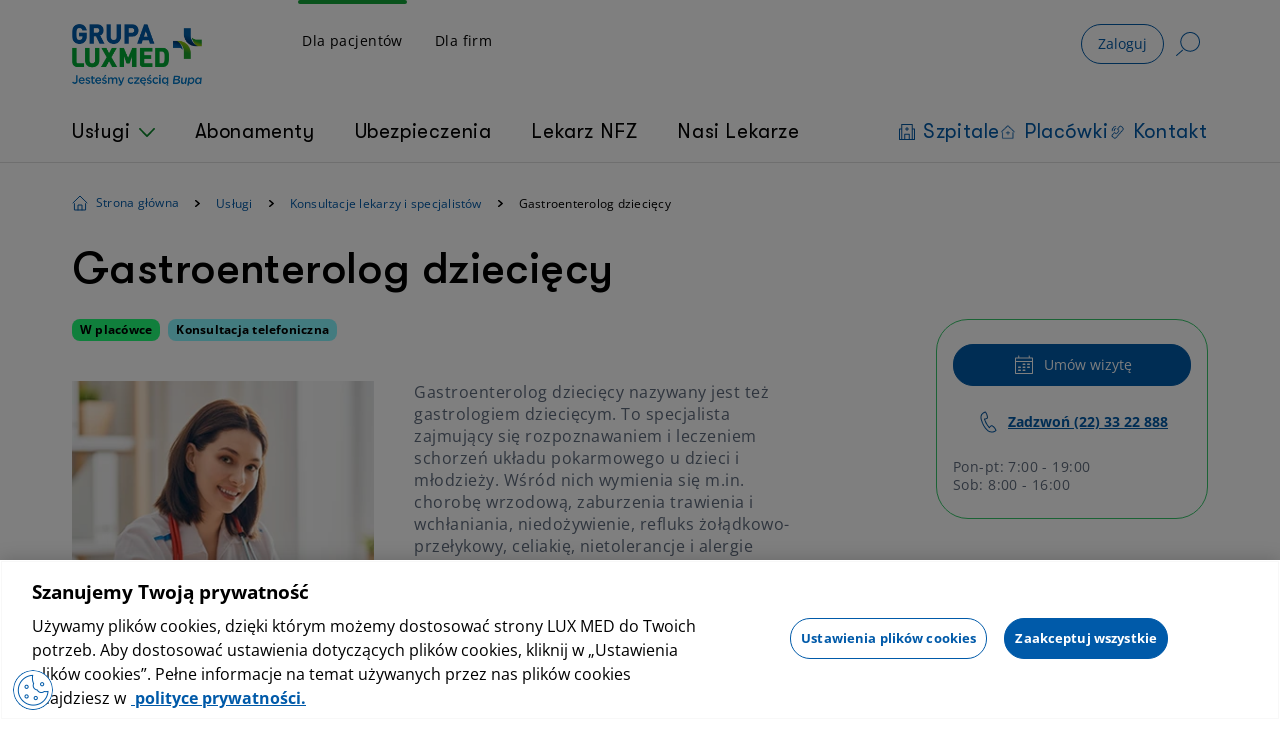

--- FILE ---
content_type: text/html
request_url: https://www.luxmed.pl/dla-pacjenta/uslugi/konsultacje-lekarskie/gastroenterolog-dzieciecy
body_size: 47016
content:
<!DOCTYPE html><html lang="pl"><head><meta name="generator" content="Scully 2.1.41"><style id="swiper-element-styles">@font-face{font-family:swiper-icons;src:url('data:application/font-woff;charset=utf-8;base64, [base64]//wADZ2x5ZgAAAywAAADMAAAD2MHtryVoZWFkAAABbAAAADAAAAA2E2+eoWhoZWEAAAGcAAAAHwAAACQC9gDzaG10eAAAAigAAAAZAAAArgJkABFsb2NhAAAC0AAAAFoAAABaFQAUGG1heHAAAAG8AAAAHwAAACAAcABAbmFtZQAAA/gAAAE5AAACXvFdBwlwb3N0AAAFNAAAAGIAAACE5s74hXjaY2BkYGAAYpf5Hu/j+W2+MnAzMYDAzaX6QjD6/4//Bxj5GA8AuRwMYGkAPywL13jaY2BkYGA88P8Agx4j+/8fQDYfA1AEBWgDAIB2BOoAeNpjYGRgYNBh4GdgYgABEMnIABJzYNADCQAACWgAsQB42mNgYfzCOIGBlYGB0YcxjYGBwR1Kf2WQZGhhYGBiYGVmgAFGBiQQkOaawtDAoMBQxXjg/wEGPcYDDA4wNUA2CCgwsAAAO4EL6gAAeNpj2M0gyAACqxgGNWBkZ2D4/wMA+xkDdgAAAHjaY2BgYGaAYBkGRgYQiAHyGMF8FgYHIM3DwMHABGQrMOgyWDLEM1T9/w8UBfEMgLzE////P/5//f/V/xv+r4eaAAeMbAxwIUYmIMHEgKYAYjUcsDAwsLKxc3BycfPw8jEQA/[base64]/uznmfPFBNODM2K7MTQ45YEAZqGP81AmGGcF3iPqOop0r1SPTaTbVkfUe4HXj97wYE+yNwWYxwWu4v1ugWHgo3S1XdZEVqWM7ET0cfnLGxWfkgR42o2PvWrDMBSFj/IHLaF0zKjRgdiVMwScNRAoWUoH78Y2icB/yIY09An6AH2Bdu/UB+yxopYshQiEvnvu0dURgDt8QeC8PDw7Fpji3fEA4z/PEJ6YOB5hKh4dj3EvXhxPqH/SKUY3rJ7srZ4FZnh1PMAtPhwP6fl2PMJMPDgeQ4rY8YT6Gzao0eAEA409DuggmTnFnOcSCiEiLMgxCiTI6Cq5DZUd3Qmp10vO0LaLTd2cjN4fOumlc7lUYbSQcZFkutRG7g6JKZKy0RmdLY680CDnEJ+UMkpFFe1RN7nxdVpXrC4aTtnaurOnYercZg2YVmLN/d/gczfEimrE/fs/bOuq29Zmn8tloORaXgZgGa78yO9/cnXm2BpaGvq25Dv9S4E9+5SIc9PqupJKhYFSSl47+Qcr1mYNAAAAeNptw0cKwkAAAMDZJA8Q7OUJvkLsPfZ6zFVERPy8qHh2YER+3i/BP83vIBLLySsoKimrqKqpa2hp6+jq6RsYGhmbmJqZSy0sraxtbO3sHRydnEMU4uR6yx7JJXveP7WrDycAAAAAAAH//wACeNpjYGRgYOABYhkgZgJCZgZNBkYGLQZtIJsFLMYAAAw3ALgAeNolizEKgDAQBCchRbC2sFER0YD6qVQiBCv/H9ezGI6Z5XBAw8CBK/m5iQQVauVbXLnOrMZv2oLdKFa8Pjuru2hJzGabmOSLzNMzvutpB3N42mNgZGBg4GKQYzBhYMxJLMlj4GBgAYow/P/PAJJhLM6sSoWKfWCAAwDAjgbRAAB42mNgYGBkAIIbCZo5IPrmUn0hGA0AO8EFTQAA');font-weight:400;font-style:normal}:root{--swiper-theme-color:#007aff}.swiper,swiper-container{margin-left:auto;margin-right:auto;position:relative;overflow:hidden;list-style:none;padding:0;z-index:1;display:block}:host(.swiper-vertical)>.swiper-wrapper{flex-direction:column}.swiper-wrapper{position:relative;width:100%;height:100%;z-index:1;display:flex;transition-property:transform;transition-timing-function:var(--swiper-wrapper-transition-timing-function,initial);box-sizing:content-box}.swiper-android swiper-slide,.swiper-wrapper{transform:translate3d(0,0,0)}.swiper-horizontal{touch-action:pan-y}.swiper-vertical{touch-action:pan-x}swiper-slide{flex-shrink:0;width:100%;height:100%;position:relative;transition-property:transform;display:block}.swiper-slide-invisible-blank{visibility:hidden}.swiper-autoheight,.swiper-autoheight swiper-slide{height:auto}:host(.swiper-autoheight) .swiper-wrapper{align-items:flex-start;transition-property:transform,height}.swiper-backface-hidden swiper-slide{transform:translateZ(0);-webkit-backface-visibility:hidden;backface-visibility:hidden}:host(.swiper-3d.swiper-css-mode) .swiper-wrapper{perspective:1200px}:host(.swiper-3d) .swiper-wrapper{transform-style:preserve-3d}.swiper-3d{perspective:1200px}.swiper-3d .swiper-cube-shadow,.swiper-3d .swiper-slide-shadow,.swiper-3d .swiper-slide-shadow-bottom,.swiper-3d .swiper-slide-shadow-left,.swiper-3d .swiper-slide-shadow-right,.swiper-3d .swiper-slide-shadow-top,.swiper-3d swiper-slide{transform-style:preserve-3d}.swiper-3d .swiper-slide-shadow,.swiper-3d .swiper-slide-shadow-bottom,.swiper-3d .swiper-slide-shadow-left,.swiper-3d .swiper-slide-shadow-right,.swiper-3d .swiper-slide-shadow-top{position:absolute;left:0;top:0;width:100%;height:100%;pointer-events:none;z-index:10}.swiper-3d .swiper-slide-shadow{background:rgba(0,0,0,.15)}.swiper-3d .swiper-slide-shadow-left{background-image:linear-gradient(to left,rgba(0,0,0,.5),rgba(0,0,0,0))}.swiper-3d .swiper-slide-shadow-right{background-image:linear-gradient(to right,rgba(0,0,0,.5),rgba(0,0,0,0))}.swiper-3d .swiper-slide-shadow-top{background-image:linear-gradient(to top,rgba(0,0,0,.5),rgba(0,0,0,0))}.swiper-3d .swiper-slide-shadow-bottom{background-image:linear-gradient(to bottom,rgba(0,0,0,.5),rgba(0,0,0,0))}:host(.swiper-css-mode)>.swiper-wrapper{overflow:auto;scrollbar-width:none;-ms-overflow-style:none}:host(.swiper-css-mode)>.swiper-wrapper::-webkit-scrollbar{display:none}.swiper-css-mode>swiper-slide{scroll-snap-align:start start}:host(.swiper-horizontal.swiper-css-mode)>.swiper-wrapper{scroll-snap-type:x mandatory}:host(.swiper-vertical.swiper-css-mode)>.swiper-wrapper{scroll-snap-type:y mandatory}:host(.swiper-css-mode.swiper-free-mode)>.swiper-wrapper{scroll-snap-type:none}.swiper-css-mode.swiper-free-mode>swiper-slide{scroll-snap-align:none}:host(.swiper-centered)>.swiper-wrapper::before{content:'';flex-shrink:0;order:9999}.swiper-centered>swiper-slide{scroll-snap-align:center center;scroll-snap-stop:always}.swiper-centered.swiper-horizontal>swiper-slide:first-child{margin-inline-start:var(--swiper-centered-offset-before)}:host(.swiper-centered.swiper-horizontal)>.swiper-wrapper::before{height:100%;min-height:1px;width:var(--swiper-centered-offset-after)}.swiper-centered.swiper-vertical>swiper-slide:first-child{margin-block-start:var(--swiper-centered-offset-before)}:host(.swiper-centered.swiper-vertical)>.swiper-wrapper::before{width:100%;min-width:1px;height:var(--swiper-centered-offset-after)}.swiper-lazy-preloader{width:42px;height:42px;position:absolute;left:50%;top:50%;margin-left:-21px;margin-top:-21px;z-index:10;transform-origin:50%;box-sizing:border-box;border:4px solid var(--swiper-preloader-color,var(--swiper-theme-color));border-radius:50%;border-top-color:transparent}.swiper-watch-progress .swiper-slide-visible .swiper-lazy-preloader,.swiper:not(.swiper-watch-progress) .swiper-lazy-preloader,swiper-container:not(.swiper-watch-progress) .swiper-lazy-preloader{animation:swiper-preloader-spin 1s infinite linear}.swiper-lazy-preloader-white{--swiper-preloader-color:#fff}.swiper-lazy-preloader-black{--swiper-preloader-color:#000}@keyframes swiper-preloader-spin{0%{transform:rotate(0)}100%{transform:rotate(360deg)}}.swiper-virtual swiper-slide{-webkit-backface-visibility:hidden;transform:translateZ(0)}:host(.swiper-virtual.swiper-css-mode) .swiper-wrapper::after{content:'';position:absolute;left:0;top:0;pointer-events:none}:host(.swiper-virtual.swiper-css-mode.swiper-horizontal) .swiper-wrapper::after{height:1px;width:var(--swiper-virtual-size)}:host(.swiper-virtual.swiper-css-mode.swiper-vertical) .swiper-wrapper::after{width:1px;height:var(--swiper-virtual-size)}:root{--swiper-navigation-size:44px}.swiper-button-next,.swiper-button-prev{position:absolute;top:var(--swiper-navigation-top-offset,50%);width:calc(var(--swiper-navigation-size)/ 44 * 27);height:var(--swiper-navigation-size);margin-top:calc(0px - (var(--swiper-navigation-size)/ 2));z-index:10;cursor:pointer;display:flex;align-items:center;justify-content:center;color:var(--swiper-navigation-color,var(--swiper-theme-color))}.swiper-button-next.swiper-button-disabled,.swiper-button-prev.swiper-button-disabled{opacity:.35;cursor:auto;pointer-events:none}.swiper-button-next.swiper-button-hidden,.swiper-button-prev.swiper-button-hidden{opacity:0;cursor:auto;pointer-events:none}.swiper-navigation-disabled .swiper-button-next,.swiper-navigation-disabled .swiper-button-prev{display:none!important}.swiper-button-next:after,.swiper-button-prev:after{font-family:swiper-icons;font-size:var(--swiper-navigation-size);text-transform:none!important;letter-spacing:0;font-variant:initial;line-height:1}.swiper-button-prev,:host(.swiper-rtl) .swiper-button-next{left:var(--swiper-navigation-sides-offset,10px);right:auto}.swiper-button-prev:after,:host(.swiper-rtl) .swiper-button-next:after{content:'prev'}.swiper-button-next,:host(.swiper-rtl) .swiper-button-prev{right:var(--swiper-navigation-sides-offset,10px);left:auto}.swiper-button-next:after,:host(.swiper-rtl) .swiper-button-prev:after{content:'next'}.swiper-button-lock{display:none}.swiper-pagination{position:absolute;text-align:center;transition:.3s opacity;transform:translate3d(0,0,0);z-index:10}.swiper-pagination.swiper-pagination-hidden{opacity:0}.swiper-pagination-disabled>.swiper-pagination,.swiper-pagination.swiper-pagination-disabled{display:none!important}.swiper-horizontal>.swiper-pagination-bullets,.swiper-pagination-bullets.swiper-pagination-horizontal,.swiper-pagination-custom,.swiper-pagination-fraction{bottom:var(--swiper-pagination-bottom,8px);top:var(--swiper-pagination-top,auto);left:0;width:100%}.swiper-pagination-bullets-dynamic{overflow:hidden;font-size:0}.swiper-pagination-bullets-dynamic .swiper-pagination-bullet{transform:scale(.33);position:relative}.swiper-pagination-bullets-dynamic .swiper-pagination-bullet-active{transform:scale(1)}.swiper-pagination-bullets-dynamic .swiper-pagination-bullet-active-main{transform:scale(1)}.swiper-pagination-bullets-dynamic .swiper-pagination-bullet-active-prev{transform:scale(.66)}.swiper-pagination-bullets-dynamic .swiper-pagination-bullet-active-prev-prev{transform:scale(.33)}.swiper-pagination-bullets-dynamic .swiper-pagination-bullet-active-next{transform:scale(.66)}.swiper-pagination-bullets-dynamic .swiper-pagination-bullet-active-next-next{transform:scale(.33)}.swiper-pagination-bullet{width:var(--swiper-pagination-bullet-width,var(--swiper-pagination-bullet-size,8px));height:var(--swiper-pagination-bullet-height,var(--swiper-pagination-bullet-size,8px));display:inline-block;border-radius:var(--swiper-pagination-bullet-border-radius,50%);background:var(--swiper-pagination-bullet-inactive-color,#000);opacity:var(--swiper-pagination-bullet-inactive-opacity,.2)}button.swiper-pagination-bullet{border:none;margin:0;padding:0;box-shadow:none;-webkit-appearance:none;appearance:none}.swiper-pagination-clickable .swiper-pagination-bullet{cursor:pointer}.swiper-pagination-bullet:only-child{display:none!important}.swiper-pagination-bullet-active{opacity:var(--swiper-pagination-bullet-opacity,1);background:var(--swiper-pagination-color,var(--swiper-theme-color))}.swiper-pagination-vertical.swiper-pagination-bullets,.swiper-vertical>.swiper-pagination-bullets{right:var(--swiper-pagination-right,8px);left:var(--swiper-pagination-left,auto);top:50%;transform:translate3d(0,-50%,0)}.swiper-pagination-vertical.swiper-pagination-bullets .swiper-pagination-bullet,.swiper-vertical>.swiper-pagination-bullets .swiper-pagination-bullet{margin:var(--swiper-pagination-bullet-vertical-gap,6px) 0;display:block}.swiper-pagination-vertical.swiper-pagination-bullets.swiper-pagination-bullets-dynamic,.swiper-vertical>.swiper-pagination-bullets.swiper-pagination-bullets-dynamic{top:50%;transform:translateY(-50%);width:8px}.swiper-pagination-vertical.swiper-pagination-bullets.swiper-pagination-bullets-dynamic .swiper-pagination-bullet,.swiper-vertical>.swiper-pagination-bullets.swiper-pagination-bullets-dynamic .swiper-pagination-bullet{display:inline-block;transition:.2s transform,.2s top}.swiper-horizontal>.swiper-pagination-bullets .swiper-pagination-bullet,.swiper-pagination-horizontal.swiper-pagination-bullets .swiper-pagination-bullet{margin:0 var(--swiper-pagination-bullet-horizontal-gap,4px)}.swiper-horizontal>.swiper-pagination-bullets.swiper-pagination-bullets-dynamic,.swiper-pagination-horizontal.swiper-pagination-bullets.swiper-pagination-bullets-dynamic{left:50%;transform:translateX(-50%);white-space:nowrap}.swiper-horizontal>.swiper-pagination-bullets.swiper-pagination-bullets-dynamic .swiper-pagination-bullet,.swiper-pagination-horizontal.swiper-pagination-bullets.swiper-pagination-bullets-dynamic .swiper-pagination-bullet{transition:.2s transform,.2s left}.swiper-horizontal.swiper-rtl>.swiper-pagination-bullets-dynamic .swiper-pagination-bullet,:host(.swiper-horizontal.swiper-rtl) .swiper-pagination-bullets-dynamic .swiper-pagination-bullet{transition:.2s transform,.2s right}.swiper-pagination-fraction{color:var(--swiper-pagination-fraction-color,inherit)}.swiper-pagination-progressbar{background:var(--swiper-pagination-progressbar-bg-color,rgba(0,0,0,.25));position:absolute}.swiper-pagination-progressbar .swiper-pagination-progressbar-fill{background:var(--swiper-pagination-color,var(--swiper-theme-color));position:absolute;left:0;top:0;width:100%;height:100%;transform:scale(0);transform-origin:left top}:host(.swiper-rtl) .swiper-pagination-progressbar .swiper-pagination-progressbar-fill{transform-origin:right top}.swiper-horizontal>.swiper-pagination-progressbar,.swiper-pagination-progressbar.swiper-pagination-horizontal,.swiper-pagination-progressbar.swiper-pagination-vertical.swiper-pagination-progressbar-opposite,.swiper-vertical>.swiper-pagination-progressbar.swiper-pagination-progressbar-opposite{width:100%;height:var(--swiper-pagination-progressbar-size,4px);left:0;top:0}.swiper-horizontal>.swiper-pagination-progressbar.swiper-pagination-progressbar-opposite,.swiper-pagination-progressbar.swiper-pagination-horizontal.swiper-pagination-progressbar-opposite,.swiper-pagination-progressbar.swiper-pagination-vertical,.swiper-vertical>.swiper-pagination-progressbar{width:var(--swiper-pagination-progressbar-size,4px);height:100%;left:0;top:0}.swiper-pagination-lock{display:none}.swiper-scrollbar{border-radius:var(--swiper-scrollbar-border-radius,10px);position:relative;-ms-touch-action:none;background:var(--swiper-scrollbar-bg-color,rgba(0,0,0,.1))}.swiper-scrollbar-disabled>.swiper-scrollbar,.swiper-scrollbar.swiper-scrollbar-disabled{display:none!important}.swiper-horizontal>.swiper-scrollbar,.swiper-scrollbar.swiper-scrollbar-horizontal{position:absolute;left:var(--swiper-scrollbar-sides-offset,1%);bottom:var(--swiper-scrollbar-bottom,4px);top:var(--swiper-scrollbar-top,auto);z-index:50;height:var(--swiper-scrollbar-size,4px);width:calc(100% - 2 * var(--swiper-scrollbar-sides-offset,1%))}.swiper-scrollbar.swiper-scrollbar-vertical,.swiper-vertical>.swiper-scrollbar{position:absolute;left:var(--swiper-scrollbar-left,auto);right:var(--swiper-scrollbar-right,4px);top:var(--swiper-scrollbar-sides-offset,1%);z-index:50;width:var(--swiper-scrollbar-size,4px);height:calc(100% - 2 * var(--swiper-scrollbar-sides-offset,1%))}.swiper-scrollbar-drag{height:100%;width:100%;position:relative;background:var(--swiper-scrollbar-drag-bg-color,rgba(0,0,0,.5));border-radius:var(--swiper-scrollbar-border-radius,10px);left:0;top:0}.swiper-scrollbar-cursor-drag{cursor:move}.swiper-scrollbar-lock{display:none}.swiper-zoom-container{width:100%;height:100%;display:flex;justify-content:center;align-items:center;text-align:center}.swiper-zoom-container>canvas,.swiper-zoom-container>img,.swiper-zoom-container>svg{max-width:100%;max-height:100%;object-fit:contain}.swiper-slide-zoomed{cursor:move;touch-action:none}.swiper .swiper-notification,swiper-container .swiper-notification{position:absolute;left:0;top:0;pointer-events:none;opacity:0;z-index:-1000}:host(.swiper-free-mode)>.swiper-wrapper{transition-timing-function:ease-out;margin:0 auto}:host(.swiper-grid)>.swiper-wrapper{flex-wrap:wrap}:host(.swiper-grid-column)>.swiper-wrapper{flex-wrap:wrap;flex-direction:column}.swiper-fade.swiper-free-mode swiper-slide{transition-timing-function:ease-out}.swiper-fade swiper-slide{pointer-events:none;transition-property:opacity}.swiper-fade swiper-slide swiper-slide{pointer-events:none}.swiper-fade .swiper-slide-active,.swiper-fade .swiper-slide-active .swiper-slide-active{pointer-events:auto}.swiper-cube{overflow:visible}.swiper-cube swiper-slide{pointer-events:none;-webkit-backface-visibility:hidden;backface-visibility:hidden;z-index:1;visibility:hidden;transform-origin:0 0;width:100%;height:100%}.swiper-cube swiper-slide swiper-slide{pointer-events:none}.swiper-cube.swiper-rtl swiper-slide{transform-origin:100% 0}.swiper-cube .swiper-slide-active,.swiper-cube .swiper-slide-active .swiper-slide-active{pointer-events:auto}.swiper-cube .swiper-slide-active,.swiper-cube .swiper-slide-next,.swiper-cube .swiper-slide-prev,.swiper-cube swiper-slide-next+swiper-slide{pointer-events:auto;visibility:visible}.swiper-cube .swiper-slide-shadow-bottom,.swiper-cube .swiper-slide-shadow-left,.swiper-cube .swiper-slide-shadow-right,.swiper-cube .swiper-slide-shadow-top{z-index:0;-webkit-backface-visibility:hidden;backface-visibility:hidden}.swiper-cube .swiper-cube-shadow{position:absolute;left:0;bottom:0;width:100%;height:100%;opacity:.6;z-index:0}.swiper-cube .swiper-cube-shadow:before{content:'';background:#000;position:absolute;left:0;top:0;bottom:0;right:0;filter:blur(50px)}.swiper-flip{overflow:visible}.swiper-flip swiper-slide{pointer-events:none;-webkit-backface-visibility:hidden;backface-visibility:hidden;z-index:1}.swiper-flip swiper-slide swiper-slide{pointer-events:none}.swiper-flip .swiper-slide-active,.swiper-flip .swiper-slide-active .swiper-slide-active{pointer-events:auto}.swiper-flip .swiper-slide-shadow-bottom,.swiper-flip .swiper-slide-shadow-left,.swiper-flip .swiper-slide-shadow-right,.swiper-flip .swiper-slide-shadow-top{z-index:0;-webkit-backface-visibility:hidden;backface-visibility:hidden}.swiper-creative swiper-slide{-webkit-backface-visibility:hidden;backface-visibility:hidden;overflow:hidden;transition-property:transform,opacity,height}.swiper-cards{overflow:visible}.swiper-cards swiper-slide{transform-origin:center bottom;-webkit-backface-visibility:hidden;backface-visibility:hidden;overflow:hidden}</style><meta charset="utf-8"><title>Gastroenterolog dziecięcy – Konsultacja - Grupa LUX MED</title><base href="/"><meta name="viewport" content="width=device-width,initial-scale=1"><link rel="apple-touch-icon" sizes="180x180" href="/assets/favicons/apple-touch-icon.png"><link rel="icon" type="image/png" sizes="32x32" href="/assets/favicons/favicon-32x32.png"><link rel="icon" type="image/png" sizes="16x16" href="/assets/favicons/favicon-16x16.png"><link rel="manifest" href="/assets/favicons/site.webmanifest"><link rel="mask-icon" href="/assets/favicons/safari-pinned-tab.svg" color="#00ac35"><meta name="apple-mobile-web-app-title" content="LUX MED"><meta name="application-name" content="LUX MED"><meta name="msapplication-TileColor" content="#ffffff"><meta name="theme-color" content="#ffffff"><meta name="robots" content="max-image-preview:large"><style>body,html{margin:0;padding:0;border:0;font-size:100%;font:inherit;vertical-align:baseline}body{line-height:1}body,html{height:100%;scroll-behavior:smooth}</style><link rel="stylesheet" href="styles.css" media="all" onload="this.media='all'"><noscript><link rel="stylesheet" href="styles.css"></noscript><style></style><style>.main-component[_ngcontent-qvc-c93]{min-height:100vh}.main-component__modal-wrapper[_ngcontent-qvc-c93]{position:relative;z-index:10002}.disable-scroll [_nghost-qvc-c93] .main-component__content-wrapper[_ngcontent-qvc-c93],.disable-scroll[_nghost-qvc-c93] .main-component__content-wrapper[_ngcontent-qvc-c93]{position:fixed;overflow-y:scroll;width:100%;top:0;left:0}.main-component__content[_ngcontent-qvc-c93]{padding-left:1rem;padding-right:1rem}</style><style>ol li,ol:not(.breadcrumbs__list,.subscription-table__annotations-list) li,p,ul li,ul:not(.bottom-menu-nav__top-section,.bottom-menu-nav__menu-items,.bottom-menu-nav__menu-item-subitems,.pagination__items,.service-category-tree-list,.social-media-share__list) li{font-family:Open Sans,sans-serif;font-weight:400;font-size:.875rem;line-height:1.3571;letter-spacing:.03em}@media (min-width:768px){ol li,ol:not(.breadcrumbs__list,.subscription-table__annotations-list) li,p,ul li,ul:not(.bottom-menu-nav__top-section,.bottom-menu-nav__menu-items,.bottom-menu-nav__menu-item-subitems,.pagination__items,.service-category-tree-list,.social-media-share__list) li{font-size:1rem;line-height:1.875}}label{font-family:Open Sans,sans-serif;font-weight:400;font-size:.875rem;line-height:1.3571;letter-spacing:.03em}@media (min-width:768px){label{font-size:1rem;line-height:1.375}}body{font-family:Open Sans,sans-serif;font-weight:400;font-size:.75rem;line-height:1.333;letter-spacing:.03em}@media (min-width:768px){body{font-size:.875rem;line-height:1.3571}}@media (max-width:767.98px){.mbm-0{margin-bottom:0!important}}@media (min-width:576px){.mb-0{margin-bottom:0}}@media (max-width:767.98px){.mbm-1{margin-bottom:.25rem!important}}@media (min-width:576px){.mb-1{margin-bottom:.25rem}}@media (max-width:767.98px){.mbm-2{margin-bottom:.5rem!important}}@media (min-width:576px){.mb-2{margin-bottom:.5rem}}@media (max-width:767.98px){.mbm-3{margin-bottom:.75rem!important}}@media (min-width:576px){.mb-3{margin-bottom:.75rem}}@media (max-width:767.98px){.mbm-4{margin-bottom:1rem!important}}@media (min-width:576px){.mb-4{margin-bottom:1rem}}@media (max-width:767.98px){.mbm-5{margin-bottom:1.5rem!important}}@media (min-width:576px){.mb-5{margin-bottom:1.5rem}}@media (max-width:767.98px){.mbm-6{margin-bottom:2rem!important}}@media (min-width:576px){.mb-6{margin-bottom:2rem}}@media (max-width:767.98px){.mbm-7{margin-bottom:2.5rem!important}}@media (min-width:576px){.mb-7{margin-bottom:2.5rem}}@media (max-width:767.98px){.mbm-8{margin-bottom:2.5rem!important}}@media (min-width:576px){.mb-8{margin-bottom:3rem}}@media (max-width:767.98px){.mbm-9{margin-bottom:3rem!important}}@media (min-width:576px){.mb-9{margin-bottom:3.5rem}}@media (max-width:767.98px){.mbm-10{margin-bottom:3rem!important}}@media (min-width:576px){.mb-10{margin-bottom:4rem}}@media (max-width:767.98px){.mbm-11{margin-bottom:3rem!important}}@media (min-width:576px){.mb-11{margin-bottom:4.5rem}}@media (max-width:767.98px){.mbm-12{margin-bottom:3rem!important}}@media (min-width:576px){.mb-12{margin-bottom:5rem}}@media (max-width:767.98px){.mbm-13{margin-bottom:3rem!important}}@media (min-width:576px){.mb-13{margin-bottom:5.5rem}}@media (max-width:767.98px){.mbm-14{margin-bottom:3rem!important}}@media (min-width:576px){.mb-14{margin-bottom:6rem}}@media (max-width:767.98px){.mbm-15{margin-bottom:3rem!important}}@media (min-width:576px){.mb-15{margin-bottom:6.5rem}}ol li,ol:not(.breadcrumbs__list,.subscription-table__annotations-list) li,p,ul li,ul:not(.bottom-menu-nav__top-section,.bottom-menu-nav__menu-items,.bottom-menu-nav__menu-item-subitems,.pagination__items,.service-category-tree-list,.social-media-share__list) li{font-family:Open Sans,sans-serif;font-weight:400;font-size:.875rem;line-height:1.3571;letter-spacing:.03em}@media (min-width:768px){ol li,ol:not(.breadcrumbs__list,.subscription-table__annotations-list) li,p,ul li,ul:not(.bottom-menu-nav__top-section,.bottom-menu-nav__menu-items,.bottom-menu-nav__menu-item-subitems,.pagination__items,.service-category-tree-list,.social-media-share__list) li{font-size:1rem;line-height:1.875}}label{font-family:Open Sans,sans-serif;font-weight:400;font-size:.875rem;line-height:1.3571;letter-spacing:.03em}@media (min-width:768px){label{font-size:1rem;line-height:1.375}}body{font-family:Open Sans,sans-serif;font-weight:400;font-size:.75rem;line-height:1.333;letter-spacing:.03em}@media (min-width:768px){body{font-size:.875rem;line-height:1.3571}}ol li,ol:not(.breadcrumbs__list,.subscription-table__annotations-list) li,p,ul li,ul:not(.bottom-menu-nav__top-section,.bottom-menu-nav__menu-items,.bottom-menu-nav__menu-item-subitems,.pagination__items,.service-category-tree-list,.social-media-share__list) li{font-family:Open Sans,sans-serif;font-weight:400;font-size:.875rem;line-height:1.3571;letter-spacing:.03em}@media (min-width:768px){ol li,ol:not(.breadcrumbs__list,.subscription-table__annotations-list) li,p,ul li,ul:not(.bottom-menu-nav__top-section,.bottom-menu-nav__menu-items,.bottom-menu-nav__menu-item-subitems,.pagination__items,.service-category-tree-list,.social-media-share__list) li{font-size:1rem;line-height:1.875}}label{font-family:Open Sans,sans-serif;font-weight:400;font-size:.875rem;line-height:1.3571;letter-spacing:.03em}@media (min-width:768px){label{font-size:1rem;line-height:1.375}}body{font-family:Open Sans,sans-serif;font-weight:400;font-size:.75rem;line-height:1.333;letter-spacing:.03em}@media (min-width:768px){body{font-size:.875rem;line-height:1.3571}}.luxmed-loader-spin{height:0;visibility:hidden;position:relative;margin-bottom:3.75rem}.luxmed-loader-spin:before{content:" ";visibility:visible;border:.5rem solid #13a538;border-radius:50%;border-top:.5rem solid #005aa9;border-bottom:.5rem solid #005aa9;width:3.75rem;height:3.75rem;animation:loader-spin 2s linear infinite;position:absolute;left:50%;margin-left:-1.875rem}@keyframes loader-spin{0%{transform:rotate(0)}to{transform:rotate(360deg)}}ol li,ol:not(.breadcrumbs__list,.subscription-table__annotations-list) li,p,ul li,ul:not(.bottom-menu-nav__top-section,.bottom-menu-nav__menu-items,.bottom-menu-nav__menu-item-subitems,.pagination__items,.service-category-tree-list,.social-media-share__list) li{font-family:Open Sans,sans-serif;font-weight:400;font-size:.875rem;line-height:1.3571;letter-spacing:.03em}@media (min-width:768px){ol li,ol:not(.breadcrumbs__list,.subscription-table__annotations-list) li,p,ul li,ul:not(.bottom-menu-nav__top-section,.bottom-menu-nav__menu-items,.bottom-menu-nav__menu-item-subitems,.pagination__items,.service-category-tree-list,.social-media-share__list) li{font-size:1rem;line-height:1.875}}label{font-family:Open Sans,sans-serif;font-weight:400;font-size:.875rem;line-height:1.3571;letter-spacing:.03em}@media (min-width:768px){label{font-size:1rem;line-height:1.375}}body{font-family:Open Sans,sans-serif;font-weight:400;font-size:.75rem;line-height:1.333;letter-spacing:.03em}@media (min-width:768px){body{font-size:.875rem;line-height:1.3571}}ol:not(.breadcrumbs__list,.subscription-table__annotations-list),ul:not(.bottom-menu-nav__top-section,.bottom-menu-nav__menu-items,.bottom-menu-nav__menu-item-subitems,.pagination__items,.service-category-tree-list,.social-media-share__list){padding:0;list-style:none;display:grid}ol:not(.breadcrumbs__list,.subscription-table__annotations-list)+ul,ul:not(.bottom-menu-nav__top-section,.bottom-menu-nav__menu-items,.bottom-menu-nav__menu-item-subitems,.pagination__items,.service-category-tree-list,.social-media-share__list)+ul{margin-left:2rem}@media (min-width:768px){ol:not(.breadcrumbs__list,.subscription-table__annotations-list)+ul,ul:not(.bottom-menu-nav__top-section,.bottom-menu-nav__menu-items,.bottom-menu-nav__menu-item-subitems,.pagination__items,.service-category-tree-list,.social-media-share__list)+ul{margin-left:3.5rem}}ol:not(.breadcrumbs__list,.subscription-table__annotations-list) li,ul:not(.bottom-menu-nav__top-section,.bottom-menu-nav__menu-items,.bottom-menu-nav__menu-item-subitems,.pagination__items,.service-category-tree-list,.social-media-share__list) li{margin-bottom:1.5rem}@media (min-width:768px){ol:not(.breadcrumbs__list,.subscription-table__annotations-list) li,ul:not(.bottom-menu-nav__top-section,.bottom-menu-nav__menu-items,.bottom-menu-nav__menu-item-subitems,.pagination__items,.service-category-tree-list,.social-media-share__list) li{margin-bottom:2rem}}ol:not(.breadcrumbs__list,.subscription-table__annotations-list) li a,ul:not(.bottom-menu-nav__top-section,.bottom-menu-nav__menu-items,.bottom-menu-nav__menu-item-subitems,.pagination__items,.service-category-tree-list,.social-media-share__list) li a{display:contents;color:#005aa9}ol:not(.breadcrumbs__list,.subscription-table__annotations-list){counter-reset:ordered-list-counter}ol:not(.breadcrumbs__list,.subscription-table__annotations-list)>li{display:inline-block;text-indent:-2.5rem;margin-left:2.5rem}@media (min-width:768px){ol:not(.breadcrumbs__list,.subscription-table__annotations-list)>li{text-indent:-2.5rem}}@media (min-width:768px){ol:not(.breadcrumbs__list,.subscription-table__annotations-list)>li{margin-left:2.5rem}}ol:not(.breadcrumbs__list,.subscription-table__annotations-list)>li>ul>li{text-indent:0}ol:not(.breadcrumbs__list,.subscription-table__annotations-list)>li:before{counter-increment:ordered-list-counter;content:counter(ordered-list-counter);border:2px solid #0b882b;width:1.5rem;height:1.5rem;color:#0b882b;font-size:12px;border-radius:50%;line-height:1.25rem;display:inline-block;text-align:center;margin-top:.25rem;margin-left:0;margin-right:1rem;text-indent:0}ul:not(.bottom-menu-nav__top-section,.bottom-menu-nav__menu-items,.bottom-menu-nav__menu-item-subitems,.pagination__items,.service-category-tree-list,.social-media-share__list){padding-left:1rem;list-style:disc}@media (min-width:768px){ul:not(.bottom-menu-nav__top-section,.bottom-menu-nav__menu-items,.bottom-menu-nav__menu-item-subitems,.pagination__items,.service-category-tree-list,.social-media-share__list){padding-left:1rem}}.grecaptcha-badge{visibility:hidden}ol li,ol:not(.breadcrumbs__list,.subscription-table__annotations-list) li,p,ul li,ul:not(.bottom-menu-nav__top-section,.bottom-menu-nav__menu-items,.bottom-menu-nav__menu-item-subitems,.pagination__items,.service-category-tree-list,.social-media-share__list) li{font-family:Open Sans,sans-serif;font-weight:400;font-size:.875rem;line-height:1.3571;letter-spacing:.03em}@media (min-width:768px){ol li,ol:not(.breadcrumbs__list,.subscription-table__annotations-list) li,p,ul li,ul:not(.bottom-menu-nav__top-section,.bottom-menu-nav__menu-items,.bottom-menu-nav__menu-item-subitems,.pagination__items,.service-category-tree-list,.social-media-share__list) li{font-size:1rem;line-height:1.875}}label{font-family:Open Sans,sans-serif;font-weight:400;font-size:.875rem;line-height:1.3571;letter-spacing:.03em}@media (min-width:768px){label{font-size:1rem;line-height:1.375}}body{font-family:Open Sans,sans-serif;font-weight:400;font-size:.75rem;line-height:1.333;letter-spacing:.03em}@media (min-width:768px){body{font-size:.875rem;line-height:1.3571}}svg-icon>svg{vertical-align:top;max-width:100%;max-height:100%}.cdk-overlay-container{z-index:10003}.cdk-overlay-container .input-autocomplete__autocomplete.mat-autocomplete-visible{box-shadow:none}.cdk-overlay-container .input-autocomplete__autocomplete.disabled-panel{display:none}@media (min-width:768px){.cdk-overlay-container .input-autocomplete__autocomplete.disabled-panel{display:block}}.multiline-mat-option.mat-option{white-space:normal;line-height:normal;height:auto;padding-top:1rem;padding-bottom:1rem}@media (min-width:768px){.multiline-mat-option.mat-option{padding-top:1rem}}@media (min-width:768px){.multiline-mat-option.mat-option{padding-bottom:1rem}}ol li,ol:not(.breadcrumbs__list,.subscription-table__annotations-list) li,p,ul li,ul:not(.bottom-menu-nav__top-section,.bottom-menu-nav__menu-items,.bottom-menu-nav__menu-item-subitems,.pagination__items,.service-category-tree-list,.social-media-share__list) li{font-family:Open Sans,sans-serif;font-weight:400;font-size:.875rem;line-height:1.3571;letter-spacing:.03em}@media (min-width:768px){ol li,ol:not(.breadcrumbs__list,.subscription-table__annotations-list) li,p,ul li,ul:not(.bottom-menu-nav__top-section,.bottom-menu-nav__menu-items,.bottom-menu-nav__menu-item-subitems,.pagination__items,.service-category-tree-list,.social-media-share__list) li{font-size:1rem;line-height:1.875}}label{font-family:Open Sans,sans-serif;font-weight:400;font-size:.875rem;line-height:1.3571;letter-spacing:.03em}@media (min-width:768px){label{font-size:1rem;line-height:1.375}}body{font-family:Open Sans,sans-serif;font-weight:400;font-size:.75rem;line-height:1.333;letter-spacing:.03em}@media (min-width:768px){body{font-size:.875rem;line-height:1.3571}}*,:after,:before{box-sizing:border-box}html{font-size:16px}body{color:#5f6b7d}body.overflow-hidden{overflow:hidden}a{text-decoration:none;color:inherit;outline:0}a:active,a:focus,a:hover{color:inherit;text-decoration:none;outline:0}p{margin:0}p a{color:#005aa9}b,strong{font-family:Open Sans,sans-serif;font-weight:700}em{font-style:italic}ol,ul{margin-bottom:0}caption,label{margin:0}input,textarea{border:none;padding:0;margin:0;outline:0}input::placeholder,textarea::placeholder{color:#5f6b7d;opacity:1}input:active,input:focus,textarea:active,textarea:focus{outline:0}h1,h2,h3,h4,h5,h6{font-size:1rem;font-weight:400;margin-bottom:0}hr{border:none;margin:0}img{display:block;max-width:100%;height:auto}button{outline:0;border:none;background:0 0;padding:0}button:active,button:focus{outline:0;box-shadow:none!important}.section{margin-bottom:1.5rem}@media (min-width:768px){.section{margin-bottom:6rem}}@media screen and (max-device-width:480px){body{-webkit-text-size-adjust:100%}}@font-face{font-family:Open Sans;src:url(/assets/fonts/open-sans-regular.woff2) format("woff2"),url(/assets/fonts/open-sans-regular.woff) format("woff"),url(/assets/fonts/open-sans-regular.ttf) format("truetype");font-weight:400;font-display:swap}@font-face{font-family:Open Sans;src:url(/assets/fonts/open-sans-bold.woff2) format("woff2"),url(/assets/fonts/open-sans-bold.woff) format("woff"),url(/assets/fonts/open-sans-bold.ttf) format("truetype");font-weight:700;font-display:swap}@font-face{font-family:GT Walsheim Pro;src:url(/assets/fonts/GTWalsheimPro-Regular.woff2) format("woff2"),url(/assets/fonts/GTWalsheimPro-Regular.woff) format("woff"),url(/assets/fonts/GTWalsheimPro-Regular.ttf) format("truetype");font-weight:400;font-display:swap}@font-face{font-family:GT Walsheim Pro;src:url(/assets/fonts/GTWalsheimPro-Medium.woff2) format("woff2"),url(/assets/fonts/GTWalsheimPro-Medium.woff) format("woff"),url(/assets/fonts/GTWalsheimPro-Medium.ttf) format("truetype");font-weight:500;font-display:swap}@font-face{font-family:GT Walsheim Pro;src:url(/assets/fonts/GTWalsheimPro-Medium.woff2) format("woff2"),url(/assets/fonts/GTWalsheimPro-Medium.woff) format("woff"),url(/assets/fonts/GTWalsheimPro-Medium.ttf) format("truetype");font-weight:600;font-display:swap}@font-face{font-family:GT Walsheim Pro;src:url(/assets/fonts/GTWalsheimPro-Bold.woff2) format("woff2"),url(/assets/fonts/GTWalsheimPro-Bold.woff) format("woff"),url(/assets/fonts/GTWalsheimPro-Bold.ttf) format("truetype");font-weight:700;font-display:swap}</style><link rel="canonical" href="https://www.luxmed.pl/dla-pacjenta/uslugi/konsultacje-lekarskie/gastroenterolog-dzieciecy"><meta name="description" content="Gastroenterolog dziecięcy zajmuje się rozpoznawaniem i leczeniem schorzeń układu pokarmowego u dzieci i młodzieży. Umów się na wizytę!"><meta name="robots" content="index, follow"><style>.is-search-bar .modal-window__title-text{font-family:GT Walsheim Pro,sans-serif;font-weight:600;font-size:1.25rem;line-height:1.2}@media (min-width:768px){.is-search-bar .modal-window__title-text{font-size:1.875rem;line-height:1.2667}}.modal-window__title-text{font-family:GT Walsheim Pro,sans-serif;font-weight:600;font-size:1rem;line-height:1.375;letter-spacing:.03em}@media (min-width:768px){.modal-window__title-text{font-size:1.25rem;line-height:1.2}}.is-search-bar .modal-window__title-text{max-width:71rem;margin-left:auto;margin-right:auto}.modal-window{position:fixed;z-index:1201;background:#fff;display:none;height:100%;width:100%;overflow-y:auto;top:0;left:0}@media (min-width:768px){.modal-window{background:0 0}}.modal-window.is-visible{display:block}.modal-window__bg{background:rgba(0,0,0,.25);width:100%;height:100%;z-index:1202;position:absolute;display:none}@media (min-width:768px){.modal-window__bg{display:block}}.modal-window__dialog{max-width:100%;display:flex;flex-direction:column;position:relative;z-index:1203;overflow:hidden}@media (min-width:768px){.modal-window__dialog{background:#fff;border-radius:8px;width:35rem;height:32.25rem;position:absolute;top:50%;left:50%;transform:translate3d(-50%,-50%,0)}}@media (min-width:768px){.modal-window__dialog.larger-width{width:59rem}}@media (min-width:768px){.modal-window__dialog.larger-height{height:39.875rem}}@media (min-width:768px){.modal-window__dialog.auto-height{height:auto}}.modal-window.is-global .modal-window__dialog{max-width:100%}@media (min-width:1200px){.modal-window.is-global .modal-window__dialog{max-width:67rem}}@media (min-width:768px){.modal-window.is-global .modal-window__dialog{position:absolute;min-width:35rem;min-height:auto;max-height:80vh;height:auto;width:max-content;padding-bottom:0}}@media (min-width:768px) and (min-width:768px){.modal-window.is-global .modal-window__dialog{padding-bottom:3rem}}@media (min-width:768px){.modal-window__dialog-on-top{background:#fff;border-radius:0 0 8px 8px;width:100%;height:24.375rem;top:0;position:absolute;left:50%;transform:translate(-50%)}}@media (min-width:768px){.is-search-bar .modal-window__dialog{height:unset}}.modal-window__content{padding:.75rem .5rem 1.5rem;overflow-y:auto;max-height:100%}@media (min-width:768px){.modal-window__content{padding-top:.75rem}}@media (min-width:768px){.modal-window__content{padding-bottom:1.5rem}}@media (min-width:768px){.modal-window__content{padding-left:1.5rem}}@media (min-width:768px){.modal-window__content{padding-right:1.5rem}}.is-search-bar .modal-window__content{padding-bottom:2.5rem}@media (min-width:768px){.is-search-bar .modal-window__content{padding-bottom:3rem}}.modal-window__content.no-content-padding{padding-left:0;padding-right:0;padding-top:0}@media (min-width:768px){.modal-window__content.no-content-padding{padding-left:0}}@media (min-width:768px){.modal-window__content.no-content-padding{padding-right:0}}@media (min-width:768px){.modal-window__content.no-content-padding{padding-top:0}}.modal-window__content-inner>*{width:100%}.modal-window__title{padding:1rem;border-top-left-radius:8px;border-top-right-radius:8px;border-bottom:.0625rem solid #e0e0e0;display:flex}@media (min-width:768px){.modal-window__title{padding:1.5rem}}.is-search-bar .modal-window__title{border-bottom:0;padding-top:1rem;padding-bottom:1rem}@media (min-width:768px){.is-search-bar .modal-window__title{padding-top:3.5rem}}@media (min-width:768px){.is-search-bar .modal-window__title{padding-bottom:.75rem}}.modal-window__title-text{display:flex;align-items:center;justify-content:center;flex:1;text-align:center;color:#000}.is-search-bar .modal-window__title-text{padding-left:0}@media (min-width:768px){.is-search-bar .modal-window__title-text{padding-left:.75rem}}@media (min-width:768px){.is-search-bar .modal-window__title-text{justify-content:left}}.modal-window__title-icon{padding-right:.5rem;flex-shrink:0}@media (min-width:768px){.modal-window__title-icon{padding-right:.5rem}}.modal-window__title-icon img{width:1rem;height:1rem}.modal-window__close{margin-left:.75rem;display:flex;justify-content:center;align-items:center}@media (min-width:768px){.modal-window__close{margin-left:.75rem}}.modal-window__close>*{cursor:pointer}.modal-window__close>*+*{padding-left:.5rem;display:none}@media (min-width:768px){.modal-window__close>*+*{padding-left:.5rem}}.modal-window__close svg-icon{transition:transform .25s}.modal-window__close:hover svg-icon{transform:scale(1.5)}.modal-window.overflow-hidden{overflow-y:hidden}.modal-window.max-height-on-mobile .modal-window__content,.modal-window.max-height-on-mobile .modal-window__content-inner,.modal-window.max-height-on-mobile .modal-window__dialog{height:100%}@media (min-width:768px){.modal-window.max-height-on-mobile .modal-window__content,.modal-window.max-height-on-mobile .modal-window__content-inner,.modal-window.max-height-on-mobile .modal-window__dialog{height:unset}}.modal-window.is-map .modal-window__title{background-color:#fff}.modal-window.is-map .modal-window__dialog{width:100%;max-height:100vh;max-width:74.5rem}.modal-window.is-map .modal-window__content{padding-bottom:0}</style><style>.bottom-menu-nav__menu-subtitle[_ngcontent-qvc-c78]{font-family:GT Walsheim Pro,sans-serif;font-weight:600;font-size:1.25rem;line-height:1.2}@media (min-width:768px){.bottom-menu-nav__menu-subtitle[_ngcontent-qvc-c78]{font-size:1.875rem;line-height:1.2667}}.bottom-menu-nav__bottom-link[_ngcontent-qvc-c78]{font-family:GT Walsheim Pro,sans-serif;font-weight:600;font-size:1rem;line-height:1.375;letter-spacing:.03em}@media (min-width:768px){.bottom-menu-nav__bottom-link[_ngcontent-qvc-c78]{font-size:1.25rem;line-height:1.2}}.navigation__element[_ngcontent-qvc-c78] a[_ngcontent-qvc-c78]{font-family:Open Sans,sans-serif;font-weight:400;font-size:.75rem;line-height:1.333;letter-spacing:.02em}@media (min-width:768px){.navigation__element[_ngcontent-qvc-c78] a[_ngcontent-qvc-c78]{font-size:.875rem;line-height:1.3571;letter-spacing:.03em}}.bottom-nav__el-item[_ngcontent-qvc-c78],.bottom-nav__link[_ngcontent-qvc-c78]{font-family:GT Walsheim Pro,sans-serif;font-weight:400;letter-spacing:.03em;color:#000;font-size:1rem;line-height:1.4286}@media (min-width:768px){.bottom-nav__el-item[_ngcontent-qvc-c78],.bottom-nav__link[_ngcontent-qvc-c78]{font-size:1.25rem;line-height:1.4}}.bottom-nav__el-item[_ngcontent-qvc-c78]:active,.bottom-nav__el-item[_ngcontent-qvc-c78]:focus,.bottom-nav__el-item[_ngcontent-qvc-c78]:hover,.bottom-nav__link[_ngcontent-qvc-c78]:active,.bottom-nav__link[_ngcontent-qvc-c78]:focus,.bottom-nav__link[_ngcontent-qvc-c78]:hover{color:#004390;text-decoration:none}.bottom-menu-nav__menu-item-header[_ngcontent-qvc-c78]{font-family:Open Sans,sans-serif;font-weight:700;font-size:.875rem;line-height:1.375;letter-spacing:.03em}.bottom-menu-nav__menu-item-subitem-subtitle[_ngcontent-qvc-c78]{font-family:Open Sans,sans-serif;font-weight:400;font-size:.75rem;line-height:1.333;letter-spacing:.02em}.header[_ngcontent-qvc-c78]{background:#fff;position:relative;top:0;z-index:10001;padding-left:0;padding-right:0}@media (min-width:768px){.header[_ngcontent-qvc-c78]{padding-left:.5rem}}@media (min-width:768px){.header[_ngcontent-qvc-c78]{padding-right:.5rem}}@media (min-width:992px){.header[_ngcontent-qvc-c78]{border-bottom:.0625rem solid #e0e0e0}}.header__sticky-logo[_ngcontent-qvc-c78]{display:none;margin-right:2rem}@media (min-width:768px){.header__sticky-logo[_ngcontent-qvc-c78]{margin-right:2rem}}.header.is-open[_ngcontent-qvc-c78]{position:absolute;width:100%;height:100vh}.header.is-open[_ngcontent-qvc-c78] .header__inner[_ngcontent-qvc-c78]{border:0}@media (min-width:992px){.header.is-open[_ngcontent-qvc-c78]{position:sticky;width:auto;height:auto}}.header.is-sticky[_ngcontent-qvc-c78]{position:sticky;top:0;left:0;transition:none}@media (min-width:992px){.header__left-col[_ngcontent-qvc-c78]{display:inline-flex;justify-content:flex-start}}.header__right-col[_ngcontent-qvc-c78]{position:relative;display:flex;flex-direction:row;align-self:center}@media (min-width:992px){.header__right-col[_ngcontent-qvc-c78]{padding-top:1.5rem;align-self:self-start;flex-direction:row;align-items:center}}@media (min-width:992px) and (min-width:768px){.header__right-col[_ngcontent-qvc-c78]{padding-top:1.5rem}}.header__right-col__buttons-container[_ngcontent-qvc-c78]{display:flex;align-items:stretch}.header__right-col__buttons-container[_ngcontent-qvc-c78] luxmed-button[_ngcontent-qvc-c78]{margin-left:.4375rem;margin-right:1rem}@media (min-width:768px){.header__right-col__buttons-container[_ngcontent-qvc-c78] luxmed-button[_ngcontent-qvc-c78]{margin-right:.75rem}}.header__right-col__buttons-container[_ngcontent-qvc-c78] luxmed-button[_ngcontent-qvc-c78] button{height:100%;font-size:.75rem}@media (min-width:992px){.header__right-col__buttons-container[_ngcontent-qvc-c78]{order:0}.header__right-col__buttons-container[_ngcontent-qvc-c78] luxmed-button[_ngcontent-qvc-c78]{margin-left:0}.header__right-col__buttons-container[_ngcontent-qvc-c78] luxmed-button[_ngcontent-qvc-c78] button{font-size:.875rem}}.header__right-col__menu-container[_ngcontent-qvc-c78]{display:flex;align-items:center;margin-top:.5rem;margin-bottom:.5rem;margin-right:.5rem}@media (min-width:768px){.header__right-col__menu-container[_ngcontent-qvc-c78]{margin-top:0}}@media (min-width:768px){.header__right-col__menu-container[_ngcontent-qvc-c78]{margin-bottom:0}}@media (min-width:768px){.header__right-col__menu-container[_ngcontent-qvc-c78]{margin-right:.5rem}}.header__button[_ngcontent-qvc-c78],.header__search-icon[_ngcontent-qvc-c78]{margin-right:1rem}@media (min-width:768px){.header__button[_ngcontent-qvc-c78],.header__search-icon[_ngcontent-qvc-c78]{margin-right:1rem}}.header__search-icon[_ngcontent-qvc-c78]{flex:0 0 auto;cursor:pointer}@media (min-width:992px){.header__search-icon[_ngcontent-qvc-c78]{margin-right:0}}@media (min-width:992px) and (min-width:768px){.header__search-icon[_ngcontent-qvc-c78]{margin-right:0}}.header__menu-icon[_ngcontent-qvc-c78]{flex:0 0 auto;display:none;cursor:pointer}.header__menu-icon.is-active[_ngcontent-qvc-c78]{display:block}@media (min-width:992px){.header__menu-icon.is-active[_ngcontent-qvc-c78],.header__menu-icon[_ngcontent-qvc-c78]{display:none}}.header__inner[_ngcontent-qvc-c78]{display:flex;align-items:center;justify-content:space-between;padding-left:.5rem;padding-right:.5rem;border-bottom:.0625rem solid #e0e0e0}@media (min-width:768px){.header__inner[_ngcontent-qvc-c78]{padding-left:0}}@media (min-width:768px){.header__inner[_ngcontent-qvc-c78]{padding-right:0}}@media (min-width:992px){.header__inner[_ngcontent-qvc-c78]{border-bottom:none}}@media (min-width:1200px){.header__inner[_ngcontent-qvc-c78]{max-width:71rem;margin:0 auto}}.header__logo{margin-top:1rem;margin-right:2.5rem;margin-bottom:1rem}@media (min-width:768px){.header__logo{margin-top:1.5rem}}@media (min-width:768px){.header__logo{margin-right:3rem}}@media (min-width:768px){.header__logo{margin-bottom:1rem}}.header__logo.isDesktop{min-height:3.875rem;max-height:3.875rem;display:none}@media (min-width:992px){.header__logo.isDesktop{display:flex}}.header__logo.isMobile{min-height:3.25rem;max-height:3.25rem;display:flex}@media (min-width:992px){.header__logo.isMobile{display:none}}.header[_ngcontent-qvc-c78] a[_ngcontent-qvc-c78]{text-decoration:none}.header__overlay[_ngcontent-qvc-c78]{position:fixed;inset:0;background:rgba(0,0,0,.6);z-index:9999;display:none}.header__overlay.is-active[_ngcontent-qvc-c78]{display:block}.navigation[_ngcontent-qvc-c78]{display:none;margin-left:.5rem}@media (min-width:768px){.navigation[_ngcontent-qvc-c78]{margin-left:0}}.navigation.is-open[_ngcontent-qvc-c78]{display:flex;padding-top:0;padding-bottom:0;border-bottom:.0625rem solid #e0e0e0}@media (min-width:992px){.navigation.is-open[_ngcontent-qvc-c78]{padding-top:.5rem}}@media (min-width:992px){.navigation.is-open[_ngcontent-qvc-c78]{padding-bottom:1rem}}@media (min-width:992px){.navigation[_ngcontent-qvc-c78]{display:flex;margin-left:2.5rem}}@media (min-width:992px) and (min-width:768px){.navigation[_ngcontent-qvc-c78]{margin-left:3rem}}.navigation__element[_ngcontent-qvc-c78]{position:relative;padding:0 .5rem .75rem}@media (min-width:992px){.navigation__element[_ngcontent-qvc-c78]{padding-right:.25rem}}@media (min-width:992px){.navigation__element[_ngcontent-qvc-c78]{padding-left:.25rem}}@media (min-width:992px){.navigation__element[_ngcontent-qvc-c78]{padding-bottom:0}}@media (min-width:992px){.navigation__element[_ngcontent-qvc-c78]{padding-top:2rem}}.navigation__element[_ngcontent-qvc-c78]:not(:last-of-type){margin-right:1rem}@media (min-width:768px){.navigation__element[_ngcontent-qvc-c78]:not(:last-of-type){margin-right:1.5rem}}.navigation__element.is-active[_ngcontent-qvc-c78]:before{content:"";position:absolute;top:auto;bottom:0;left:0;height:.25rem;background:#13a538;width:100%;border-radius:16px}@media (min-width:992px){.navigation__element.is-active[_ngcontent-qvc-c78]:before{top:0;bottom:auto}}.navigation__element[_ngcontent-qvc-c78] a[_ngcontent-qvc-c78]{color:#000}.navigation__element[_ngcontent-qvc-c78] a[_ngcontent-qvc-c78]:hover{color:#004390}.bottom-nav[_ngcontent-qvc-c78]{display:none;max-width:71rem;margin:0 auto;overflow:scroll}@media (min-width:992px){.bottom-nav[_ngcontent-qvc-c78]{display:flex;height:initial;overflow:initial}}.bottom-nav__wrapper[_ngcontent-qvc-c78]{display:flex;align-items:center}.bottom-nav__wrapper[_ngcontent-qvc-c78] luxmed-image[_ngcontent-qvc-c78]{margin-left:.5rem;flex-shrink:0;cursor:pointer}@media (min-width:768px){.bottom-nav__wrapper[_ngcontent-qvc-c78] luxmed-image[_ngcontent-qvc-c78]{margin-left:.5rem}}.bottom-nav__wrapper[_ngcontent-qvc-c78] luxmed-image.is-active[_ngcontent-qvc-c78]{margin-bottom:.5rem;transition:all .1s ease-out;transform:rotate(180deg)}@media (min-width:768px){.bottom-nav__wrapper[_ngcontent-qvc-c78] luxmed-image.is-active[_ngcontent-qvc-c78]{margin-bottom:0}}.bottom-nav.is-open[_ngcontent-qvc-c78]{display:block}@media (min-width:992px){.bottom-nav.is-open[_ngcontent-qvc-c78]{display:flex}}.bottom-nav__left-col[_ngcontent-qvc-c78]{padding:1rem 1.5rem;border-bottom:.0625rem solid #e0e0e0}@media (min-width:768px){.bottom-nav__left-col[_ngcontent-qvc-c78]{padding-left:0}}@media (min-width:768px){.bottom-nav__left-col[_ngcontent-qvc-c78]{padding-right:0}}@media (min-width:768px){.bottom-nav__left-col[_ngcontent-qvc-c78]{padding-top:0}}@media (min-width:768px){.bottom-nav__left-col[_ngcontent-qvc-c78]{padding-bottom:0}}@media (min-width:992px){.bottom-nav__left-col[_ngcontent-qvc-c78]{display:flex;border-bottom:none;flex-grow:1}}.bottom-nav__right-col[_ngcontent-qvc-c78]{padding:1rem 1.5rem;border-bottom:.0625rem solid #e0e0e0}@media (min-width:768px){.bottom-nav__right-col[_ngcontent-qvc-c78]{padding-left:0}}@media (min-width:768px){.bottom-nav__right-col[_ngcontent-qvc-c78]{padding-right:0}}@media (min-width:768px){.bottom-nav__right-col[_ngcontent-qvc-c78]{padding-top:0}}@media (min-width:768px){.bottom-nav__right-col[_ngcontent-qvc-c78]{padding-bottom:0}}@media (min-width:992px){.bottom-nav__right-col[_ngcontent-qvc-c78]{display:flex;border-bottom:none;flex-wrap:wrap;justify-content:flex-end;column-gap:1rem}}@media (min-width:992px) and (min-width:768px){.bottom-nav__right-col[_ngcontent-qvc-c78]{column-gap:1rem}}.bottom-nav__el[_ngcontent-qvc-c78]{padding-top:0;padding-right:0}@media (min-width:768px){.bottom-nav__el[_ngcontent-qvc-c78]{padding-top:0}}@media (min-width:768px){.bottom-nav__el[_ngcontent-qvc-c78]{padding-right:2.5rem}}.bottom-nav__el-item[_ngcontent-qvc-c78]{display:inline-block;position:relative;cursor:pointer;padding-top:.5rem;padding-bottom:.5rem;color:#005aa9}@media (min-width:768px){.bottom-nav__el-item[_ngcontent-qvc-c78]{padding-top:1rem}}@media (min-width:768px){.bottom-nav__el-item[_ngcontent-qvc-c78]{padding-bottom:1rem}}.bottom-nav__el-item.is-active[_ngcontent-qvc-c78]{margin-bottom:.5rem}@media (min-width:768px){.bottom-nav__el-item.is-active[_ngcontent-qvc-c78]{margin-bottom:0}}@media (min-width:992px){.bottom-nav__el-item[_ngcontent-qvc-c78]{color:#000;margin-bottom:0}}@media (min-width:992px) and (min-width:768px){.bottom-nav__el-item[_ngcontent-qvc-c78]{margin-bottom:0}}@media (min-width:992px){.bottom-nav__el-item.is-active[_ngcontent-qvc-c78]:after,.bottom-nav__el-item[_ngcontent-qvc-c78]:hover:after{content:"";position:absolute;bottom:-.0625rem;left:0;width:100%;height:.0625rem;background-color:#0b882b;border-radius:16px}}.bottom-nav__link[_ngcontent-qvc-c78]{padding-top:.5rem;padding-bottom:.5rem;color:#005aa9;cursor:pointer;display:flex;align-items:center}@media (min-width:768px){.bottom-nav__link[_ngcontent-qvc-c78]{padding-top:1rem}}@media (min-width:768px){.bottom-nav__link[_ngcontent-qvc-c78]{padding-bottom:1rem}}.bottom-nav__link-icon{margin-right:.5rem;max-width:1rem}@media (min-width:768px){.bottom-nav__link-icon{margin-right:.5rem}}.bottom-menu-nav[_ngcontent-qvc-c78]{display:none;background:rgba(0,0,0,.25)}@media (min-width:992px){.bottom-menu-nav[_ngcontent-qvc-c78]{pointer-events:none;display:flex;flex-direction:column;position:absolute;top:100%;left:0;width:100%;height:0;z-index:10001;opacity:0;visibility:hidden;margin-top:.0625rem;overflow:hidden}}.bottom-menu-nav.is-displayed[_ngcontent-qvc-c78]{display:block}@media (min-width:992px){.bottom-menu-nav.is-displayed[_ngcontent-qvc-c78]{pointer-events:all;height:100vh;display:flex;opacity:1;visibility:visible;overflow:auto}}.bottom-menu-nav__top-section[_ngcontent-qvc-c78]{display:flex;flex-direction:column}@media (min-width:992px){.bottom-menu-nav__top-section[_ngcontent-qvc-c78]{flex-direction:row}.bottom-menu-nav__top-section[_ngcontent-qvc-c78] .bottom-menu-nav__menu-item-subitem[_ngcontent-qvc-c78]{width:20%}}.bottom-menu-nav__inner[_ngcontent-qvc-c78]{background:#fff;width:100%}.bottom-menu-nav__menu[_ngcontent-qvc-c78]{display:block;padding-top:.5rem}@media (min-width:992px){.bottom-menu-nav__menu[_ngcontent-qvc-c78]{padding-top:2rem}}@media (min-width:992px){.bottom-menu-nav__menu[_ngcontent-qvc-c78]{max-width:71rem;margin:0 auto;padding-bottom:1rem;padding-right:.25rem}}@media (min-width:992px) and (min-width:768px){.bottom-menu-nav__menu[_ngcontent-qvc-c78]{padding-bottom:1rem}}@media (min-width:992px) and (min-width:768px){.bottom-menu-nav__menu[_ngcontent-qvc-c78]{padding-right:.25rem}}.bottom-menu-nav__menu-subtitle-row[_ngcontent-qvc-c78]{display:none}@media (min-width:992px){.bottom-menu-nav__menu-subtitle-row[_ngcontent-qvc-c78]{display:flex;justify-content:space-between}}.bottom-menu-nav__menu-close-button[_ngcontent-qvc-c78]{cursor:pointer;display:none}@media (min-width:992px){.bottom-menu-nav__menu-close-button[_ngcontent-qvc-c78]{display:block}}.bottom-menu-nav__menu-subtitle[_ngcontent-qvc-c78]{color:#000;display:block;margin-bottom:2.5rem}@media (min-width:768px){.bottom-menu-nav__menu-subtitle[_ngcontent-qvc-c78]{margin-bottom:2.5rem}}@media (min-width:992px){.bottom-menu-nav__menu-items[_ngcontent-qvc-c78]{padding-bottom:1.5rem;display:flex}}@media (min-width:992px) and (min-width:768px){.bottom-menu-nav__menu-items[_ngcontent-qvc-c78]{padding-bottom:1.5rem}}.bottom-menu-nav__menu-item[_ngcontent-qvc-c78]{padding-right:0}@media (min-width:768px){.bottom-menu-nav__menu-item[_ngcontent-qvc-c78]{padding-right:.5rem}}@media (min-width:992px){.bottom-menu-nav__menu-item[_ngcontent-qvc-c78]{width:20%}}.bottom-menu-nav__menu-item-header[_ngcontent-qvc-c78]{display:block;margin-bottom:.75rem;min-height:1.875rem;overflow:hidden}@media (min-width:768px){.bottom-menu-nav__menu-item-header[_ngcontent-qvc-c78]{margin-bottom:.75rem}}.bottom-menu-nav__menu-item-show-all[_ngcontent-qvc-c78]{display:none}@media (min-width:992px){.bottom-menu-nav__menu-item-show-all[_ngcontent-qvc-c78]{display:block;margin-top:2rem}}@media (min-width:992px) and (min-width:768px){.bottom-menu-nav__menu-item-show-all[_ngcontent-qvc-c78]{margin-top:2rem}}.bottom-menu-nav__menu-item-subitem[_ngcontent-qvc-c78]{margin-bottom:1.5rem;display:block}@media (min-width:768px){.bottom-menu-nav__menu-item-subitem[_ngcontent-qvc-c78]{margin-bottom:1.5rem}}.bottom-menu-nav__menu-item-subitem-subtitle[_ngcontent-qvc-c78]{margin-top:.5rem;display:block;color:#5f6b7d}@media (min-width:768px){.bottom-menu-nav__menu-item-subitem-subtitle[_ngcontent-qvc-c78]{margin-top:.5rem}}.bottom-menu-nav__shadow[_ngcontent-qvc-c78]{flex-grow:1}.bottom-menu-nav__related-items[_ngcontent-qvc-c78] ul[_ngcontent-qvc-c78]{padding-left:1rem;position:relative}@media (min-width:768px){.bottom-menu-nav__related-items[_ngcontent-qvc-c78] ul[_ngcontent-qvc-c78]{padding-left:1rem}}.bottom-menu-nav__related-items[_ngcontent-qvc-c78] ul[_ngcontent-qvc-c78]:before{content:"";width:.0625rem;background:#e0e0e0;position:absolute;left:0;top:-3rem;bottom:-3rem}@media (min-width:768px){.bottom-menu-nav__related-items[_ngcontent-qvc-c78] ul[_ngcontent-qvc-c78]:before{top:-3.5rem}}@media (min-width:768px){.bottom-menu-nav__related-items[_ngcontent-qvc-c78] ul[_ngcontent-qvc-c78]:before{bottom:-3.5rem}}.bottom-menu-nav__promo[_ngcontent-qvc-c78]{display:none}@media (min-width:992px){.bottom-menu-nav__promo[_ngcontent-qvc-c78]{display:flex;justify-content:flex-end;flex:1 1 auto}}.bottom-menu-nav__info-box[_ngcontent-qvc-c78]{padding-left:0;max-width:20rem;display:flex;flex-wrap:wrap}@media (min-width:768px){.bottom-menu-nav__info-box[_ngcontent-qvc-c78]{padding-left:.5rem}}.bottom-menu-nav__info-box[_ngcontent-qvc-c78]>[_ngcontent-qvc-c78]{margin-bottom:0}@media (min-width:768px){.bottom-menu-nav__info-box[_ngcontent-qvc-c78]>[_ngcontent-qvc-c78]{margin-bottom:.5rem}}.bottom-menu-nav__bottom-links[_ngcontent-qvc-c78]{display:flex;align-items:center;flex-wrap:wrap}.bottom-menu-nav__bottom-link[_ngcontent-qvc-c78]{display:flex;align-items:center;padding-right:1rem;margin-right:1rem;margin-bottom:1rem;color:#005aa9;border-right:.0625rem solid #e0e0e0}@media (min-width:768px){.bottom-menu-nav__bottom-link[_ngcontent-qvc-c78]{padding-right:1rem}}@media (min-width:768px){.bottom-menu-nav__bottom-link[_ngcontent-qvc-c78]{margin-right:1rem}}@media (min-width:768px){.bottom-menu-nav__bottom-link[_ngcontent-qvc-c78]{margin-bottom:1rem}}.bottom-menu-nav__bottom-link[_ngcontent-qvc-c78]:last-child{border-right:0}.bottom-menu-nav__bottom-link[_ngcontent-qvc-c78]:hover{text-decoration:underline}.bottom-menu-nav__bottom-link[_ngcontent-qvc-c78] img{margin-right:.5rem;width:1rem;height:1rem;vertical-align:initial}@media (min-width:768px){.bottom-menu-nav__bottom-link[_ngcontent-qvc-c78] img{margin-right:.5rem}}.bottom-menu-nav__bottom-link[_ngcontent-qvc-c78] img path{fill:#005aa9}</style><style>.breadcrumbs__header[_ngcontent-qvc-c15],.page-title__header[_ngcontent-qvc-c15],.page-title__subheader[_ngcontent-qvc-c15]{font-family:GT Walsheim Pro,sans-serif;font-weight:600;font-size:1.4375rem;line-height:1.3043}@media (min-width:768px){.breadcrumbs__header[_ngcontent-qvc-c15],.page-title__header[_ngcontent-qvc-c15],.page-title__subheader[_ngcontent-qvc-c15]{font-size:2.75rem;line-height:1.1875}}.breadcrumbs__list-link[_ngcontent-qvc-c15]{font-family:Open Sans,sans-serif;font-weight:400;font-size:.75rem;line-height:1.333;letter-spacing:.02em;color:#005aa9;text-decoration:none}.breadcrumbs__list-link[_ngcontent-qvc-c15]:active,.breadcrumbs__list-link[_ngcontent-qvc-c15]:focus,.breadcrumbs__list-link[_ngcontent-qvc-c15]:hover{text-decoration:underline}.breadcrumbs__text[_ngcontent-qvc-c15] luxmed-wysiwyg-wrapper a,.breadcrumbs__text[_ngcontent-qvc-c15] luxmed-wysiwyg-wrapper p{font-family:Open Sans,sans-serif;font-weight:400;font-size:.875rem;line-height:1.3571;letter-spacing:.03em}.breadcrumbs[_ngcontent-qvc-c15],.breadcrumbs__buttons[_ngcontent-qvc-c15],.breadcrumbs__text[_ngcontent-qvc-c15],.page-title[_ngcontent-qvc-c15]{max-width:71rem;margin-left:auto;margin-right:auto}.breadcrumbs[_ngcontent-qvc-c15]{position:relative;font-size:1rem;margin:0 auto;overflow-y:scroll;width:100%;margin-top:2rem;margin-bottom:2rem}@media (min-width:768px){.breadcrumbs[_ngcontent-qvc-c15]{margin-top:2rem}}@media (min-width:768px){.breadcrumbs[_ngcontent-qvc-c15]{margin-bottom:2rem}}@media (min-width:992px){.breadcrumbs[_ngcontent-qvc-c15]{overflow-y:auto}}.breadcrumbs[_ngcontent-qvc-c15]::-webkit-scrollbar{display:none}.breadcrumbs.has-extra-breadcrumbs[_ngcontent-qvc-c15]{margin-bottom:1.25rem}@media (min-width:768px){.breadcrumbs.has-extra-breadcrumbs[_ngcontent-qvc-c15]{margin-bottom:1.25rem}}.breadcrumbs.has-no-margin[_ngcontent-qvc-c15]{margin-top:0;margin-bottom:0}@media (min-width:768px){.breadcrumbs.has-no-margin[_ngcontent-qvc-c15]{margin-top:0}}@media (min-width:768px){.breadcrumbs.has-no-margin[_ngcontent-qvc-c15]{margin-bottom:0}}.breadcrumbs__list[_ngcontent-qvc-c15]{list-style-type:none;padding-left:0;width:max-content;display:flex;flex-wrap:wrap;align-items:center}@media (min-width:992px){.breadcrumbs__list[_ngcontent-qvc-c15]{width:100%}}.breadcrumbs__list-entry[_ngcontent-qvc-c15]{display:flex;align-items:center;justify-content:flex-start}.breadcrumbs__list-link[_ngcontent-qvc-c15]{display:flex}.breadcrumbs__list-link.has-home-icon[_ngcontent-qvc-c15]{margin-right:.5rem}@media (min-width:768px){.breadcrumbs__list-link.has-home-icon[_ngcontent-qvc-c15]{margin-right:.5rem}}.breadcrumbs__list-link.is-disabled[_ngcontent-qvc-c15]{pointer-events:none}.breadcrumbs__home-icon[_ngcontent-qvc-c15]{margin-right:.5rem;display:flex}@media (min-width:768px){.breadcrumbs__home-icon[_ngcontent-qvc-c15]{margin-right:.5rem}}.breadcrumbs__home-icon[_ngcontent-qvc-c15] svg[_ngcontent-qvc-c15]{width:1rem;height:1rem}.breadcrumbs__list-link-text[_ngcontent-qvc-c15]{display:flex}.is-current[_ngcontent-qvc-c15] .breadcrumbs__list-link-text[_ngcontent-qvc-c15]{padding-right:0!important;color:#000}.breadcrumbs__header[_ngcontent-qvc-c15]{margin-bottom:1rem;color:#000}@media (min-width:768px){.breadcrumbs__header[_ngcontent-qvc-c15]{margin-bottom:1.5rem}}.breadcrumbs__header.has-top-spacing[_ngcontent-qvc-c15]{padding-top:.75rem}@media (min-width:768px){.breadcrumbs__header.has-top-spacing[_ngcontent-qvc-c15]{padding-top:2.5rem}}.breadcrumbs[_ngcontent-qvc-c15] .chevron[_ngcontent-qvc-c15]{background:url([data-uri]) no-repeat center center;width:.3125rem;height:.4375rem;display:inline-block;margin-left:1rem;margin-right:1rem}@media (min-width:768px){.breadcrumbs[_ngcontent-qvc-c15] .chevron[_ngcontent-qvc-c15]{margin-left:1rem}}@media (min-width:768px){.breadcrumbs[_ngcontent-qvc-c15] .chevron[_ngcontent-qvc-c15]{margin-right:1rem}}.breadcrumbs__text.has-margin[_ngcontent-qvc-c15]{margin-top:2rem}@media (min-width:768px){.breadcrumbs__text.has-margin[_ngcontent-qvc-c15]{margin-top:2rem}}.breadcrumbs__buttons[_ngcontent-qvc-c15]{margin-top:1.25rem;display:flex;align-items:center;gap:1rem}@media (min-width:768px){.breadcrumbs__buttons[_ngcontent-qvc-c15]{margin-top:1.25rem}}@media (min-width:768px){.breadcrumbs__buttons[_ngcontent-qvc-c15]{gap:1rem}}.page-title[_ngcontent-qvc-c15]{margin-bottom:1.5rem}@media (min-width:768px){.page-title[_ngcontent-qvc-c15]{margin-bottom:1.5rem}}.page-title.small-interspace[_ngcontent-qvc-c15]{margin-bottom:1rem}@media (min-width:768px){.page-title.small-interspace[_ngcontent-qvc-c15]{margin-bottom:1rem}}.page-title__header[_ngcontent-qvc-c15]{margin-top:2rem;color:#000}@media (min-width:768px){.page-title__header[_ngcontent-qvc-c15]{margin-top:2rem}}.page-title__header.has-top-spacing[_ngcontent-qvc-c15]{padding-top:.75rem}@media (min-width:768px){.page-title__header.has-top-spacing[_ngcontent-qvc-c15]{padding-top:2.5rem}}.page-title__subheader[_ngcontent-qvc-c15]{color:#000}.page-title__subheader.has-top-spacing[_ngcontent-qvc-c15]{padding-top:.75rem}@media (min-width:768px){.page-title__subheader.has-top-spacing[_ngcontent-qvc-c15]{padding-top:2.5rem}}</style><style>.footer-separator[_ngcontent-qvc-c24]{height:8px;background:#f7fafd}.footer-separator[_ngcontent-qvc-c24]{margin-top:3rem}@media (min-width:768px){.footer-separator[_ngcontent-qvc-c24]{margin-top:6rem}}.footer-separator--small[_ngcontent-qvc-c24]{margin-top:0}@media (min-width:768px){.footer-separator--small[_ngcontent-qvc-c24]{margin-top:0}}.footer-links-group[_ngcontent-qvc-c24]{margin-bottom:0}@media (min-width:768px){.footer-links-group[_ngcontent-qvc-c24]{margin-bottom:2.5rem}}.footer-links-group__wrapper[_ngcontent-qvc-c24]{padding-left:.5rem;padding-right:.5rem;max-width:71rem;margin:0 auto}@media (min-width:768px){.footer-links-group__wrapper[_ngcontent-qvc-c24]{padding-left:0}}@media (min-width:768px){.footer-links-group__wrapper[_ngcontent-qvc-c24]{padding-right:0}}.footer-links-group__bottom-line[_ngcontent-qvc-c24]{padding-left:1rem;padding-right:1rem}@media (min-width:768px){.footer-links-group__bottom-line[_ngcontent-qvc-c24]{padding-left:0}}@media (min-width:768px){.footer-links-group__bottom-line[_ngcontent-qvc-c24]{padding-right:0}}.footer-bottom-line[_ngcontent-qvc-c24]{height:2px;background:#f7fafd}.footer-social-links__wrapper[_ngcontent-qvc-c24]{margin-right:0}@media (min-width:768px){.footer-social-links__wrapper[_ngcontent-qvc-c24]{margin-right:3rem}}.policy-links[_ngcontent-qvc-c24]{max-width:71rem;margin:0 auto;padding:1rem 1.5rem}@media (min-width:768px){.policy-links[_ngcontent-qvc-c24]{padding-top:1rem}}@media (min-width:768px){.policy-links[_ngcontent-qvc-c24]{padding-bottom:1rem}}@media (min-width:768px){.policy-links[_ngcontent-qvc-c24]{padding-left:0}}@media (min-width:768px){.policy-links[_ngcontent-qvc-c24]{padding-right:0}}@media (min-width:1200px){.footer-links-group[_ngcontent-qvc-c24]{flex-basis:50%}.footer-links-group__bottom-line[_ngcontent-qvc-c24]{display:flex;align-items:center}.footer-links-group__wrapper[_ngcontent-qvc-c24]{display:flex;flex-wrap:wrap}}</style><style>.footer-cta[_ngcontent-qvc-c17] .mobile-app__title[_ngcontent-qvc-c17]{font-family:GT Walsheim Pro,sans-serif;font-weight:700;font-size:1.125rem;line-height:1.1667}@media (min-width:1200px){.footer-cta[_ngcontent-qvc-c17] .mobile-app__title[_ngcontent-qvc-c17]{font-size:1.4375rem;line-height:1.3043}}.footer-cta[_ngcontent-qvc-c17] .main-button__title[_ngcontent-qvc-c17]{font-family:GT Walsheim Pro,sans-serif;font-weight:400;font-size:1rem;line-height:1.375;letter-spacing:.03em}@media (min-width:768px){.footer-cta[_ngcontent-qvc-c17] .main-button__title[_ngcontent-qvc-c17]{font-size:1.125rem;line-height:1.1667}}.footer-cta[_ngcontent-qvc-c17]{font-family:GT Walsheim Pro,sans-serif;font-weight:600;margin-bottom:1rem;max-width:29rem}@media (min-width:768px){.footer-cta[_ngcontent-qvc-c17]{margin-bottom:1rem}}.footer-cta[_ngcontent-qvc-c17] .main-button[_ngcontent-qvc-c17]{padding:1.5rem;margin-bottom:.5rem;color:#fff;background:#0b882b;border-radius:32px}@media (min-width:768px){.footer-cta[_ngcontent-qvc-c17] .main-button[_ngcontent-qvc-c17]{padding:2rem}}@media (min-width:768px){.footer-cta[_ngcontent-qvc-c17] .main-button[_ngcontent-qvc-c17]{margin-bottom:.5rem}}.footer-cta[_ngcontent-qvc-c17] .main-button__title[_ngcontent-qvc-c17]{text-align:center;margin-bottom:1.5rem}@media (min-width:768px){.footer-cta[_ngcontent-qvc-c17] .main-button__title[_ngcontent-qvc-c17]{margin-bottom:1.5rem}}.footer-cta[_ngcontent-qvc-c17] .main-button__handler[_ngcontent-qvc-c17]{display:flex;justify-content:center}.footer-cta[_ngcontent-qvc-c17] .mobile-app[_ngcontent-qvc-c17]{position:relative;min-height:19rem;display:flex;flex-direction:column;justify-content:space-between;padding:1.5rem;background:#f8f8f8;border-radius:32px;box-sizing:border-box}@media (min-width:1200px){.footer-cta[_ngcontent-qvc-c17] .mobile-app[_ngcontent-qvc-c17]{padding:2rem}}.footer-cta[_ngcontent-qvc-c17] .mobile-app__title[_ngcontent-qvc-c17]{text-align:center;margin-bottom:1.5rem}@media (min-width:768px){.footer-cta[_ngcontent-qvc-c17] .mobile-app__title[_ngcontent-qvc-c17]{margin-bottom:1.5rem}}.footer-cta[_ngcontent-qvc-c17] .mobile-app__background[_ngcontent-qvc-c17]{position:absolute;left:50%;transform:translate(-50%);z-index:0;height:10rem;top:3rem}@media (min-width:1200px){.footer-cta[_ngcontent-qvc-c17] .mobile-app__background[_ngcontent-qvc-c17]{top:0}}.footer-cta[_ngcontent-qvc-c17] .mobile-app__mobile-store-icons[_ngcontent-qvc-c17]{display:flex}.footer-cta[_ngcontent-qvc-c17] .mobile-app__mobile-store-icons[_ngcontent-qvc-c17] img{position:relative;z-index:10;height:2.375rem}.footer-cta[_ngcontent-qvc-c17] .mobile-app__mobile-store-icons[_ngcontent-qvc-c17] img:first-of-type{margin-bottom:1.5rem}@media (min-width:768px){.footer-cta[_ngcontent-qvc-c17] .mobile-app__mobile-store-icons[_ngcontent-qvc-c17] img:first-of-type{margin-bottom:1.5rem}}@media (min-width:1200px){.footer-cta[_ngcontent-qvc-c17] .main-button[_ngcontent-qvc-c17]{display:flex;align-items:center;gap:.75rem}}@media (min-width:1200px) and (min-width:768px){.footer-cta[_ngcontent-qvc-c17] .main-button[_ngcontent-qvc-c17]{gap:.75rem}}@media (min-width:1200px){.footer-cta[_ngcontent-qvc-c17] .main-button__title[_ngcontent-qvc-c17]{margin-bottom:0;text-align:left}}@media (min-width:1200px){.footer-cta[_ngcontent-qvc-c17] .main-button__handler[_ngcontent-qvc-c17]{white-space:nowrap}}@media (min-width:1200px){.footer-cta[_ngcontent-qvc-c17] .mobile-app[_ngcontent-qvc-c17]{min-height:15.4375rem}.footer-cta[_ngcontent-qvc-c17] .mobile-app__title[_ngcontent-qvc-c17]{text-align:left;max-width:50%}.footer-cta[_ngcontent-qvc-c17] .mobile-app__background[_ngcontent-qvc-c17]{height:19rem;left:unset;transform:none;right:0}}@media (min-width:1200px) and (min-width:1200px){.footer-cta[_ngcontent-qvc-c17] .mobile-app__background[_ngcontent-qvc-c17]{right:-1.25rem}}@media (min-width:1200px){.footer-cta[_ngcontent-qvc-c17] .mobile-app__mobile-store-icons[_ngcontent-qvc-c17]{display:flex;flex-direction:column}.footer-cta[_ngcontent-qvc-c17] .mobile-app__mobile-store-icons[_ngcontent-qvc-c17] a[_ngcontent-qvc-c17]:first-of-type{margin-bottom:1rem}}@media (min-width:1200px) and (min-width:768px){.footer-cta[_ngcontent-qvc-c17] .mobile-app__mobile-store-icons[_ngcontent-qvc-c17] a[_ngcontent-qvc-c17]:first-of-type{margin-bottom:1rem}}@media (min-width:1200px){.footer-cta[_ngcontent-qvc-c17] .mobile-app__mobile-store-icons[_ngcontent-qvc-c17] img[_ngcontent-qvc-c17]{height:2.375rem}}</style><style>.footer-regulations-links[_ngcontent-qvc-c22]{display:flex;flex-wrap:wrap;font-family:Open Sans,sans-serif;font-weight:400}.footer-regulations-links__item[_ngcontent-qvc-c22]{margin-bottom:1rem}@media (min-width:768px){.footer-regulations-links__item[_ngcontent-qvc-c22]{margin-bottom:0}}.footer-regulations-links__item[_ngcontent-qvc-c22]:not(:last-of-type){margin-right:2rem}@media (min-width:768px){.footer-regulations-links__item[_ngcontent-qvc-c22]:not(:last-of-type){margin-right:2rem}}</style><style>.button.is-green[_ngcontent-qvc-c13],.button.is-no_border[_ngcontent-qvc-c13],.button.is-primary[_ngcontent-qvc-c13],.button.is-quaternary[_ngcontent-qvc-c13],.button.is-secondary[_ngcontent-qvc-c13],.button.is-tertiary[_ngcontent-qvc-c13]{font-family:Open Sans,sans-serif;display:inline-flex;font-weight:400;color:#000;align-items:center;justify-content:center;-webkit-user-select:none;user-select:none;background-color:transparent;font-size:14px;line-height:1.3571;border-radius:20px;min-width:5rem;min-height:2.5rem;border:none;transition:color .5s,background-color .5s;cursor:pointer;padding:.5rem 1rem}@media (min-width:768px){.button.is-green[_ngcontent-qvc-c13],.button.is-no_border[_ngcontent-qvc-c13],.button.is-primary[_ngcontent-qvc-c13],.button.is-quaternary[_ngcontent-qvc-c13],.button.is-secondary[_ngcontent-qvc-c13],.button.is-tertiary[_ngcontent-qvc-c13]{padding-top:.5rem}}@media (min-width:768px){.button.is-green[_ngcontent-qvc-c13],.button.is-no_border[_ngcontent-qvc-c13],.button.is-primary[_ngcontent-qvc-c13],.button.is-quaternary[_ngcontent-qvc-c13],.button.is-secondary[_ngcontent-qvc-c13],.button.is-tertiary[_ngcontent-qvc-c13]{padding-bottom:.5rem}}@media (min-width:768px){.button.is-green[_ngcontent-qvc-c13],.button.is-no_border[_ngcontent-qvc-c13],.button.is-primary[_ngcontent-qvc-c13],.button.is-quaternary[_ngcontent-qvc-c13],.button.is-secondary[_ngcontent-qvc-c13],.button.is-tertiary[_ngcontent-qvc-c13]{padding-left:1rem}}@media (min-width:768px){.button.is-green[_ngcontent-qvc-c13],.button.is-no_border[_ngcontent-qvc-c13],.button.is-primary[_ngcontent-qvc-c13],.button.is-quaternary[_ngcontent-qvc-c13],.button.is-secondary[_ngcontent-qvc-c13],.button.is-tertiary[_ngcontent-qvc-c13]{padding-right:1rem}}@media (min-width:768px){.button.is-green[_ngcontent-qvc-c13],.button.is-no_border[_ngcontent-qvc-c13],.button.is-primary[_ngcontent-qvc-c13],.button.is-quaternary[_ngcontent-qvc-c13],.button.is-secondary[_ngcontent-qvc-c13],.button.is-tertiary[_ngcontent-qvc-c13]{width:auto}}.button.is-primary[_ngcontent-qvc-c13]{background:#005aa9;color:#fff;border:.0625rem solid #005aa9}.button.is-primary[_ngcontent-qvc-c13]:focus,.button.is-primary[_ngcontent-qvc-c13]:hover{color:#fff;background-color:#004390}.button.is-primary[_ngcontent-qvc-c13]:disabled,.disabled.button.is-primary[_ngcontent-qvc-c13]{color:#fff;background-color:#80a9d8}.button.is-secondary[_ngcontent-qvc-c13]{background:#fff;color:#005aa9;border:.0625rem solid #005aa9}@media (min-width:768px){.button.is-secondary[_ngcontent-qvc-c13]:hover{color:#fff;background:#005aa9}}.button.is-secondary[_ngcontent-qvc-c13]:disabled,.disabled.button.is-secondary[_ngcontent-qvc-c13]{color:#80a9d8;border:.0625rem solid #80a9d8}.button.is-tertiary[_ngcontent-qvc-c13]{background:#fff;color:#217840;border:.0625rem solid #37c86b}.button.is-tertiary[_ngcontent-qvc-c13]:focus,.button.is-tertiary[_ngcontent-qvc-c13]:hover{color:#217840}.button.is-tertiary[_ngcontent-qvc-c13]:disabled,.disabled.button.is-tertiary[_ngcontent-qvc-c13]{color:#217840}.button.is-quaternary[_ngcontent-qvc-c13]{background:#fff;color:#005aa9;border:.0625rem solid #e0e0e0}.button.is-quaternary[_ngcontent-qvc-c13]:focus,.button.is-quaternary[_ngcontent-qvc-c13]:hover{color:#005aa9}.button.is-quaternary[_ngcontent-qvc-c13]:disabled,.disabled.button.is-quaternary[_ngcontent-qvc-c13]{color:#005aa9}.button.is-green[_ngcontent-qvc-c13]{background:#13a538;color:#fff}.button.is-green[_ngcontent-qvc-c13]:focus,.button.is-green[_ngcontent-qvc-c13]:hover{color:#fff;background:#0b882b}.button.is-green[_ngcontent-qvc-c13]:disabled,.disabled.button.is-green[_ngcontent-qvc-c13]{color:#c6f0d3}.button.is-no_border[_ngcontent-qvc-c13]{color:#005aa9;font-weight:700}.button.is-no_border[_ngcontent-qvc-c13]:focus,.button.is-no_border[_ngcontent-qvc-c13]:hover{color:#004390}.button.is-no_border[_ngcontent-qvc-c13]:disabled,.disabled.button.is-no_border[_ngcontent-qvc-c13]{color:#80a9d8}.button.is-no-line-break[_ngcontent-qvc-c13]{white-space:nowrap;overflow:hidden;text-overflow:ellipsis;display:flex;width:100%}.button.is-no-line-break[_ngcontent-qvc-c13] .button__title[_ngcontent-qvc-c13]{overflow:hidden;text-overflow:ellipsis}.button.is-full[_ngcontent-qvc-c13]{width:100%}.button.has-full-height[_ngcontent-qvc-c13]{height:100%}.button.with-description[_ngcontent-qvc-c13]{margin-bottom:0}.button[_ngcontent-qvc-c13] .button__icon[_ngcontent-qvc-c13]{display:inline-flex;min-width:1.5rem;margin-right:.5rem}@media (min-width:768px){.button[_ngcontent-qvc-c13] .button__icon[_ngcontent-qvc-c13]{margin-right:.5rem}}.button[_ngcontent-qvc-c13] .button__hover-icon[_ngcontent-qvc-c13]{display:none;min-width:1.5rem;margin-right:.5rem}@media (min-width:768px){.button[_ngcontent-qvc-c13] .button__hover-icon[_ngcontent-qvc-c13]{margin-right:.5rem}}.button.hover[_ngcontent-qvc-c13] .button__icon[_ngcontent-qvc-c13]{display:none}.button.hover[_ngcontent-qvc-c13] .button__hover-icon[_ngcontent-qvc-c13]{display:inline-flex}</style><style>.login-box__title[_ngcontent-qvc-c27]{font-family:GT Walsheim Pro,sans-serif;font-weight:600;font-size:1.25rem;line-height:1.4;letter-spacing:.03em}.login-box__content-subtitle[_ngcontent-qvc-c27] p[_ngcontent-qvc-c27]{font-family:GT Walsheim Pro,sans-serif;font-weight:500;letter-spacing:.03em;font-size:1.125rem;line-height:1.1667}.login-box__bottom[_ngcontent-qvc-c27] .title[_ngcontent-qvc-c27]{font-family:GT Walsheim Pro,sans-serif;font-weight:600;font-size:1rem;line-height:1.1667;letter-spacing:.03em}@media (min-width:768px){.login-box__bottom[_ngcontent-qvc-c27] .title[_ngcontent-qvc-c27]{font-size:1rem!important;line-height:1.1667!important}}.login-box__content-text[_ngcontent-qvc-c27] a{font-family:Open Sans,sans-serif;font-weight:400;font-size:.75rem;line-height:1.333;letter-spacing:.02em}.login-box__content-text[_ngcontent-qvc-c27] p{font-family:Open Sans,sans-serif;font-weight:400;font-size:.875rem;line-height:1.375;letter-spacing:.03em}.login-box[_ngcontent-qvc-c27]{right:0;position:fixed;bottom:0;left:0;display:none;z-index:9999;width:100%;min-width:21.25rem;background:#fff;border-top-right-radius:20px;border-top-left-radius:20px}@media (min-width:768px){.login-box[_ngcontent-qvc-c27]{right:2rem}}@media (min-width:768px){.login-box[_ngcontent-qvc-c27]{position:absolute;top:0;bottom:unset;left:unset;max-width:20rem;border-radius:20px}}.login-box__inner-wrapper[_ngcontent-qvc-c27]{padding:1.5rem 1rem}@media (min-width:768px){.login-box__inner-wrapper[_ngcontent-qvc-c27]{padding-left:1.5rem}}@media (min-width:768px){.login-box__inner-wrapper[_ngcontent-qvc-c27]{padding-right:1.5rem}}@media (min-width:768px){.login-box__inner-wrapper[_ngcontent-qvc-c27]{padding-top:2rem}}@media (min-width:768px){.login-box__inner-wrapper[_ngcontent-qvc-c27]{padding-bottom:2rem}}.login-box.is-active[_ngcontent-qvc-c27]{display:block}.login-box__title[_ngcontent-qvc-c27]{margin-top:1.5rem;padding-bottom:1.5rem;position:relative;color:#000;text-align:center}@media (min-width:768px){.login-box__title[_ngcontent-qvc-c27]{margin-top:2rem}}@media (min-width:768px){.login-box__title[_ngcontent-qvc-c27]{padding-bottom:1.5rem}}@media (min-width:768px){.login-box__title[_ngcontent-qvc-c27]{border-bottom:0;padding-bottom:0}}@media (min-width:768px) and (min-width:768px){.login-box__title[_ngcontent-qvc-c27]{padding-bottom:0}}.login-box__close[_ngcontent-qvc-c27]{right:1.5rem;position:absolute;top:0;flex:0 0 1rem;cursor:pointer}@media (min-width:768px){.login-box__close[_ngcontent-qvc-c27]{right:2rem}}.login-box__content[_ngcontent-qvc-c27]{padding-left:1rem;padding-right:1rem;padding-top:1.5rem;background:#fafdff}@media (min-width:768px){.login-box__content[_ngcontent-qvc-c27]{padding-left:1rem}}@media (min-width:768px){.login-box__content[_ngcontent-qvc-c27]{padding-right:1rem}}@media (min-width:768px){.login-box__content[_ngcontent-qvc-c27]{padding-top:1.5rem}}@media (min-width:768px){.login-box__content[_ngcontent-qvc-c27]{text-align:center}}.login-box__content-subtitle[_ngcontent-qvc-c27]{display:inline-flex;align-items:center;color:#000;margin-bottom:1rem}@media (min-width:768px){.login-box__content-subtitle[_ngcontent-qvc-c27]{margin-bottom:1rem}}.login-box__content-subtitle[_ngcontent-qvc-c27] p[_ngcontent-qvc-c27]{margin-left:.5rem}@media (min-width:768px){.login-box__content-subtitle[_ngcontent-qvc-c27] p[_ngcontent-qvc-c27]{margin-left:.5rem}}.login-box__content-text[_ngcontent-qvc-c27]{color:#5f6b7d;margin-bottom:1.5rem}@media (min-width:768px){.login-box__content-text[_ngcontent-qvc-c27]{margin-bottom:1.5rem}}.login-box__content-text[_ngcontent-qvc-c27] p{text-align:left}.login-box__content-text[_ngcontent-qvc-c27] a{color:#005aa9}.login-box__content-external-link[_ngcontent-qvc-c27]{padding:1.5rem;border-top:.0625rem solid #e0e0e0;display:flex;justify-content:center}@media (min-width:768px){.login-box__content-external-link[_ngcontent-qvc-c27]{padding:1.5rem}}.login-box__content-external-link[_ngcontent-qvc-c27] .link a,.login-box__content-external-link[_ngcontent-qvc-c27] .link span{font-family:GT Walsheim Pro,sans-serif;font-weight:600;font-size:1.125rem;line-height:1.1667}.login-box__buttons[_ngcontent-qvc-c27] luxmed-button[_ngcontent-qvc-c27]{margin-bottom:.5rem;display:block}@media (min-width:768px){.login-box__buttons[_ngcontent-qvc-c27] luxmed-button[_ngcontent-qvc-c27]{margin-bottom:.5rem}}.login-box__buttons[_ngcontent-qvc-c27] luxmed-button[_ngcontent-qvc-c27]:last-of-type{margin-bottom:1.5rem}@media (min-width:768px){.login-box__buttons[_ngcontent-qvc-c27] luxmed-button[_ngcontent-qvc-c27]:last-of-type{margin-bottom:1.5rem}}.login-box__bottom[_ngcontent-qvc-c27]{position:relative;background:#f8f8f8;border-radius:16px;padding:1rem 1rem 0;margin-top:1.5rem}@media (min-width:768px){.login-box__bottom[_ngcontent-qvc-c27]{padding:1rem}}@media (min-width:768px){.login-box__bottom[_ngcontent-qvc-c27]{padding-bottom:0}}@media (min-width:768px){.login-box__bottom[_ngcontent-qvc-c27]{margin-top:2rem}}.login-box__bottom[_ngcontent-qvc-c27] .title[_ngcontent-qvc-c27]{color:#000}.login-box__bottom-desktop[_ngcontent-qvc-c27]{display:none}@media (min-width:768px){.login-box__bottom-desktop[_ngcontent-qvc-c27]{display:flex}}.login-box__bottom-desktop-title[_ngcontent-qvc-c27]{text-align:center;padding-left:1rem;padding-right:1rem}@media (min-width:768px){.login-box__bottom-desktop-title[_ngcontent-qvc-c27]{padding-left:1rem}}@media (min-width:768px){.login-box__bottom-desktop-title[_ngcontent-qvc-c27]{padding-right:1rem}}</style><style>.link__description{font-family:GT Walsheim Pro,sans-serif;font-weight:600;font-size:1.25rem;line-height:1.2}@media (min-width:768px){.link__description{font-size:1.875rem;line-height:1.2667}}.link a.is-small,.link__with-click.is-small{font-family:Open Sans,sans-serif;font-weight:400;font-size:.75rem;line-height:1.333;letter-spacing:.02em}@media (min-width:768px){.link a.is-small,.link__with-click.is-small{font-size:.875rem;line-height:1.3571;letter-spacing:.03em}}.link a,.link__with-click{font-family:Open Sans,sans-serif;font-weight:400;font-size:.875rem;line-height:1.3571;letter-spacing:.03em}@media (min-width:768px){.link a,.link__with-click{font-size:1rem;line-height:1.375}}.link a.with-arrows,.link a.with-arrows.is-small,.link__with-click.with-arrows,.link__with-click.with-arrows.is-small{font-family:Open Sans,sans-serif;font-weight:400;letter-spacing:.03em;position:relative;margin-left:1rem;display:inline-flex}.link a.with-arrows.is-small:before,.link a.with-arrows:before,.link__with-click.with-arrows.is-small:before,.link__with-click.with-arrows:before{height:.5rem;width:.5rem;transition:color .25s;position:absolute;left:-1rem;top:.375rem;content:"";background:url([data-uri]) center center no-repeat;margin-right:.5rem}@media (min-width:768px){.link a.with-arrows.is-small:before,.link a.with-arrows:before,.link__with-click.with-arrows.is-small:before,.link__with-click.with-arrows:before{margin-right:.5rem}}.is-active.link__with-click.with-arrows,.is-active.link__with-click.with-arrows.is-small,.link a.is-active.with-arrows{cursor:default;pointer-events:none}.link a.with-arrows:active,.link a.with-arrows:focus,.link a.with-arrows:hover,.link__with-click.with-arrows.is-small:active,.link__with-click.with-arrows.is-small:focus,.link__with-click.with-arrows.is-small:hover,.link__with-click.with-arrows:active,.link__with-click.with-arrows:focus,.link__with-click.with-arrows:hover{text-decoration:underline}.link a.with-arrows.is-small,.link__with-click.with-arrows.is-small{font-size:.75rem;line-height:1.333;letter-spacing:.02em}.link a.with-arrows.is-small:before,.link__with-click.with-arrows.is-small:before{top:.1875rem}.link a.with-arrows,.link__with-click.with-arrows{font-size:1rem;line-height:1.375}.link a.is-headline,.link__with-click.is-headline{font-family:GT Walsheim Pro,sans-serif;font-weight:400;letter-spacing:.03em;color:#005aa9;font-size:1rem;line-height:1.4286}@media (min-width:768px){.link a.is-headline,.link__with-click.is-headline{font-size:1.25rem;line-height:1.4}}.link a.is-headline:active,.link a.is-headline:focus,.link a.is-headline:hover,.link__with-click.is-headline:active,.link__with-click.is-headline:focus,.link__with-click.is-headline:hover{color:#005aa9;text-decoration:none}.link a.is-button,.link__with-click.is-button{font-family:Open Sans,sans-serif;font-weight:400;font-size:.75rem;line-height:1.333;letter-spacing:.03em}@media (min-width:768px){.link a.is-button,.link__with-click.is-button{font-size:.875rem;line-height:1.3571}}.link a,.link__with-click{color:#005aa9;cursor:pointer;text-decoration:none;display:flex;align-items:flex-start}.link a:hover,.link__with-click:hover{text-decoration:underline;color:#004390}.link a.is-disabled,.link a:disabled,.link__with-click.is-disabled,.link__with-click:disabled{color:#5f6b7d;pointer-events:none}.link a.is-disabled:hover,.link a:disabled:hover,.link__with-click.is-disabled:hover,.link__with-click:disabled:hover{color:#5f6b7d}.link a img,.link__with-click img{margin-right:.5rem;max-width:1rem}@media (min-width:768px){.link a img,.link__with-click img{margin-right:.5rem}}.link a.with-right-arrows,.link__with-click.with-right-arrows{align-items:center}.link a.with-right-arrows>span,.link__with-click.with-right-arrows>span{display:flex}.link a.with-right-arrows:after,.link__with-click.with-right-arrows:after{content:"";background:url(/assets/svg/icons/chevron.svg) center center no-repeat;background-size:cover;height:.5rem;width:.5rem;margin-left:auto}.link a.has-icon-margin:after,.link__with-click.has-icon-margin:after{margin-left:.5rem}@media (min-width:768px){.link a.has-icon-margin:after,.link__with-click.has-icon-margin:after{margin-left:.5rem}}.link a.is-icon-rotated:after,.link__with-click.is-icon-rotated:after{transform:rotate(90deg)}.link a.with-underscore,.link__with-click.with-underscore{background:pink}.link a.is-button,.link__with-click.is-button{padding:.75rem 1rem;margin-top:0;margin-bottom:1.5rem;border-radius:20px;display:inline-block;background:#005aa9;color:#fff}@media (min-width:768px){.link a.is-button,.link__with-click.is-button{padding-top:.75rem}}@media (min-width:768px){.link a.is-button,.link__with-click.is-button{padding-bottom:.75rem}}@media (min-width:768px){.link a.is-button,.link__with-click.is-button{padding-left:1rem}}@media (min-width:768px){.link a.is-button,.link__with-click.is-button{padding-right:1rem}}@media (min-width:768px){.link a.is-button,.link__with-click.is-button{margin-top:0}}@media (min-width:768px){.link a.is-button,.link__with-click.is-button{margin-bottom:1.5rem}}.link a.is-inline,.link__with-click.is-inline{display:inline}.link__description{margin-bottom:1.5rem;color:#000}@media (min-width:768px){.link__description{margin-bottom:1.5rem}}.link.is-inline{display:inline}</style><style>.promo-box[_ngcontent-qvc-c31]{margin-right:.25rem;display:flex;height:20rem;width:20rem}@media (min-width:768px){.promo-box[_ngcontent-qvc-c31]{margin-right:.25rem}}.promo-box__anchor[_ngcontent-qvc-c31]{align-items:center;display:flex;justify-content:center;width:100%}.promo-box__image{border-radius:32px;max-height:100%}</style><style>.info-box__title{font-family:GT Walsheim Pro,sans-serif;font-weight:600;font-size:1rem;line-height:1.375;letter-spacing:.03em}ol li,ol:not(.breadcrumbs__list,.subscription-table__annotations-list) li,p,ul li,ul:not(.bottom-menu-nav__top-section,.bottom-menu-nav__menu-items,.bottom-menu-nav__menu-item-subitems,.pagination__items,.service-category-tree-list,.social-media-share__list) li{font-family:Open Sans,sans-serif;font-weight:400;font-size:.875rem;line-height:1.3571;letter-spacing:.03em}.info-box .info-box__custom-content ul li{font-family:Open Sans,sans-serif;font-weight:400;font-size:.875rem;line-height:1.3571;letter-spacing:.03em}.info-box .info-box__custom-content li,.info-box luxmed-checked-items .checked-items ul li,label{font-family:Open Sans,sans-serif;font-weight:400;font-size:.875rem;line-height:1.3571;letter-spacing:.03em}@media (min-width:768px){.info-box .info-box__custom-content li,.info-box luxmed-checked-items .checked-items ul li,label{font-size:1rem;line-height:1.375}}.info-box .info-box__custom-content li,.info-box__link-mail a,body{font-family:Open Sans,sans-serif;font-weight:400;font-size:.75rem;line-height:1.333;letter-spacing:.03em}.info-box.title-sm .info-box__title{font-family:Open Sans,sans-serif;font-weight:700;font-size:.75rem;line-height:1.333;letter-spacing:.03em}@media (max-width:767.98px){.mbm-0{margin-bottom:0!important}}@media (min-width:576px){.mb-0{margin-bottom:0}}@media (max-width:767.98px){.mbm-1{margin-bottom:.25rem!important}}@media (min-width:576px){.mb-1{margin-bottom:.25rem}}@media (max-width:767.98px){.mbm-2{margin-bottom:.5rem!important}}@media (min-width:576px){.mb-2{margin-bottom:.5rem}}@media (max-width:767.98px){.mbm-3{margin-bottom:.75rem!important}}@media (min-width:576px){.mb-3{margin-bottom:.75rem}}@media (max-width:767.98px){.mbm-4{margin-bottom:1rem!important}}@media (min-width:576px){.mb-4{margin-bottom:1rem}}@media (max-width:767.98px){.mbm-5{margin-bottom:1.5rem!important}}@media (min-width:576px){.mb-5{margin-bottom:1.5rem}}@media (max-width:767.98px){.mbm-6{margin-bottom:2rem!important}}@media (min-width:576px){.mb-6{margin-bottom:2rem}}@media (max-width:767.98px){.mbm-7{margin-bottom:2.5rem!important}}@media (min-width:576px){.mb-7{margin-bottom:2.5rem}}@media (max-width:767.98px){.mbm-8{margin-bottom:2.5rem!important}}@media (min-width:576px){.mb-8{margin-bottom:3rem}}@media (max-width:767.98px){.mbm-9{margin-bottom:3rem!important}}@media (min-width:576px){.mb-9{margin-bottom:3.5rem}}@media (max-width:767.98px){.mbm-10{margin-bottom:3rem!important}}@media (min-width:576px){.mb-10{margin-bottom:4rem}}@media (max-width:767.98px){.mbm-11{margin-bottom:3rem!important}}@media (min-width:576px){.mb-11{margin-bottom:4.5rem}}@media (max-width:767.98px){.mbm-12{margin-bottom:3rem!important}}@media (min-width:576px){.mb-12{margin-bottom:5rem}}@media (max-width:767.98px){.mbm-13{margin-bottom:3rem!important}}@media (min-width:576px){.mb-13{margin-bottom:5.5rem}}@media (max-width:767.98px){.mbm-14{margin-bottom:3rem!important}}@media (min-width:576px){.mb-14{margin-bottom:6rem}}@media (max-width:767.98px){.mbm-15{margin-bottom:3rem!important}}@media (min-width:576px){.mb-15{margin-bottom:6.5rem}}.info-box__title{font-family:GT Walsheim Pro,sans-serif;font-weight:600;font-size:1rem;line-height:1.375;letter-spacing:.03em}ol li,ol:not(.breadcrumbs__list,.subscription-table__annotations-list) li,p,ul li,ul:not(.bottom-menu-nav__top-section,.bottom-menu-nav__menu-items,.bottom-menu-nav__menu-item-subitems,.pagination__items,.service-category-tree-list,.social-media-share__list) li{font-family:Open Sans,sans-serif;font-weight:400;font-size:.875rem;line-height:1.3571;letter-spacing:.03em}.info-box .info-box__custom-content ul li{font-family:Open Sans,sans-serif;font-weight:400;font-size:.875rem;line-height:1.3571;letter-spacing:.03em}.info-box .info-box__custom-content li,.info-box luxmed-checked-items .checked-items ul li,label{font-family:Open Sans,sans-serif;font-weight:400;font-size:.875rem;line-height:1.3571;letter-spacing:.03em}@media (min-width:768px){.info-box .info-box__custom-content li,.info-box luxmed-checked-items .checked-items ul li,label{font-size:1rem;line-height:1.375}}.info-box .info-box__custom-content li,.info-box__link-mail a,body{font-family:Open Sans,sans-serif;font-weight:400;font-size:.75rem;line-height:1.333;letter-spacing:.03em}.info-box.title-sm .info-box__title{font-family:Open Sans,sans-serif;font-weight:700;font-size:.75rem;line-height:1.333;letter-spacing:.03em}.info-box .info-box__custom-content li{margin-bottom:1rem;padding-left:2.5rem;color:#5f6b7d;position:relative;list-style:none}@media (min-width:768px){.info-box .info-box__custom-content li{margin-bottom:1rem}}@media (min-width:768px){.info-box .info-box__custom-content li{padding-left:2.5rem}}.info-box .info-box__custom-content li:before{content:"";background:url(/assets/svg/icons/icon-ok.svg) center center no-repeat;background-size:cover;width:1.5rem;height:1.5rem;position:absolute;left:0;top:-.1875rem}@media (min-width:768px){.info-box .info-box__custom-content li:before{top:0}}.info-box .info-box__custom-content li{padding-left:2rem}@media (min-width:768px){.info-box .info-box__custom-content li{padding-left:2rem}}.info-box .info-box__custom-content li:before{width:1rem;height:1rem;top:0}ol li,ol:not(.breadcrumbs__list,.subscription-table__annotations-list) li,p,ul li,ul:not(.bottom-menu-nav__top-section,.bottom-menu-nav__menu-items,.bottom-menu-nav__menu-item-subitems,.pagination__items,.service-category-tree-list,.social-media-share__list) li{font-family:Open Sans,sans-serif;font-weight:400;font-size:.875rem;line-height:1.3571;letter-spacing:.03em}.info-box .info-box__custom-content ul li{font-family:Open Sans,sans-serif;font-weight:400;font-size:.875rem;line-height:1.3571;letter-spacing:.03em}.info-box .info-box__custom-content li,.info-box luxmed-checked-items .checked-items ul li,label{font-family:Open Sans,sans-serif;font-weight:400;font-size:.875rem;line-height:1.3571;letter-spacing:.03em}@media (min-width:768px){.info-box .info-box__custom-content li,.info-box luxmed-checked-items .checked-items ul li,label{font-size:1rem;line-height:1.375}}.info-box .info-box__custom-content li,.info-box__link-mail a,body{font-family:Open Sans,sans-serif;font-weight:400;font-size:.75rem;line-height:1.333;letter-spacing:.03em}.info-box.title-sm .info-box__title{font-family:Open Sans,sans-serif;font-weight:700;font-size:.75rem;line-height:1.333;letter-spacing:.03em}.luxmed-loader-spin{height:0;visibility:hidden;position:relative;margin-bottom:3.75rem}.luxmed-loader-spin:before{content:" ";visibility:visible;border:.5rem solid #13a538;border-radius:50%;border-top:.5rem solid #005aa9;border-bottom:.5rem solid #005aa9;width:3.75rem;height:3.75rem;animation:loader-spin 2s linear infinite;position:absolute;left:50%;margin-left:-1.875rem}@keyframes loader-spin{0%{transform:rotate(0)}to{transform:rotate(360deg)}}.info-box__title{font-family:GT Walsheim Pro,sans-serif;font-weight:600;font-size:1rem;line-height:1.375;letter-spacing:.03em}ol li,ol:not(.breadcrumbs__list,.subscription-table__annotations-list) li,p,ul li,ul:not(.bottom-menu-nav__top-section,.bottom-menu-nav__menu-items,.bottom-menu-nav__menu-item-subitems,.pagination__items,.service-category-tree-list,.social-media-share__list) li{font-family:Open Sans,sans-serif;font-weight:400;font-size:.875rem;line-height:1.3571;letter-spacing:.03em}.info-box .info-box__custom-content ul li{font-family:Open Sans,sans-serif;font-weight:400;font-size:.875rem;line-height:1.3571;letter-spacing:.03em}.info-box .info-box__custom-content li,.info-box luxmed-checked-items .checked-items ul li,label{font-family:Open Sans,sans-serif;font-weight:400;font-size:.875rem;line-height:1.3571;letter-spacing:.03em}@media (min-width:768px){.info-box .info-box__custom-content li,.info-box luxmed-checked-items .checked-items ul li,label{font-size:1rem;line-height:1.375}}.info-box .info-box__custom-content li,.info-box__link-mail a,body{font-family:Open Sans,sans-serif;font-weight:400;font-size:.75rem;line-height:1.333;letter-spacing:.03em}.info-box.title-sm .info-box__title{font-family:Open Sans,sans-serif;font-weight:700;font-size:.75rem;line-height:1.333;letter-spacing:.03em}ol:not(.breadcrumbs__list,.subscription-table__annotations-list),ul:not(.bottom-menu-nav__top-section,.bottom-menu-nav__menu-items,.bottom-menu-nav__menu-item-subitems,.pagination__items,.service-category-tree-list,.social-media-share__list){padding:0;list-style:none;display:grid}ol:not(.breadcrumbs__list,.subscription-table__annotations-list)+ul,ul:not(.bottom-menu-nav__top-section,.bottom-menu-nav__menu-items,.bottom-menu-nav__menu-item-subitems,.pagination__items,.service-category-tree-list,.social-media-share__list)+ul{margin-left:2rem}@media (min-width:768px){ol:not(.breadcrumbs__list,.subscription-table__annotations-list)+ul,ul:not(.bottom-menu-nav__top-section,.bottom-menu-nav__menu-items,.bottom-menu-nav__menu-item-subitems,.pagination__items,.service-category-tree-list,.social-media-share__list)+ul{margin-left:3.5rem}}ol:not(.breadcrumbs__list,.subscription-table__annotations-list) li,ul:not(.bottom-menu-nav__top-section,.bottom-menu-nav__menu-items,.bottom-menu-nav__menu-item-subitems,.pagination__items,.service-category-tree-list,.social-media-share__list) li{margin-bottom:1.5rem}@media (min-width:768px){ol:not(.breadcrumbs__list,.subscription-table__annotations-list) li,ul:not(.bottom-menu-nav__top-section,.bottom-menu-nav__menu-items,.bottom-menu-nav__menu-item-subitems,.pagination__items,.service-category-tree-list,.social-media-share__list) li{margin-bottom:2rem}}ol:not(.breadcrumbs__list,.subscription-table__annotations-list) li a,ul:not(.bottom-menu-nav__top-section,.bottom-menu-nav__menu-items,.bottom-menu-nav__menu-item-subitems,.pagination__items,.service-category-tree-list,.social-media-share__list) li a{display:contents;color:#005aa9}ol:not(.breadcrumbs__list,.subscription-table__annotations-list){counter-reset:ordered-list-counter}ol:not(.breadcrumbs__list,.subscription-table__annotations-list)>li{display:inline-block;text-indent:-2.5rem;margin-left:2.5rem}@media (min-width:768px){ol:not(.breadcrumbs__list,.subscription-table__annotations-list)>li{text-indent:-2.5rem}}@media (min-width:768px){ol:not(.breadcrumbs__list,.subscription-table__annotations-list)>li{margin-left:2.5rem}}ol:not(.breadcrumbs__list,.subscription-table__annotations-list)>li>ul>li{text-indent:0}ol:not(.breadcrumbs__list,.subscription-table__annotations-list)>li:before{counter-increment:ordered-list-counter;content:counter(ordered-list-counter);border:2px solid #0b882b;width:1.5rem;height:1.5rem;color:#0b882b;font-size:12px;border-radius:50%;line-height:1.25rem;display:inline-block;text-align:center;margin-top:.25rem;margin-left:0;margin-right:1rem;text-indent:0}ul:not(.bottom-menu-nav__top-section,.bottom-menu-nav__menu-items,.bottom-menu-nav__menu-item-subitems,.pagination__items,.service-category-tree-list,.social-media-share__list){padding-left:1rem;list-style:disc}@media (min-width:768px){ul:not(.bottom-menu-nav__top-section,.bottom-menu-nav__menu-items,.bottom-menu-nav__menu-item-subitems,.pagination__items,.service-category-tree-list,.social-media-share__list){padding-left:1rem}}.grecaptcha-badge{visibility:hidden}.info-box__title{font-family:GT Walsheim Pro,sans-serif;font-weight:600;font-size:1rem;line-height:1.375;letter-spacing:.03em}ol li,ol:not(.breadcrumbs__list,.subscription-table__annotations-list) li,p,ul li,ul:not(.bottom-menu-nav__top-section,.bottom-menu-nav__menu-items,.bottom-menu-nav__menu-item-subitems,.pagination__items,.service-category-tree-list,.social-media-share__list) li{font-family:Open Sans,sans-serif;font-weight:400;font-size:.875rem;line-height:1.3571;letter-spacing:.03em}.info-box .info-box__custom-content ul li{font-family:Open Sans,sans-serif;font-weight:400;font-size:.875rem;line-height:1.3571;letter-spacing:.03em}.info-box .info-box__custom-content li,.info-box luxmed-checked-items .checked-items ul li,label{font-family:Open Sans,sans-serif;font-weight:400;font-size:.875rem;line-height:1.3571;letter-spacing:.03em}@media (min-width:768px){.info-box .info-box__custom-content li,.info-box luxmed-checked-items .checked-items ul li,label{font-size:1rem;line-height:1.375}}.info-box .info-box__custom-content li,.info-box__link-mail a,body{font-family:Open Sans,sans-serif;font-weight:400;font-size:.75rem;line-height:1.333;letter-spacing:.03em}.info-box.title-sm .info-box__title{font-family:Open Sans,sans-serif;font-weight:700;font-size:.75rem;line-height:1.333;letter-spacing:.03em}svg-icon>svg{vertical-align:top;max-width:100%;max-height:100%}.cdk-overlay-container{z-index:10003}.cdk-overlay-container .input-autocomplete__autocomplete.mat-autocomplete-visible{box-shadow:none}.cdk-overlay-container .input-autocomplete__autocomplete.disabled-panel{display:none}@media (min-width:768px){.cdk-overlay-container .input-autocomplete__autocomplete.disabled-panel{display:block}}.multiline-mat-option.mat-option{white-space:normal;line-height:normal;height:auto;padding-top:1rem;padding-bottom:1rem}@media (min-width:768px){.multiline-mat-option.mat-option{padding-top:1rem}}@media (min-width:768px){.multiline-mat-option.mat-option{padding-bottom:1rem}}.info-box__title{font-family:GT Walsheim Pro,sans-serif;font-weight:600;font-size:1rem;line-height:1.375;letter-spacing:.03em}@media (min-width:768px){.info-box__title{font-size:1.25rem;line-height:1.2}}ol li,ol:not(.breadcrumbs__list,.subscription-table__annotations-list) li,p,ul li,ul:not(.bottom-menu-nav__top-section,.bottom-menu-nav__menu-items,.bottom-menu-nav__menu-item-subitems,.pagination__items,.service-category-tree-list,.social-media-share__list) li{font-family:Open Sans,sans-serif;font-weight:400;font-size:.875rem;line-height:1.3571;letter-spacing:.03em}@media (min-width:768px){ol li,ol:not(.breadcrumbs__list,.subscription-table__annotations-list) li,p,ul li,ul:not(.bottom-menu-nav__top-section,.bottom-menu-nav__menu-items,.bottom-menu-nav__menu-item-subitems,.pagination__items,.service-category-tree-list,.social-media-share__list) li{font-size:1rem;line-height:1.875}}.info-box .info-box__custom-content ul li{font-family:Open Sans,sans-serif;font-weight:400;font-size:.875rem;line-height:1.3571;letter-spacing:.03em}.info-box .info-box__custom-content li,.info-box luxmed-checked-items .checked-items ul li,label{font-family:Open Sans,sans-serif;font-weight:400;font-size:.875rem;line-height:1.3571;letter-spacing:.03em}@media (min-width:768px){.info-box .info-box__custom-content li,.info-box luxmed-checked-items .checked-items ul li,label{font-size:1rem;line-height:1.375}}.info-box .info-box__custom-content li,.info-box__link-mail a,body{font-family:Open Sans,sans-serif;font-weight:400;font-size:.75rem;line-height:1.333;letter-spacing:.03em}@media (min-width:768px){.info-box .info-box__custom-content li,.info-box__link-mail a,body{font-size:.875rem;line-height:1.3571}}.info-box.title-sm .info-box__title{font-family:Open Sans,sans-serif;font-weight:700;font-size:.75rem;line-height:1.333;letter-spacing:.03em}@media (min-width:768px){.info-box.title-sm .info-box__title{font-size:.875rem;line-height:1.3571}}*,:after,:before{box-sizing:border-box}html{font-size:16px}body{color:#5f6b7d}body.overflow-hidden{overflow:hidden}a{text-decoration:none;color:inherit;outline:0}a:active,a:focus,a:hover{color:inherit;text-decoration:none;outline:0}p{margin:0}p a{color:#005aa9}b,strong{font-family:Open Sans,sans-serif;font-weight:700}em{font-style:italic}ol,ul{margin-bottom:0}caption,label{margin:0}input,textarea{border:none;padding:0;margin:0;outline:0}input::placeholder,textarea::placeholder{color:#5f6b7d;opacity:1}input:active,input:focus,textarea:active,textarea:focus{outline:0}h1,h2,h3,h4,h5,h6{font-size:1rem;font-weight:400;margin-bottom:0}hr{border:none;margin:0}img{display:block;max-width:100%;height:auto}button{outline:0;border:none;background:0 0;padding:0}button:active,button:focus{outline:0;box-shadow:none!important}.section{margin-bottom:1.5rem}@media (min-width:768px){.section{margin-bottom:6rem}}@media screen and (max-device-width:480px){body{-webkit-text-size-adjust:100%}}.info-box{margin-bottom:0;padding:1.5rem 1.5rem 1rem;border-radius:32px;display:flex;flex-direction:column;justify-content:space-between;height:100%}@media (min-width:768px){.info-box{padding:1.5rem}}@media (min-width:768px){.info-box{padding-bottom:1rem}}.info-box.auto-height{height:auto}.info-box.align-top{justify-content:flex-start}.info-box.is-blue{background:#f7fafd}.info-box.is-white{background:#fff;box-shadow:8px 8px 48px #eff5fb}.info-box.no-shadow{box-shadow:none}.info-box luxmed-checked-items .checked-items{margin-bottom:0}.info-box luxmed-checked-items .checked-items ul{list-style:none;padding-left:0;margin-top:0}.info-box luxmed-checked-items .checked-items ul li{margin-bottom:1rem}@media (min-width:768px){.info-box luxmed-checked-items .checked-items ul li{margin-bottom:1rem}}.info-box luxmed-checked-items .checked-items ul li:last-of-type{margin-bottom:0}.info-box.is-small-wysiwyg-font .info-box__content a,.info-box.is-small-wysiwyg-font .info-box__content i,.info-box.is-small-wysiwyg-font .info-box__content p,.info-box.is-small-wysiwyg-font .info-box__content span{font-size:14px}.info-box.is-wysiwyg-two-columns .checked-items{columns:2}.info-box.justify-between{justify-content:space-between}.info-box__button{display:inline-block;margin-bottom:1rem}@media (min-width:768px){.info-box__button{margin-bottom:1rem}}.info-box__button:not(:last-of-type){margin-right:.5rem}@media (min-width:768px){.info-box__button:not(:last-of-type){margin-right:.5rem}}.info-box__content.link-at-top{order:1}.info-box__buttons{display:flex;flex-wrap:wrap}.info-box__title{color:#000;margin-bottom:1.5rem}@media (min-width:768px){.info-box__title{margin-bottom:1.5rem}}.info-box__title.is-centered,.info-box__title.rwd-centered{text-align:center}@media (min-width:768px){.info-box__title.rwd-centered{text-align:unset}}.info-box.has-click-on-title{cursor:pointer}.info-box .info-box__custom-content ul{list-style:none;padding-left:0}.info-box__icon{margin-bottom:1.5rem}@media (min-width:768px){.info-box__icon{margin-bottom:1.5rem}}.info-box__link-mail{display:flex;align-items:center}.info-box__link-mail:before{content:"";width:1.5rem;height:1.5rem;background:url(/assets/svg/icons/email.svg) center center no-repeat;background-size:cover;margin-right:1rem}@media (min-width:768px){.info-box__link-mail:before{margin-right:1rem}}.info-box__link-mail a{color:#005aa9}.is-centered,.rwd-centered{display:flex;flex-direction:column;align-items:center}@media (min-width:768px){.rwd-centered{display:unset;flex-direction:unset;align-items:unset}}</style><style>.checked-items[_ngcontent-qvc-c29] a{font-family:Open Sans,sans-serif;font-weight:400;font-size:.875rem;line-height:1.3571;letter-spacing:.03em}@media (min-width:768px){.checked-items[_ngcontent-qvc-c29] a{font-size:1rem;line-height:1.375}}ol[_ngcontent-qvc-c29] li[_ngcontent-qvc-c29],ol[_ngcontent-qvc-c29]:not(.breadcrumbs__list,.subscription-table__annotations-list)[_ngcontent-qvc-c29] li[_ngcontent-qvc-c29],p[_ngcontent-qvc-c29],ul[_ngcontent-qvc-c29] li[_ngcontent-qvc-c29],ul[_ngcontent-qvc-c29]:not(.bottom-menu-nav__top-section,.bottom-menu-nav__menu-items[_ngcontent-qvc-c29],.bottom-menu-nav__menu-item-subitems[_ngcontent-qvc-c29],.pagination__items[_ngcontent-qvc-c29],.service-category-tree-list[_ngcontent-qvc-c29],.social-media-share__list)[_ngcontent-qvc-c29] li[_ngcontent-qvc-c29]{font-family:Open Sans,sans-serif;font-weight:400;font-size:.875rem;line-height:1.3571;letter-spacing:.03em}@media (min-width:768px){ol[_ngcontent-qvc-c29] li[_ngcontent-qvc-c29],ol[_ngcontent-qvc-c29]:not(.breadcrumbs__list,.subscription-table__annotations-list)[_ngcontent-qvc-c29] li[_ngcontent-qvc-c29],p[_ngcontent-qvc-c29],ul[_ngcontent-qvc-c29] li[_ngcontent-qvc-c29],ul[_ngcontent-qvc-c29]:not(.bottom-menu-nav__top-section,.bottom-menu-nav__menu-items[_ngcontent-qvc-c29],.bottom-menu-nav__menu-item-subitems[_ngcontent-qvc-c29],.pagination__items[_ngcontent-qvc-c29],.service-category-tree-list[_ngcontent-qvc-c29],.social-media-share__list)[_ngcontent-qvc-c29] li[_ngcontent-qvc-c29]{font-size:1rem;line-height:1.875}}.checked-items[_ngcontent-qvc-c29] li,label[_ngcontent-qvc-c29]{font-family:Open Sans,sans-serif;font-weight:400;font-size:.875rem;line-height:1.3571;letter-spacing:.03em}@media (min-width:768px){.checked-items[_ngcontent-qvc-c29] li,label[_ngcontent-qvc-c29]{font-size:1rem;line-height:1.375}}.checked-items[_ngcontent-qvc-c29] .is-small[_ngcontent-qvc-c29] li,body[_ngcontent-qvc-c29]{font-family:Open Sans,sans-serif;font-weight:400;font-size:.75rem;line-height:1.333;letter-spacing:.03em}@media (min-width:768px){.checked-items[_ngcontent-qvc-c29] .is-small[_ngcontent-qvc-c29] li,body[_ngcontent-qvc-c29]{font-size:.875rem;line-height:1.3571}}.checked-items[_ngcontent-qvc-c29] a{font-family:Open Sans,sans-serif;font-weight:400;font-size:.875rem;line-height:1.3571;letter-spacing:.03em}@media (min-width:768px){.checked-items[_ngcontent-qvc-c29] a{font-size:1rem;line-height:1.375}}ol[_ngcontent-qvc-c29] li[_ngcontent-qvc-c29],ol[_ngcontent-qvc-c29]:not(.breadcrumbs__list,.subscription-table__annotations-list)[_ngcontent-qvc-c29] li[_ngcontent-qvc-c29],p[_ngcontent-qvc-c29],ul[_ngcontent-qvc-c29] li[_ngcontent-qvc-c29],ul[_ngcontent-qvc-c29]:not(.bottom-menu-nav__top-section,.bottom-menu-nav__menu-items[_ngcontent-qvc-c29],.bottom-menu-nav__menu-item-subitems[_ngcontent-qvc-c29],.pagination__items[_ngcontent-qvc-c29],.service-category-tree-list[_ngcontent-qvc-c29],.social-media-share__list)[_ngcontent-qvc-c29] li[_ngcontent-qvc-c29]{font-family:Open Sans,sans-serif;font-weight:400;font-size:.875rem;line-height:1.3571;letter-spacing:.03em}@media (min-width:768px){ol[_ngcontent-qvc-c29] li[_ngcontent-qvc-c29],ol[_ngcontent-qvc-c29]:not(.breadcrumbs__list,.subscription-table__annotations-list)[_ngcontent-qvc-c29] li[_ngcontent-qvc-c29],p[_ngcontent-qvc-c29],ul[_ngcontent-qvc-c29] li[_ngcontent-qvc-c29],ul[_ngcontent-qvc-c29]:not(.bottom-menu-nav__top-section,.bottom-menu-nav__menu-items[_ngcontent-qvc-c29],.bottom-menu-nav__menu-item-subitems[_ngcontent-qvc-c29],.pagination__items[_ngcontent-qvc-c29],.service-category-tree-list[_ngcontent-qvc-c29],.social-media-share__list)[_ngcontent-qvc-c29] li[_ngcontent-qvc-c29]{font-size:1rem;line-height:1.875}}.checked-items[_ngcontent-qvc-c29] li,label[_ngcontent-qvc-c29]{font-family:Open Sans,sans-serif;font-weight:400;font-size:.875rem;line-height:1.3571;letter-spacing:.03em}@media (min-width:768px){.checked-items[_ngcontent-qvc-c29] li,label[_ngcontent-qvc-c29]{font-size:1rem;line-height:1.375}}.checked-items[_ngcontent-qvc-c29] .is-small[_ngcontent-qvc-c29] li,body[_ngcontent-qvc-c29]{font-family:Open Sans,sans-serif;font-weight:400;font-size:.75rem;line-height:1.333;letter-spacing:.03em}@media (min-width:768px){.checked-items[_ngcontent-qvc-c29] .is-small[_ngcontent-qvc-c29] li,body[_ngcontent-qvc-c29]{font-size:.875rem;line-height:1.3571}}@media (max-width:767.98px){.mbm-0[_ngcontent-qvc-c29]{margin-bottom:0!important}}@media (min-width:576px){.mb-0[_ngcontent-qvc-c29]{margin-bottom:0}}@media (max-width:767.98px){.mbm-1[_ngcontent-qvc-c29]{margin-bottom:.25rem!important}}@media (min-width:576px){.mb-1[_ngcontent-qvc-c29]{margin-bottom:.25rem}}@media (max-width:767.98px){.mbm-2[_ngcontent-qvc-c29]{margin-bottom:.5rem!important}}@media (min-width:576px){.mb-2[_ngcontent-qvc-c29]{margin-bottom:.5rem}}@media (max-width:767.98px){.mbm-3[_ngcontent-qvc-c29]{margin-bottom:.75rem!important}}@media (min-width:576px){.mb-3[_ngcontent-qvc-c29]{margin-bottom:.75rem}}@media (max-width:767.98px){.mbm-4[_ngcontent-qvc-c29]{margin-bottom:1rem!important}}@media (min-width:576px){.mb-4[_ngcontent-qvc-c29]{margin-bottom:1rem}}@media (max-width:767.98px){.mbm-5[_ngcontent-qvc-c29]{margin-bottom:1.5rem!important}}@media (min-width:576px){.mb-5[_ngcontent-qvc-c29]{margin-bottom:1.5rem}}@media (max-width:767.98px){.mbm-6[_ngcontent-qvc-c29]{margin-bottom:2rem!important}}@media (min-width:576px){.mb-6[_ngcontent-qvc-c29]{margin-bottom:2rem}}@media (max-width:767.98px){.mbm-7[_ngcontent-qvc-c29]{margin-bottom:2.5rem!important}}@media (min-width:576px){.mb-7[_ngcontent-qvc-c29]{margin-bottom:2.5rem}}@media (max-width:767.98px){.mbm-8[_ngcontent-qvc-c29]{margin-bottom:2.5rem!important}}@media (min-width:576px){.mb-8[_ngcontent-qvc-c29]{margin-bottom:3rem}}@media (max-width:767.98px){.mbm-9[_ngcontent-qvc-c29]{margin-bottom:3rem!important}}@media (min-width:576px){.mb-9[_ngcontent-qvc-c29]{margin-bottom:3.5rem}}@media (max-width:767.98px){.mbm-10[_ngcontent-qvc-c29]{margin-bottom:3rem!important}}@media (min-width:576px){.mb-10[_ngcontent-qvc-c29]{margin-bottom:4rem}}@media (max-width:767.98px){.mbm-11[_ngcontent-qvc-c29]{margin-bottom:3rem!important}}@media (min-width:576px){.mb-11[_ngcontent-qvc-c29]{margin-bottom:4.5rem}}@media (max-width:767.98px){.mbm-12[_ngcontent-qvc-c29]{margin-bottom:3rem!important}}@media (min-width:576px){.mb-12[_ngcontent-qvc-c29]{margin-bottom:5rem}}@media (max-width:767.98px){.mbm-13[_ngcontent-qvc-c29]{margin-bottom:3rem!important}}@media (min-width:576px){.mb-13[_ngcontent-qvc-c29]{margin-bottom:5.5rem}}@media (max-width:767.98px){.mbm-14[_ngcontent-qvc-c29]{margin-bottom:3rem!important}}@media (min-width:576px){.mb-14[_ngcontent-qvc-c29]{margin-bottom:6rem}}@media (max-width:767.98px){.mbm-15[_ngcontent-qvc-c29]{margin-bottom:3rem!important}}@media (min-width:576px){.mb-15[_ngcontent-qvc-c29]{margin-bottom:6.5rem}}.checked-items[_ngcontent-qvc-c29] a{font-family:Open Sans,sans-serif;font-weight:400;font-size:.875rem;line-height:1.3571;letter-spacing:.03em}@media (min-width:768px){.checked-items[_ngcontent-qvc-c29] a{font-size:1rem;line-height:1.375}}ol[_ngcontent-qvc-c29] li[_ngcontent-qvc-c29],ol[_ngcontent-qvc-c29]:not(.breadcrumbs__list,.subscription-table__annotations-list)[_ngcontent-qvc-c29] li[_ngcontent-qvc-c29],p[_ngcontent-qvc-c29],ul[_ngcontent-qvc-c29] li[_ngcontent-qvc-c29],ul[_ngcontent-qvc-c29]:not(.bottom-menu-nav__top-section,.bottom-menu-nav__menu-items[_ngcontent-qvc-c29],.bottom-menu-nav__menu-item-subitems[_ngcontent-qvc-c29],.pagination__items[_ngcontent-qvc-c29],.service-category-tree-list[_ngcontent-qvc-c29],.social-media-share__list)[_ngcontent-qvc-c29] li[_ngcontent-qvc-c29]{font-family:Open Sans,sans-serif;font-weight:400;font-size:.875rem;line-height:1.3571;letter-spacing:.03em}@media (min-width:768px){ol[_ngcontent-qvc-c29] li[_ngcontent-qvc-c29],ol[_ngcontent-qvc-c29]:not(.breadcrumbs__list,.subscription-table__annotations-list)[_ngcontent-qvc-c29] li[_ngcontent-qvc-c29],p[_ngcontent-qvc-c29],ul[_ngcontent-qvc-c29] li[_ngcontent-qvc-c29],ul[_ngcontent-qvc-c29]:not(.bottom-menu-nav__top-section,.bottom-menu-nav__menu-items[_ngcontent-qvc-c29],.bottom-menu-nav__menu-item-subitems[_ngcontent-qvc-c29],.pagination__items[_ngcontent-qvc-c29],.service-category-tree-list[_ngcontent-qvc-c29],.social-media-share__list)[_ngcontent-qvc-c29] li[_ngcontent-qvc-c29]{font-size:1rem;line-height:1.875}}.checked-items[_ngcontent-qvc-c29] li,label[_ngcontent-qvc-c29]{font-family:Open Sans,sans-serif;font-weight:400;font-size:.875rem;line-height:1.3571;letter-spacing:.03em}@media (min-width:768px){.checked-items[_ngcontent-qvc-c29] li,label[_ngcontent-qvc-c29]{font-size:1rem;line-height:1.375}}.checked-items[_ngcontent-qvc-c29] .is-small[_ngcontent-qvc-c29] li,body[_ngcontent-qvc-c29]{font-family:Open Sans,sans-serif;font-weight:400;font-size:.75rem;line-height:1.333;letter-spacing:.03em}@media (min-width:768px){.checked-items[_ngcontent-qvc-c29] .is-small[_ngcontent-qvc-c29] li,body[_ngcontent-qvc-c29]{font-size:.875rem;line-height:1.3571}}.checked-items[_ngcontent-qvc-c29] li{margin-bottom:1rem;padding-left:2.5rem;color:#5f6b7d;position:relative;list-style:none}@media (min-width:768px){.checked-items[_ngcontent-qvc-c29] li{margin-bottom:1rem}}@media (min-width:768px){.checked-items[_ngcontent-qvc-c29] li{padding-left:2.5rem}}.checked-items[_ngcontent-qvc-c29] li:before{content:"";background:url(/assets/svg/icons/icon-ok.svg) center center no-repeat;background-size:cover;width:1.5rem;height:1.5rem;position:absolute;left:0;top:-.1875rem}@media (min-width:768px){.checked-items[_ngcontent-qvc-c29] li:before{top:0}}.checked-items[_ngcontent-qvc-c29] .is-small[_ngcontent-qvc-c29] li{padding-left:2rem}@media (min-width:768px){.checked-items[_ngcontent-qvc-c29] .is-small[_ngcontent-qvc-c29] li{padding-left:2rem}}.checked-items[_ngcontent-qvc-c29] .is-small[_ngcontent-qvc-c29] li:before{width:1rem;height:1rem;top:0}.checked-items[_ngcontent-qvc-c29]{margin-bottom:1.5rem}@media (min-width:768px){.checked-items[_ngcontent-qvc-c29]{margin-bottom:1.5rem}}.checked-items[_ngcontent-qvc-c29] a{font-family:Open Sans,sans-serif;font-weight:400;font-size:.875rem;line-height:1.3571;letter-spacing:.03em}@media (min-width:768px){.checked-items[_ngcontent-qvc-c29] a{font-size:1rem;line-height:1.375}}ol[_ngcontent-qvc-c29] li[_ngcontent-qvc-c29],ol[_ngcontent-qvc-c29]:not(.breadcrumbs__list,.subscription-table__annotations-list)[_ngcontent-qvc-c29] li[_ngcontent-qvc-c29],p[_ngcontent-qvc-c29],ul[_ngcontent-qvc-c29] li[_ngcontent-qvc-c29],ul[_ngcontent-qvc-c29]:not(.bottom-menu-nav__top-section,.bottom-menu-nav__menu-items[_ngcontent-qvc-c29],.bottom-menu-nav__menu-item-subitems[_ngcontent-qvc-c29],.pagination__items[_ngcontent-qvc-c29],.service-category-tree-list[_ngcontent-qvc-c29],.social-media-share__list)[_ngcontent-qvc-c29] li[_ngcontent-qvc-c29]{font-family:Open Sans,sans-serif;font-weight:400;font-size:.875rem;line-height:1.3571;letter-spacing:.03em}@media (min-width:768px){ol[_ngcontent-qvc-c29] li[_ngcontent-qvc-c29],ol[_ngcontent-qvc-c29]:not(.breadcrumbs__list,.subscription-table__annotations-list)[_ngcontent-qvc-c29] li[_ngcontent-qvc-c29],p[_ngcontent-qvc-c29],ul[_ngcontent-qvc-c29] li[_ngcontent-qvc-c29],ul[_ngcontent-qvc-c29]:not(.bottom-menu-nav__top-section,.bottom-menu-nav__menu-items[_ngcontent-qvc-c29],.bottom-menu-nav__menu-item-subitems[_ngcontent-qvc-c29],.pagination__items[_ngcontent-qvc-c29],.service-category-tree-list[_ngcontent-qvc-c29],.social-media-share__list)[_ngcontent-qvc-c29] li[_ngcontent-qvc-c29]{font-size:1rem;line-height:1.875}}.checked-items[_ngcontent-qvc-c29] li,label[_ngcontent-qvc-c29]{font-family:Open Sans,sans-serif;font-weight:400;font-size:.875rem;line-height:1.3571;letter-spacing:.03em}@media (min-width:768px){.checked-items[_ngcontent-qvc-c29] li,label[_ngcontent-qvc-c29]{font-size:1rem;line-height:1.375}}.checked-items[_ngcontent-qvc-c29] .is-small[_ngcontent-qvc-c29] li,body[_ngcontent-qvc-c29]{font-family:Open Sans,sans-serif;font-weight:400;font-size:.75rem;line-height:1.333;letter-spacing:.03em}@media (min-width:768px){.checked-items[_ngcontent-qvc-c29] .is-small[_ngcontent-qvc-c29] li,body[_ngcontent-qvc-c29]{font-size:.875rem;line-height:1.3571}}.luxmed-loader-spin[_ngcontent-qvc-c29]{height:0;visibility:hidden;position:relative;margin-bottom:3.75rem}.luxmed-loader-spin[_ngcontent-qvc-c29]:before{content:" ";visibility:visible;border:.5rem solid #13a538;border-radius:50%;border-top:.5rem solid #005aa9;border-bottom:.5rem solid #005aa9;width:3.75rem;height:3.75rem;animation:loader-spin 2s linear infinite;position:absolute;left:50%;margin-left:-1.875rem}@keyframes loader-spin{0%{transform:rotate(0)}to{transform:rotate(360deg)}}.checked-items[_ngcontent-qvc-c29] a{font-family:Open Sans,sans-serif;font-weight:400;font-size:.875rem;line-height:1.3571;letter-spacing:.03em}@media (min-width:768px){.checked-items[_ngcontent-qvc-c29] a{font-size:1rem;line-height:1.375}}ol[_ngcontent-qvc-c29] li[_ngcontent-qvc-c29],ol[_ngcontent-qvc-c29]:not(.breadcrumbs__list,.subscription-table__annotations-list)[_ngcontent-qvc-c29] li[_ngcontent-qvc-c29],p[_ngcontent-qvc-c29],ul[_ngcontent-qvc-c29] li[_ngcontent-qvc-c29],ul[_ngcontent-qvc-c29]:not(.bottom-menu-nav__top-section,.bottom-menu-nav__menu-items[_ngcontent-qvc-c29],.bottom-menu-nav__menu-item-subitems[_ngcontent-qvc-c29],.pagination__items[_ngcontent-qvc-c29],.service-category-tree-list[_ngcontent-qvc-c29],.social-media-share__list)[_ngcontent-qvc-c29] li[_ngcontent-qvc-c29]{font-family:Open Sans,sans-serif;font-weight:400;font-size:.875rem;line-height:1.3571;letter-spacing:.03em}@media (min-width:768px){ol[_ngcontent-qvc-c29] li[_ngcontent-qvc-c29],ol[_ngcontent-qvc-c29]:not(.breadcrumbs__list,.subscription-table__annotations-list)[_ngcontent-qvc-c29] li[_ngcontent-qvc-c29],p[_ngcontent-qvc-c29],ul[_ngcontent-qvc-c29] li[_ngcontent-qvc-c29],ul[_ngcontent-qvc-c29]:not(.bottom-menu-nav__top-section,.bottom-menu-nav__menu-items[_ngcontent-qvc-c29],.bottom-menu-nav__menu-item-subitems[_ngcontent-qvc-c29],.pagination__items[_ngcontent-qvc-c29],.service-category-tree-list[_ngcontent-qvc-c29],.social-media-share__list)[_ngcontent-qvc-c29] li[_ngcontent-qvc-c29]{font-size:1rem;line-height:1.875}}.checked-items[_ngcontent-qvc-c29] li,label[_ngcontent-qvc-c29]{font-family:Open Sans,sans-serif;font-weight:400;font-size:.875rem;line-height:1.3571;letter-spacing:.03em}@media (min-width:768px){.checked-items[_ngcontent-qvc-c29] li,label[_ngcontent-qvc-c29]{font-size:1rem;line-height:1.375}}.checked-items[_ngcontent-qvc-c29] .is-small[_ngcontent-qvc-c29] li,body[_ngcontent-qvc-c29]{font-family:Open Sans,sans-serif;font-weight:400;font-size:.75rem;line-height:1.333;letter-spacing:.03em}@media (min-width:768px){.checked-items[_ngcontent-qvc-c29] .is-small[_ngcontent-qvc-c29] li,body[_ngcontent-qvc-c29]{font-size:.875rem;line-height:1.3571}}ol[_ngcontent-qvc-c29]:not(.breadcrumbs__list,.subscription-table__annotations-list)[_ngcontent-qvc-c29],ul[_ngcontent-qvc-c29]:not(.bottom-menu-nav__top-section,.bottom-menu-nav__menu-items[_ngcontent-qvc-c29],.bottom-menu-nav__menu-item-subitems[_ngcontent-qvc-c29],.pagination__items[_ngcontent-qvc-c29],.service-category-tree-list[_ngcontent-qvc-c29],.social-media-share__list)[_ngcontent-qvc-c29]{padding:0;list-style:none;display:grid}ol[_ngcontent-qvc-c29]:not(.breadcrumbs__list,.subscription-table__annotations-list)[_ngcontent-qvc-c29]+ul[_ngcontent-qvc-c29],ul[_ngcontent-qvc-c29]:not(.bottom-menu-nav__top-section,.bottom-menu-nav__menu-items[_ngcontent-qvc-c29],.bottom-menu-nav__menu-item-subitems[_ngcontent-qvc-c29],.pagination__items[_ngcontent-qvc-c29],.service-category-tree-list[_ngcontent-qvc-c29],.social-media-share__list)[_ngcontent-qvc-c29]+ul[_ngcontent-qvc-c29]{margin-left:2rem}@media (min-width:768px){ol[_ngcontent-qvc-c29]:not(.breadcrumbs__list,.subscription-table__annotations-list)[_ngcontent-qvc-c29]+ul[_ngcontent-qvc-c29],ul[_ngcontent-qvc-c29]:not(.bottom-menu-nav__top-section,.bottom-menu-nav__menu-items[_ngcontent-qvc-c29],.bottom-menu-nav__menu-item-subitems[_ngcontent-qvc-c29],.pagination__items[_ngcontent-qvc-c29],.service-category-tree-list[_ngcontent-qvc-c29],.social-media-share__list)[_ngcontent-qvc-c29]+ul[_ngcontent-qvc-c29]{margin-left:3.5rem}}ol[_ngcontent-qvc-c29]:not(.breadcrumbs__list,.subscription-table__annotations-list)[_ngcontent-qvc-c29] li[_ngcontent-qvc-c29],ul[_ngcontent-qvc-c29]:not(.bottom-menu-nav__top-section,.bottom-menu-nav__menu-items[_ngcontent-qvc-c29],.bottom-menu-nav__menu-item-subitems[_ngcontent-qvc-c29],.pagination__items[_ngcontent-qvc-c29],.service-category-tree-list[_ngcontent-qvc-c29],.social-media-share__list)[_ngcontent-qvc-c29] li[_ngcontent-qvc-c29]{margin-bottom:1.5rem}@media (min-width:768px){ol[_ngcontent-qvc-c29]:not(.breadcrumbs__list,.subscription-table__annotations-list)[_ngcontent-qvc-c29] li[_ngcontent-qvc-c29],ul[_ngcontent-qvc-c29]:not(.bottom-menu-nav__top-section,.bottom-menu-nav__menu-items[_ngcontent-qvc-c29],.bottom-menu-nav__menu-item-subitems[_ngcontent-qvc-c29],.pagination__items[_ngcontent-qvc-c29],.service-category-tree-list[_ngcontent-qvc-c29],.social-media-share__list)[_ngcontent-qvc-c29] li[_ngcontent-qvc-c29]{margin-bottom:2rem}}ol[_ngcontent-qvc-c29]:not(.breadcrumbs__list,.subscription-table__annotations-list)[_ngcontent-qvc-c29] li[_ngcontent-qvc-c29] a[_ngcontent-qvc-c29],ul[_ngcontent-qvc-c29]:not(.bottom-menu-nav__top-section,.bottom-menu-nav__menu-items[_ngcontent-qvc-c29],.bottom-menu-nav__menu-item-subitems[_ngcontent-qvc-c29],.pagination__items[_ngcontent-qvc-c29],.service-category-tree-list[_ngcontent-qvc-c29],.social-media-share__list)[_ngcontent-qvc-c29] li[_ngcontent-qvc-c29] a[_ngcontent-qvc-c29]{display:contents;color:#005aa9}ol[_ngcontent-qvc-c29]:not(.breadcrumbs__list,.subscription-table__annotations-list)[_ngcontent-qvc-c29]{counter-reset:ordered-list-counter}ol[_ngcontent-qvc-c29]:not(.breadcrumbs__list,.subscription-table__annotations-list)[_ngcontent-qvc-c29]>li[_ngcontent-qvc-c29]{display:inline-block;text-indent:-2.5rem;margin-left:2.5rem}@media (min-width:768px){ol[_ngcontent-qvc-c29]:not(.breadcrumbs__list,.subscription-table__annotations-list)[_ngcontent-qvc-c29]>li[_ngcontent-qvc-c29]{text-indent:-2.5rem}}@media (min-width:768px){ol[_ngcontent-qvc-c29]:not(.breadcrumbs__list,.subscription-table__annotations-list)[_ngcontent-qvc-c29]>li[_ngcontent-qvc-c29]{margin-left:2.5rem}}ol[_ngcontent-qvc-c29]:not(.breadcrumbs__list,.subscription-table__annotations-list)[_ngcontent-qvc-c29]>li[_ngcontent-qvc-c29]>ul[_ngcontent-qvc-c29]>li[_ngcontent-qvc-c29]{text-indent:0}ol[_ngcontent-qvc-c29]:not(.breadcrumbs__list,.subscription-table__annotations-list)[_ngcontent-qvc-c29]>li[_ngcontent-qvc-c29]:before{counter-increment:ordered-list-counter;content:counter(ordered-list-counter);border:2px solid #0b882b;width:1.5rem;height:1.5rem;color:#0b882b;font-size:12px;border-radius:50%;line-height:1.25rem;display:inline-block;text-align:center;margin-top:.25rem;margin-left:0;margin-right:1rem;text-indent:0}ul[_ngcontent-qvc-c29]:not(.bottom-menu-nav__top-section,.bottom-menu-nav__menu-items[_ngcontent-qvc-c29],.bottom-menu-nav__menu-item-subitems[_ngcontent-qvc-c29],.pagination__items[_ngcontent-qvc-c29],.service-category-tree-list[_ngcontent-qvc-c29],.social-media-share__list)[_ngcontent-qvc-c29]{padding-left:1rem;list-style:disc}@media (min-width:768px){ul[_ngcontent-qvc-c29]:not(.bottom-menu-nav__top-section,.bottom-menu-nav__menu-items[_ngcontent-qvc-c29],.bottom-menu-nav__menu-item-subitems[_ngcontent-qvc-c29],.pagination__items[_ngcontent-qvc-c29],.service-category-tree-list[_ngcontent-qvc-c29],.social-media-share__list)[_ngcontent-qvc-c29]{padding-left:1rem}}.grecaptcha-badge[_ngcontent-qvc-c29]{visibility:hidden}.checked-items[_ngcontent-qvc-c29] a{font-family:Open Sans,sans-serif;font-weight:400;font-size:.875rem;line-height:1.3571;letter-spacing:.03em}@media (min-width:768px){.checked-items[_ngcontent-qvc-c29] a{font-size:1rem;line-height:1.375}}ol[_ngcontent-qvc-c29] li[_ngcontent-qvc-c29],ol[_ngcontent-qvc-c29]:not(.breadcrumbs__list,.subscription-table__annotations-list)[_ngcontent-qvc-c29] li[_ngcontent-qvc-c29],p[_ngcontent-qvc-c29],ul[_ngcontent-qvc-c29] li[_ngcontent-qvc-c29],ul[_ngcontent-qvc-c29]:not(.bottom-menu-nav__top-section,.bottom-menu-nav__menu-items[_ngcontent-qvc-c29],.bottom-menu-nav__menu-item-subitems[_ngcontent-qvc-c29],.pagination__items[_ngcontent-qvc-c29],.service-category-tree-list[_ngcontent-qvc-c29],.social-media-share__list)[_ngcontent-qvc-c29] li[_ngcontent-qvc-c29]{font-family:Open Sans,sans-serif;font-weight:400;font-size:.875rem;line-height:1.3571;letter-spacing:.03em}@media (min-width:768px){ol[_ngcontent-qvc-c29] li[_ngcontent-qvc-c29],ol[_ngcontent-qvc-c29]:not(.breadcrumbs__list,.subscription-table__annotations-list)[_ngcontent-qvc-c29] li[_ngcontent-qvc-c29],p[_ngcontent-qvc-c29],ul[_ngcontent-qvc-c29] li[_ngcontent-qvc-c29],ul[_ngcontent-qvc-c29]:not(.bottom-menu-nav__top-section,.bottom-menu-nav__menu-items[_ngcontent-qvc-c29],.bottom-menu-nav__menu-item-subitems[_ngcontent-qvc-c29],.pagination__items[_ngcontent-qvc-c29],.service-category-tree-list[_ngcontent-qvc-c29],.social-media-share__list)[_ngcontent-qvc-c29] li[_ngcontent-qvc-c29]{font-size:1rem;line-height:1.875}}.checked-items[_ngcontent-qvc-c29] li,label[_ngcontent-qvc-c29]{font-family:Open Sans,sans-serif;font-weight:400;font-size:.875rem;line-height:1.3571;letter-spacing:.03em}@media (min-width:768px){.checked-items[_ngcontent-qvc-c29] li,label[_ngcontent-qvc-c29]{font-size:1rem;line-height:1.375}}.checked-items[_ngcontent-qvc-c29] .is-small[_ngcontent-qvc-c29] li,body[_ngcontent-qvc-c29]{font-family:Open Sans,sans-serif;font-weight:400;font-size:.75rem;line-height:1.333;letter-spacing:.03em}@media (min-width:768px){.checked-items[_ngcontent-qvc-c29] .is-small[_ngcontent-qvc-c29] li,body[_ngcontent-qvc-c29]{font-size:.875rem;line-height:1.3571}}svg-icon[_ngcontent-qvc-c29]>svg[_ngcontent-qvc-c29]{vertical-align:top;max-width:100%;max-height:100%}.cdk-overlay-container[_ngcontent-qvc-c29]{z-index:10003}.cdk-overlay-container[_ngcontent-qvc-c29] .input-autocomplete__autocomplete.mat-autocomplete-visible[_ngcontent-qvc-c29]{box-shadow:none}.cdk-overlay-container[_ngcontent-qvc-c29] .input-autocomplete__autocomplete.disabled-panel[_ngcontent-qvc-c29]{display:none}@media (min-width:768px){.cdk-overlay-container[_ngcontent-qvc-c29] .input-autocomplete__autocomplete.disabled-panel[_ngcontent-qvc-c29]{display:block}}.multiline-mat-option.mat-option[_ngcontent-qvc-c29]{white-space:normal;line-height:normal;height:auto;padding-top:1rem;padding-bottom:1rem}@media (min-width:768px){.multiline-mat-option.mat-option[_ngcontent-qvc-c29]{padding-top:1rem}}@media (min-width:768px){.multiline-mat-option.mat-option[_ngcontent-qvc-c29]{padding-bottom:1rem}}.checked-items[_ngcontent-qvc-c29] a{font-family:Open Sans,sans-serif;font-weight:400;font-size:.875rem;line-height:1.3571;letter-spacing:.03em}@media (min-width:768px){.checked-items[_ngcontent-qvc-c29] a{font-size:1rem;line-height:1.375}}ol[_ngcontent-qvc-c29] li[_ngcontent-qvc-c29],ol[_ngcontent-qvc-c29]:not(.breadcrumbs__list,.subscription-table__annotations-list)[_ngcontent-qvc-c29] li[_ngcontent-qvc-c29],p[_ngcontent-qvc-c29],ul[_ngcontent-qvc-c29] li[_ngcontent-qvc-c29],ul[_ngcontent-qvc-c29]:not(.bottom-menu-nav__top-section,.bottom-menu-nav__menu-items[_ngcontent-qvc-c29],.bottom-menu-nav__menu-item-subitems[_ngcontent-qvc-c29],.pagination__items[_ngcontent-qvc-c29],.service-category-tree-list[_ngcontent-qvc-c29],.social-media-share__list)[_ngcontent-qvc-c29] li[_ngcontent-qvc-c29]{font-family:Open Sans,sans-serif;font-weight:400;font-size:.875rem;line-height:1.3571;letter-spacing:.03em}@media (min-width:768px){ol[_ngcontent-qvc-c29] li[_ngcontent-qvc-c29],ol[_ngcontent-qvc-c29]:not(.breadcrumbs__list,.subscription-table__annotations-list)[_ngcontent-qvc-c29] li[_ngcontent-qvc-c29],p[_ngcontent-qvc-c29],ul[_ngcontent-qvc-c29] li[_ngcontent-qvc-c29],ul[_ngcontent-qvc-c29]:not(.bottom-menu-nav__top-section,.bottom-menu-nav__menu-items[_ngcontent-qvc-c29],.bottom-menu-nav__menu-item-subitems[_ngcontent-qvc-c29],.pagination__items[_ngcontent-qvc-c29],.service-category-tree-list[_ngcontent-qvc-c29],.social-media-share__list)[_ngcontent-qvc-c29] li[_ngcontent-qvc-c29]{font-size:1rem;line-height:1.875}}.checked-items[_ngcontent-qvc-c29] li,label[_ngcontent-qvc-c29]{font-family:Open Sans,sans-serif;font-weight:400;font-size:.875rem;line-height:1.3571;letter-spacing:.03em}@media (min-width:768px){.checked-items[_ngcontent-qvc-c29] li,label[_ngcontent-qvc-c29]{font-size:1rem;line-height:1.375}}.checked-items[_ngcontent-qvc-c29] .is-small[_ngcontent-qvc-c29] li,body[_ngcontent-qvc-c29]{font-family:Open Sans,sans-serif;font-weight:400;font-size:.75rem;line-height:1.333;letter-spacing:.03em}@media (min-width:768px){.checked-items[_ngcontent-qvc-c29] .is-small[_ngcontent-qvc-c29] li,body[_ngcontent-qvc-c29]{font-size:.875rem;line-height:1.3571}}[_ngcontent-qvc-c29],[_ngcontent-qvc-c29]:after,[_ngcontent-qvc-c29]:before{box-sizing:border-box}html[_ngcontent-qvc-c29]{font-size:16px}body[_ngcontent-qvc-c29]{color:#5f6b7d}body.overflow-hidden[_ngcontent-qvc-c29]{overflow:hidden}a[_ngcontent-qvc-c29]{text-decoration:none;color:inherit;outline:0}a[_ngcontent-qvc-c29]:active,a[_ngcontent-qvc-c29]:focus,a[_ngcontent-qvc-c29]:hover{color:inherit;text-decoration:none;outline:0}p[_ngcontent-qvc-c29]{margin:0}p[_ngcontent-qvc-c29] a[_ngcontent-qvc-c29]{color:#005aa9}b[_ngcontent-qvc-c29],strong[_ngcontent-qvc-c29]{font-family:Open Sans,sans-serif;font-weight:700}em[_ngcontent-qvc-c29]{font-style:italic}ol[_ngcontent-qvc-c29],ul[_ngcontent-qvc-c29]{margin-bottom:0}caption[_ngcontent-qvc-c29],label[_ngcontent-qvc-c29]{margin:0}input[_ngcontent-qvc-c29],textarea[_ngcontent-qvc-c29]{border:none;padding:0;margin:0;outline:0}input[_ngcontent-qvc-c29]::placeholder,textarea[_ngcontent-qvc-c29]::placeholder{color:#5f6b7d;opacity:1}input[_ngcontent-qvc-c29]:active,input[_ngcontent-qvc-c29]:focus,textarea[_ngcontent-qvc-c29]:active,textarea[_ngcontent-qvc-c29]:focus{outline:0}h1[_ngcontent-qvc-c29],h2[_ngcontent-qvc-c29],h3[_ngcontent-qvc-c29],h4[_ngcontent-qvc-c29],h5[_ngcontent-qvc-c29],h6[_ngcontent-qvc-c29]{font-size:1rem;font-weight:400;margin-bottom:0}hr[_ngcontent-qvc-c29]{border:none;margin:0}img[_ngcontent-qvc-c29]{display:block;max-width:100%;height:auto}button[_ngcontent-qvc-c29]{outline:0;border:none;background:0 0;padding:0}button[_ngcontent-qvc-c29]:active,button[_ngcontent-qvc-c29]:focus{outline:0;box-shadow:none!important}.section[_ngcontent-qvc-c29]{margin-bottom:1.5rem}@media (min-width:768px){.section[_ngcontent-qvc-c29]{margin-bottom:6rem}}@media screen and (max-device-width:480px){body[_ngcontent-qvc-c29]{-webkit-text-size-adjust:100%}}.checked-items[_ngcontent-qvc-c29] ul{list-style:none;padding-left:0}.checked-items[_ngcontent-qvc-c29] ul li{margin-bottom:1rem;line-height:1.875}@media (min-width:768px){.checked-items[_ngcontent-qvc-c29] ul li{margin-bottom:1rem}}.checked-items[_ngcontent-qvc-c29] a{color:#005aa9;cursor:pointer;text-decoration:none;align-items:flex-start}.checked-items[_ngcontent-qvc-c29] a:hover{text-decoration:underline;color:#004390}</style><style>.social-links[_ngcontent-qvc-c23]{padding-top:.75rem;padding-bottom:.75rem;display:flex}@media (min-width:768px){.social-links[_ngcontent-qvc-c23]{padding-top:.75rem}}@media (min-width:768px){.social-links[_ngcontent-qvc-c23]{padding-bottom:.75rem}}.social-links__link[_ngcontent-qvc-c23]{max-width:1.5rem;max-height:1.5rem}.social-links__link[_ngcontent-qvc-c23]:not(:last-of-type){margin-right:1.5rem}@media (min-width:768px){.social-links__link[_ngcontent-qvc-c23]:not(:last-of-type){margin-right:1.5rem}}</style><style>[_nghost-qvc-c21] .links-group__link-element{margin-bottom:1rem}@media (min-width:768px){[_nghost-qvc-c21] .links-group__link-element{margin-bottom:1rem}}.links-group[_ngcontent-qvc-c21],.links-group__column[_ngcontent-qvc-c21]{display:flex;flex-direction:column}@media (min-width:992px){.link-group__wrapper[_ngcontent-qvc-c21]{width:29rem}.links-group[_ngcontent-qvc-c21]{flex-direction:row}.links-group__column[_ngcontent-qvc-c21]{width:50%}}</style><style>.footer-links-header[_ngcontent-qvc-c19]{font-family:GT Walsheim Pro,sans-serif;font-weight:600;font-size:1.125rem;line-height:1.1667}@media (min-width:768px){.footer-links-header[_ngcontent-qvc-c19]{font-size:1.4375rem;line-height:1.3043}}.footer-links-header[_ngcontent-qvc-c19]{display:flex;align-items:center;justify-content:space-between;margin-bottom:1.5rem;margin-top:2.5rem;padding-left:1rem;padding-right:1rem;color:#000}@media (min-width:768px){.footer-links-header[_ngcontent-qvc-c19]{margin-bottom:1.5rem}}@media (min-width:768px){.footer-links-header[_ngcontent-qvc-c19]{margin-top:2.5rem}}@media (min-width:768px){.footer-links-header[_ngcontent-qvc-c19]{padding-left:0}}@media (min-width:768px){.footer-links-header[_ngcontent-qvc-c19]{padding-right:0}}.footer-links-header__title-divider[_ngcontent-qvc-c19]{display:none}.footer-links-header__mobile-toggle-btn[_ngcontent-qvc-c19]{cursor:pointer;padding:.25rem;transition:transform .1s ease-in;transform:rotate(-180deg)}@media (min-width:768px){.footer-links-header__mobile-toggle-btn[_ngcontent-qvc-c19]{padding:.25rem}}.footer-links-header__mobile-toggle-btn.is-active[_ngcontent-qvc-c19]{transform:rotate(0)}@media (min-width:992px){.footer-links-header__title-divider[_ngcontent-qvc-c19]{display:inline-block;height:1px;background:#5f6b7d;flex-grow:1;margin-left:1rem;opacity:.2}}@media (min-width:992px) and (min-width:768px){.footer-links-header__title-divider[_ngcontent-qvc-c19]{margin-left:1rem}}@media (min-width:992px){.footer-links-header__mobile-toggle-btn[_ngcontent-qvc-c19]{display:none}}</style><style>.language-switcher[_ngcontent-qvc-c18]{font-family:Open Sans,sans-serif;font-weight:400;display:flex}.language-switcher__language-selector[_ngcontent-qvc-c18]{padding:.75rem;color:#005aa9;cursor:pointer}@media (min-width:768px){.language-switcher__language-selector[_ngcontent-qvc-c18]{padding:.75rem}}.language-switcher__language-selector[_ngcontent-qvc-c18]:not(:last-of-type){margin-right:.5rem}@media (min-width:768px){.language-switcher__language-selector[_ngcontent-qvc-c18]:not(:last-of-type){margin-right:.5rem}}.language-switcher__language-selector[_ngcontent-qvc-c18]:first-of-type{padding-left:0}@media (min-width:768px){.language-switcher__language-selector[_ngcontent-qvc-c18]:first-of-type{padding-left:.75rem}}.language-switcher__language-selector[_ngcontent-qvc-c18]:hover{color:#13a538}</style><style id="dynamic-target-style">:target{scroll-margin-top:179px}</style><style>.service-entry__reservation-box--button-desc[_ngcontent-qvc-c128]{font-family:GT Walsheim Pro,sans-serif;font-weight:400;font-size:.875rem!important;line-height:1.4286!important;letter-spacing:.03em!important}.service-entry-price-list__price-value[_ngcontent-qvc-c128]{font-family:GT Walsheim Pro,sans-serif;font-weight:700;font-size:1.4375rem;line-height:1.3043}@media (min-width:768px){.service-entry-price-list__price-value[_ngcontent-qvc-c128]{font-size:2.75rem;line-height:1.1875}}.service-entry-medical-information__title[_ngcontent-qvc-c128] h2[_ngcontent-qvc-c128]{font-family:GT Walsheim Pro,sans-serif;font-weight:700;font-size:1.25rem;line-height:1.2}@media (min-width:768px){.service-entry-medical-information__title[_ngcontent-qvc-c128] h2[_ngcontent-qvc-c128]{font-size:2.1875rem;line-height:1.4286;letter-spacing:0}}.service-entry-documents__title[_ngcontent-qvc-c128],.service-entry-services__title[_ngcontent-qvc-c128],.service-entry__subtitle[_ngcontent-qvc-c128]{font-family:GT Walsheim Pro,sans-serif;font-weight:600;font-size:1.25rem;line-height:1.2}@media (min-width:768px){.service-entry-documents__title[_ngcontent-qvc-c128],.service-entry-services__title[_ngcontent-qvc-c128],.service-entry__subtitle[_ngcontent-qvc-c128]{font-size:1.875rem;line-height:1.2667}}.service-entry__detail[_ngcontent-qvc-c128] .wysiwyg-wrapper>h1,.service-entry__detail[_ngcontent-qvc-c128] .wysiwyg-wrapper>h2,.service-entry__detail[_ngcontent-qvc-c128] .wysiwyg-wrapper>h3,.service-entry__detail[_ngcontent-qvc-c128] .wysiwyg-wrapper>h4,.service-entry__detail[_ngcontent-qvc-c128] .wysiwyg-wrapper>h5,.service-entry__detail[_ngcontent-qvc-c128] .wysiwyg-wrapper>h6{font-family:GT Walsheim Pro,sans-serif;font-weight:400;font-size:1.25rem;line-height:1.2}@media (min-width:768px){.service-entry__detail[_ngcontent-qvc-c128] .wysiwyg-wrapper>h1,.service-entry__detail[_ngcontent-qvc-c128] .wysiwyg-wrapper>h2,.service-entry__detail[_ngcontent-qvc-c128] .wysiwyg-wrapper>h3,.service-entry__detail[_ngcontent-qvc-c128] .wysiwyg-wrapper>h4,.service-entry__detail[_ngcontent-qvc-c128] .wysiwyg-wrapper>h5,.service-entry__detail[_ngcontent-qvc-c128] .wysiwyg-wrapper>h6{font-size:1.875rem;line-height:1.2667}}.service-entry-details__title[_ngcontent-qvc-c128]{font-family:GT Walsheim Pro,sans-serif;font-weight:600;font-size:1.125rem;line-height:1.1667}@media (min-width:768px){.service-entry-details__title[_ngcontent-qvc-c128]{font-size:1.4375rem;line-height:1.3043}}.service-entry-medical-information__custom[_ngcontent-qvc-c128] h3,.service-entry-medical-information__subtitle[_ngcontent-qvc-c128]{font-family:GT Walsheim Pro,sans-serif;font-weight:400;font-size:1.125rem;line-height:1.1667}@media (min-width:768px){.service-entry-medical-information__custom[_ngcontent-qvc-c128] h3,.service-entry-medical-information__subtitle[_ngcontent-qvc-c128]{font-size:1.4375rem;line-height:1.3043}}.service-entry-important-information__title[_ngcontent-qvc-c128],.service-entry-price-list__price-label[_ngcontent-qvc-c128],.service-entry-price-list__title[_ngcontent-qvc-c128]{font-family:GT Walsheim Pro,sans-serif;font-weight:600;font-size:1rem;line-height:1.4286;letter-spacing:.03em}@media (min-width:768px){.service-entry-important-information__title[_ngcontent-qvc-c128],.service-entry-price-list__price-label[_ngcontent-qvc-c128],.service-entry-price-list__title[_ngcontent-qvc-c128]{font-size:1.25rem;line-height:1.4}}.service-entry__table-of-contents--header[_ngcontent-qvc-c128]{font-family:GT Walsheim Pro,sans-serif;font-weight:600;font-size:1rem;line-height:1.375;letter-spacing:.03em}@media (min-width:768px){.service-entry__table-of-contents--header[_ngcontent-qvc-c128]{font-size:1.125rem;line-height:1.4}}.service-entry-important-information__content[_ngcontent-qvc-c128] a[_ngcontent-qvc-c128]{font-family:Open Sans,sans-serif;font-weight:400;font-size:.75rem;line-height:1.333;letter-spacing:.02em}@media (min-width:768px){.service-entry-important-information__content[_ngcontent-qvc-c128] a[_ngcontent-qvc-c128]{font-size:.875rem;line-height:1.3571;letter-spacing:.03em}}.service-entry-important-information__content[_ngcontent-qvc-c128] a[_ngcontent-qvc-c128]{display:inline-block;color:#005aa9;cursor:pointer;text-decoration:none}.service-entry-important-information__content[_ngcontent-qvc-c128] a[_ngcontent-qvc-c128]:hover{text-decoration:underline}ol[_ngcontent-qvc-c128] li[_ngcontent-qvc-c128],ol[_ngcontent-qvc-c128]:not(.breadcrumbs__list,.subscription-table__annotations-list)[_ngcontent-qvc-c128] li[_ngcontent-qvc-c128],p[_ngcontent-qvc-c128],ul[_ngcontent-qvc-c128] li[_ngcontent-qvc-c128],ul[_ngcontent-qvc-c128]:not(.bottom-menu-nav__top-section,.bottom-menu-nav__menu-items[_ngcontent-qvc-c128],.bottom-menu-nav__menu-item-subitems[_ngcontent-qvc-c128],.pagination__items[_ngcontent-qvc-c128],.service-category-tree-list[_ngcontent-qvc-c128],.social-media-share__list)[_ngcontent-qvc-c128] li[_ngcontent-qvc-c128]{font-family:Open Sans,sans-serif;font-weight:400;font-size:.875rem;line-height:1.3571;letter-spacing:.03em}@media (min-width:768px){ol[_ngcontent-qvc-c128] li[_ngcontent-qvc-c128],ol[_ngcontent-qvc-c128]:not(.breadcrumbs__list,.subscription-table__annotations-list)[_ngcontent-qvc-c128] li[_ngcontent-qvc-c128],p[_ngcontent-qvc-c128],ul[_ngcontent-qvc-c128] li[_ngcontent-qvc-c128],ul[_ngcontent-qvc-c128]:not(.bottom-menu-nav__top-section,.bottom-menu-nav__menu-items[_ngcontent-qvc-c128],.bottom-menu-nav__menu-item-subitems[_ngcontent-qvc-c128],.pagination__items[_ngcontent-qvc-c128],.service-category-tree-list[_ngcontent-qvc-c128],.social-media-share__list)[_ngcontent-qvc-c128] li[_ngcontent-qvc-c128]{font-size:1rem;line-height:1.875}}label[_ngcontent-qvc-c128]{font-family:Open Sans,sans-serif;font-weight:400;font-size:.875rem;line-height:1.3571;letter-spacing:.03em}@media (min-width:768px){label[_ngcontent-qvc-c128]{font-size:1rem;line-height:1.375}}body[_ngcontent-qvc-c128]{font-family:Open Sans,sans-serif;font-weight:400;font-size:.75rem;line-height:1.333;letter-spacing:.03em}@media (min-width:768px){body[_ngcontent-qvc-c128]{font-size:.875rem;line-height:1.3571}}.content-wrapper[_ngcontent-qvc-c128]{max-width:71rem;margin-left:auto;margin-right:auto}.service-entry__reservation-box--button-desc[_ngcontent-qvc-c128]{font-family:GT Walsheim Pro,sans-serif;font-weight:400;font-size:.875rem!important;line-height:1.4286!important;letter-spacing:.03em!important}.service-entry-price-list__price-value[_ngcontent-qvc-c128]{font-family:GT Walsheim Pro,sans-serif;font-weight:700;font-size:1.4375rem;line-height:1.3043}@media (min-width:768px){.service-entry-price-list__price-value[_ngcontent-qvc-c128]{font-size:2.75rem;line-height:1.1875}}.service-entry-medical-information__title[_ngcontent-qvc-c128] h2[_ngcontent-qvc-c128]{font-family:GT Walsheim Pro,sans-serif;font-weight:700;font-size:1.25rem;line-height:1.2}@media (min-width:768px){.service-entry-medical-information__title[_ngcontent-qvc-c128] h2[_ngcontent-qvc-c128]{font-size:2.1875rem;line-height:1.4286;letter-spacing:0}}.service-entry-documents__title[_ngcontent-qvc-c128],.service-entry-services__title[_ngcontent-qvc-c128],.service-entry__subtitle[_ngcontent-qvc-c128]{font-family:GT Walsheim Pro,sans-serif;font-weight:600;font-size:1.25rem;line-height:1.2}@media (min-width:768px){.service-entry-documents__title[_ngcontent-qvc-c128],.service-entry-services__title[_ngcontent-qvc-c128],.service-entry__subtitle[_ngcontent-qvc-c128]{font-size:1.875rem;line-height:1.2667}}.service-entry__detail[_ngcontent-qvc-c128] .wysiwyg-wrapper>h1,.service-entry__detail[_ngcontent-qvc-c128] .wysiwyg-wrapper>h2,.service-entry__detail[_ngcontent-qvc-c128] .wysiwyg-wrapper>h3,.service-entry__detail[_ngcontent-qvc-c128] .wysiwyg-wrapper>h4,.service-entry__detail[_ngcontent-qvc-c128] .wysiwyg-wrapper>h5,.service-entry__detail[_ngcontent-qvc-c128] .wysiwyg-wrapper>h6{font-family:GT Walsheim Pro,sans-serif;font-weight:400;font-size:1.25rem;line-height:1.2}@media (min-width:768px){.service-entry__detail[_ngcontent-qvc-c128] .wysiwyg-wrapper>h1,.service-entry__detail[_ngcontent-qvc-c128] .wysiwyg-wrapper>h2,.service-entry__detail[_ngcontent-qvc-c128] .wysiwyg-wrapper>h3,.service-entry__detail[_ngcontent-qvc-c128] .wysiwyg-wrapper>h4,.service-entry__detail[_ngcontent-qvc-c128] .wysiwyg-wrapper>h5,.service-entry__detail[_ngcontent-qvc-c128] .wysiwyg-wrapper>h6{font-size:1.875rem;line-height:1.2667}}.service-entry-details__title[_ngcontent-qvc-c128]{font-family:GT Walsheim Pro,sans-serif;font-weight:600;font-size:1.125rem;line-height:1.1667}@media (min-width:768px){.service-entry-details__title[_ngcontent-qvc-c128]{font-size:1.4375rem;line-height:1.3043}}.service-entry-medical-information__custom[_ngcontent-qvc-c128] h3,.service-entry-medical-information__subtitle[_ngcontent-qvc-c128]{font-family:GT Walsheim Pro,sans-serif;font-weight:400;font-size:1.125rem;line-height:1.1667}@media (min-width:768px){.service-entry-medical-information__custom[_ngcontent-qvc-c128] h3,.service-entry-medical-information__subtitle[_ngcontent-qvc-c128]{font-size:1.4375rem;line-height:1.3043}}.service-entry-important-information__title[_ngcontent-qvc-c128],.service-entry-price-list__price-label[_ngcontent-qvc-c128],.service-entry-price-list__title[_ngcontent-qvc-c128]{font-family:GT Walsheim Pro,sans-serif;font-weight:600;font-size:1rem;line-height:1.4286;letter-spacing:.03em}@media (min-width:768px){.service-entry-important-information__title[_ngcontent-qvc-c128],.service-entry-price-list__price-label[_ngcontent-qvc-c128],.service-entry-price-list__title[_ngcontent-qvc-c128]{font-size:1.25rem;line-height:1.4}}.service-entry__table-of-contents--header[_ngcontent-qvc-c128]{font-family:GT Walsheim Pro,sans-serif;font-weight:600;font-size:1rem;line-height:1.375;letter-spacing:.03em}@media (min-width:768px){.service-entry__table-of-contents--header[_ngcontent-qvc-c128]{font-size:1.125rem;line-height:1.4}}.service-entry-important-information__content[_ngcontent-qvc-c128] a[_ngcontent-qvc-c128]{font-family:Open Sans,sans-serif;font-weight:400;font-size:.75rem;line-height:1.333;letter-spacing:.02em}@media (min-width:768px){.service-entry-important-information__content[_ngcontent-qvc-c128] a[_ngcontent-qvc-c128]{font-size:.875rem;line-height:1.3571;letter-spacing:.03em}}.service-entry-important-information__content[_ngcontent-qvc-c128] a[_ngcontent-qvc-c128]{display:inline-block;color:#005aa9;cursor:pointer;text-decoration:none}.service-entry-important-information__content[_ngcontent-qvc-c128] a[_ngcontent-qvc-c128]:hover{text-decoration:underline}ol[_ngcontent-qvc-c128] li[_ngcontent-qvc-c128],ol[_ngcontent-qvc-c128]:not(.breadcrumbs__list,.subscription-table__annotations-list)[_ngcontent-qvc-c128] li[_ngcontent-qvc-c128],p[_ngcontent-qvc-c128],ul[_ngcontent-qvc-c128] li[_ngcontent-qvc-c128],ul[_ngcontent-qvc-c128]:not(.bottom-menu-nav__top-section,.bottom-menu-nav__menu-items[_ngcontent-qvc-c128],.bottom-menu-nav__menu-item-subitems[_ngcontent-qvc-c128],.pagination__items[_ngcontent-qvc-c128],.service-category-tree-list[_ngcontent-qvc-c128],.social-media-share__list)[_ngcontent-qvc-c128] li[_ngcontent-qvc-c128]{font-family:Open Sans,sans-serif;font-weight:400;font-size:.875rem;line-height:1.3571;letter-spacing:.03em}@media (min-width:768px){ol[_ngcontent-qvc-c128] li[_ngcontent-qvc-c128],ol[_ngcontent-qvc-c128]:not(.breadcrumbs__list,.subscription-table__annotations-list)[_ngcontent-qvc-c128] li[_ngcontent-qvc-c128],p[_ngcontent-qvc-c128],ul[_ngcontent-qvc-c128] li[_ngcontent-qvc-c128],ul[_ngcontent-qvc-c128]:not(.bottom-menu-nav__top-section,.bottom-menu-nav__menu-items[_ngcontent-qvc-c128],.bottom-menu-nav__menu-item-subitems[_ngcontent-qvc-c128],.pagination__items[_ngcontent-qvc-c128],.service-category-tree-list[_ngcontent-qvc-c128],.social-media-share__list)[_ngcontent-qvc-c128] li[_ngcontent-qvc-c128]{font-size:1rem;line-height:1.875}}label[_ngcontent-qvc-c128]{font-family:Open Sans,sans-serif;font-weight:400;font-size:.875rem;line-height:1.3571;letter-spacing:.03em}@media (min-width:768px){label[_ngcontent-qvc-c128]{font-size:1rem;line-height:1.375}}body[_ngcontent-qvc-c128]{font-family:Open Sans,sans-serif;font-weight:400;font-size:.75rem;line-height:1.333;letter-spacing:.03em}@media (min-width:768px){body[_ngcontent-qvc-c128]{font-size:.875rem;line-height:1.3571}}.content-wrapper[_ngcontent-qvc-c128]{max-width:71rem;margin-left:auto;margin-right:auto}@media (max-width:767.98px){.mbm-0[_ngcontent-qvc-c128]{margin-bottom:0!important}}@media (min-width:576px){.mb-0[_ngcontent-qvc-c128]{margin-bottom:0}}@media (max-width:767.98px){.mbm-1[_ngcontent-qvc-c128]{margin-bottom:.25rem!important}}@media (min-width:576px){.mb-1[_ngcontent-qvc-c128]{margin-bottom:.25rem}}@media (max-width:767.98px){.mbm-2[_ngcontent-qvc-c128]{margin-bottom:.5rem!important}}@media (min-width:576px){.mb-2[_ngcontent-qvc-c128]{margin-bottom:.5rem}}@media (max-width:767.98px){.mbm-3[_ngcontent-qvc-c128]{margin-bottom:.75rem!important}}@media (min-width:576px){.mb-3[_ngcontent-qvc-c128]{margin-bottom:.75rem}}@media (max-width:767.98px){.mbm-4[_ngcontent-qvc-c128]{margin-bottom:1rem!important}}@media (min-width:576px){.mb-4[_ngcontent-qvc-c128]{margin-bottom:1rem}}@media (max-width:767.98px){.mbm-5[_ngcontent-qvc-c128]{margin-bottom:1.5rem!important}}@media (min-width:576px){.mb-5[_ngcontent-qvc-c128]{margin-bottom:1.5rem}}@media (max-width:767.98px){.mbm-6[_ngcontent-qvc-c128]{margin-bottom:2rem!important}}@media (min-width:576px){.mb-6[_ngcontent-qvc-c128]{margin-bottom:2rem}}@media (max-width:767.98px){.mbm-7[_ngcontent-qvc-c128]{margin-bottom:2.5rem!important}}@media (min-width:576px){.mb-7[_ngcontent-qvc-c128]{margin-bottom:2.5rem}}@media (max-width:767.98px){.mbm-8[_ngcontent-qvc-c128]{margin-bottom:2.5rem!important}}@media (min-width:576px){.mb-8[_ngcontent-qvc-c128]{margin-bottom:3rem}}@media (max-width:767.98px){.mbm-9[_ngcontent-qvc-c128]{margin-bottom:3rem!important}}@media (min-width:576px){.mb-9[_ngcontent-qvc-c128]{margin-bottom:3.5rem}}@media (max-width:767.98px){.mbm-10[_ngcontent-qvc-c128]{margin-bottom:3rem!important}}@media (min-width:576px){.mb-10[_ngcontent-qvc-c128]{margin-bottom:4rem}}@media (max-width:767.98px){.mbm-11[_ngcontent-qvc-c128]{margin-bottom:3rem!important}}@media (min-width:576px){.mb-11[_ngcontent-qvc-c128]{margin-bottom:4.5rem}}@media (max-width:767.98px){.mbm-12[_ngcontent-qvc-c128]{margin-bottom:3rem!important}}@media (min-width:576px){.mb-12[_ngcontent-qvc-c128]{margin-bottom:5rem}}@media (max-width:767.98px){.mbm-13[_ngcontent-qvc-c128]{margin-bottom:3rem!important}}@media (min-width:576px){.mb-13[_ngcontent-qvc-c128]{margin-bottom:5.5rem}}@media (max-width:767.98px){.mbm-14[_ngcontent-qvc-c128]{margin-bottom:3rem!important}}@media (min-width:576px){.mb-14[_ngcontent-qvc-c128]{margin-bottom:6rem}}@media (max-width:767.98px){.mbm-15[_ngcontent-qvc-c128]{margin-bottom:3rem!important}}@media (min-width:576px){.mb-15[_ngcontent-qvc-c128]{margin-bottom:6.5rem}}.service-entry__reservation-box--button-desc[_ngcontent-qvc-c128]{font-family:GT Walsheim Pro,sans-serif;font-weight:400;font-size:.875rem!important;line-height:1.4286!important;letter-spacing:.03em!important}.service-entry-price-list__price-value[_ngcontent-qvc-c128]{font-family:GT Walsheim Pro,sans-serif;font-weight:700;font-size:1.4375rem;line-height:1.3043}@media (min-width:768px){.service-entry-price-list__price-value[_ngcontent-qvc-c128]{font-size:2.75rem;line-height:1.1875}}.service-entry-medical-information__title[_ngcontent-qvc-c128] h2[_ngcontent-qvc-c128]{font-family:GT Walsheim Pro,sans-serif;font-weight:700;font-size:1.25rem;line-height:1.2}@media (min-width:768px){.service-entry-medical-information__title[_ngcontent-qvc-c128] h2[_ngcontent-qvc-c128]{font-size:2.1875rem;line-height:1.4286;letter-spacing:0}}.service-entry-documents__title[_ngcontent-qvc-c128],.service-entry-services__title[_ngcontent-qvc-c128],.service-entry__subtitle[_ngcontent-qvc-c128]{font-family:GT Walsheim Pro,sans-serif;font-weight:600;font-size:1.25rem;line-height:1.2}@media (min-width:768px){.service-entry-documents__title[_ngcontent-qvc-c128],.service-entry-services__title[_ngcontent-qvc-c128],.service-entry__subtitle[_ngcontent-qvc-c128]{font-size:1.875rem;line-height:1.2667}}.service-entry__detail[_ngcontent-qvc-c128] .wysiwyg-wrapper>h1,.service-entry__detail[_ngcontent-qvc-c128] .wysiwyg-wrapper>h2,.service-entry__detail[_ngcontent-qvc-c128] .wysiwyg-wrapper>h3,.service-entry__detail[_ngcontent-qvc-c128] .wysiwyg-wrapper>h4,.service-entry__detail[_ngcontent-qvc-c128] .wysiwyg-wrapper>h5,.service-entry__detail[_ngcontent-qvc-c128] .wysiwyg-wrapper>h6{font-family:GT Walsheim Pro,sans-serif;font-weight:400;font-size:1.25rem;line-height:1.2}@media (min-width:768px){.service-entry__detail[_ngcontent-qvc-c128] .wysiwyg-wrapper>h1,.service-entry__detail[_ngcontent-qvc-c128] .wysiwyg-wrapper>h2,.service-entry__detail[_ngcontent-qvc-c128] .wysiwyg-wrapper>h3,.service-entry__detail[_ngcontent-qvc-c128] .wysiwyg-wrapper>h4,.service-entry__detail[_ngcontent-qvc-c128] .wysiwyg-wrapper>h5,.service-entry__detail[_ngcontent-qvc-c128] .wysiwyg-wrapper>h6{font-size:1.875rem;line-height:1.2667}}.service-entry-details__title[_ngcontent-qvc-c128]{font-family:GT Walsheim Pro,sans-serif;font-weight:600;font-size:1.125rem;line-height:1.1667}@media (min-width:768px){.service-entry-details__title[_ngcontent-qvc-c128]{font-size:1.4375rem;line-height:1.3043}}.service-entry-medical-information__custom[_ngcontent-qvc-c128] h3,.service-entry-medical-information__subtitle[_ngcontent-qvc-c128]{font-family:GT Walsheim Pro,sans-serif;font-weight:400;font-size:1.125rem;line-height:1.1667}@media (min-width:768px){.service-entry-medical-information__custom[_ngcontent-qvc-c128] h3,.service-entry-medical-information__subtitle[_ngcontent-qvc-c128]{font-size:1.4375rem;line-height:1.3043}}.service-entry-important-information__title[_ngcontent-qvc-c128],.service-entry-price-list__price-label[_ngcontent-qvc-c128],.service-entry-price-list__title[_ngcontent-qvc-c128]{font-family:GT Walsheim Pro,sans-serif;font-weight:600;font-size:1rem;line-height:1.4286;letter-spacing:.03em}@media (min-width:768px){.service-entry-important-information__title[_ngcontent-qvc-c128],.service-entry-price-list__price-label[_ngcontent-qvc-c128],.service-entry-price-list__title[_ngcontent-qvc-c128]{font-size:1.25rem;line-height:1.4}}.service-entry__table-of-contents--header[_ngcontent-qvc-c128]{font-family:GT Walsheim Pro,sans-serif;font-weight:600;font-size:1rem;line-height:1.375;letter-spacing:.03em}@media (min-width:768px){.service-entry__table-of-contents--header[_ngcontent-qvc-c128]{font-size:1.125rem;line-height:1.4}}.service-entry-important-information__content[_ngcontent-qvc-c128] a[_ngcontent-qvc-c128]{font-family:Open Sans,sans-serif;font-weight:400;font-size:.75rem;line-height:1.333;letter-spacing:.02em}@media (min-width:768px){.service-entry-important-information__content[_ngcontent-qvc-c128] a[_ngcontent-qvc-c128]{font-size:.875rem;line-height:1.3571;letter-spacing:.03em}}.service-entry-important-information__content[_ngcontent-qvc-c128] a[_ngcontent-qvc-c128]{display:inline-block;color:#005aa9;cursor:pointer;text-decoration:none}.service-entry-important-information__content[_ngcontent-qvc-c128] a[_ngcontent-qvc-c128]:hover{text-decoration:underline}ol[_ngcontent-qvc-c128] li[_ngcontent-qvc-c128],ol[_ngcontent-qvc-c128]:not(.breadcrumbs__list,.subscription-table__annotations-list)[_ngcontent-qvc-c128] li[_ngcontent-qvc-c128],p[_ngcontent-qvc-c128],ul[_ngcontent-qvc-c128] li[_ngcontent-qvc-c128],ul[_ngcontent-qvc-c128]:not(.bottom-menu-nav__top-section,.bottom-menu-nav__menu-items[_ngcontent-qvc-c128],.bottom-menu-nav__menu-item-subitems[_ngcontent-qvc-c128],.pagination__items[_ngcontent-qvc-c128],.service-category-tree-list[_ngcontent-qvc-c128],.social-media-share__list)[_ngcontent-qvc-c128] li[_ngcontent-qvc-c128]{font-family:Open Sans,sans-serif;font-weight:400;font-size:.875rem;line-height:1.3571;letter-spacing:.03em}@media (min-width:768px){ol[_ngcontent-qvc-c128] li[_ngcontent-qvc-c128],ol[_ngcontent-qvc-c128]:not(.breadcrumbs__list,.subscription-table__annotations-list)[_ngcontent-qvc-c128] li[_ngcontent-qvc-c128],p[_ngcontent-qvc-c128],ul[_ngcontent-qvc-c128] li[_ngcontent-qvc-c128],ul[_ngcontent-qvc-c128]:not(.bottom-menu-nav__top-section,.bottom-menu-nav__menu-items[_ngcontent-qvc-c128],.bottom-menu-nav__menu-item-subitems[_ngcontent-qvc-c128],.pagination__items[_ngcontent-qvc-c128],.service-category-tree-list[_ngcontent-qvc-c128],.social-media-share__list)[_ngcontent-qvc-c128] li[_ngcontent-qvc-c128]{font-size:1rem;line-height:1.875}}label[_ngcontent-qvc-c128]{font-family:Open Sans,sans-serif;font-weight:400;font-size:.875rem;line-height:1.3571;letter-spacing:.03em}@media (min-width:768px){label[_ngcontent-qvc-c128]{font-size:1rem;line-height:1.375}}body[_ngcontent-qvc-c128]{font-family:Open Sans,sans-serif;font-weight:400;font-size:.75rem;line-height:1.333;letter-spacing:.03em}@media (min-width:768px){body[_ngcontent-qvc-c128]{font-size:.875rem;line-height:1.3571}}.content-wrapper[_ngcontent-qvc-c128]{max-width:71rem;margin-left:auto;margin-right:auto}.service-entry__reservation-box--button-desc[_ngcontent-qvc-c128]{font-family:GT Walsheim Pro,sans-serif;font-weight:400;font-size:.875rem!important;line-height:1.4286!important;letter-spacing:.03em!important}.service-entry-price-list__price-value[_ngcontent-qvc-c128]{font-family:GT Walsheim Pro,sans-serif;font-weight:700;font-size:1.4375rem;line-height:1.3043}@media (min-width:768px){.service-entry-price-list__price-value[_ngcontent-qvc-c128]{font-size:2.75rem;line-height:1.1875}}.service-entry-medical-information__title[_ngcontent-qvc-c128] h2[_ngcontent-qvc-c128]{font-family:GT Walsheim Pro,sans-serif;font-weight:700;font-size:1.25rem;line-height:1.2}@media (min-width:768px){.service-entry-medical-information__title[_ngcontent-qvc-c128] h2[_ngcontent-qvc-c128]{font-size:2.1875rem;line-height:1.4286;letter-spacing:0}}.service-entry-documents__title[_ngcontent-qvc-c128],.service-entry-services__title[_ngcontent-qvc-c128],.service-entry__subtitle[_ngcontent-qvc-c128]{font-family:GT Walsheim Pro,sans-serif;font-weight:600;font-size:1.25rem;line-height:1.2}@media (min-width:768px){.service-entry-documents__title[_ngcontent-qvc-c128],.service-entry-services__title[_ngcontent-qvc-c128],.service-entry__subtitle[_ngcontent-qvc-c128]{font-size:1.875rem;line-height:1.2667}}.service-entry__detail[_ngcontent-qvc-c128] .wysiwyg-wrapper>h1,.service-entry__detail[_ngcontent-qvc-c128] .wysiwyg-wrapper>h2,.service-entry__detail[_ngcontent-qvc-c128] .wysiwyg-wrapper>h3,.service-entry__detail[_ngcontent-qvc-c128] .wysiwyg-wrapper>h4,.service-entry__detail[_ngcontent-qvc-c128] .wysiwyg-wrapper>h5,.service-entry__detail[_ngcontent-qvc-c128] .wysiwyg-wrapper>h6{font-family:GT Walsheim Pro,sans-serif;font-weight:400;font-size:1.25rem;line-height:1.2}@media (min-width:768px){.service-entry__detail[_ngcontent-qvc-c128] .wysiwyg-wrapper>h1,.service-entry__detail[_ngcontent-qvc-c128] .wysiwyg-wrapper>h2,.service-entry__detail[_ngcontent-qvc-c128] .wysiwyg-wrapper>h3,.service-entry__detail[_ngcontent-qvc-c128] .wysiwyg-wrapper>h4,.service-entry__detail[_ngcontent-qvc-c128] .wysiwyg-wrapper>h5,.service-entry__detail[_ngcontent-qvc-c128] .wysiwyg-wrapper>h6{font-size:1.875rem;line-height:1.2667}}.service-entry-details__title[_ngcontent-qvc-c128]{font-family:GT Walsheim Pro,sans-serif;font-weight:600;font-size:1.125rem;line-height:1.1667}@media (min-width:768px){.service-entry-details__title[_ngcontent-qvc-c128]{font-size:1.4375rem;line-height:1.3043}}.service-entry-medical-information__custom[_ngcontent-qvc-c128] h3,.service-entry-medical-information__subtitle[_ngcontent-qvc-c128]{font-family:GT Walsheim Pro,sans-serif;font-weight:400;font-size:1.125rem;line-height:1.1667}@media (min-width:768px){.service-entry-medical-information__custom[_ngcontent-qvc-c128] h3,.service-entry-medical-information__subtitle[_ngcontent-qvc-c128]{font-size:1.4375rem;line-height:1.3043}}.service-entry-important-information__title[_ngcontent-qvc-c128],.service-entry-price-list__price-label[_ngcontent-qvc-c128],.service-entry-price-list__title[_ngcontent-qvc-c128]{font-family:GT Walsheim Pro,sans-serif;font-weight:600;font-size:1rem;line-height:1.4286;letter-spacing:.03em}@media (min-width:768px){.service-entry-important-information__title[_ngcontent-qvc-c128],.service-entry-price-list__price-label[_ngcontent-qvc-c128],.service-entry-price-list__title[_ngcontent-qvc-c128]{font-size:1.25rem;line-height:1.4}}.service-entry__table-of-contents--header[_ngcontent-qvc-c128]{font-family:GT Walsheim Pro,sans-serif;font-weight:600;font-size:1rem;line-height:1.375;letter-spacing:.03em}@media (min-width:768px){.service-entry__table-of-contents--header[_ngcontent-qvc-c128]{font-size:1.125rem;line-height:1.4}}.service-entry-important-information__content[_ngcontent-qvc-c128] a[_ngcontent-qvc-c128]{font-family:Open Sans,sans-serif;font-weight:400;font-size:.75rem;line-height:1.333;letter-spacing:.02em}@media (min-width:768px){.service-entry-important-information__content[_ngcontent-qvc-c128] a[_ngcontent-qvc-c128]{font-size:.875rem;line-height:1.3571;letter-spacing:.03em}}.service-entry-important-information__content[_ngcontent-qvc-c128] a[_ngcontent-qvc-c128]{display:inline-block;color:#005aa9;cursor:pointer;text-decoration:none}.service-entry-important-information__content[_ngcontent-qvc-c128] a[_ngcontent-qvc-c128]:hover{text-decoration:underline}ol[_ngcontent-qvc-c128] li[_ngcontent-qvc-c128],ol[_ngcontent-qvc-c128]:not(.breadcrumbs__list,.subscription-table__annotations-list)[_ngcontent-qvc-c128] li[_ngcontent-qvc-c128],p[_ngcontent-qvc-c128],ul[_ngcontent-qvc-c128] li[_ngcontent-qvc-c128],ul[_ngcontent-qvc-c128]:not(.bottom-menu-nav__top-section,.bottom-menu-nav__menu-items[_ngcontent-qvc-c128],.bottom-menu-nav__menu-item-subitems[_ngcontent-qvc-c128],.pagination__items[_ngcontent-qvc-c128],.service-category-tree-list[_ngcontent-qvc-c128],.social-media-share__list)[_ngcontent-qvc-c128] li[_ngcontent-qvc-c128]{font-family:Open Sans,sans-serif;font-weight:400;font-size:.875rem;line-height:1.3571;letter-spacing:.03em}@media (min-width:768px){ol[_ngcontent-qvc-c128] li[_ngcontent-qvc-c128],ol[_ngcontent-qvc-c128]:not(.breadcrumbs__list,.subscription-table__annotations-list)[_ngcontent-qvc-c128] li[_ngcontent-qvc-c128],p[_ngcontent-qvc-c128],ul[_ngcontent-qvc-c128] li[_ngcontent-qvc-c128],ul[_ngcontent-qvc-c128]:not(.bottom-menu-nav__top-section,.bottom-menu-nav__menu-items[_ngcontent-qvc-c128],.bottom-menu-nav__menu-item-subitems[_ngcontent-qvc-c128],.pagination__items[_ngcontent-qvc-c128],.service-category-tree-list[_ngcontent-qvc-c128],.social-media-share__list)[_ngcontent-qvc-c128] li[_ngcontent-qvc-c128]{font-size:1rem;line-height:1.875}}label[_ngcontent-qvc-c128]{font-family:Open Sans,sans-serif;font-weight:400;font-size:.875rem;line-height:1.3571;letter-spacing:.03em}@media (min-width:768px){label[_ngcontent-qvc-c128]{font-size:1rem;line-height:1.375}}body[_ngcontent-qvc-c128]{font-family:Open Sans,sans-serif;font-weight:400;font-size:.75rem;line-height:1.333;letter-spacing:.03em}@media (min-width:768px){body[_ngcontent-qvc-c128]{font-size:.875rem;line-height:1.3571}}.content-wrapper[_ngcontent-qvc-c128]{max-width:71rem;margin-left:auto;margin-right:auto}.luxmed-loader-spin[_ngcontent-qvc-c128]{height:0;visibility:hidden;position:relative;margin-bottom:3.75rem}.luxmed-loader-spin[_ngcontent-qvc-c128]:before{content:" ";visibility:visible;border:.5rem solid #13a538;border-radius:50%;border-top:.5rem solid #005aa9;border-bottom:.5rem solid #005aa9;width:3.75rem;height:3.75rem;animation:loader-spin 2s linear infinite;position:absolute;left:50%;margin-left:-1.875rem}@keyframes loader-spin{0%{transform:rotate(0)}to{transform:rotate(360deg)}}.service-entry__reservation-box--button-desc[_ngcontent-qvc-c128]{font-family:GT Walsheim Pro,sans-serif;font-weight:400;font-size:.875rem!important;line-height:1.4286!important;letter-spacing:.03em!important}.service-entry-price-list__price-value[_ngcontent-qvc-c128]{font-family:GT Walsheim Pro,sans-serif;font-weight:700;font-size:1.4375rem;line-height:1.3043}@media (min-width:768px){.service-entry-price-list__price-value[_ngcontent-qvc-c128]{font-size:2.75rem;line-height:1.1875}}.service-entry-medical-information__title[_ngcontent-qvc-c128] h2[_ngcontent-qvc-c128]{font-family:GT Walsheim Pro,sans-serif;font-weight:700;font-size:1.25rem;line-height:1.2}@media (min-width:768px){.service-entry-medical-information__title[_ngcontent-qvc-c128] h2[_ngcontent-qvc-c128]{font-size:2.1875rem;line-height:1.4286;letter-spacing:0}}.service-entry-documents__title[_ngcontent-qvc-c128],.service-entry-services__title[_ngcontent-qvc-c128],.service-entry__subtitle[_ngcontent-qvc-c128]{font-family:GT Walsheim Pro,sans-serif;font-weight:600;font-size:1.25rem;line-height:1.2}@media (min-width:768px){.service-entry-documents__title[_ngcontent-qvc-c128],.service-entry-services__title[_ngcontent-qvc-c128],.service-entry__subtitle[_ngcontent-qvc-c128]{font-size:1.875rem;line-height:1.2667}}.service-entry__detail[_ngcontent-qvc-c128] .wysiwyg-wrapper>h1,.service-entry__detail[_ngcontent-qvc-c128] .wysiwyg-wrapper>h2,.service-entry__detail[_ngcontent-qvc-c128] .wysiwyg-wrapper>h3,.service-entry__detail[_ngcontent-qvc-c128] .wysiwyg-wrapper>h4,.service-entry__detail[_ngcontent-qvc-c128] .wysiwyg-wrapper>h5,.service-entry__detail[_ngcontent-qvc-c128] .wysiwyg-wrapper>h6{font-family:GT Walsheim Pro,sans-serif;font-weight:400;font-size:1.25rem;line-height:1.2}@media (min-width:768px){.service-entry__detail[_ngcontent-qvc-c128] .wysiwyg-wrapper>h1,.service-entry__detail[_ngcontent-qvc-c128] .wysiwyg-wrapper>h2,.service-entry__detail[_ngcontent-qvc-c128] .wysiwyg-wrapper>h3,.service-entry__detail[_ngcontent-qvc-c128] .wysiwyg-wrapper>h4,.service-entry__detail[_ngcontent-qvc-c128] .wysiwyg-wrapper>h5,.service-entry__detail[_ngcontent-qvc-c128] .wysiwyg-wrapper>h6{font-size:1.875rem;line-height:1.2667}}.service-entry-details__title[_ngcontent-qvc-c128]{font-family:GT Walsheim Pro,sans-serif;font-weight:600;font-size:1.125rem;line-height:1.1667}@media (min-width:768px){.service-entry-details__title[_ngcontent-qvc-c128]{font-size:1.4375rem;line-height:1.3043}}.service-entry-medical-information__custom[_ngcontent-qvc-c128] h3,.service-entry-medical-information__subtitle[_ngcontent-qvc-c128]{font-family:GT Walsheim Pro,sans-serif;font-weight:400;font-size:1.125rem;line-height:1.1667}@media (min-width:768px){.service-entry-medical-information__custom[_ngcontent-qvc-c128] h3,.service-entry-medical-information__subtitle[_ngcontent-qvc-c128]{font-size:1.4375rem;line-height:1.3043}}.service-entry-important-information__title[_ngcontent-qvc-c128],.service-entry-price-list__price-label[_ngcontent-qvc-c128],.service-entry-price-list__title[_ngcontent-qvc-c128]{font-family:GT Walsheim Pro,sans-serif;font-weight:600;font-size:1rem;line-height:1.4286;letter-spacing:.03em}@media (min-width:768px){.service-entry-important-information__title[_ngcontent-qvc-c128],.service-entry-price-list__price-label[_ngcontent-qvc-c128],.service-entry-price-list__title[_ngcontent-qvc-c128]{font-size:1.25rem;line-height:1.4}}.service-entry__table-of-contents--header[_ngcontent-qvc-c128]{font-family:GT Walsheim Pro,sans-serif;font-weight:600;font-size:1rem;line-height:1.375;letter-spacing:.03em}@media (min-width:768px){.service-entry__table-of-contents--header[_ngcontent-qvc-c128]{font-size:1.125rem;line-height:1.4}}.service-entry-important-information__content[_ngcontent-qvc-c128] a[_ngcontent-qvc-c128]{font-family:Open Sans,sans-serif;font-weight:400;font-size:.75rem;line-height:1.333;letter-spacing:.02em}@media (min-width:768px){.service-entry-important-information__content[_ngcontent-qvc-c128] a[_ngcontent-qvc-c128]{font-size:.875rem;line-height:1.3571;letter-spacing:.03em}}.service-entry-important-information__content[_ngcontent-qvc-c128] a[_ngcontent-qvc-c128]{display:inline-block;color:#005aa9;cursor:pointer;text-decoration:none}.service-entry-important-information__content[_ngcontent-qvc-c128] a[_ngcontent-qvc-c128]:hover{text-decoration:underline}ol[_ngcontent-qvc-c128] li[_ngcontent-qvc-c128],ol[_ngcontent-qvc-c128]:not(.breadcrumbs__list,.subscription-table__annotations-list)[_ngcontent-qvc-c128] li[_ngcontent-qvc-c128],p[_ngcontent-qvc-c128],ul[_ngcontent-qvc-c128] li[_ngcontent-qvc-c128],ul[_ngcontent-qvc-c128]:not(.bottom-menu-nav__top-section,.bottom-menu-nav__menu-items[_ngcontent-qvc-c128],.bottom-menu-nav__menu-item-subitems[_ngcontent-qvc-c128],.pagination__items[_ngcontent-qvc-c128],.service-category-tree-list[_ngcontent-qvc-c128],.social-media-share__list)[_ngcontent-qvc-c128] li[_ngcontent-qvc-c128]{font-family:Open Sans,sans-serif;font-weight:400;font-size:.875rem;line-height:1.3571;letter-spacing:.03em}@media (min-width:768px){ol[_ngcontent-qvc-c128] li[_ngcontent-qvc-c128],ol[_ngcontent-qvc-c128]:not(.breadcrumbs__list,.subscription-table__annotations-list)[_ngcontent-qvc-c128] li[_ngcontent-qvc-c128],p[_ngcontent-qvc-c128],ul[_ngcontent-qvc-c128] li[_ngcontent-qvc-c128],ul[_ngcontent-qvc-c128]:not(.bottom-menu-nav__top-section,.bottom-menu-nav__menu-items[_ngcontent-qvc-c128],.bottom-menu-nav__menu-item-subitems[_ngcontent-qvc-c128],.pagination__items[_ngcontent-qvc-c128],.service-category-tree-list[_ngcontent-qvc-c128],.social-media-share__list)[_ngcontent-qvc-c128] li[_ngcontent-qvc-c128]{font-size:1rem;line-height:1.875}}label[_ngcontent-qvc-c128]{font-family:Open Sans,sans-serif;font-weight:400;font-size:.875rem;line-height:1.3571;letter-spacing:.03em}@media (min-width:768px){label[_ngcontent-qvc-c128]{font-size:1rem;line-height:1.375}}body[_ngcontent-qvc-c128]{font-family:Open Sans,sans-serif;font-weight:400;font-size:.75rem;line-height:1.333;letter-spacing:.03em}@media (min-width:768px){body[_ngcontent-qvc-c128]{font-size:.875rem;line-height:1.3571}}.content-wrapper[_ngcontent-qvc-c128]{max-width:71rem;margin-left:auto;margin-right:auto}ol[_ngcontent-qvc-c128]:not(.breadcrumbs__list,.subscription-table__annotations-list)[_ngcontent-qvc-c128],ul[_ngcontent-qvc-c128]:not(.bottom-menu-nav__top-section,.bottom-menu-nav__menu-items[_ngcontent-qvc-c128],.bottom-menu-nav__menu-item-subitems[_ngcontent-qvc-c128],.pagination__items[_ngcontent-qvc-c128],.service-category-tree-list[_ngcontent-qvc-c128],.social-media-share__list)[_ngcontent-qvc-c128]{padding:0;list-style:none;display:grid}ol[_ngcontent-qvc-c128]:not(.breadcrumbs__list,.subscription-table__annotations-list)[_ngcontent-qvc-c128]+ul[_ngcontent-qvc-c128],ul[_ngcontent-qvc-c128]:not(.bottom-menu-nav__top-section,.bottom-menu-nav__menu-items[_ngcontent-qvc-c128],.bottom-menu-nav__menu-item-subitems[_ngcontent-qvc-c128],.pagination__items[_ngcontent-qvc-c128],.service-category-tree-list[_ngcontent-qvc-c128],.social-media-share__list)[_ngcontent-qvc-c128]+ul[_ngcontent-qvc-c128]{margin-left:2rem}@media (min-width:768px){ol[_ngcontent-qvc-c128]:not(.breadcrumbs__list,.subscription-table__annotations-list)[_ngcontent-qvc-c128]+ul[_ngcontent-qvc-c128],ul[_ngcontent-qvc-c128]:not(.bottom-menu-nav__top-section,.bottom-menu-nav__menu-items[_ngcontent-qvc-c128],.bottom-menu-nav__menu-item-subitems[_ngcontent-qvc-c128],.pagination__items[_ngcontent-qvc-c128],.service-category-tree-list[_ngcontent-qvc-c128],.social-media-share__list)[_ngcontent-qvc-c128]+ul[_ngcontent-qvc-c128]{margin-left:3.5rem}}ol[_ngcontent-qvc-c128]:not(.breadcrumbs__list,.subscription-table__annotations-list)[_ngcontent-qvc-c128] li[_ngcontent-qvc-c128],ul[_ngcontent-qvc-c128]:not(.bottom-menu-nav__top-section,.bottom-menu-nav__menu-items[_ngcontent-qvc-c128],.bottom-menu-nav__menu-item-subitems[_ngcontent-qvc-c128],.pagination__items[_ngcontent-qvc-c128],.service-category-tree-list[_ngcontent-qvc-c128],.social-media-share__list)[_ngcontent-qvc-c128] li[_ngcontent-qvc-c128]{margin-bottom:1.5rem}@media (min-width:768px){ol[_ngcontent-qvc-c128]:not(.breadcrumbs__list,.subscription-table__annotations-list)[_ngcontent-qvc-c128] li[_ngcontent-qvc-c128],ul[_ngcontent-qvc-c128]:not(.bottom-menu-nav__top-section,.bottom-menu-nav__menu-items[_ngcontent-qvc-c128],.bottom-menu-nav__menu-item-subitems[_ngcontent-qvc-c128],.pagination__items[_ngcontent-qvc-c128],.service-category-tree-list[_ngcontent-qvc-c128],.social-media-share__list)[_ngcontent-qvc-c128] li[_ngcontent-qvc-c128]{margin-bottom:2rem}}ol[_ngcontent-qvc-c128]:not(.breadcrumbs__list,.subscription-table__annotations-list)[_ngcontent-qvc-c128] li[_ngcontent-qvc-c128] a[_ngcontent-qvc-c128],ul[_ngcontent-qvc-c128]:not(.bottom-menu-nav__top-section,.bottom-menu-nav__menu-items[_ngcontent-qvc-c128],.bottom-menu-nav__menu-item-subitems[_ngcontent-qvc-c128],.pagination__items[_ngcontent-qvc-c128],.service-category-tree-list[_ngcontent-qvc-c128],.social-media-share__list)[_ngcontent-qvc-c128] li[_ngcontent-qvc-c128] a[_ngcontent-qvc-c128]{display:contents;color:#005aa9}ol[_ngcontent-qvc-c128]:not(.breadcrumbs__list,.subscription-table__annotations-list)[_ngcontent-qvc-c128]{counter-reset:ordered-list-counter}ol[_ngcontent-qvc-c128]:not(.breadcrumbs__list,.subscription-table__annotations-list)[_ngcontent-qvc-c128]>li[_ngcontent-qvc-c128]{display:inline-block;text-indent:-2.5rem;margin-left:2.5rem}@media (min-width:768px){ol[_ngcontent-qvc-c128]:not(.breadcrumbs__list,.subscription-table__annotations-list)[_ngcontent-qvc-c128]>li[_ngcontent-qvc-c128]{text-indent:-2.5rem}}@media (min-width:768px){ol[_ngcontent-qvc-c128]:not(.breadcrumbs__list,.subscription-table__annotations-list)[_ngcontent-qvc-c128]>li[_ngcontent-qvc-c128]{margin-left:2.5rem}}ol[_ngcontent-qvc-c128]:not(.breadcrumbs__list,.subscription-table__annotations-list)[_ngcontent-qvc-c128]>li[_ngcontent-qvc-c128]>ul[_ngcontent-qvc-c128]>li[_ngcontent-qvc-c128]{text-indent:0}ol[_ngcontent-qvc-c128]:not(.breadcrumbs__list,.subscription-table__annotations-list)[_ngcontent-qvc-c128]>li[_ngcontent-qvc-c128]:before{counter-increment:ordered-list-counter;content:counter(ordered-list-counter);border:2px solid #0b882b;width:1.5rem;height:1.5rem;color:#0b882b;font-size:12px;border-radius:50%;line-height:1.25rem;display:inline-block;text-align:center;margin-top:.25rem;margin-left:0;margin-right:1rem;text-indent:0}ul[_ngcontent-qvc-c128]:not(.bottom-menu-nav__top-section,.bottom-menu-nav__menu-items[_ngcontent-qvc-c128],.bottom-menu-nav__menu-item-subitems[_ngcontent-qvc-c128],.pagination__items[_ngcontent-qvc-c128],.service-category-tree-list[_ngcontent-qvc-c128],.social-media-share__list)[_ngcontent-qvc-c128]{padding-left:1rem;list-style:disc}@media (min-width:768px){ul[_ngcontent-qvc-c128]:not(.bottom-menu-nav__top-section,.bottom-menu-nav__menu-items[_ngcontent-qvc-c128],.bottom-menu-nav__menu-item-subitems[_ngcontent-qvc-c128],.pagination__items[_ngcontent-qvc-c128],.service-category-tree-list[_ngcontent-qvc-c128],.social-media-share__list)[_ngcontent-qvc-c128]{padding-left:1rem}}.grecaptcha-badge[_ngcontent-qvc-c128]{visibility:hidden}.service-entry__reservation-box--button-desc[_ngcontent-qvc-c128]{font-family:GT Walsheim Pro,sans-serif;font-weight:400;font-size:.875rem!important;line-height:1.4286!important;letter-spacing:.03em!important}.service-entry-price-list__price-value[_ngcontent-qvc-c128]{font-family:GT Walsheim Pro,sans-serif;font-weight:700;font-size:1.4375rem;line-height:1.3043}@media (min-width:768px){.service-entry-price-list__price-value[_ngcontent-qvc-c128]{font-size:2.75rem;line-height:1.1875}}.service-entry-medical-information__title[_ngcontent-qvc-c128] h2[_ngcontent-qvc-c128]{font-family:GT Walsheim Pro,sans-serif;font-weight:700;font-size:1.25rem;line-height:1.2}@media (min-width:768px){.service-entry-medical-information__title[_ngcontent-qvc-c128] h2[_ngcontent-qvc-c128]{font-size:2.1875rem;line-height:1.4286;letter-spacing:0}}.service-entry-documents__title[_ngcontent-qvc-c128],.service-entry-services__title[_ngcontent-qvc-c128],.service-entry__subtitle[_ngcontent-qvc-c128]{font-family:GT Walsheim Pro,sans-serif;font-weight:600;font-size:1.25rem;line-height:1.2}@media (min-width:768px){.service-entry-documents__title[_ngcontent-qvc-c128],.service-entry-services__title[_ngcontent-qvc-c128],.service-entry__subtitle[_ngcontent-qvc-c128]{font-size:1.875rem;line-height:1.2667}}.service-entry__detail[_ngcontent-qvc-c128] .wysiwyg-wrapper>h1,.service-entry__detail[_ngcontent-qvc-c128] .wysiwyg-wrapper>h2,.service-entry__detail[_ngcontent-qvc-c128] .wysiwyg-wrapper>h3,.service-entry__detail[_ngcontent-qvc-c128] .wysiwyg-wrapper>h4,.service-entry__detail[_ngcontent-qvc-c128] .wysiwyg-wrapper>h5,.service-entry__detail[_ngcontent-qvc-c128] .wysiwyg-wrapper>h6{font-family:GT Walsheim Pro,sans-serif;font-weight:400;font-size:1.25rem;line-height:1.2}@media (min-width:768px){.service-entry__detail[_ngcontent-qvc-c128] .wysiwyg-wrapper>h1,.service-entry__detail[_ngcontent-qvc-c128] .wysiwyg-wrapper>h2,.service-entry__detail[_ngcontent-qvc-c128] .wysiwyg-wrapper>h3,.service-entry__detail[_ngcontent-qvc-c128] .wysiwyg-wrapper>h4,.service-entry__detail[_ngcontent-qvc-c128] .wysiwyg-wrapper>h5,.service-entry__detail[_ngcontent-qvc-c128] .wysiwyg-wrapper>h6{font-size:1.875rem;line-height:1.2667}}.service-entry-details__title[_ngcontent-qvc-c128]{font-family:GT Walsheim Pro,sans-serif;font-weight:600;font-size:1.125rem;line-height:1.1667}@media (min-width:768px){.service-entry-details__title[_ngcontent-qvc-c128]{font-size:1.4375rem;line-height:1.3043}}.service-entry-medical-information__custom[_ngcontent-qvc-c128] h3,.service-entry-medical-information__subtitle[_ngcontent-qvc-c128]{font-family:GT Walsheim Pro,sans-serif;font-weight:400;font-size:1.125rem;line-height:1.1667}@media (min-width:768px){.service-entry-medical-information__custom[_ngcontent-qvc-c128] h3,.service-entry-medical-information__subtitle[_ngcontent-qvc-c128]{font-size:1.4375rem;line-height:1.3043}}.service-entry-important-information__title[_ngcontent-qvc-c128],.service-entry-price-list__price-label[_ngcontent-qvc-c128],.service-entry-price-list__title[_ngcontent-qvc-c128]{font-family:GT Walsheim Pro,sans-serif;font-weight:600;font-size:1rem;line-height:1.4286;letter-spacing:.03em}@media (min-width:768px){.service-entry-important-information__title[_ngcontent-qvc-c128],.service-entry-price-list__price-label[_ngcontent-qvc-c128],.service-entry-price-list__title[_ngcontent-qvc-c128]{font-size:1.25rem;line-height:1.4}}.service-entry__table-of-contents--header[_ngcontent-qvc-c128]{font-family:GT Walsheim Pro,sans-serif;font-weight:600;font-size:1rem;line-height:1.375;letter-spacing:.03em}@media (min-width:768px){.service-entry__table-of-contents--header[_ngcontent-qvc-c128]{font-size:1.125rem;line-height:1.4}}.service-entry-important-information__content[_ngcontent-qvc-c128] a[_ngcontent-qvc-c128]{font-family:Open Sans,sans-serif;font-weight:400;font-size:.75rem;line-height:1.333;letter-spacing:.02em}@media (min-width:768px){.service-entry-important-information__content[_ngcontent-qvc-c128] a[_ngcontent-qvc-c128]{font-size:.875rem;line-height:1.3571;letter-spacing:.03em}}.service-entry-important-information__content[_ngcontent-qvc-c128] a[_ngcontent-qvc-c128]{display:inline-block;color:#005aa9;cursor:pointer;text-decoration:none}.service-entry-important-information__content[_ngcontent-qvc-c128] a[_ngcontent-qvc-c128]:hover{text-decoration:underline}ol[_ngcontent-qvc-c128] li[_ngcontent-qvc-c128],ol[_ngcontent-qvc-c128]:not(.breadcrumbs__list,.subscription-table__annotations-list)[_ngcontent-qvc-c128] li[_ngcontent-qvc-c128],p[_ngcontent-qvc-c128],ul[_ngcontent-qvc-c128] li[_ngcontent-qvc-c128],ul[_ngcontent-qvc-c128]:not(.bottom-menu-nav__top-section,.bottom-menu-nav__menu-items[_ngcontent-qvc-c128],.bottom-menu-nav__menu-item-subitems[_ngcontent-qvc-c128],.pagination__items[_ngcontent-qvc-c128],.service-category-tree-list[_ngcontent-qvc-c128],.social-media-share__list)[_ngcontent-qvc-c128] li[_ngcontent-qvc-c128]{font-family:Open Sans,sans-serif;font-weight:400;font-size:.875rem;line-height:1.3571;letter-spacing:.03em}@media (min-width:768px){ol[_ngcontent-qvc-c128] li[_ngcontent-qvc-c128],ol[_ngcontent-qvc-c128]:not(.breadcrumbs__list,.subscription-table__annotations-list)[_ngcontent-qvc-c128] li[_ngcontent-qvc-c128],p[_ngcontent-qvc-c128],ul[_ngcontent-qvc-c128] li[_ngcontent-qvc-c128],ul[_ngcontent-qvc-c128]:not(.bottom-menu-nav__top-section,.bottom-menu-nav__menu-items[_ngcontent-qvc-c128],.bottom-menu-nav__menu-item-subitems[_ngcontent-qvc-c128],.pagination__items[_ngcontent-qvc-c128],.service-category-tree-list[_ngcontent-qvc-c128],.social-media-share__list)[_ngcontent-qvc-c128] li[_ngcontent-qvc-c128]{font-size:1rem;line-height:1.875}}label[_ngcontent-qvc-c128]{font-family:Open Sans,sans-serif;font-weight:400;font-size:.875rem;line-height:1.3571;letter-spacing:.03em}@media (min-width:768px){label[_ngcontent-qvc-c128]{font-size:1rem;line-height:1.375}}body[_ngcontent-qvc-c128]{font-family:Open Sans,sans-serif;font-weight:400;font-size:.75rem;line-height:1.333;letter-spacing:.03em}@media (min-width:768px){body[_ngcontent-qvc-c128]{font-size:.875rem;line-height:1.3571}}.content-wrapper[_ngcontent-qvc-c128]{max-width:71rem;margin-left:auto;margin-right:auto}svg-icon[_ngcontent-qvc-c128]>svg[_ngcontent-qvc-c128]{vertical-align:top;max-width:100%;max-height:100%}.cdk-overlay-container[_ngcontent-qvc-c128]{z-index:10003}.cdk-overlay-container[_ngcontent-qvc-c128] .input-autocomplete__autocomplete.mat-autocomplete-visible[_ngcontent-qvc-c128]{box-shadow:none}.cdk-overlay-container[_ngcontent-qvc-c128] .input-autocomplete__autocomplete.disabled-panel[_ngcontent-qvc-c128]{display:none}@media (min-width:768px){.cdk-overlay-container[_ngcontent-qvc-c128] .input-autocomplete__autocomplete.disabled-panel[_ngcontent-qvc-c128]{display:block}}.multiline-mat-option.mat-option[_ngcontent-qvc-c128]{white-space:normal;line-height:normal;height:auto;padding-top:1rem;padding-bottom:1rem}@media (min-width:768px){.multiline-mat-option.mat-option[_ngcontent-qvc-c128]{padding-top:1rem}}@media (min-width:768px){.multiline-mat-option.mat-option[_ngcontent-qvc-c128]{padding-bottom:1rem}}.service-entry__reservation-box--button-desc[_ngcontent-qvc-c128]{font-family:GT Walsheim Pro,sans-serif;font-weight:400;font-size:.875rem!important;line-height:1.4286!important;letter-spacing:.03em!important}.service-entry-price-list__price-value[_ngcontent-qvc-c128]{font-family:GT Walsheim Pro,sans-serif;font-weight:700;font-size:1.4375rem;line-height:1.3043}@media (min-width:768px){.service-entry-price-list__price-value[_ngcontent-qvc-c128]{font-size:2.75rem;line-height:1.1875}}.service-entry-medical-information__title[_ngcontent-qvc-c128] h2[_ngcontent-qvc-c128]{font-family:GT Walsheim Pro,sans-serif;font-weight:700;font-size:1.25rem;line-height:1.2}@media (min-width:768px){.service-entry-medical-information__title[_ngcontent-qvc-c128] h2[_ngcontent-qvc-c128]{font-size:2.1875rem;line-height:1.4286;letter-spacing:0}}.service-entry-documents__title[_ngcontent-qvc-c128],.service-entry-services__title[_ngcontent-qvc-c128],.service-entry__subtitle[_ngcontent-qvc-c128]{font-family:GT Walsheim Pro,sans-serif;font-weight:600;font-size:1.25rem;line-height:1.2}@media (min-width:768px){.service-entry-documents__title[_ngcontent-qvc-c128],.service-entry-services__title[_ngcontent-qvc-c128],.service-entry__subtitle[_ngcontent-qvc-c128]{font-size:1.875rem;line-height:1.2667}}.service-entry__detail[_ngcontent-qvc-c128] .wysiwyg-wrapper>h1,.service-entry__detail[_ngcontent-qvc-c128] .wysiwyg-wrapper>h2,.service-entry__detail[_ngcontent-qvc-c128] .wysiwyg-wrapper>h3,.service-entry__detail[_ngcontent-qvc-c128] .wysiwyg-wrapper>h4,.service-entry__detail[_ngcontent-qvc-c128] .wysiwyg-wrapper>h5,.service-entry__detail[_ngcontent-qvc-c128] .wysiwyg-wrapper>h6{font-family:GT Walsheim Pro,sans-serif;font-weight:400;font-size:1.25rem;line-height:1.2}@media (min-width:768px){.service-entry__detail[_ngcontent-qvc-c128] .wysiwyg-wrapper>h1,.service-entry__detail[_ngcontent-qvc-c128] .wysiwyg-wrapper>h2,.service-entry__detail[_ngcontent-qvc-c128] .wysiwyg-wrapper>h3,.service-entry__detail[_ngcontent-qvc-c128] .wysiwyg-wrapper>h4,.service-entry__detail[_ngcontent-qvc-c128] .wysiwyg-wrapper>h5,.service-entry__detail[_ngcontent-qvc-c128] .wysiwyg-wrapper>h6{font-size:1.875rem;line-height:1.2667}}.service-entry-details__title[_ngcontent-qvc-c128]{font-family:GT Walsheim Pro,sans-serif;font-weight:600;font-size:1.125rem;line-height:1.1667}@media (min-width:768px){.service-entry-details__title[_ngcontent-qvc-c128]{font-size:1.4375rem;line-height:1.3043}}.service-entry-medical-information__custom[_ngcontent-qvc-c128] h3,.service-entry-medical-information__subtitle[_ngcontent-qvc-c128]{font-family:GT Walsheim Pro,sans-serif;font-weight:400;font-size:1.125rem;line-height:1.1667}@media (min-width:768px){.service-entry-medical-information__custom[_ngcontent-qvc-c128] h3,.service-entry-medical-information__subtitle[_ngcontent-qvc-c128]{font-size:1.4375rem;line-height:1.3043}}.service-entry-important-information__title[_ngcontent-qvc-c128],.service-entry-price-list__price-label[_ngcontent-qvc-c128],.service-entry-price-list__title[_ngcontent-qvc-c128]{font-family:GT Walsheim Pro,sans-serif;font-weight:600;font-size:1rem;line-height:1.4286;letter-spacing:.03em}@media (min-width:768px){.service-entry-important-information__title[_ngcontent-qvc-c128],.service-entry-price-list__price-label[_ngcontent-qvc-c128],.service-entry-price-list__title[_ngcontent-qvc-c128]{font-size:1.25rem;line-height:1.4}}.service-entry__table-of-contents--header[_ngcontent-qvc-c128]{font-family:GT Walsheim Pro,sans-serif;font-weight:600;font-size:1rem;line-height:1.375;letter-spacing:.03em}@media (min-width:768px){.service-entry__table-of-contents--header[_ngcontent-qvc-c128]{font-size:1.125rem;line-height:1.4}}.service-entry-important-information__content[_ngcontent-qvc-c128] a[_ngcontent-qvc-c128]{font-family:Open Sans,sans-serif;font-weight:400;font-size:.75rem;line-height:1.333;letter-spacing:.02em}@media (min-width:768px){.service-entry-important-information__content[_ngcontent-qvc-c128] a[_ngcontent-qvc-c128]{font-size:.875rem;line-height:1.3571;letter-spacing:.03em}}.service-entry-important-information__content[_ngcontent-qvc-c128] a[_ngcontent-qvc-c128]{display:inline-block;color:#005aa9;cursor:pointer;text-decoration:none}.service-entry-important-information__content[_ngcontent-qvc-c128] a[_ngcontent-qvc-c128]:hover{text-decoration:underline}ol[_ngcontent-qvc-c128] li[_ngcontent-qvc-c128],ol[_ngcontent-qvc-c128]:not(.breadcrumbs__list,.subscription-table__annotations-list)[_ngcontent-qvc-c128] li[_ngcontent-qvc-c128],p[_ngcontent-qvc-c128],ul[_ngcontent-qvc-c128] li[_ngcontent-qvc-c128],ul[_ngcontent-qvc-c128]:not(.bottom-menu-nav__top-section,.bottom-menu-nav__menu-items[_ngcontent-qvc-c128],.bottom-menu-nav__menu-item-subitems[_ngcontent-qvc-c128],.pagination__items[_ngcontent-qvc-c128],.service-category-tree-list[_ngcontent-qvc-c128],.social-media-share__list)[_ngcontent-qvc-c128] li[_ngcontent-qvc-c128]{font-family:Open Sans,sans-serif;font-weight:400;font-size:.875rem;line-height:1.3571;letter-spacing:.03em}@media (min-width:768px){ol[_ngcontent-qvc-c128] li[_ngcontent-qvc-c128],ol[_ngcontent-qvc-c128]:not(.breadcrumbs__list,.subscription-table__annotations-list)[_ngcontent-qvc-c128] li[_ngcontent-qvc-c128],p[_ngcontent-qvc-c128],ul[_ngcontent-qvc-c128] li[_ngcontent-qvc-c128],ul[_ngcontent-qvc-c128]:not(.bottom-menu-nav__top-section,.bottom-menu-nav__menu-items[_ngcontent-qvc-c128],.bottom-menu-nav__menu-item-subitems[_ngcontent-qvc-c128],.pagination__items[_ngcontent-qvc-c128],.service-category-tree-list[_ngcontent-qvc-c128],.social-media-share__list)[_ngcontent-qvc-c128] li[_ngcontent-qvc-c128]{font-size:1rem;line-height:1.875}}label[_ngcontent-qvc-c128]{font-family:Open Sans,sans-serif;font-weight:400;font-size:.875rem;line-height:1.3571;letter-spacing:.03em}@media (min-width:768px){label[_ngcontent-qvc-c128]{font-size:1rem;line-height:1.375}}body[_ngcontent-qvc-c128]{font-family:Open Sans,sans-serif;font-weight:400;font-size:.75rem;line-height:1.333;letter-spacing:.03em}@media (min-width:768px){body[_ngcontent-qvc-c128]{font-size:.875rem;line-height:1.3571}}.content-wrapper[_ngcontent-qvc-c128]{max-width:71rem;margin-left:auto;margin-right:auto}[_ngcontent-qvc-c128],[_ngcontent-qvc-c128]:after,[_ngcontent-qvc-c128]:before{box-sizing:border-box}html[_ngcontent-qvc-c128]{font-size:16px}body[_ngcontent-qvc-c128]{color:#5f6b7d}body.overflow-hidden[_ngcontent-qvc-c128]{overflow:hidden}a[_ngcontent-qvc-c128]{text-decoration:none;color:inherit;outline:0}a[_ngcontent-qvc-c128]:active,a[_ngcontent-qvc-c128]:focus,a[_ngcontent-qvc-c128]:hover{color:inherit;text-decoration:none;outline:0}p[_ngcontent-qvc-c128]{margin:0}p[_ngcontent-qvc-c128] a[_ngcontent-qvc-c128]{color:#005aa9}b[_ngcontent-qvc-c128],strong[_ngcontent-qvc-c128]{font-family:Open Sans,sans-serif;font-weight:700}em[_ngcontent-qvc-c128]{font-style:italic}ol[_ngcontent-qvc-c128],ul[_ngcontent-qvc-c128]{margin-bottom:0}caption[_ngcontent-qvc-c128],label[_ngcontent-qvc-c128]{margin:0}input[_ngcontent-qvc-c128],textarea[_ngcontent-qvc-c128]{border:none;padding:0;margin:0;outline:0}input[_ngcontent-qvc-c128]::placeholder,textarea[_ngcontent-qvc-c128]::placeholder{color:#5f6b7d;opacity:1}input[_ngcontent-qvc-c128]:active,input[_ngcontent-qvc-c128]:focus,textarea[_ngcontent-qvc-c128]:active,textarea[_ngcontent-qvc-c128]:focus{outline:0}h1[_ngcontent-qvc-c128],h2[_ngcontent-qvc-c128],h3[_ngcontent-qvc-c128],h4[_ngcontent-qvc-c128],h5[_ngcontent-qvc-c128],h6[_ngcontent-qvc-c128]{font-size:1rem;font-weight:400;margin-bottom:0}hr[_ngcontent-qvc-c128]{border:none;margin:0}img[_ngcontent-qvc-c128]{display:block;max-width:100%;height:auto}button[_ngcontent-qvc-c128]{outline:0;border:none;background:0 0;padding:0}button[_ngcontent-qvc-c128]:active,button[_ngcontent-qvc-c128]:focus{outline:0;box-shadow:none!important}.section[_ngcontent-qvc-c128]{margin-bottom:1.5rem}@media (min-width:768px){.section[_ngcontent-qvc-c128]{margin-bottom:6rem}}@media screen and (max-device-width:480px){body[_ngcontent-qvc-c128]{-webkit-text-size-adjust:100%}}.service-entry[_ngcontent-qvc-c128]{display:flex;flex-direction:column}.service-entry__columns-container[_ngcontent-qvc-c128]{display:flex;flex-wrap:wrap}.service-entry__left-column[_ngcontent-qvc-c128]{max-width:53rem}@media (min-width:768px){.service-entry__right-column[_ngcontent-qvc-c128]{width:17rem;min-width:17rem;margin-left:1rem}}@media (min-width:768px) and (min-width:768px){.service-entry__right-column[_ngcontent-qvc-c128]{margin-left:1rem}}@media (min-width:768px){.service-entry__right-column[_ngcontent-qvc-c128] luxmed-button[_ngcontent-qvc-c128] button{padding-left:.5rem;padding-right:.5rem}}@media (min-width:768px) and (min-width:768px){.service-entry__right-column[_ngcontent-qvc-c128] luxmed-button[_ngcontent-qvc-c128] button{padding-left:.5rem}}@media (min-width:768px) and (min-width:768px){.service-entry__right-column[_ngcontent-qvc-c128] luxmed-button[_ngcontent-qvc-c128] button{padding-right:.5rem}}.service-entry__reservation-box[_ngcontent-qvc-c128]{margin-bottom:1rem}@media (min-width:768px){.service-entry__reservation-box[_ngcontent-qvc-c128]{margin-bottom:1rem}}.service-entry__reservation-box[_ngcontent-qvc-c128] .button{width:100%;margin-bottom:1rem}@media (min-width:768px){.service-entry__reservation-box[_ngcontent-qvc-c128] .button{margin-bottom:1rem}}.service-entry__reservation-box--buttons[_ngcontent-qvc-c128]{border-bottom:.0625rem dashed #bbb;margin-bottom:1rem}@media (min-width:768px){.service-entry__reservation-box--buttons[_ngcontent-qvc-c128]{margin-bottom:1rem}}.service-entry__reservation-box--button-desc[_ngcontent-qvc-c128]{display:block;padding-bottom:1rem}@media (min-width:768px){.service-entry__reservation-box--button-desc[_ngcontent-qvc-c128]{padding-bottom:1rem}}.service-entry__reservation-box--button-desc.buy[_ngcontent-qvc-c128]{margin-bottom:1rem;border-bottom:.0625rem dashed #bbb}@media (min-width:768px){.service-entry__reservation-box--button-desc.buy[_ngcontent-qvc-c128]{margin-bottom:1rem}}.service-entry__reservation-box[_ngcontent-qvc-c128] .no-bottom-border[_ngcontent-qvc-c128]{border-bottom:none;margin-bottom:0}.service-entry__availability-badges[_ngcontent-qvc-c128]{grid-area:availability-badges;margin-bottom:2rem}@media (min-width:768px){.service-entry__availability-badges[_ngcontent-qvc-c128]{margin-bottom:2rem}}.service-entry__detail[_ngcontent-qvc-c128]{margin-bottom:1.5rem}.service-entry__detail[_ngcontent-qvc-c128] .wysiwyg-wrapper p{margin-bottom:1rem}@media (min-width:768px){.service-entry__detail[_ngcontent-qvc-c128] .wysiwyg-wrapper p{margin-bottom:1rem}}@media (min-width:768px){.service-entry__detail[_ngcontent-qvc-c128]{margin-bottom:6rem}}.service-entry__subtitle[_ngcontent-qvc-c128]{margin-bottom:1rem;color:#000}@media (min-width:768px){.service-entry__subtitle[_ngcontent-qvc-c128]{margin-bottom:1.5rem}}.service-entry__simmilar-services-slider[_ngcontent-qvc-c128]{margin-bottom:2rem;max-width:calc(100vw - 2rem)}@media (min-width:768px){.service-entry__simmilar-services-slider[_ngcontent-qvc-c128]{margin-bottom:2rem}}.service-entry__simmilar-services-slider[_ngcontent-qvc-c128] .slider{max-width:100vw;margin-left:0;margin-right:0}@media (min-width:768px){.service-entry__simmilar-services-slider[_ngcontent-qvc-c128] .slider{margin-left:0}}@media (min-width:768px){.service-entry__simmilar-services-slider[_ngcontent-qvc-c128] .slider{margin-right:0}}.service-entry__simmilar-services-slider[_ngcontent-qvc-c128] .slider__container{margin-left:-.405rem}@media (min-width:768px){.service-entry__simmilar-services-slider[_ngcontent-qvc-c128] .slider__container{margin-left:-.405rem}}.service-entry-details[_ngcontent-qvc-c128]{grid-column-gap:1rem;margin-bottom:2.5rem;display:grid;grid-template-columns:minmax(0,1fr) minmax(0,1fr)}@media (min-width:768px){.service-entry-details[_ngcontent-qvc-c128]{grid-column-gap:4rem}}@media (min-width:768px){.service-entry-details[_ngcontent-qvc-c128]{margin-bottom:5rem}}@media (min-width:768px){.service-entry-details[_ngcontent-qvc-c128]{width:60%;margin-right:0;margin-left:auto}}.service-entry-details__title[_ngcontent-qvc-c128]{margin-bottom:1rem;word-wrap:break-word;color:#000}@media (min-width:768px){.service-entry-details__title[_ngcontent-qvc-c128]{margin-bottom:1rem}}.service-entry-details__first-detail[_ngcontent-qvc-c128]{margin-bottom:1rem}@media (min-width:768px){.service-entry-details__first-detail[_ngcontent-qvc-c128]{margin-bottom:1rem}}.service-entry-documents[_ngcontent-qvc-c128]{margin-bottom:2.5rem}@media (min-width:768px){.service-entry-documents[_ngcontent-qvc-c128]{margin-bottom:4rem}}.service-entry-documents__title[_ngcontent-qvc-c128]{margin-bottom:1.5rem;color:#000}@media (min-width:768px){.service-entry-documents__title[_ngcontent-qvc-c128]{margin-bottom:1.5rem}}.service-entry-documents__list-link[_ngcontent-qvc-c128]{padding-top:.75rem;padding-bottom:.75rem;border-bottom:.0625rem solid #efefef}@media (min-width:768px){.service-entry-documents__list-link[_ngcontent-qvc-c128]{padding-top:.75rem}}@media (min-width:768px){.service-entry-documents__list-link[_ngcontent-qvc-c128]{padding-bottom:.75rem}}.service-entry-documents__list-link.is-first[_ngcontent-qvc-c128]{padding-top:0}@media (min-width:768px){.service-entry-documents__list-link.is-first[_ngcontent-qvc-c128]{padding-top:0}}@media (min-width:768px){.service-entry-documents__list-link.is-last[_ngcontent-qvc-c128]{border-bottom:none}}.service-entry-services[_ngcontent-qvc-c128]{margin-bottom:2.5rem}@media (min-width:768px){.service-entry-services[_ngcontent-qvc-c128]{margin-bottom:6rem}}.service-entry-services__title[_ngcontent-qvc-c128]{margin-bottom:1.5rem;color:#000}@media (min-width:768px){.service-entry-services__title[_ngcontent-qvc-c128]{margin-bottom:1.5rem}}.service-entry-services__link[_ngcontent-qvc-c128]{padding-top:.75rem;padding-bottom:.75rem;border-bottom:.0625rem solid #efefef;padding-left:.5rem}@media (min-width:768px){.service-entry-services__link[_ngcontent-qvc-c128]{padding-top:.75rem}}@media (min-width:768px){.service-entry-services__link[_ngcontent-qvc-c128]{padding-bottom:.75rem}}@media (min-width:768px){.service-entry-services__link[_ngcontent-qvc-c128]{padding-left:1rem}}.service-entry-services__link.is-first[_ngcontent-qvc-c128]{padding-top:0}@media (min-width:768px){.service-entry-services__link.is-first[_ngcontent-qvc-c128]{padding-top:0}}@media (min-width:768px){.service-entry-services__link.is-last[_ngcontent-qvc-c128]{border-bottom:none}}.service-entry-important-information[_ngcontent-qvc-c128]{margin-bottom:2.5rem;box-shadow:8px 8px 48px #eff5fb}@media (min-width:768px){.service-entry-important-information[_ngcontent-qvc-c128]{margin-bottom:2.5rem}}.service-entry-important-information__title[_ngcontent-qvc-c128]{margin-bottom:0;color:#000}@media (min-width:768px){.service-entry-important-information__title[_ngcontent-qvc-c128]{margin-bottom:.5rem}}.service-entry-important-information__content[_ngcontent-qvc-c128] a[_ngcontent-qvc-c128]{margin-top:1.5rem}@media (min-width:768px){.service-entry-important-information__content[_ngcontent-qvc-c128] a[_ngcontent-qvc-c128]{margin-top:1rem}}.service-entry-medical-information[_ngcontent-qvc-c128]{margin-bottom:.5rem;padding:2rem;border-radius:48px;box-shadow:8px 8px 48px #eff5fb;line-height:26px}@media (min-width:768px){.service-entry-medical-information[_ngcontent-qvc-c128]{margin-bottom:1rem}}@media (min-width:768px){.service-entry-medical-information[_ngcontent-qvc-c128]{padding:2rem}}.service-entry-medical-information__title[_ngcontent-qvc-c128]{display:flex;flex-direction:column;margin-bottom:1.5rem}@media (min-width:768px){.service-entry-medical-information__title[_ngcontent-qvc-c128]{margin-bottom:1.5rem}}.service-entry-medical-information__title[_ngcontent-qvc-c128]>div[_ngcontent-qvc-c128]{margin-bottom:1.5rem}@media (min-width:768px){.service-entry-medical-information__title[_ngcontent-qvc-c128]>div[_ngcontent-qvc-c128]{margin-bottom:0}}@media (min-width:768px){.service-entry-medical-information__title[_ngcontent-qvc-c128]{flex-direction:row;align-items:center;justify-content:space-between}}.service-entry-medical-information__title[_ngcontent-qvc-c128]>div[_ngcontent-qvc-c128]{display:flex;align-items:center}.service-entry-medical-information__title[_ngcontent-qvc-c128] h2[_ngcontent-qvc-c128]{color:#000;display:block;font-weight:400}@media (min-width:768px){.service-entry-medical-information__title[_ngcontent-qvc-c128] h2[_ngcontent-qvc-c128]{font-size:1.875rem}}.service-entry-medical-information__title[_ngcontent-qvc-c128] luxmed-image[_ngcontent-qvc-c128]{flex-shrink:0}.service-entry-medical-information__title[_ngcontent-qvc-c128] luxmed-image[_ngcontent-qvc-c128] .medical-information-image{height:1.5rem;width:1.5rem;margin-right:.75rem}@media (min-width:768px){.service-entry-medical-information__title[_ngcontent-qvc-c128] luxmed-image[_ngcontent-qvc-c128] .medical-information-image{margin-right:1rem}}@media (min-width:768px){.service-entry-medical-information__title[_ngcontent-qvc-c128] luxmed-image[_ngcontent-qvc-c128] .medical-information-image{height:3rem;width:3rem}}.service-entry-medical-information__subtitle[_ngcontent-qvc-c128]{color:#000;margin-bottom:.5rem}@media (min-width:768px){.service-entry-medical-information__subtitle[_ngcontent-qvc-c128]{margin-bottom:.5rem}}.service-entry-medical-information__link[_ngcontent-qvc-c128]{padding-bottom:.75rem}@media (min-width:768px){.service-entry-medical-information__link[_ngcontent-qvc-c128]{padding-bottom:.75rem}}.service-entry-medical-information__link.is-last[_ngcontent-qvc-c128]{margin-bottom:.5rem}@media (min-width:768px){.service-entry-medical-information__link.is-last[_ngcontent-qvc-c128]{margin-bottom:.5rem}}.service-entry-medical-information__link[_ngcontent-qvc-c128] luxmed-link[_ngcontent-qvc-c128] span{font-size:.875rem}.service-entry-medical-information__custom[_ngcontent-qvc-c128] h3{color:#000;margin-top:1.5rem;margin-bottom:.5rem}@media (min-width:768px){.service-entry-medical-information__custom[_ngcontent-qvc-c128] h3{margin-top:1.5rem}}@media (min-width:768px){.service-entry-medical-information__custom[_ngcontent-qvc-c128] h3{margin-bottom:.5rem}}.service-entry-medical-information__custom[_ngcontent-qvc-c128] h3:first-child{margin-top:0}@media (min-width:768px){.service-entry-medical-information__custom[_ngcontent-qvc-c128] h3:first-child{margin-top:0}}.service-entry-medical-information__custom[_ngcontent-qvc-c128] p{line-height:1;display:flex;font-size:.875rem;margin-bottom:1rem}@media (min-width:768px){.service-entry-medical-information__custom[_ngcontent-qvc-c128] p{margin-bottom:1rem}}.service-entry-medical-information__custom[_ngcontent-qvc-c128] p a{color:#005aa9;cursor:pointer;text-decoration:none;display:flex;align-items:flex-start}.service-entry-medical-information__custom[_ngcontent-qvc-c128] p a:hover{text-decoration:underline;color:#004390}.service-entry-medical-information.pill-section[_ngcontent-qvc-c128]{padding:1.5rem;margin-bottom:2.5rem;border-radius:48px}@media (min-width:768px){.service-entry-medical-information.pill-section[_ngcontent-qvc-c128]{padding:2rem}}@media (min-width:768px){.service-entry-medical-information.pill-section[_ngcontent-qvc-c128]{margin-bottom:5rem}}.service-entry-medical-information__button_container[_ngcontent-qvc-c128]{display:flex;justify-content:center}.service-entry-price-list[_ngcontent-qvc-c128]{margin-bottom:.5rem;background-color:#f7fafd;display:flex;flex-direction:column-reverse}@media (min-width:768px){.service-entry-price-list[_ngcontent-qvc-c128]{margin-bottom:1rem}}.service-entry-price-list[_ngcontent-qvc-c128] h3[_ngcontent-qvc-c128]{order:1}@media (min-width:768px){.service-entry-price-list[_ngcontent-qvc-c128]{flex-direction:row;justify-content:space-between}.service-entry-price-list[_ngcontent-qvc-c128] h3[_ngcontent-qvc-c128]{display:none}}.service-entry-price-list__details[_ngcontent-qvc-c128]{text-align:center}@media (min-width:768px){.service-entry-price-list__details[_ngcontent-qvc-c128]{text-align:left}}.service-entry-price-list__title[_ngcontent-qvc-c128]{margin-bottom:1.5rem;color:#000;text-align:center}@media (min-width:768px){.service-entry-price-list__title[_ngcontent-qvc-c128]{margin-bottom:1.5rem}}@media (min-width:768px){.service-entry-price-list__title[_ngcontent-qvc-c128]{text-align:left}}.service-entry-price-list__content[_ngcontent-qvc-c128] h3[_ngcontent-qvc-c128]{display:none}@media (min-width:768px){.service-entry-price-list__content[_ngcontent-qvc-c128] h3[_ngcontent-qvc-c128]{display:block}}@media (min-width:768px){.service-entry-price-list__content[_ngcontent-qvc-c128]{width:80%}}.service-entry-price-list__link[_ngcontent-qvc-c128]{margin-top:1rem;display:inline-block}@media (min-width:768px){.service-entry-price-list__link[_ngcontent-qvc-c128]{margin-top:.5rem}}.service-entry-price-list__price-label[_ngcontent-qvc-c128]{margin-right:.5rem}@media (min-width:768px){.service-entry-price-list__price-label[_ngcontent-qvc-c128]{margin-right:0}}.service-entry-price-list__price[_ngcontent-qvc-c128]{margin-bottom:.75rem;color:#000;display:flex;flex-direction:row;justify-content:center}@media (min-width:768px){.service-entry-price-list__price[_ngcontent-qvc-c128]{margin-bottom:0}}@media (min-width:768px){.service-entry-price-list__price[_ngcontent-qvc-c128]{flex-direction:column;text-align:right}}.service-entry__description[_ngcontent-qvc-c128] .text-with-image{margin-bottom:2rem}@media (min-width:768px){.service-entry__description[_ngcontent-qvc-c128] .text-with-image{margin-bottom:2rem}}@media (min-width:768px){.service-entry__description[_ngcontent-qvc-c128] .text-with-image{margin-bottom:2.5rem}}@media (min-width:768px) and (min-width:768px){.service-entry__description[_ngcontent-qvc-c128] .text-with-image{margin-bottom:2.5rem}}.service-entry__description[_ngcontent-qvc-c128] .text-with-image__image img{width:unset;aspect-ratio:1;margin:0 auto}.service-entry__description[_ngcontent-qvc-c128] .is-reversed .text-with-image__description.has-wider-text{padding-left:1rem;padding-right:1rem}@media (min-width:768px){.service-entry__description[_ngcontent-qvc-c128] .is-reversed .text-with-image__description.has-wider-text{padding-left:2.5rem}}@media (min-width:768px){.service-entry__description[_ngcontent-qvc-c128] .is-reversed .text-with-image__description.has-wider-text{padding-right:1rem}}.service-entry__floating-button-box[_ngcontent-qvc-c128]{display:none;border-top:.0625rem solid #ccc;padding-top:1.5rem;padding-left:2.5rem;padding-right:2.5rem;margin-left:-1rem;margin-right:-1rem}@media (min-width:768px){.service-entry__floating-button-box[_ngcontent-qvc-c128]{padding-top:1.5rem}}@media (min-width:768px){.service-entry__floating-button-box[_ngcontent-qvc-c128]{padding-left:3rem}}@media (min-width:768px){.service-entry__floating-button-box[_ngcontent-qvc-c128]{padding-right:3rem}}@media (min-width:768px){.service-entry__floating-button-box[_ngcontent-qvc-c128]{margin-left:-1rem}}@media (min-width:768px){.service-entry__floating-button-box[_ngcontent-qvc-c128]{margin-right:-1rem}}.service-entry__floating-button-box[_ngcontent-qvc-c128] button{width:100%}.service-entry__floating-button-box.is-floating[_ngcontent-qvc-c128]{display:block;width:100%;position:fixed;bottom:0;background-color:#fff;padding-bottom:1.5rem;z-index:3}@media (min-width:768px){.service-entry__floating-button-box.is-floating[_ngcontent-qvc-c128]{padding-bottom:1.5rem}}.service-entry__table-of-contents[_ngcontent-qvc-c128]{padding:1.5rem .5rem 1rem;box-shadow:8px 8px 48px #eff5fb;border-radius:32px}@media (min-width:768px){.service-entry__table-of-contents[_ngcontent-qvc-c128]{padding-top:1.5rem}}@media (min-width:768px){.service-entry__table-of-contents[_ngcontent-qvc-c128]{padding-bottom:.5rem}}@media (min-width:768px){.service-entry__table-of-contents[_ngcontent-qvc-c128]{padding-left:1rem}}@media (min-width:768px){.service-entry__table-of-contents[_ngcontent-qvc-c128]{padding-right:1rem}}.service-entry__table-of-contents--header[_ngcontent-qvc-c128]{font-weight:400;color:#000;margin-bottom:1rem}@media (min-width:768px){.service-entry__table-of-contents--header[_ngcontent-qvc-c128]{margin-bottom:1rem}}.service-entry__table-of-contents--container[_ngcontent-qvc-c128]{overflow:hidden}@media (min-width:992px){.service-entry__table-of-contents--container[_ngcontent-qvc-c128]{max-height:10.9375rem}}.service-entry__table-of-contents--container.full[_ngcontent-qvc-c128]{max-height:none}@media (min-width:992px){.service-entry__table-of-contents--inner-container[_ngcontent-qvc-c128]{display:flex;flex-wrap:wrap}}.service-entry__table-of-contents--item[_ngcontent-qvc-c128]{font-size:14px;text-decoration:underline;color:#005aa9;margin-bottom:.5rem;margin-right:0;font-weight:700;cursor:pointer;flex-shrink:0}@media (min-width:768px){.service-entry__table-of-contents--item[_ngcontent-qvc-c128]{margin-bottom:1rem}}@media (min-width:768px){.service-entry__table-of-contents--item[_ngcontent-qvc-c128]{margin-right:1rem}}@media (min-width:992px){.service-entry__table-of-contents--item[_ngcontent-qvc-c128] a[_ngcontent-qvc-c128]:after{flex-shrink:0;content:"";width:1px;height:1.25rem;padding-left:.5rem;padding-right:.5rem;border-right:1px solid #e0e0e0}}@media (min-width:992px) and (min-width:768px){.service-entry__table-of-contents--item[_ngcontent-qvc-c128] a[_ngcontent-qvc-c128]:after{height:1.25rem}}@media (min-width:992px) and (min-width:768px){.service-entry__table-of-contents--item[_ngcontent-qvc-c128] a[_ngcontent-qvc-c128]:after{padding-left:.5rem}}@media (min-width:992px) and (min-width:768px){.service-entry__table-of-contents--item[_ngcontent-qvc-c128] a[_ngcontent-qvc-c128]:after{padding-right:.5rem}}.service-entry__table-of-contents--item[_ngcontent-qvc-c128]:last-child a[_ngcontent-qvc-c128]:after{display:none}.service-entry__table-of-contents--button[_ngcontent-qvc-c128]{display:flex;justify-content:center;font-size:14px;text-decoration:underline;color:#005aa9;font-weight:700;padding-top:.5rem;margin-bottom:.5rem}@media (min-width:768px){.service-entry__table-of-contents--button[_ngcontent-qvc-c128]{padding-top:0}}@media (min-width:768px){.service-entry__table-of-contents--button[_ngcontent-qvc-c128]{margin-bottom:1rem}}.service-entry__table-of-contents--button[_ngcontent-qvc-c128] span[_ngcontent-qvc-c128]{display:flex;align-items:center;justify-content:center;cursor:pointer}.service-entry__table-of-contents--button[_ngcontent-qvc-c128] img[_ngcontent-qvc-c128]{margin-right:.5rem}@media (min-width:768px){.service-entry__table-of-contents--button[_ngcontent-qvc-c128] img[_ngcontent-qvc-c128]{margin-right:.5rem}}</style><style>.badges-list[_ngcontent-qvc-c100]{display:flex;flex-direction:row;flex-wrap:wrap}.badges-list__badge[_ngcontent-qvc-c100]{margin-bottom:.5rem}@media (min-width:768px){.badges-list__badge[_ngcontent-qvc-c100]{margin-bottom:.5rem}}.badges-list__badge.hidden[_ngcontent-qvc-c100]{display:none}.badges-list.show-hidden[_ngcontent-qvc-c100] .badges-list__badge.hidden[_ngcontent-qvc-c100]{display:block}.badges-list__show-more[_ngcontent-qvc-c100]{cursor:pointer;color:#005aa9;display:block}.badges-list__show-more[_ngcontent-qvc-c100] img[_ngcontent-qvc-c100]{display:inline-block;margin-right:.25rem}@media (min-width:768px){.badges-list__show-more[_ngcontent-qvc-c100] img[_ngcontent-qvc-c100]{margin-right:.25rem}}.badges-list__show-more[_ngcontent-qvc-c100] img.open[_ngcontent-qvc-c100]{transform:rotate(-180deg)}</style><style>.badge.is-thin[_ngcontent-qvc-c99]{font-family:Open Sans,sans-serif;font-weight:400;font-size:.75rem;line-height:1.333;letter-spacing:.02em}.badge[_ngcontent-qvc-c99]{font-family:Open Sans,sans-serif;font-weight:700;font-size:.75rem;line-height:1.333;letter-spacing:.02em}.badge[_ngcontent-qvc-c99]{margin-bottom:0;padding-left:.5rem;padding-right:.5rem;margin-right:.5rem;display:inline-flex;align-items:center;color:#000;line-height:1.1667;border-radius:8px;padding:.25rem}@media (min-width:768px){.badge[_ngcontent-qvc-c99]{padding-left:.5rem}}@media (min-width:768px){.badge[_ngcontent-qvc-c99]{padding-right:.5rem}}@media (min-width:768px){.badge[_ngcontent-qvc-c99]{margin-right:.5rem}}.badge.is-green[_ngcontent-qvc-c99]{background:#e1ffec}.badge.is-blue[_ngcontent-qvc-c99],.badge.is-green.is-active[_ngcontent-qvc-c99]{background:#0258ba;color:#fff}.badge.is-blue[_ngcontent-qvc-c99] .is-active[_ngcontent-qvc-c99]{background:#c6f0d3}.badge.is-pink[_ngcontent-qvc-c99]{background:#fcddec}.badge.is-pink.is-active[_ngcontent-qvc-c99]{background:#0258ba}.badge.is-yellow[_ngcontent-qvc-c99]{background:#ffdd83}.badge.is-yellow.is-active[_ngcontent-qvc-c99]{background:#0258ba}.badge.is-alice.is-active[_ngcontent-qvc-c99],.badge.is-alice[_ngcontent-qvc-c99]{background:#eff7ff}.badge.is-cyan[_ngcontent-qvc-c99]{background:#88f8ff}.badge.is-bright_orange[_ngcontent-qvc-c99]{background:#ffb03a}.badge.is-spring_green[_ngcontent-qvc-c99]{background:#20ff79}.badge.is-lemon_yellow[_ngcontent-qvc-c99]{background:#ffe920}.badge.is-light_gray[_ngcontent-qvc-c99]{background:#f4f4f4}.badge.is-green_contrast[_ngcontent-qvc-c99]{background:#027b4c;color:#fff}.badge.is-white[_ngcontent-qvc-c99]{background:#fff;border:.0625rem solid #e0e0e0;color:#0258ba}.badge.is-white.is-active[_ngcontent-qvc-c99]{border-color:#37c86b;color:#217840}.badge.is-orange[_ngcontent-qvc-c99]{background:#ff6a30;color:#000}.badge.is-sour-green[_ngcontent-qvc-c99]{background-color:#c0d62c;color:#000}.badge.is-grey-light[_ngcontent-qvc-c99]{background-color:#f7fafd;color:#000}.badge.is-pale-blue[_ngcontent-qvc-c99]{background-color:#d9f1ff;color:#000}.badge.is-carousel-pink[_ngcontent-qvc-c99]{background-color:#ffd5dd;color:#000}.badge.is-light-cyan[_ngcontent-qvc-c99]{background-color:#c6f1ff;color:#000}.badge.is-carla[_ngcontent-qvc-c99]{background-color:#eff4c9;color:#000}.badge.is-corn[_ngcontent-qvc-c99]{background-color:#f4e55f;color:#000}.badge.is-magic-mint[_ngcontent-qvc-c99]{background-color:#b5ffcf;color:#000}.badge.is-fog[_ngcontent-qvc-c99]{background-color:#d3beff;color:#000}.badge.is-clickable[_ngcontent-qvc-c99]{cursor:pointer;-webkit-user-select:none;user-select:none}</style><style>.text-with-image__title.as-page-title{font-family:GT Walsheim Pro,sans-serif;font-weight:400;font-size:1.4375rem;line-height:1.1667}@media (min-width:768px){.text-with-image__title.as-page-title{font-size:2.75rem;line-height:1.1875}}.text-with-image__title{font-family:GT Walsheim Pro,sans-serif;font-weight:600;font-size:1.25rem;line-height:1.2}@media (min-width:768px){.text-with-image__title{font-size:1.875rem;line-height:1.2667}}.text-with-image.has-styling-for-comapnies[_ngcontent-qvc-c117] .text-with-image__content[_ngcontent-qvc-c117] strong{font-family:GT Walsheim Pro,sans-serif;font-weight:700;font-size:1rem;line-height:1.375;letter-spacing:.03em}@media (min-width:768px){.text-with-image.has-styling-for-comapnies[_ngcontent-qvc-c117] .text-with-image__content[_ngcontent-qvc-c117] strong{font-size:1.125rem;line-height:1.1667}}.text-with-image__content[_ngcontent-qvc-c117] a{font-family:Open Sans,sans-serif;font-weight:400;font-size:.875rem;line-height:1.3571;letter-spacing:.03em}@media (min-width:768px){.text-with-image__content[_ngcontent-qvc-c117] a{font-size:1rem;line-height:1.375}}.text-with-image__content[_ngcontent-qvc-c117] strong{font-family:Open Sans,sans-serif;font-weight:700;letter-spacing:.03em;font-size:.875rem;line-height:1.3571}@media (min-width:768px){.text-with-image__content[_ngcontent-qvc-c117] strong{font-size:1rem;line-height:1.375}}.text-with-image__content[_ngcontent-qvc-c117] *{font-family:Open Sans,sans-serif;font-weight:400;font-size:.875rem;line-height:1.3571;letter-spacing:.03em}@media (min-width:768px){.text-with-image__content[_ngcontent-qvc-c117] *{font-size:1rem;line-height:1.375}}.text-with-image.square-round-corners-image[_ngcontent-qvc-c117],.text-with-image[_ngcontent-qvc-c117]:not(.has-image),.text-with-image[_ngcontent-qvc-c117]:not(.has-offset),.text-with-image__title.is-on-top{max-width:71rem;margin-left:auto;margin-right:auto}.text-with-image[_ngcontent-qvc-c117]{margin-bottom:2.5rem}@media (min-width:768px){.text-with-image[_ngcontent-qvc-c117]{margin-bottom:4.5rem}}.text-with-image__inner[_ngcontent-qvc-c117]{display:flex;flex-direction:column}@media (min-width:992px){.text-with-image__inner[_ngcontent-qvc-c117]{flex-direction:row;margin-right:-1rem}}@media (min-width:992px) and (min-width:768px){.text-with-image__inner[_ngcontent-qvc-c117]{margin-right:-1rem}}.text-with-image[_ngcontent-qvc-c117]:not(.has-image),.text-with-image[_ngcontent-qvc-c117]:not(.has-offset){justify-content:normal}@media (min-width:992px){.text-with-image.has-half-width[_ngcontent-qvc-c117] .text-with-image__description[_ngcontent-qvc-c117]{width:50%}}@media (min-width:992px){.text-with-image[_ngcontent-qvc-c117]{display:flex;justify-content:center}.text-with-image.top[_ngcontent-qvc-c117]{align-items:flex-start}.text-with-image.middle[_ngcontent-qvc-c117]{align-items:center}.text-with-image.bottom[_ngcontent-qvc-c117]{align-items:flex-end}}.text-with-image__description[_ngcontent-qvc-c117]{order:1;padding-left:0;padding-right:0}@media (min-width:768px){.text-with-image__description[_ngcontent-qvc-c117]{padding-left:1rem}}@media (min-width:768px){.text-with-image__description[_ngcontent-qvc-c117]{padding-right:1rem}}.has-image[_ngcontent-qvc-c117] .text-with-image__description[_ngcontent-qvc-c117]{padding-left:1.5rem;padding-right:1.5rem}@media (min-width:768px){.has-image[_ngcontent-qvc-c117] .text-with-image__description[_ngcontent-qvc-c117]{padding-left:1rem}}@media (min-width:768px){.has-image[_ngcontent-qvc-c117] .text-with-image__description[_ngcontent-qvc-c117]{padding-right:2.5rem}}@media (min-width:992px){.has-image[_ngcontent-qvc-c117] .text-with-image__description[_ngcontent-qvc-c117]{width:50%}}.has-image[_ngcontent-qvc-c117] .text-with-image__description.has-no-padding[_ngcontent-qvc-c117]{padding-left:0}@media (min-width:768px){.has-image[_ngcontent-qvc-c117] .text-with-image__description.has-no-padding[_ngcontent-qvc-c117]{padding-left:0}}.is-reversed[_ngcontent-qvc-c117] .text-with-image__description[_ngcontent-qvc-c117]{order:2;padding-left:1.5rem;padding-right:1.5rem}@media (min-width:768px){.is-reversed[_ngcontent-qvc-c117] .text-with-image__description[_ngcontent-qvc-c117]{padding-left:2.5rem}}@media (min-width:768px){.is-reversed[_ngcontent-qvc-c117] .text-with-image__description[_ngcontent-qvc-c117]{padding-right:1rem}}.is-reversed[_ngcontent-qvc-c117] .text-with-image__description.has-no-padding[_ngcontent-qvc-c117]{padding-right:0}@media (min-width:768px){.is-reversed[_ngcontent-qvc-c117] .text-with-image__description.has-no-padding[_ngcontent-qvc-c117]{padding-right:0}}@media (min-width:992px){.text-with-image__description.has-wider-text[_ngcontent-qvc-c117]{width:65%}}.text-with-image__description-inner[_ngcontent-qvc-c117]{margin-left:auto}.has-image[_ngcontent-qvc-c117] .text-with-image__description-inner[_ngcontent-qvc-c117]{max-width:33rem}.is-reversed[_ngcontent-qvc-c117] .text-with-image__description-inner[_ngcontent-qvc-c117]{margin-left:0}.text-with-image__title{position:relative;color:#000;margin-bottom:1.5rem}@media (min-width:768px){.text-with-image__title{margin-bottom:1.5rem}}.text-with-image__content[_ngcontent-qvc-c117] p{margin-bottom:1.5rem}@media (min-width:768px){.text-with-image__content[_ngcontent-qvc-c117] p{margin-bottom:1.5rem}}.text-with-image__content[_ngcontent-qvc-c117] strong{color:#000}.text-with-image__content[_ngcontent-qvc-c117] a{cursor:pointer;color:#005aa9;text-decoration:none}.text-with-image__image[_ngcontent-qvc-c117]{overflow:hidden;margin-bottom:1.5rem}@media (min-width:992px){.text-with-image__image[_ngcontent-qvc-c117]{margin-bottom:0}}@media (min-width:992px){.text-with-image__image[_ngcontent-qvc-c117]{order:2;width:50%;max-height:32rem;margin-right:initial;margin-left:initial}.text-with-image__image.has-wider-text[_ngcontent-qvc-c117]{width:35%}}.text-with-image__image[_ngcontent-qvc-c117] img{left:2.5rem;width:100%;max-height:32rem;object-fit:cover;aspect-ratio:16/9}@media (min-width:768px){.text-with-image__image[_ngcontent-qvc-c117] img{left:2.5rem}}.is-reversed[_ngcontent-qvc-c117] .text-with-image__image[_ngcontent-qvc-c117]{order:1}.is-reversed[_ngcontent-qvc-c117] .text-with-image__image[_ngcontent-qvc-c117] img{left:auto;right:2.5rem}@media (min-width:768px){.is-reversed[_ngcontent-qvc-c117] .text-with-image__image[_ngcontent-qvc-c117] img{right:2.5rem}}.text-with-image__link[_ngcontent-qvc-c117]{margin-top:.5rem}@media (min-width:768px){.text-with-image__link[_ngcontent-qvc-c117]{margin-top:.5rem}}.text-with-image.has-styling-for-comapnies[_ngcontent-qvc-c117]{box-shadow:4px 4px 15px #00000040;background:#fff;border-radius:32px}.text-with-image.has-styling-for-comapnies[_ngcontent-qvc-c117] .text-with-image__description-inner[_ngcontent-qvc-c117]{height:100%;margin-left:0;display:flex;align-items:center;justify-content:space-between;flex-direction:column;align-items:flex-start;max-width:100%}.text-with-image.has-styling-for-comapnies[_ngcontent-qvc-c117] .text-with-image__content[_ngcontent-qvc-c117]{flex:1 0 auto}.text-with-image.has-styling-for-comapnies[_ngcontent-qvc-c117] .text-with-image__content[_ngcontent-qvc-c117] strong{color:#5f6b7d}.text-with-image.has-styling-for-comapnies[_ngcontent-qvc-c117] .text-with-image__image[_ngcontent-qvc-c117]{max-height:unset;margin-right:0;margin-left:0}.text-with-image.has-styling-for-comapnies[_ngcontent-qvc-c117] .text-with-image__image[_ngcontent-qvc-c117] img{height:100%;border-radius:32px;object-fit:cover}.text-with-image.has-styling-for-comapnies[_ngcontent-qvc-c117] .text-with-image__title[_ngcontent-qvc-c117]{width:100%;font-weight:700;padding-top:1.5rem}@media (min-width:768px){.text-with-image.has-styling-for-comapnies[_ngcontent-qvc-c117] .text-with-image__title[_ngcontent-qvc-c117]{padding-top:2.5rem}}.text-with-image.has-styling-for-comapnies[_ngcontent-qvc-c117] .text-with-image__button[_ngcontent-qvc-c117]{padding-left:1.5rem;padding-right:1.5rem;margin-bottom:2.5rem}@media (min-width:768px){.text-with-image.has-styling-for-comapnies[_ngcontent-qvc-c117] .text-with-image__button[_ngcontent-qvc-c117]{padding-left:2.5rem}}@media (min-width:768px){.text-with-image.has-styling-for-comapnies[_ngcontent-qvc-c117] .text-with-image__button[_ngcontent-qvc-c117]{padding-right:2.5rem}}@media (min-width:768px){.text-with-image.has-styling-for-comapnies[_ngcontent-qvc-c117] .text-with-image__button[_ngcontent-qvc-c117]{margin-bottom:2.5rem}}.text-with-image.has-styling-for-comapnies[_ngcontent-qvc-c117] .text-with-image__inner[_ngcontent-qvc-c117]{margin-right:0}.text-with-image.square-round-corners-image[_ngcontent-qvc-c117]{margin-bottom:2rem}@media (min-width:768px){.text-with-image.square-round-corners-image[_ngcontent-qvc-c117]{margin-bottom:3.5rem}}.text-with-image.square-round-corners-image[_ngcontent-qvc-c117] .text-with-image__inner[_ngcontent-qvc-c117]{width:auto}@media (min-width:768px){.text-with-image.square-round-corners-image[_ngcontent-qvc-c117] .text-with-image__inner[_ngcontent-qvc-c117]{flex-direction:row}}.text-with-image.square-round-corners-image[_ngcontent-qvc-c117] .text-with-image__title[_ngcontent-qvc-c117]{margin-bottom:1.5rem}@media (min-width:768px){.text-with-image.square-round-corners-image[_ngcontent-qvc-c117] .text-with-image__title[_ngcontent-qvc-c117]{margin-bottom:1rem}}.text-with-image.square-round-corners-image[_ngcontent-qvc-c117] .text-with-image__content[_ngcontent-qvc-c117] strong{color:#5f6b7d}.text-with-image.square-round-corners-image[_ngcontent-qvc-c117] .text-with-image__description[_ngcontent-qvc-c117]{width:inherit;padding-left:0;padding-right:0}@media (min-width:768px){.text-with-image.square-round-corners-image[_ngcontent-qvc-c117] .text-with-image__description[_ngcontent-qvc-c117]{padding-left:1rem}}@media (min-width:768px){.text-with-image.square-round-corners-image[_ngcontent-qvc-c117] .text-with-image__description[_ngcontent-qvc-c117]{padding-right:1rem}}.text-with-image.square-round-corners-image[_ngcontent-qvc-c117] .text-with-image__description-inner[_ngcontent-qvc-c117]{width:auto;max-width:inherit}.text-with-image.square-round-corners-image[_ngcontent-qvc-c117] .text-with-image__image{margin-left:-1rem;margin-right:-1rem}@media (min-width:768px){.text-with-image.square-round-corners-image[_ngcontent-qvc-c117] .text-with-image__image{margin-left:0}}@media (min-width:768px){.text-with-image.square-round-corners-image[_ngcontent-qvc-c117] .text-with-image__image{margin-right:0}}.text-with-image.square-round-corners-image[_ngcontent-qvc-c117] .text-with-image__image img{aspect-ratio:1/1;object-fit:cover}@media (min-width:768px){.text-with-image.square-round-corners-image[_ngcontent-qvc-c117] .text-with-image__image{display:flex;flex-shrink:0;width:200px}.text-with-image.square-round-corners-image[_ngcontent-qvc-c117] .text-with-image__image img{width:200px;height:200px;border-radius:32px;object-fit:cover}}</style><style>.wysiwyg-wrapper[_ngcontent-qvc-c14] h1,.wysiwyg-wrapper[_ngcontent-qvc-c14] h2,.wysiwyg-wrapper[_ngcontent-qvc-c14] h3,.wysiwyg-wrapper[_ngcontent-qvc-c14] h4,.wysiwyg-wrapper[_ngcontent-qvc-c14] h5,.wysiwyg-wrapper[_ngcontent-qvc-c14] h6{font-family:GT Walsheim Pro,sans-serif;font-weight:600;font-size:1rem;line-height:1.4286;letter-spacing:.03em}@media (min-width:768px){.wysiwyg-wrapper[_ngcontent-qvc-c14] h1,.wysiwyg-wrapper[_ngcontent-qvc-c14] h2,.wysiwyg-wrapper[_ngcontent-qvc-c14] h3,.wysiwyg-wrapper[_ngcontent-qvc-c14] h4,.wysiwyg-wrapper[_ngcontent-qvc-c14] h5,.wysiwyg-wrapper[_ngcontent-qvc-c14] h6{font-size:1.25rem;line-height:1.4}}.wysiwyg-wrapper[_ngcontent-qvc-c14] h1,.wysiwyg-wrapper[_ngcontent-qvc-c14] h2,.wysiwyg-wrapper[_ngcontent-qvc-c14] h3,.wysiwyg-wrapper[_ngcontent-qvc-c14] h4,.wysiwyg-wrapper[_ngcontent-qvc-c14] h5,.wysiwyg-wrapper[_ngcontent-qvc-c14] h6{font-family:GT Walsheim Pro,sans-serif;font-weight:400}.wysiwyg-wrapper[_ngcontent-qvc-c14] a{font-family:Open Sans,sans-serif;font-weight:700;font-size:.875rem;line-height:1.3571;letter-spacing:.03em;text-decoration:underline}@media (min-width:768px){.wysiwyg-wrapper[_ngcontent-qvc-c14] a{font-size:1rem;line-height:1.375}}.wysiwyg-wrapper[_ngcontent-qvc-c14]{color:#5f6b7d}.wysiwyg-wrapper[_ngcontent-qvc-c14] h1,.wysiwyg-wrapper[_ngcontent-qvc-c14] h2,.wysiwyg-wrapper[_ngcontent-qvc-c14] h3,.wysiwyg-wrapper[_ngcontent-qvc-c14] h4,.wysiwyg-wrapper[_ngcontent-qvc-c14] h5,.wysiwyg-wrapper[_ngcontent-qvc-c14] h6{margin-bottom:1.5rem;color:#000}@media (min-width:768px){.wysiwyg-wrapper[_ngcontent-qvc-c14] h1,.wysiwyg-wrapper[_ngcontent-qvc-c14] h2,.wysiwyg-wrapper[_ngcontent-qvc-c14] h3,.wysiwyg-wrapper[_ngcontent-qvc-c14] h4,.wysiwyg-wrapper[_ngcontent-qvc-c14] h5,.wysiwyg-wrapper[_ngcontent-qvc-c14] h6{margin-bottom:1.5rem}}.wysiwyg-wrapper[_ngcontent-qvc-c14] h2{margin-top:2.5rem}@media (min-width:768px){.wysiwyg-wrapper[_ngcontent-qvc-c14] h2{margin-top:2.5rem}}.wysiwyg-wrapper[_ngcontent-qvc-c14] a{color:#005aa9;cursor:pointer}.wysiwyg-wrapper[_ngcontent-qvc-c14] a:hover{text-decoration:underline;color:#004390}.wysiwyg-wrapper[_ngcontent-qvc-c14] ol,.wysiwyg-wrapper[_ngcontent-qvc-c14] ul{margin-top:1rem;margin-bottom:1rem;padding-left:2rem}@media (min-width:768px){.wysiwyg-wrapper[_ngcontent-qvc-c14] ol,.wysiwyg-wrapper[_ngcontent-qvc-c14] ul{margin-top:1rem}}@media (min-width:768px){.wysiwyg-wrapper[_ngcontent-qvc-c14] ol,.wysiwyg-wrapper[_ngcontent-qvc-c14] ul{margin-bottom:1rem}}@media (min-width:768px){.wysiwyg-wrapper[_ngcontent-qvc-c14] ol,.wysiwyg-wrapper[_ngcontent-qvc-c14] ul{padding-left:3.5rem}}.wysiwyg-wrapper[_ngcontent-qvc-c14] ol li,.wysiwyg-wrapper[_ngcontent-qvc-c14] ul li{margin-bottom:.25rem}@media (min-width:768px){.wysiwyg-wrapper[_ngcontent-qvc-c14] ol li,.wysiwyg-wrapper[_ngcontent-qvc-c14] ul li{margin-bottom:.25rem}}</style><style>.slider__title{font-family:GT Walsheim Pro,sans-serif;font-weight:600;font-size:1.25rem;line-height:1.2}@media (min-width:768px){.slider__title{font-size:1.875rem;line-height:1.2667}}.slider__description{font-family:GT Walsheim Pro,sans-serif;font-weight:600;font-size:1rem;line-height:1.4286;letter-spacing:.03em}@media (min-width:768px){.slider__description{font-size:1.25rem;line-height:1.4}}.slider__description{font-family:GT Walsheim Pro,sans-serif;font-weight:400}.slider__title-link{font-family:Open Sans,sans-serif;font-weight:400;font-size:.875rem;line-height:1.3571;letter-spacing:.03em}@media (min-width:768px){.slider__title-link{font-size:1rem;line-height:1.375}}.slider .tile__description p{font-family:Open Sans,sans-serif;font-weight:400;font-size:.75rem;line-height:1.333;letter-spacing:.03em}@media (min-width:768px){.slider .tile__description p{font-size:.875rem;line-height:1.3571}}.slider:not(.is-full-width){max-width:71rem;margin-left:auto;margin-right:auto}.slider:not(.is-full-width) .slider__wrapper .swiper{padding-left:.5rem;padding-right:.5rem}@media (min-width:768px){.slider:not(.is-full-width) .slider__wrapper .swiper{padding-left:.5rem}}@media (min-width:768px){.slider:not(.is-full-width) .slider__wrapper .swiper{padding-right:.5rem}}.slider{margin-left:-1rem;margin-right:-1rem}@media (min-width:768px){.slider{margin-left:-1rem}}@media (min-width:768px){.slider{margin-right:-1rem}}.loader{animation:swiper-preloader-spin 1s infinite linear;width:3rem;height:3rem;position:absolute;left:50%;top:50%;margin-left:-1.5rem;margin-top:-1.5rem;z-index:10;transform-origin:50%;box-sizing:border-box;border:.25rem solid #0253b1;border-radius:50%;border-top-color:transparent}.slider__container{position:relative;margin-bottom:3rem}@media (min-width:768px){.slider__container{margin-bottom:6.5rem}}.slider__container.is-slider-item.loader-bg{height:10.625rem}.slider__container.is-tile.loader-bg{height:21.25rem}.slider__container.is-testimonial{margin-bottom:0}.slider__container.is-testimonial.loader-bg{height:11.25rem}.slider__container.is-banner{margin-bottom:0}@media (min-width:768px){.slider__container.is-banner{margin-bottom:0}}.slider__container.is-banner.loader-bg{height:41.875rem}.slider__container.is-banner .slider__wrapper .swiper{padding-bottom:0}@media (min-width:768px){.slider__container.is-banner .slider__wrapper .swiper{padding-bottom:0}}.slider__container.has-banner-links{margin-bottom:0}@media (min-width:992px){.slider__container.has-banner-links{margin-bottom:4.5rem}}@media (min-width:992px){.slider__container.has-banner-links .slider__animated-pagination{top:29.8125rem}}.slider__container.is-services{margin-bottom:.25rem}@media (min-width:768px){.slider__container.is-services{margin-bottom:.25rem}}.slider__container.is-services .loader-bg{height:21.25rem}.slider__container.loader-bg{background:#f8f8f8}.slider__wrapper{display:flex;position:relative}.slider__wrapper .swiper{padding-bottom:1.5rem}@media (min-width:768px){.slider__wrapper .swiper{padding-bottom:1.5rem}}.slider__wrapper .swiper.align-left{margin-left:0}.slider__wrapper.is-slider-item .swiper{padding-bottom:0}@media (min-width:768px){.slider__wrapper.is-slider-item .swiper{padding-bottom:0}}.slider__wrapper.is-banner .slider__pagination{background:rgba(255,255,255,.8);border-radius:20px;padding-left:.5rem}@media (min-width:768px){.slider__wrapper.is-banner .slider__pagination{padding-left:2rem}}.slider__wrapper .slider__navigation .button.is-secondary{min-width:0}.slider:not(.is-full-width){margin-bottom:2.5rem}@media (min-width:768px){.slider:not(.is-full-width){margin-bottom:4.5rem}}.slider:not(.is-full-width) .slider__wrapper .swiper{padding-bottom:1.5rem}@media (min-width:768px){.slider:not(.is-full-width) .slider__wrapper .swiper{padding-bottom:1.5rem}}.slider:not(.is-full-width) .slider__wrapper.is-slider-item .swiper{padding-bottom:0}@media (min-width:768px){.slider:not(.is-full-width) .slider__wrapper.is-slider-item .swiper{padding-bottom:0}}.slider.is-full-width .swiper{width:100%;height:100%}.slider.is-full-width .is-tile .swiper{padding-bottom:.5rem}@media (min-width:768px){.slider.is-full-width .is-tile .swiper{padding-bottom:2rem}}.slider.is-testimonial{margin-bottom:2rem}@media (min-width:768px){.slider.is-testimonial{margin-bottom:2rem}}.slider__title{color:#000}.slider__title-wrapper{display:flex;flex-direction:row;width:100%;align-items:center;justify-content:space-between;margin-bottom:2rem}@media (min-width:768px){.slider__title-wrapper{margin-bottom:2rem}}.slider__title-link{color:#0253b1}.slider__show-more-mobile{display:flex;justify-content:center;padding-bottom:3rem}@media (min-width:768px){.slider__show-more-mobile{padding-bottom:5rem}}.slider__description{margin-top:.5rem;margin-bottom:.5rem}@media (min-width:768px){.slider__description{margin-top:.5rem}}@media (min-width:768px){.slider__description{margin-bottom:.5rem}}.slider__pagination{padding:.5rem;display:flex;justify-content:space-evenly;min-width:8.125rem}@media (min-width:768px){.slider__pagination{padding:.5rem}}.slider__pagination--disabled.slider__pagination,.slider__pagination--hidden.slider__pagination,.slider__pagination--locked.slider__pagination{display:none}.slider__pagination-wrapper{width:100%;max-width:71rem;display:flex;align-items:center;justify-content:center}.slider__pagination-wrapper.is-banner-with-bg{max-width:120rem;position:absolute;bottom:0;left:50%;transform:translate(-50%);z-index:2;margin-bottom:1rem}@media (min-width:768px){.slider__pagination-wrapper.is-banner-with-bg{margin-bottom:1.5rem}}.slider__pagination-bullet{background:#0b882b;opacity:.2;border-radius:50%;transition:opacity .2s ease-in;cursor:pointer;display:block;width:.5rem;height:.5rem}.slider__pagination-bullet.is-active{opacity:1}.slider__pagination-toggle-btn{display:none;position:absolute;top:.5rem;left:1rem;width:.5rem;height:.5rem;cursor:pointer}@media (min-width:768px){.slider__pagination-toggle-btn{top:.5rem}}@media (min-width:768px){.slider__pagination-toggle-btn{left:1rem}}@media (min-width:768px){.slider__pagination-toggle-btn{width:.5rem}}@media (min-width:768px){.slider__pagination-toggle-btn{height:.5rem}}.slider__animated-pagination{position:absolute;top:8.1875rem;width:100%;z-index:2;display:flex;justify-content:space-between;align-items:center;padding-right:1rem;padding-left:1rem}@media (min-width:768px){.slider__animated-pagination{padding-right:1.5rem}}@media (min-width:768px){.slider__animated-pagination{padding-left:1.5rem}}@media (min-width:576px){.slider__animated-pagination{top:15.6875rem}}@media (min-width:768px){.slider__animated-pagination{top:21.375rem}}@media (min-width:992px){.slider__animated-pagination{top:33.875rem;justify-content:center}}.slider__animated-pagination--pagination-bullet{width:.5rem;height:.5rem;display:inline-block;position:relative;margin-right:1rem}@media (min-width:768px){.slider__animated-pagination--pagination-bullet{margin-right:1rem}}.slider__animated-pagination--pagination-bullet:last-of-type{margin-right:1.5rem}@media (min-width:576px){.slider__animated-pagination--pagination-bullet:last-of-type{margin-right:2rem}}.slider__animated-pagination--pagination-bullet:after{content:"";background:#000;opacity:.2;width:100%;height:100%;left:0;top:0;display:block;border-radius:50%}.slider__animated-pagination--pagination-bullet.active:not(.has-progress-bar):after{background:#00ac35;opacity:.9}.slider__animated-pagination--pagination-bullet.has-progress-bar{width:3.5rem}.slider__animated-pagination--pagination-bullet.has-progress-bar:after{border-radius:4px}.slider__animated-pagination--pagination-bullet.has-progress-bar .progress-bar{transition:width linear;transition-duration:3.9s;border-radius:4px;position:absolute;left:0;top:0;max-width:100%;width:0;background:#00ac35;height:100%;z-index:3;opacity:.9}.slider__animated-pagination--mobile-controls-wrapper{display:flex;align-items:center}.slider__animated-pagination--button{margin-right:0;cursor:pointer;opacity:.75}@media (min-width:768px){.slider__animated-pagination--button{margin-right:2rem}}.slider__animated-pagination--button:hover{opacity:1}.slider__animated-pagination--button.mobile{display:inline-block;width:2rem}@media (min-width:992px){.slider__animated-pagination--button.mobile{display:none}}.slider__animated-pagination--button.desktop{display:none}@media (min-width:992px){.slider__animated-pagination--button.desktop{display:block}}.slider__navigation-prev{margin-left:-2.5rem;margin-right:.5rem}@media (min-width:768px){.slider__navigation-prev{margin-left:-3rem}}@media (min-width:768px){.slider__navigation-prev{margin-right:.5rem}}.slider__navigation-next{margin-right:-2.5rem;margin-left:.5rem}@media (min-width:768px){.slider__navigation-next{margin-right:-3rem}}@media (min-width:768px){.slider__navigation-next{margin-left:.5rem}}.slider__navigation-next .button.is-secondary{min-width:0}.slider__navigation{height:100%;display:none;align-self:center}.slider__navigation .button.is-secondary{min-width:0}.slider__navigation.nav_disabled,.slider__navigation.nav_hidden{display:none}@media (min-width:1200px){.slider__navigation{display:flex;align-items:center}}.slider .tile__description{margin-bottom:1rem}@media (min-width:768px){.slider .tile__description{margin-bottom:1rem}}.slider .tile__description p{line-height:1.1875rem}svg-icon rect{fill:#0b882b33}svg-icon.isPaused rect{fill:#0b882b}swiper-slide{height:auto}::ng-deep swiper-slide{align-self:center;text-align:center}@media (min-width:992px){::ng-deep swiper-slide{text-align:left}}@media (min-width:1200px){.is-banner .swiper-container{padding-bottom:0;padding-top:0}}@media (min-width:1200px) and (min-width:768px){.is-banner .swiper-container{padding-bottom:0}}@media (min-width:1200px) and (min-width:768px){.is-banner .swiper-container{padding-top:0}}@media (min-width:1200px){.is-banner .pagination__toggle-btn{display:block}}@media (min-width:1200px){.is-banner .slider__pagination-wrapper:not(.is-banner-with-bg){margin-bottom:3rem;justify-content:flex-start}}@media (min-width:1200px) and (min-width:768px){.is-banner .slider__pagination-wrapper:not(.is-banner-with-bg){margin-bottom:6rem}}.parallax-bg{position:absolute;top:0;left:0;width:100%;background-size:cover;background-position:center;max-width:120rem;height:13.9375rem}@media (min-width:576px){.parallax-bg{height:21.3125rem}}@media (min-width:768px){.parallax-bg{height:28.4375rem}}@media (min-width:992px){.parallax-bg{height:37.875rem}}</style><style>.box__title[_ngcontent-qvc-c126]{font-family:GT Walsheim Pro,sans-serif;font-weight:600;font-size:1rem;line-height:1.375;letter-spacing:.03em}@media (min-width:768px){.box__title[_ngcontent-qvc-c126]{font-size:1.25rem;line-height:1.2}}.box[_ngcontent-qvc-c126]{max-width:71rem;margin-left:auto;margin-right:auto}@media (min-width:768px){.box-container[_ngcontent-qvc-c126]{height:100%}}.box[_ngcontent-qvc-c126]{display:flex;z-index:2}.box__content--desktop{display:none}@media (min-width:768px){.box__content--desktop{display:block}}.box__content--mobile{display:flex}@media (min-width:768px){.box__content--mobile{display:none}}.box.is-sticky-mobile[_ngcontent-qvc-c126]{position:fixed;bottom:0;left:0;width:100%}.box.is-sticky-mobile[_ngcontent-qvc-c126] .box__inner[_ngcontent-qvc-c126]{border-radius:unset;margin-bottom:0}.box.is-glued-to-content-end[_ngcontent-qvc-c126]{position:absolute}.box.mobile_and_desktop[_ngcontent-qvc-c126]{display:flex!important}.box.only_mobile[_ngcontent-qvc-c126]{display:flex}@media (min-width:768px){.box.only_mobile[_ngcontent-qvc-c126]{display:none!important}}.box.only_desktop[_ngcontent-qvc-c126]{display:none!important}@media (min-width:768px){.box.only_desktop[_ngcontent-qvc-c126]{display:flex!important}}.box.is-sticky-desktop[_ngcontent-qvc-c126]{display:block}@media (min-width:768px){.box.is-sticky-desktop[_ngcontent-qvc-c126]{top:0;position:sticky}}.box[_ngcontent-qvc-c126] .box__title[_ngcontent-qvc-c126]{color:var(--box-title-font-color)}.box *,.box[_ngcontent-qvc-c126] .box__price-description[_ngcontent-qvc-c126],.box[_ngcontent-qvc-c126] .box__price[_ngcontent-qvc-c126]{color:var(--box-font-color)}.box[_ngcontent-qvc-c126] .box__inner[_ngcontent-qvc-c126]{border:.0625rem solid var(--box-border-color)!important;background-color:var(--box-background-color)}.box[_ngcontent-qvc-c126] .button-wrapper{margin-bottom:1rem}@media (min-width:768px){.box[_ngcontent-qvc-c126] .button-wrapper{margin-bottom:1rem}}.box[_ngcontent-qvc-c126] luxmed-button-box:last-child button.button,.box[_ngcontent-qvc-c126] luxmed-button-main:last-child button.button{margin-bottom:0}@media (min-width:768px){.box[_ngcontent-qvc-c126] luxmed-button-box:last-child button.button,.box[_ngcontent-qvc-c126] luxmed-button-main:last-child button.button{margin-bottom:0}}.box.has-shadow[_ngcontent-qvc-c126] .box__inner[_ngcontent-qvc-c126]{box-shadow:0 8px 16px #eff5fb}.box__inner[_ngcontent-qvc-c126]{width:100%;background:#fff;border-top:.0625rem solid #efefef;border-bottom:.0625rem solid #efefef;padding:1.5rem 1rem .5rem;margin-bottom:1rem}@media (min-width:768px){.box__inner[_ngcontent-qvc-c126]{padding-top:1.5rem}}@media (min-width:768px){.box__inner[_ngcontent-qvc-c126]{padding-bottom:1.5rem}}@media (min-width:768px){.box__inner[_ngcontent-qvc-c126]{padding-left:1rem}}@media (min-width:768px){.box__inner[_ngcontent-qvc-c126]{padding-right:1rem}}@media (min-width:768px){.box__inner[_ngcontent-qvc-c126]{margin-bottom:1rem}}.box__title[_ngcontent-qvc-c126]{display:none;color:#000}.box__price[_ngcontent-qvc-c126]{display:none;color:#000;font-size:2rem;line-height:1.4286;font-family:GT Walsheim Pro,sans-serif;font-weight:700}.box__price[_ngcontent-qvc-c126] span[_ngcontent-qvc-c126]{font-family:GT Walsheim Pro,sans-serif;font-weight:400;font-size:20px;font-weight:500}.box__price-mobile[_ngcontent-qvc-c126]{margin-right:.625rem;color:#000;font-size:1.25rem;line-height:1.4286;display:flex;align-items:baseline;font-family:GT Walsheim Pro,sans-serif;font-weight:700;white-space:nowrap}@media (min-width:768px){.box__price-mobile[_ngcontent-qvc-c126]{margin-right:.625rem}}.box__price-mobile[_ngcontent-qvc-c126] span[_ngcontent-qvc-c126]{font-family:GT Walsheim Pro,sans-serif;font-weight:400;font-size:14px;font-weight:500;margin-right:.25rem}@media (min-width:768px){.box__price-mobile[_ngcontent-qvc-c126] span[_ngcontent-qvc-c126]{margin-right:.25rem}}.box__price-description[_ngcontent-qvc-c126]{display:none;color:#000;font-size:12px;font-family:GT Walsheim Pro,sans-serif;font-weight:400;margin-bottom:1rem}@media (min-width:768px){.box__price-description[_ngcontent-qvc-c126]{margin-bottom:1rem}}.box[_ngcontent-qvc-c126] .wysiwyg-wrapper ol,.box[_ngcontent-qvc-c126] .wysiwyg-wrapper ul{padding-left:1.5rem;margin-top:.5rem}@media (min-width:768px){.box[_ngcontent-qvc-c126] .wysiwyg-wrapper ol,.box[_ngcontent-qvc-c126] .wysiwyg-wrapper ul{padding-left:1.5rem}}@media (min-width:768px){.box[_ngcontent-qvc-c126] .wysiwyg-wrapper ol,.box[_ngcontent-qvc-c126] .wysiwyg-wrapper ul{margin-top:.5rem}}.box[_ngcontent-qvc-c126] .wysiwyg-wrapper ol li,.box[_ngcontent-qvc-c126] .wysiwyg-wrapper ul li{margin-bottom:.25rem;margin-left:0}@media (min-width:768px){.box[_ngcontent-qvc-c126] .wysiwyg-wrapper ol li,.box[_ngcontent-qvc-c126] .wysiwyg-wrapper ul li{margin-bottom:.25rem}}@media (min-width:768px){.box[_ngcontent-qvc-c126] .wysiwyg-wrapper ol li,.box[_ngcontent-qvc-c126] .wysiwyg-wrapper ul li{margin-left:0}}.box[_ngcontent-qvc-c126] .wysiwyg-wrapper a,.box[_ngcontent-qvc-c126] .wysiwyg-wrapper ol li,.box[_ngcontent-qvc-c126] .wysiwyg-wrapper p,.box[_ngcontent-qvc-c126] .wysiwyg-wrapper span,.box[_ngcontent-qvc-c126] .wysiwyg-wrapper ul li{font-size:14px}.box__content[_ngcontent-qvc-c126]{width:100%}.box__content--mobile{width:100%;flex-direction:column;flex-grow:1}.box__email[_ngcontent-qvc-c126]{display:none}.box__email[_ngcontent-qvc-c126] img[_ngcontent-qvc-c126]{margin-right:.5rem}@media (min-width:768px){.box__email[_ngcontent-qvc-c126] img[_ngcontent-qvc-c126]{margin-right:.5rem}}.box__email[_ngcontent-qvc-c126] a[_ngcontent-qvc-c126]{color:#005aa9;font-size:16px}.box[_ngcontent-qvc-c126] .box__inner[_ngcontent-qvc-c126]{max-width:17rem}.box.sticky-mobile-template[_ngcontent-qvc-c126] .box__inner[_ngcontent-qvc-c126]{display:flex}.box.is-full-width[_ngcontent-qvc-c126] .box__inner[_ngcontent-qvc-c126]{max-width:100%}@media (min-width:768px){.box[_ngcontent-qvc-c126]{display:block}}.box[_ngcontent-qvc-c126] .box__inner[_ngcontent-qvc-c126]{border:.0625rem solid #37c86b;border-radius:32px}.box[_ngcontent-qvc-c126] .box__price-description[_ngcontent-qvc-c126],.box[_ngcontent-qvc-c126] .box__price[_ngcontent-qvc-c126],.box[_ngcontent-qvc-c126] .box__title[_ngcontent-qvc-c126]{display:block}.box[_ngcontent-qvc-c126] .box__email[_ngcontent-qvc-c126]{display:flex}.box[_ngcontent-qvc-c126] .box__price-mobile[_ngcontent-qvc-c126]{display:block}@media (min-width:768px){.box[_ngcontent-qvc-c126] .box__price-mobile[_ngcontent-qvc-c126]{display:none}}</style><style>.article-excerpt-list__title{font-family:GT Walsheim Pro,sans-serif;font-weight:600;font-size:1.25rem;line-height:1.2}@media (min-width:768px){.article-excerpt-list__title{font-size:1.875rem;line-height:1.2667}}.article-excerpt-list__empty-list{font-family:GT Walsheim Pro,sans-serif;font-weight:400;font-size:1.25rem;line-height:1.2}@media (min-width:768px){.article-excerpt-list__empty-list{font-size:1.875rem;line-height:1.2667}}.article-excerpt-container{max-width:71rem;margin-left:auto;margin-right:auto}.article-excerpt-container{margin-bottom:1rem}@media (min-width:768px){.article-excerpt-container{margin-bottom:4.5rem}}.article-excerpt-list{display:flex;flex-wrap:wrap;gap:1.5rem}@media (min-width:1200px){.article-excerpt-list.has-grid-view{display:grid;grid-template-columns:repeat(3,1fr)}}@media (min-width:768px){.article-excerpt-list.has-grid-view .article-excerpt-list__item{width:100%}}@media (min-width:1200px){.article-excerpt-list.has-grid-view .article-excerpt-list__item{display:flex;align-items:flex-end}}.article-excerpt-list__badge-list{margin-bottom:2rem}@media (min-width:768px){.article-excerpt-list__badge-list{margin-bottom:4rem}}.article-excerpt-list__title{margin-bottom:2.5rem;color:#000}@media (min-width:768px){.article-excerpt-list__title{margin-bottom:2.5rem}}@media (min-width:768px){.article-excerpt-list__item.three-columns{width:calc(33.3333333333% - 16px)}}@media (min-width:768px){.article-excerpt-list__item.two-columns{width:calc(50% - 16px)}}.article-excerpt-list__item luxmed-info-box .info-box{justify-content:flex-start}.article-excerpt-list__slider{position:relative;display:flex;flex-direction:column;width:100%}.article-excerpt-list__slider__pagination-wrapper{width:100%;max-width:71rem;position:absolute;z-index:100;left:50%;transform:translate(-50%);bottom:0;display:flex;align-items:center;justify-content:center}.article-excerpt-list__slider__pagination{padding:.5rem;display:flex;justify-content:space-evenly;min-width:8.125rem}@media (min-width:768px){.article-excerpt-list__slider__pagination{padding:.5rem}}@media (min-width:768px){.article-excerpt-list__slider__pagination{padding-left:.5rem}}.article-excerpt-list__slider__pagination.is-locked{display:none}.article-excerpt-list__slider .article-excerpt-list__swiper{width:100%}.article-excerpt-list__slider .swiper-slide{text-align:left;height:100%;padding-right:.5rem;padding-left:.5rem;padding-bottom:.75rem}@media (min-width:768px){.article-excerpt-list__slider .swiper-slide{padding-right:.5rem}}@media (min-width:768px){.article-excerpt-list__slider .swiper-slide{padding-left:.5rem}}@media (min-width:768px){.article-excerpt-list__slider .swiper-slide{padding-bottom:.75rem}}.article-excerpt-list__more-button{display:flex;align-items:center;justify-content:center}.article-excerpt-see-all{display:flex;justify-content:flex-end}@media (min-width:768px){.article-excerpt-see-all{padding-top:1rem;padding-left:2.5rem;padding-right:2.5rem}}@media (min-width:768px) and (min-width:768px){.article-excerpt-see-all{padding-top:1rem}}@media (min-width:768px) and (min-width:768px){.article-excerpt-see-all{padding-left:2.5rem}}@media (min-width:768px) and (min-width:768px){.article-excerpt-see-all{padding-right:2.5rem}}.pagination__toggle-btn{display:none;position:absolute;top:.5rem;left:1rem;width:.5rem;height:.5rem;cursor:pointer}@media (min-width:768px){.pagination__toggle-btn{top:.5rem}}@media (min-width:768px){.pagination__toggle-btn{left:1rem}}@media (min-width:768px){.pagination__toggle-btn{width:.5rem}}@media (min-width:768px){.pagination__toggle-btn{height:.5rem}}.pagination__bullet{background:#0b882b;opacity:.2;border-radius:50%;transition:opacity .2s ease-in;cursor:pointer;display:block;width:.5rem;height:.5rem}.pagination__bullet.is-active{opacity:1}svg-icon rect{fill:#0b882b33}svg-icon.isPaused rect{fill:#0b882b}.slider__pagination-wrapper{width:100%;max-width:71rem;display:flex;align-items:center;justify-content:center}.slider__pagination{padding:.5rem;display:flex;justify-content:space-evenly;min-width:8.125rem}.swiper-slide{align-self:center;text-align:center}@media (min-width:992px){.swiper-slide{text-align:left}}</style><style>.slider-content[_ngcontent-qvc-c115]{display:flex;justify-content:center;height:100%}</style><style>.service-tile__name[_ngcontent-qvc-c112]{font-family:GT Walsheim Pro,sans-serif;font-weight:600;font-size:1rem;line-height:1.4286;letter-spacing:.03em}@media (min-width:768px){.service-tile__name[_ngcontent-qvc-c112]{font-size:1.25rem;line-height:1.4}}.service-tile__price[_ngcontent-qvc-c112]{font-family:GT Walsheim Pro,sans-serif;font-weight:600;font-size:1rem;line-height:1.375;letter-spacing:.03em}@media (min-width:768px){.service-tile__price[_ngcontent-qvc-c112]{font-size:1.25rem;line-height:1.2}}.service-tile__price[_ngcontent-qvc-c112]{font-family:GT Walsheim Pro,sans-serif;font-weight:400}.service-tile[_ngcontent-qvc-c112]{width:17rem;border-radius:0 0 32px 32px;box-shadow:8px 8px 25px #eff5fb;height:100%;display:flex;flex-direction:column}.service-tile__content[_ngcontent-qvc-c112]{height:100%;display:flex;justify-content:space-between;flex-direction:column;background:#fff;border-radius:32px;position:relative;z-index:2;margin-top:-2rem;padding:1rem 1.5rem}@media (min-width:768px){.service-tile__content[_ngcontent-qvc-c112]{margin-top:-2rem}}@media (min-width:768px){.service-tile__content[_ngcontent-qvc-c112]{padding-left:1.5rem}}@media (min-width:768px){.service-tile__content[_ngcontent-qvc-c112]{padding-right:1.5rem}}@media (min-width:768px){.service-tile__content[_ngcontent-qvc-c112]{padding-top:1rem}}@media (min-width:768px){.service-tile__content[_ngcontent-qvc-c112]{padding-bottom:1rem}}.service-tile__name[_ngcontent-qvc-c112]{color:#005aa9;margin-bottom:.5rem}@media (min-width:768px){.service-tile__name[_ngcontent-qvc-c112]{margin-bottom:.5rem}}.service-tile__price[_ngcontent-qvc-c112]{color:#000;text-align:right;margin-bottom:1rem}@media (min-width:768px){.service-tile__price[_ngcontent-qvc-c112]{margin-bottom:1rem}}.service-tile[_ngcontent-qvc-c112] button.service-tile__button{width:100%}</style><script>window['ScullyIO']='generated';window['ScullyIO-injected']={"inlineStateOnly":true};</script><script>var __SCULLY_DYNAMIC_CONTENT_FALLBACK_HTML__ = {"main":"<div _ngcontent-qvc-c128=\"\" class=\"service-entry is-desktop\"><div _ngcontent-qvc-c128=\"\" class=\"service-entry__columns-container content-wrapper\"><div _ngcontent-qvc-c128=\"\" class=\"service-entry__left-column\"><div _ngcontent-qvc-c128=\"\" class=\"service-entry__availability-badges\"><luxmed-badges-list _ngcontent-qvc-c128=\"\" _nghost-qvc-c100=\"\"><div _ngcontent-qvc-c100=\"\" class=\"badges-list\"><div _ngcontent-qvc-c100=\"\" class=\"badges-list__badge\"><luxmed-badge _ngcontent-qvc-c100=\"\" _nghost-qvc-c99=\"\" id=\"badge___w_placowce\"><div _ngcontent-qvc-c99=\"\" class=\"badge is-spring_green\">W placówce</div></luxmed-badge></div><div _ngcontent-qvc-c100=\"\" class=\"badges-list__badge\"><luxmed-badge _ngcontent-qvc-c100=\"\" _nghost-qvc-c99=\"\" id=\"badge___konsultacja_telefoniczna\"><div _ngcontent-qvc-c99=\"\" class=\"badge is-cyan\">Konsultacja telefoniczna</div></luxmed-badge></div></div></luxmed-badges-list></div><div _ngcontent-qvc-c128=\"\" class=\"service-entry__description\"><luxmed-text-with-image _ngcontent-qvc-c128=\"\" _nghost-qvc-c117=\"\"><div _ngcontent-qvc-c117=\"\" class=\"text-with-image has-image has-offset service-entry__text-with-image\"><div _ngcontent-qvc-c117=\"\" class=\"text-with-image__inner is-reversed has-image has-offset top\"><div _ngcontent-qvc-c117=\"\" class=\"text-with-image__image has-offset has-wider-text\"><luxmed-image _ngcontent-qvc-c117=\"\" _nghost-qvc-c12=\"\"><picture _ngcontent-qvc-c12=\"\"><img _ngcontent-qvc-c12=\"\" loading=\"lazy\" src=\"/assets/media/gastrolog.png%3Ffm=webp&q=90&lossless=0&w=320&h=320&fit=crop\" alt=\"Gastrolog\"></picture></luxmed-image></div><div _ngcontent-qvc-c117=\"\" class=\"text-with-image__description has-wider-text\"><div _ngcontent-qvc-c117=\"\" class=\"text-with-image__description-inner\"><div _ngcontent-qvc-c117=\"\" class=\"text-with-image__content\"><p>Gastroenterolog dziecięcy nazywany jest też gastrologiem dziecięcym. To specjalista zajmujący się rozpoznawaniem i leczeniem schorzeń układu pokarmowego u dzieci i młodzieży. Wśród nich wymienia się m.in. chorobę wrzodową, zaburzenia trawienia i wchłaniania, niedożywienie, refluks żołądkowo-przełykowy, celiakię, nietolerancje i alergie pokarmowe (np. alergię na białko mleka krowiego, nietolerancję laktozy). Na konsultację do gastroenterologa dziecięcego należy się zgłosić z dolegliwościami ze strony przełyku, żołądka, jelit, odbytu, gruczołów trawiennych oraz dróg żółciowych, najlepiej po wcześniejszej konsultacji z pediatrą.</p></div></div></div></div></div></luxmed-text-with-image></div><div _ngcontent-qvc-c128=\"\" class=\"service-entry__tiles-with-info\"></div><div _ngcontent-qvc-c128=\"\" class=\"service-entry__detail\"><luxmed-wysiwyg-wrapper _ngcontent-qvc-c128=\"\" _nghost-qvc-c14=\"\"><div _ngcontent-qvc-c14=\"\" class=\"wysiwyg-wrapper\"><span></span><p>Choroby układu pokarmowego pojawiają się coraz częściej u pacjentów pediatrycznych. Za ich powstanie odpowiadać mogą m.in. czynniki genetyczne, niezdrowy styl życia, zaburzenia układu odpornościowego, czynniki psychologiczne. Z konsultacji u gastroenterologa dziecięcego powinno się skorzystać, jeśli zaobserwuje się u dziecka objawy mogące sugerować problemy ze strony przewodu pokarmowego lub zaburzenia żywienia. Zaniepokoić powinny m.in. bóle brzucha, przewlekłe zaparcia, skurcze jelit, nietypowy wygląd stolca, wzdęcia, nieustępujące uczucie pełności, częste biegunki, nieprzybieranie na wadze lub znaczna jej utrata, brak apetytu, nienaturalne powiększenie obwodu brzucha.</p><p><br></p><p>Gastroenterolog dziecięcy przeprowadza kompleksową diagnostykę – wywiad, badanie przedmiotowe i zależnie od potrzeb badania diagnostyczne laboratoryjne i obrazowe (USG jamy brzusznej) oraz może zlecić lub wykonać badania endoskopowe np. <a href=\"https://www.luxmed.pl/dla-pacjenta/uslugi/badania/gastroskopia\">gastroskopię</a>, kolonoskopię. Na podstawie wywiadu i badania pacjenta oraz wyników badań dodatkowych dobiera odpowiedni sposób leczenia.</p></div></luxmed-wysiwyg-wrapper></div><div _ngcontent-qvc-c128=\"\" class=\"service-entry__simmilar-services-slider\"><luxmed-slider _ngcontent-qvc-c128=\"\"><div class=\"slider\" id=\"slider_slider_bd8d284f-2d18-42c4-a203-4e95d8d264e8\"><div class=\"slider__title-wrapper\"><h2 luxmedmarkdown=\"\" class=\"slider__title\">Podobne usługi:</h2><luxmed-link></luxmed-link></div><div class=\"slider__container is-services loader-bg\"><div class=\"loader\"></div><div class=\"slider__wrapper\" style=\"opacity:1\"><div class=\"slider__navigation slider__navigation-prev nav_prev_slider_bd8d284f-2d18-42c4-a203-4e95d8d264e8 nav_disabled nav_hidden\" tabindex=\"-1\" role=\"button\" aria-label=\"Previous slide\" aria-controls=\"swiper-wrapper-03bcbf1aff5f147a\" aria-disabled=\"true\"><luxmed-button _nghost-qvc-c13=\"\"><div _ngcontent-qvc-c13=\"\" class=\"button-wrapper\"><button _ngcontent-qvc-c13=\"\" type=\"button\" class=\"button is-secondary\"><span _ngcontent-qvc-c13=\"\" class=\"button__title\">&lt;</span></button></div></luxmed-button></div><swiper-container init=\"false\" class=\"swiper swiper-initialized swiper-horizontal swiper-backface-hidden\" id=\"slider_bd8d284f-2d18-42c4-a203-4e95d8d264e8\"><swiper-slide data-index=\"0\" role=\"group\" aria-label=\"1 / 3\" class=\"swiper-slide-active\" style=\"width:266.667px;margin-right:16px\"><luxmed-slider-content _nghost-qvc-c115=\"\"><div _ngcontent-qvc-c115=\"\" class=\"slider-content\"><luxmed-service-tile _ngcontent-qvc-c115=\"\" _nghost-qvc-c112=\"\"><div _ngcontent-qvc-c112=\"\" class=\"service-tile\"><div _ngcontent-qvc-c112=\"\" class=\"service-tile__image\"><a _ngcontent-qvc-c112=\"\" href=\"/dla-pacjenta/uslugi/konsultacje-lekarskie/gastroenterolog-gastrolog\"><luxmed-image _ngcontent-qvc-c112=\"\" _nghost-qvc-c12=\"\"><img _ngcontent-qvc-c12=\"\" loading=\"lazy\" src=\"/assets/media/gastrolog.png%3Ffm=webp&q=90&lossless=0\" alt=\"Gastrolog\" width=\"272\" height=\"182\" style=\"width:272px;height:182px;object-fit:cover\"></luxmed-image></a></div><div _ngcontent-qvc-c112=\"\" class=\"service-tile__content\"><a _ngcontent-qvc-c112=\"\" class=\"service-tile__name\" href=\"/dla-pacjenta/uslugi/konsultacje-lekarskie/gastroenterolog-gastrolog\">Gastroenterolog</a><div _ngcontent-qvc-c112=\"\" class=\"service-tile__button-wrap\"><luxmed-button _ngcontent-qvc-c112=\"\" _nghost-qvc-c13=\"\"><div _ngcontent-qvc-c13=\"\" class=\"button-wrapper\"><button _ngcontent-qvc-c13=\"\" type=\"button\" class=\"button service-tile__button is-primary\"><span _ngcontent-qvc-c13=\"\" class=\"button__title\">Kup online</span></button></div></luxmed-button></div></div></div></luxmed-service-tile></div></luxmed-slider-content></swiper-slide><swiper-slide data-index=\"1\" role=\"group\" aria-label=\"2 / 3\" class=\"swiper-slide-next\" style=\"width:266.667px;margin-right:16px\"><luxmed-slider-content _nghost-qvc-c115=\"\"><div _ngcontent-qvc-c115=\"\" class=\"slider-content\"><luxmed-service-tile _ngcontent-qvc-c115=\"\" _nghost-qvc-c112=\"\"><div _ngcontent-qvc-c112=\"\" class=\"service-tile\"><div _ngcontent-qvc-c112=\"\" class=\"service-tile__image\"><a _ngcontent-qvc-c112=\"\" href=\"/dla-pacjenta/uslugi/badania/gastroskopia\"><luxmed-image _ngcontent-qvc-c112=\"\" _nghost-qvc-c12=\"\"><img _ngcontent-qvc-c12=\"\" loading=\"lazy\" src=\"/assets/media/Wodorowo-metanowe20testy20oddechowe.png%3Ffm=webp&q=90&lossless=0\" alt=\"Wodorowo-metanowe20testy20oddechowe.png\" width=\"272\" height=\"182\" style=\"width:272px;height:182px;object-fit:cover\"></luxmed-image></a></div><div _ngcontent-qvc-c112=\"\" class=\"service-tile__content\"><a _ngcontent-qvc-c112=\"\" class=\"service-tile__name\" href=\"/dla-pacjenta/uslugi/badania/gastroskopia\">Gastroskopia</a><div _ngcontent-qvc-c112=\"\" class=\"service-tile__button-wrap\"><luxmed-button _ngcontent-qvc-c112=\"\" _nghost-qvc-c13=\"\"><div _ngcontent-qvc-c13=\"\" class=\"button-wrapper\"><button _ngcontent-qvc-c13=\"\" type=\"button\" class=\"button service-tile__button is-primary\"><span _ngcontent-qvc-c13=\"\" class=\"button__title\">Kup online</span></button></div></luxmed-button></div></div></div></luxmed-service-tile></div></luxmed-slider-content></swiper-slide><swiper-slide data-index=\"2\" role=\"group\" aria-label=\"3 / 3\" style=\"width:266.667px;margin-right:16px\"><luxmed-slider-content _nghost-qvc-c115=\"\"><div _ngcontent-qvc-c115=\"\" class=\"slider-content\"><luxmed-service-tile _ngcontent-qvc-c115=\"\" _nghost-qvc-c112=\"\"><div _ngcontent-qvc-c112=\"\" class=\"service-tile\"><div _ngcontent-qvc-c112=\"\" class=\"service-tile__image\"><a _ngcontent-qvc-c112=\"\" href=\"/dla-pacjenta/uslugi/konsultacje-lekarskie/gastroenterolog-gastrolog\"><luxmed-image _ngcontent-qvc-c112=\"\" _nghost-qvc-c12=\"\"><img _ngcontent-qvc-c12=\"\" loading=\"lazy\" src=\"/assets/media/gastrolog.jpg%3Ffm=webp&q=90&lossless=0\" alt=\"Gastroenterolog – konsultacja\" width=\"272\" height=\"182\" style=\"width:272px;height:182px;object-fit:cover\"></luxmed-image></a></div><div _ngcontent-qvc-c112=\"\" class=\"service-tile__content\"><a _ngcontent-qvc-c112=\"\" class=\"service-tile__name\" href=\"/dla-pacjenta/uslugi/konsultacje-lekarskie/gastroenterolog-gastrolog\">Gastroenterolog</a><div _ngcontent-qvc-c112=\"\" class=\"service-tile__button-wrap\"><luxmed-button _ngcontent-qvc-c112=\"\" _nghost-qvc-c13=\"\"><div _ngcontent-qvc-c13=\"\" class=\"button-wrapper\"><button _ngcontent-qvc-c13=\"\" type=\"button\" class=\"button service-tile__button is-primary\"><span _ngcontent-qvc-c13=\"\" class=\"button__title\">Kup online</span></button></div></luxmed-button></div></div></div></luxmed-service-tile></div></luxmed-slider-content></swiper-slide></swiper-container><div class=\"slider__navigation slider__navigation-next nav_next_slider_bd8d284f-2d18-42c4-a203-4e95d8d264e8 nav_disabled nav_hidden\" tabindex=\"-1\" role=\"button\" aria-label=\"Next slide\" aria-controls=\"swiper-wrapper-03bcbf1aff5f147a\" aria-disabled=\"true\"><luxmed-button _nghost-qvc-c13=\"\"><div _ngcontent-qvc-c13=\"\" class=\"button-wrapper\"><button _ngcontent-qvc-c13=\"\" type=\"button\" class=\"button is-secondary\"><span _ngcontent-qvc-c13=\"\" class=\"button__title\">&gt;</span></button></div></luxmed-button></div></div><div class=\"slider__pagination-wrapper\" style=\"opacity:1\"><div class=\"slider__pagination-toggle-btn\"><svg-icon src=\"ui/assets/pause.svg\"><svg width=\"9\" height=\"8\" viewBox=\"0 0 9 8\" fill=\"none\" xmlns=\"http://www.w3.org/2000/svg\" aria-hidden=\"true\" style=\"width:8px\"><rect x=\"0.0102539\" width=\"3\" height=\"8\" fill=\"#0B882B\"></rect><rect x=\"5.01025\" width=\"3\" height=\"8\" fill=\"#0B882B\"></rect></svg></svg-icon></div><div class=\"slider__pagination slider__pagination-slider_bd8d284f-2d18-42c4-a203-4e95d8d264e8 swiper-pagination-clickable slider__paginationbullets swiper-pagination-horizontal slider__pagination--locked\"><div part=\"bullet-active\" class=\"slider__pagination-bullet is-active\" tabindex=\"0\" role=\"button\" aria-label=\"Go to slide 1\" aria-current=\"true\"></div></div></div></div></div></luxmed-slider></div></div><div _ngcontent-qvc-c128=\"\" class=\"service-entry__right-column\"><luxmed-box _ngcontent-qvc-c128=\"\" _nghost-qvc-c126=\"\"><div _ngcontent-qvc-c126=\"\" class=\"box-container\"><div _ngcontent-qvc-c126=\"\" class=\"box desktop-template mobile_and_desktop is-full-width is-sticky-desktop\" id=\"id_1769097469570\" style=\"--box-border-color:#37c86b;--box-background-color:#ffffff;top:191px;z-index:101\"><div _ngcontent-qvc-c126=\"\" class=\"box__inner\"><div _ngcontent-qvc-c126=\"\" class=\"box__content\"><luxmed-wysiwyg-wrapper _ngcontent-qvc-c126=\"\" _nghost-qvc-c14=\"\"><div _ngcontent-qvc-c14=\"\" class=\"wysiwyg-wrapper\"><div _ngcontent-qvc-c128=\"\" luxmedcontenttransformer=\"\"><luxmed-box-content-reservation-box id=\"box-content\"><div class=\"box__content--desktop\"><span></span><luxmed-button-reservation-box id=\"button___umow_online___gastroenterolog__gastrolog_\" _nghost-qvc-c13=\"\" ng-version=\"14.2.12\"><div _ngcontent-qvc-c13=\"\" class=\"button-wrapper\"><a _ngcontent-qvc-c13=\"\" href=\"https://sklep.luxmed.pl/?birthdate=01-01-2000&amp;serviceid=7675\" target=\"_blank\" rel=\"noopener noreferrer follow\"><button _ngcontent-qvc-c13=\"\" type=\"button\" class=\"button is-full is-primary\"><span _ngcontent-qvc-c13=\"\" class=\"button__icon\"><luxmed-image _ngcontent-qvc-c13=\"\" _nghost-qvc-c12=\"\"><img _ngcontent-qvc-c12=\"\" loading=\"lazy\" src=\"/assets/media/kalendarz%20bialy.png%3Ffm=webp&q=90&lossless=0\" alt=\"kalendarz bialy.png\" height=\"24\" style=\"height:24px;object-fit:cover\"></luxmed-image></span><span _ngcontent-qvc-c13=\"\" class=\"button__hover-icon\"><luxmed-image _ngcontent-qvc-c13=\"\" _nghost-qvc-c12=\"\"><img _ngcontent-qvc-c12=\"\" loading=\"lazy\" src=\"/assets/media/kalendarz%20bialy.png%3Ffm=webp&q=90&lossless=0\" alt=\"kalendarz bialy.png\" height=\"24\" style=\"height:24px;object-fit:cover\"></luxmed-image></span><span _ngcontent-qvc-c13=\"\" class=\"button__title\"><span></span>Umów wizytę</span></button></a></div></luxmed-button-reservation-box><luxmed-button-reservation-box id=\"button___infolinia_ogolna_telefon___no_border__cop\" _nghost-qvc-c13=\"\" ng-version=\"14.2.12\"><div _ngcontent-qvc-c13=\"\" class=\"button-wrapper\"><a _ngcontent-qvc-c13=\"\" href=\"tel:+48223322888\" target=\"_blank\" rel=\"noopener noreferrer follow\"><button _ngcontent-qvc-c13=\"\" type=\"button\" class=\"button is-full is-no_border\"><span _ngcontent-qvc-c13=\"\" class=\"button__icon\"><luxmed-image _ngcontent-qvc-c13=\"\" _nghost-qvc-c12=\"\"><img _ngcontent-qvc-c12=\"\" loading=\"lazy\" src=\"/assets/media/tel%20niebieski.png%3Ffm=webp&q=90&lossless=0\" alt=\"tel niebieski.png\" height=\"24\" style=\"height:24px;object-fit:cover\"></luxmed-image></span><span _ngcontent-qvc-c13=\"\" class=\"button__hover-icon\"><luxmed-image _ngcontent-qvc-c13=\"\" _nghost-qvc-c12=\"\"><img _ngcontent-qvc-c12=\"\" loading=\"lazy\" src=\"/assets/media/tel%20niebieski.png%3Ffm=webp&q=90&lossless=0\" alt=\"tel niebieski.png\" height=\"24\" style=\"height:24px;object-fit:cover\"></luxmed-image></span><span _ngcontent-qvc-c13=\"\" class=\"button__title\"><span></span>Zadzwoń (22) 33 22 888</span></button></a></div></luxmed-button-reservation-box><p>Pon-pt: 7:00 - 19:00<br>Sob: 8:00 - 16:00</p></div><div class=\"box__content--mobile\"><span></span><luxmed-button-reservation-box id=\"button___umow_online___gastroenterolog__gastrolog_\" _nghost-qvc-c13=\"\" ng-version=\"14.2.12\"><div _ngcontent-qvc-c13=\"\" class=\"button-wrapper\"><a _ngcontent-qvc-c13=\"\" href=\"https://sklep.luxmed.pl/?birthdate=01-01-2000&amp;serviceid=7675\" target=\"_blank\" rel=\"noopener noreferrer follow\"><button _ngcontent-qvc-c13=\"\" type=\"button\" class=\"button is-full is-primary\"><span _ngcontent-qvc-c13=\"\" class=\"button__icon\"><luxmed-image _ngcontent-qvc-c13=\"\" _nghost-qvc-c12=\"\"><img _ngcontent-qvc-c12=\"\" loading=\"lazy\" src=\"/assets/media/kalendarz%20bialy.png%3Ffm=webp&q=90&lossless=0\" alt=\"kalendarz bialy.png\" height=\"24\" style=\"height:24px;object-fit:cover\"></luxmed-image></span><span _ngcontent-qvc-c13=\"\" class=\"button__hover-icon\"><luxmed-image _ngcontent-qvc-c13=\"\" _nghost-qvc-c12=\"\"><img _ngcontent-qvc-c12=\"\" loading=\"lazy\" src=\"/assets/media/kalendarz%20bialy.png%3Ffm=webp&q=90&lossless=0\" alt=\"kalendarz bialy.png\" height=\"24\" style=\"height:24px;object-fit:cover\"></luxmed-image></span><span _ngcontent-qvc-c13=\"\" class=\"button__title\"><span></span>Umów wizytę</span></button></a></div></luxmed-button-reservation-box></div><span data-slot=\"3\"></span></luxmed-box-content-reservation-box></div></div></luxmed-wysiwyg-wrapper></div></div></div></div></luxmed-box></div></div><div _ngcontent-qvc-c128=\"\" class=\"service-entry__articles\"><luxmed-article-excerpt-list _ngcontent-qvc-c128=\"\"></luxmed-article-excerpt-list></div></div>"};</script><style>
    .fouc {
      visibility: hidden;
    }
  </style></head><body scully-version="2.1.41" class="fouc"><luxmed-root _nghost-qvc-c94="" ng-version="14.2.12"><router-outlet _ngcontent-qvc-c94=""></router-outlet><luxmed-layout-main _nghost-qvc-c93=""><luxmed-global-style _ngcontent-qvc-c93=""></luxmed-global-style><div _ngcontent-qvc-c93="" class="main-component"><div _ngcontent-qvc-c93="" class="main-component__modal-wrapper"><luxmed-modal _ngcontent-qvc-c93=""><div class="modal-window"><div class="modal-window__bg"></div><div class="modal-window__dialog"><div class="modal-window__title"><h3 class="modal-window__title-text"><span></span></h3><div class="modal-window__close"><svg-icon src="assets/svg/icons/close.svg"><svg width="16" height="16" viewBox="0 0 16 16" fill="none" xmlns="http://www.w3.org/2000/svg" aria-hidden="true"><path d="M1 1L8 8M15 15L8 8M8 8L15 1L1 15" stroke="#005AA9" stroke-linecap="round" stroke-linejoin="round"></path></svg></svg-icon><span>Zamknij</span></div></div><div class="modal-window__content"><div class="modal-window__content-inner"></div></div></div></div></luxmed-modal></div><div _ngcontent-qvc-c93="" class="main-component__content-wrapper"><luxmed-header _ngcontent-qvc-c93="" _nghost-qvc-c78=""><div _ngcontent-qvc-c78="" id="header" class="header"><div _ngcontent-qvc-c78="" class="header__inner"><div _ngcontent-qvc-c78="" class="header__left-col"><a _ngcontent-qvc-c78="" href="/"><luxmed-image _ngcontent-qvc-c78="" _nghost-qvc-c12=""><picture _ngcontent-qvc-c12=""><img _ngcontent-qvc-c12="" loading="lazy" class="header__logo isDesktop" src="/assets/media/glx_bez%20marginesow.png%3Ffm=webp&q=90&lossless=0&w=1920" alt="glx_bez marginesow.png"></picture></luxmed-image><luxmed-image _ngcontent-qvc-c78="" _nghost-qvc-c12=""><picture _ngcontent-qvc-c12=""><img _ngcontent-qvc-c12="" loading="lazy" class="header__logo isMobile" src="/assets/media/glx_bez%20marginesow.png%3Ffm=webp&q=90&lossless=0&w=1920" alt="glx_bez marginesow.png"></picture></luxmed-image></a><div _ngcontent-qvc-c78="" class="navigation"><div _ngcontent-qvc-c78="" class="navigation__element is-active"><a _ngcontent-qvc-c78="" aria-current="page" class="upper-bar__link" href="/dla-pacjenta">Dla pacjentów</a></div><div _ngcontent-qvc-c78="" class="navigation__element"><a _ngcontent-qvc-c78="" aria-current="page" class="upper-bar__link" href="/dla-firm">Dla firm</a></div></div></div><div _ngcontent-qvc-c78="" class="header__right-col"><div _ngcontent-qvc-c78="" aria-hidden="true" class="header__overlay"></div><div _ngcontent-qvc-c78="" class="header__right-col__buttons-container"><luxmed-button _ngcontent-qvc-c78="" class="header__button" _nghost-qvc-c13=""><div _ngcontent-qvc-c13="" class="button-wrapper"><button _ngcontent-qvc-c13="" type="button" class="button is-secondary"><span _ngcontent-qvc-c13="" class="button__title">Zaloguj</span></button></div></luxmed-button></div><div _ngcontent-qvc-c78="" class="header__right-col__menu-container"><luxmed-header-login-box _ngcontent-qvc-c78="" _nghost-qvc-c27=""><div _ngcontent-qvc-c27="" class="login-box"><div _ngcontent-qvc-c27="" class="login-box__title">Logowanie<svg-icon _ngcontent-qvc-c27="" src="ui/assets/close.svg" class="login-box__close"><svg width="16" height="16" viewBox="0 0 16 16" fill="none" xmlns="http://www.w3.org/2000/svg" _ngcontent-qvc-c27="" aria-hidden="true"><path fill-rule="evenodd" clip-rule="evenodd" d="M0.46967 0.46967C0.762563 0.176777 1.23744 0.176777 1.53033 0.46967L8 6.93934L14.4697 0.46967C14.7626 0.176777 15.2374 0.176777 15.5303 0.46967C15.8232 0.762563 15.8232 1.23744 15.5303 1.53033L9.06066 8L15.5303 14.4697C15.8232 14.7626 15.8232 15.2374 15.5303 15.5303C15.2374 15.8232 14.7626 15.8232 14.4697 15.5303L8 9.06066L1.53033 15.5303C1.23744 15.8232 0.762563 15.8232 0.46967 15.5303C0.176777 15.2374 0.176777 14.7626 0.46967 14.4697L6.93934 8L0.46967 1.53033C0.176777 1.23744 0.176777 0.762563 0.46967 0.46967Z" fill="black" _ngcontent-qvc-c27=""></path><path fill-rule="evenodd" clip-rule="evenodd" d="M0.46967 0.46967C0.762563 0.176777 1.23744 0.176777 1.53033 0.46967L8 6.93934L14.4697 0.46967C14.7626 0.176777 15.2374 0.176777 15.5303 0.46967C15.8232 0.762563 15.8232 1.23744 15.5303 1.53033L9.06066 8L15.5303 14.4697C15.8232 14.7626 15.8232 15.2374 15.5303 15.5303C15.2374 15.8232 14.7626 15.8232 14.4697 15.5303L8 9.06066L1.53033 15.5303C1.23744 15.8232 0.762563 15.8232 0.46967 15.5303C0.176777 15.2374 0.176777 14.7626 0.46967 14.4697L6.93934 8L0.46967 1.53033C0.176777 1.23744 0.176777 0.762563 0.46967 0.46967Z" fill="#13A538" _ngcontent-qvc-c27=""></path><path fill-rule="evenodd" clip-rule="evenodd" d="M0.46967 0.46967C0.762563 0.176777 1.23744 0.176777 1.53033 0.46967L8 6.93934L14.4697 0.46967C14.7626 0.176777 15.2374 0.176777 15.5303 0.46967C15.8232 0.762563 15.8232 1.23744 15.5303 1.53033L9.06066 8L15.5303 14.4697C15.8232 14.7626 15.8232 15.2374 15.5303 15.5303C15.2374 15.8232 14.7626 15.8232 14.4697 15.5303L8 9.06066L1.53033 15.5303C1.23744 15.8232 0.762563 15.8232 0.46967 15.5303C0.176777 15.2374 0.176777 14.7626 0.46967 14.4697L6.93934 8L0.46967 1.53033C0.176777 1.23744 0.176777 0.762563 0.46967 0.46967Z" fill="#005AA9" _ngcontent-qvc-c27=""></path></svg></svg-icon></div><div _ngcontent-qvc-c27="" class="login-box__inner-wrapper"><div _ngcontent-qvc-c27="" class="login-box__content"><div _ngcontent-qvc-c27="" class="login-box__content-subtitle"><luxmed-image _ngcontent-qvc-c27="" _nghost-qvc-c12=""><img _ngcontent-qvc-c12="" loading="lazy" src="/assets/media/logo.svg" alt="logo.svg" style="object-fit:cover"></luxmed-image><p _ngcontent-qvc-c27="" luxmedmarkdown="">Portal Pacjenta LUX MED</p></div><div _ngcontent-qvc-c27="" class="login-box__content-text"><p>W Portalu Pacjenta umówisz i zarządzisz usługami w ramach abonamentu oraz NFZ</p></div><div _ngcontent-qvc-c27="" class="login-box__buttons"><luxmed-button _ngcontent-qvc-c27="" _nghost-qvc-c13=""><div _ngcontent-qvc-c13="" class="button-wrapper"><a _ngcontent-qvc-c13="" href="https://portalpacjenta.luxmed.pl/PatientPortal/Account/LogOn" target="_blank" rel="noopener noreferrer follow"><button _ngcontent-qvc-c13="" type="button" class="button is-full is-primary"><span _ngcontent-qvc-c13="" class="button__title">Zaloguj</span></button></a></div></luxmed-button><luxmed-button _ngcontent-qvc-c27="" _nghost-qvc-c13=""><div _ngcontent-qvc-c13="" class="button-wrapper"><a _ngcontent-qvc-c13="" href="https://portalpacjenta.luxmed.pl/PatientPortal/NewPortal/Page/Account/Create" target="_blank" rel="noopener noreferrer follow"><button _ngcontent-qvc-c13="" type="button" class="button is-full is-secondary"><span _ngcontent-qvc-c13="" class="button__title">Załóż konto</span></button></a></div></luxmed-button></div><div _ngcontent-qvc-c27="" class="login-box__content-external-link"><luxmed-link _ngcontent-qvc-c27=""><div class="link"><a href="https://www.luxmed.pl/dla-pacjenta/portal-pacjenta" target="_self"><span>Poznaj Portal Pacjenta</span></a></div></luxmed-link></div></div></div></div></luxmed-header-login-box><div _ngcontent-qvc-c78="" class="header__search-icon"><svg-icon _ngcontent-qvc-c78="" src="ui/assets/search.svg"><svg width="24" height="24" viewBox="0 0 24 24" fill="none" xmlns="http://www.w3.org/2000/svg" _ngcontent-qvc-c78="" aria-hidden="true" style="width:24px"><path fill-rule="evenodd" clip-rule="evenodd" d="M14.1475 18.7053C9.25841 18.7053 5.29497 14.7418 5.29497 9.85263C5.29497 4.96348 9.25841 1 14.1475 1C19.0367 1 23.0001 4.96348 23.0001 9.85263C23.0001 14.7418 19.0367 18.7053 14.1475 18.7053ZM4.29497 9.85263C4.29497 4.4112 8.70612 0 14.1475 0C19.589 0 24.0001 4.4112 24.0001 9.85263C24.0001 15.2941 19.589 19.7053 14.1475 19.7053C8.70612 19.7053 4.29497 15.2941 4.29497 9.85263ZM6.89775 18.5658C7.10557 18.3839 7.12663 18.068 6.94478 17.8602C6.76294 17.6524 6.44706 17.6313 6.23924 17.8132L0.176125 23.1184C-0.0316933 23.3003 -0.0527511 23.6162 0.129091 23.824C0.310932 24.0318 0.626814 24.0529 0.834631 23.871L6.89775 18.5658Z" fill="#005AA9" _ngcontent-qvc-c78=""></path></svg></svg-icon></div><div _ngcontent-qvc-c78="" class="header__menu-icon is-active"><svg-icon _ngcontent-qvc-c78="" src="ui/assets/hamburger.svg"><svg width="24" height="24" viewBox="0 0 24 24" fill="none" xmlns="http://www.w3.org/2000/svg" _ngcontent-qvc-c78="" aria-hidden="true" style="width:24px"><path d="M2.00006 12C2.00006 12 13.6531 12 22.0001 12" stroke="#005AA9" stroke-linecap="round" _ngcontent-qvc-c78=""></path><path d="M2.00006 19C2.00006 19 13.6531 19 22.0001 19" stroke="#005AA9" stroke-linecap="round" _ngcontent-qvc-c78=""></path><path d="M2.00006 5C2.00006 5 13.6531 5 22.0001 5" stroke="#005AA9" stroke-linecap="round" _ngcontent-qvc-c78=""></path></svg></svg-icon></div><div _ngcontent-qvc-c78="" class="header__menu-icon"><svg-icon _ngcontent-qvc-c78="" src="ui/assets/close.svg"><svg width="16" height="16" viewBox="0 0 16 16" fill="none" xmlns="http://www.w3.org/2000/svg" _ngcontent-qvc-c78="" aria-hidden="true" style="width:24px"><path fill-rule="evenodd" clip-rule="evenodd" d="M0.46967 0.46967C0.762563 0.176777 1.23744 0.176777 1.53033 0.46967L8 6.93934L14.4697 0.46967C14.7626 0.176777 15.2374 0.176777 15.5303 0.46967C15.8232 0.762563 15.8232 1.23744 15.5303 1.53033L9.06066 8L15.5303 14.4697C15.8232 14.7626 15.8232 15.2374 15.5303 15.5303C15.2374 15.8232 14.7626 15.8232 14.4697 15.5303L8 9.06066L1.53033 15.5303C1.23744 15.8232 0.762563 15.8232 0.46967 15.5303C0.176777 15.2374 0.176777 14.7626 0.46967 14.4697L6.93934 8L0.46967 1.53033C0.176777 1.23744 0.176777 0.762563 0.46967 0.46967Z" fill="black" _ngcontent-qvc-c78=""></path><path fill-rule="evenodd" clip-rule="evenodd" d="M0.46967 0.46967C0.762563 0.176777 1.23744 0.176777 1.53033 0.46967L8 6.93934L14.4697 0.46967C14.7626 0.176777 15.2374 0.176777 15.5303 0.46967C15.8232 0.762563 15.8232 1.23744 15.5303 1.53033L9.06066 8L15.5303 14.4697C15.8232 14.7626 15.8232 15.2374 15.5303 15.5303C15.2374 15.8232 14.7626 15.8232 14.4697 15.5303L8 9.06066L1.53033 15.5303C1.23744 15.8232 0.762563 15.8232 0.46967 15.5303C0.176777 15.2374 0.176777 14.7626 0.46967 14.4697L6.93934 8L0.46967 1.53033C0.176777 1.23744 0.176777 0.762563 0.46967 0.46967Z" fill="#13A538" _ngcontent-qvc-c78=""></path><path fill-rule="evenodd" clip-rule="evenodd" d="M0.46967 0.46967C0.762563 0.176777 1.23744 0.176777 1.53033 0.46967L8 6.93934L14.4697 0.46967C14.7626 0.176777 15.2374 0.176777 15.5303 0.46967C15.8232 0.762563 15.8232 1.23744 15.5303 1.53033L9.06066 8L15.5303 14.4697C15.8232 14.7626 15.8232 15.2374 15.5303 15.5303C15.2374 15.8232 14.7626 15.8232 14.4697 15.5303L8 9.06066L1.53033 15.5303C1.23744 15.8232 0.762563 15.8232 0.46967 15.5303C0.176777 15.2374 0.176777 14.7626 0.46967 14.4697L6.93934 8L0.46967 1.53033C0.176777 1.23744 0.176777 0.762563 0.46967 0.46967Z" fill="#005AA9" _ngcontent-qvc-c78=""></path></svg></svg-icon></div></div></div></div><div _ngcontent-qvc-c78="" class="bottom-nav"><a _ngcontent-qvc-c78="" href="/" class="header__sticky-logo"><img _ngcontent-qvc-c78="" src="/assets/svg/sygnet_logo.svg" alt="Grupa Luxmed" loading="lazy"></a><div _ngcontent-qvc-c78="" class="bottom-nav__left-col"><div _ngcontent-qvc-c78="" class="bottom-nav__el"><div _ngcontent-qvc-c78="" class="bottom-nav__wrapper"><span _ngcontent-qvc-c78="" class="bottom-nav__el-item">Usługi</span><luxmed-image _ngcontent-qvc-c78="" _nghost-qvc-c12=""><picture _ngcontent-qvc-c12=""><img _ngcontent-qvc-c12="" loading="lazy" src="ui/assets/chevron-down-green-menu.svg" alt="Otwórz"></picture></luxmed-image></div><div _ngcontent-qvc-c78="" class="bottom-menu-nav"><div _ngcontent-qvc-c78="" class="bottom-menu-nav__inner"><nav _ngcontent-qvc-c78="" class="bottom-menu-nav__menu"><div _ngcontent-qvc-c78=""><div _ngcontent-qvc-c78="" class="bottom-menu-nav__menu-subtitle-row"><span _ngcontent-qvc-c78="" class="bottom-menu-nav__menu-subtitle">Konsultacje, badania i zabiegi</span><luxmed-image _ngcontent-qvc-c78="" class="bottom-menu-nav__menu-close-button" _nghost-qvc-c12=""><picture _ngcontent-qvc-c12=""><img _ngcontent-qvc-c12="" loading="lazy" src="ui/assets/close-menu.svg" alt="Zamknij"></picture></luxmed-image></div><ul _ngcontent-qvc-c78="" class="bottom-menu-nav__top-section"><li _ngcontent-qvc-c78="" class="bottom-menu-nav__menu-item-subitem"><luxmed-link _ngcontent-qvc-c78="" linkclass="bottom-menu-nav__menu-item-subitem-link" iconclass="bottom-menu-nav__menu-item-subitem-link-icon"><div class="link"><a class="bottom-menu-nav__menu-item-subitem-link is-small" href="https://www.luxmed.pl/dla-pacjenta/uslugi" target="_self"><luxmed-image _nghost-qvc-c12=""><img _ngcontent-qvc-c12="" loading="lazy" class="bottom-menu-nav__menu-item-subitem-link-icon" src="/assets/media/search.svg" alt="search.svg" style="object-fit:cover"></luxmed-image><span>Katalog wszystkich usług</span></a></div></luxmed-link></li><li _ngcontent-qvc-c78="" class="bottom-menu-nav__menu-item-subitem"><luxmed-link _ngcontent-qvc-c78="" linkclass="bottom-menu-nav__menu-item-subitem-link" iconclass="bottom-menu-nav__menu-item-subitem-link-icon"><div class="link"><a class="bottom-menu-nav__menu-item-subitem-link is-small" href="https://www.luxmed.pl/sklep/" target="_self"><luxmed-image _nghost-qvc-c12=""><picture _ngcontent-qvc-c12=""><img _ngcontent-qvc-c12="" loading="lazy" class="bottom-menu-nav__menu-item-subitem-link-icon" src="/assets/media/kalendarz-01.png%3Ffm=webp&q=90&lossless=0" alt="kalendarz-01.png"></picture></luxmed-image><span>Umów wizytę lub badanie</span></a></div></luxmed-link></li></ul><ul _ngcontent-qvc-c78="" class="bottom-menu-nav__menu-items container"><li _ngcontent-qvc-c78="" class="bottom-menu-nav__menu-item"><span _ngcontent-qvc-c78="" class="bottom-menu-nav__menu-item-header"><span _ngcontent-qvc-c78="">Rodzaje usług</span></span><ul _ngcontent-qvc-c78="" class="bottom-menu-nav__menu-item-subitems"><li _ngcontent-qvc-c78="" class="bottom-menu-nav__menu-item-subitem"><luxmed-link _ngcontent-qvc-c78="" linkclass="bottom-menu-nav__menu-item-subitem-link" iconclass="bottom-menu-nav__menu-item-subitem-link-icon"><div class="link"><a class="bottom-menu-nav__menu-item-subitem-link is-small" href="/dla-pacjenta/uslugi/konsultacje-lekarskie"><luxmed-image _nghost-qvc-c12=""><picture _ngcontent-qvc-c12=""><img _ngcontent-qvc-c12="" loading="lazy" class="bottom-menu-nav__menu-item-subitem-link-icon" src="/assets/media/lekarz-01.png%3Ffm=webp&q=90&lossless=0" alt="lekarz-01.png"></picture></luxmed-image><span>Konsultacje lekarzy i specjalistów</span></a></div></luxmed-link></li><li _ngcontent-qvc-c78="" class="bottom-menu-nav__menu-item-subitem"><luxmed-link _ngcontent-qvc-c78="" linkclass="bottom-menu-nav__menu-item-subitem-link" iconclass="bottom-menu-nav__menu-item-subitem-link-icon"><div class="link"><a class="bottom-menu-nav__menu-item-subitem-link is-small" href="https://www.luxmed.pl/sklep/pakiety/badania-uslugi" target="_self"><luxmed-image _nghost-qvc-c12=""><img _ngcontent-qvc-c12="" loading="lazy" class="bottom-menu-nav__menu-item-subitem-link-icon" src="/assets/media/pudelko-pakiety.png%3Ffm=webp&q=90&lossless=0" alt="pudelko-pakiety.png" style="object-fit:cover"></luxmed-image><span>Pakiety badań i usług (np. profilaktyka, diagnostyka, stomatologia)</span></a></div></luxmed-link></li><li _ngcontent-qvc-c78="" class="bottom-menu-nav__menu-item-subitem"><luxmed-link _ngcontent-qvc-c78="" linkclass="bottom-menu-nav__menu-item-subitem-link" iconclass="bottom-menu-nav__menu-item-subitem-link-icon"><div class="link"><a class="bottom-menu-nav__menu-item-subitem-link is-small" href="/dla-pacjenta/uslugi/badania"><luxmed-image _nghost-qvc-c12=""><picture _ngcontent-qvc-c12=""><img _ngcontent-qvc-c12="" loading="lazy" class="bottom-menu-nav__menu-item-subitem-link-icon" src="/assets/media/MR%20diagnostyka%20obrazowa%20magnetyczny%20rezonans-01.png%3Ffm=webp&q=90&lossless=0" alt="MR diagnostyka obrazowa magnetyczny rezonans-01.png"></picture></luxmed-image><span>Badania i testy</span></a></div></luxmed-link></li><li _ngcontent-qvc-c78="" class="bottom-menu-nav__menu-item-subitem"><luxmed-link _ngcontent-qvc-c78="" linkclass="bottom-menu-nav__menu-item-subitem-link" iconclass="bottom-menu-nav__menu-item-subitem-link-icon"><div class="link"><a class="bottom-menu-nav__menu-item-subitem-link is-small" href="/dla-pacjenta/uslugi/leczenie-i-zabiegi"><luxmed-image _nghost-qvc-c12=""><picture _ngcontent-qvc-c12=""><img _ngcontent-qvc-c12="" loading="lazy" class="bottom-menu-nav__menu-item-subitem-link-icon" src="/assets/media/lekarz%20pielegniarka-01.png%3Ffm=webp&q=90&lossless=0" alt="lekarz pielegniarka-01.png"></picture></luxmed-image><span>Leczenie i zabiegi</span></a></div></luxmed-link></li><li _ngcontent-qvc-c78="" class="bottom-menu-nav__menu-item-subitem"><luxmed-link _ngcontent-qvc-c78="" linkclass="bottom-menu-nav__menu-item-subitem-link" iconclass="bottom-menu-nav__menu-item-subitem-link-icon"><div class="link"><a class="bottom-menu-nav__menu-item-subitem-link is-small" href="/dla-pacjenta/uslugi/rehabilitacja-i-powrot-do-zdrowia"><luxmed-image _nghost-qvc-c12=""><img _ngcontent-qvc-c12="" loading="lazy" class="bottom-menu-nav__menu-item-subitem-link-icon" src="/assets/media/rehabilitacja.png%3Ffm=webp&q=90&lossless=0" alt="rehabilitacja.png" style="object-fit:cover"></luxmed-image><span>Rehabilitacja i powrót do zdrowia</span></a></div></luxmed-link></li><li _ngcontent-qvc-c78="" class="bottom-menu-nav__menu-item-subitem"><luxmed-link _ngcontent-qvc-c78="" linkclass="bottom-menu-nav__menu-item-subitem-link" iconclass="bottom-menu-nav__menu-item-subitem-link-icon"><div class="link"><a class="bottom-menu-nav__menu-item-subitem-link is-small" href="/dla-pacjenta/uslugi/szczepienia"><luxmed-image _nghost-qvc-c12=""><img _ngcontent-qvc-c12="" loading="lazy" class="bottom-menu-nav__menu-item-subitem-link-icon" src="/assets/media/strzykawka-kalendarz.png%3Ffm=webp&q=90&lossless=0" alt="strzykawka-kalendarz.png" style="object-fit:cover"></luxmed-image><span>Szczepienia</span></a></div></luxmed-link></li></ul><div _ngcontent-qvc-c78="" class="bottom-menu-nav__menu-item-show-all"></div></li><li _ngcontent-qvc-c78="" class="bottom-menu-nav__menu-item"><span _ngcontent-qvc-c78="" class="bottom-menu-nav__menu-item-header"><span _ngcontent-qvc-c78="">Specjalizacje</span></span><ul _ngcontent-qvc-c78="" class="bottom-menu-nav__menu-item-subitems"><li _ngcontent-qvc-c78="" class="bottom-menu-nav__menu-item-subitem"><luxmed-link _ngcontent-qvc-c78="" linkclass="bottom-menu-nav__menu-item-subitem-link" iconclass="bottom-menu-nav__menu-item-subitem-link-icon"><div class="link"><a class="bottom-menu-nav__menu-item-subitem-link is-small" href="/dla-pacjenta/uslugi/diagnostyka"><luxmed-image _nghost-qvc-c12=""><picture _ngcontent-qvc-c12=""><img _ngcontent-qvc-c12="" loading="lazy" class="bottom-menu-nav__menu-item-subitem-link-icon" src="/assets/media/lekarz%20pacjent-01.png%3Ffm=webp&q=90&lossless=0" alt="lekarz pacjent-01.png"></picture></luxmed-image><span>Diagnostyka</span></a></div></luxmed-link></li><li _ngcontent-qvc-c78="" class="bottom-menu-nav__menu-item-subitem"><luxmed-link _ngcontent-qvc-c78="" linkclass="bottom-menu-nav__menu-item-subitem-link" iconclass="bottom-menu-nav__menu-item-subitem-link-icon"><div class="link"><a class="bottom-menu-nav__menu-item-subitem-link is-small" href="/dla-pacjenta/uslugi/harmonia"><luxmed-image _nghost-qvc-c12=""><img _ngcontent-qvc-c12="" loading="lazy" class="bottom-menu-nav__menu-item-subitem-link-icon" src="/assets/media/ikonki-01.png%3Ffm=webp&q=90&lossless=0" alt="ikonki-01.png" style="object-fit:cover"></luxmed-image><span>Harmonia - Poradnia zdrowia psychicznego</span></a></div></luxmed-link></li><li _ngcontent-qvc-c78="" class="bottom-menu-nav__menu-item-subitem"><luxmed-link _ngcontent-qvc-c78="" linkclass="bottom-menu-nav__menu-item-subitem-link" iconclass="bottom-menu-nav__menu-item-subitem-link-icon"><div class="link"><a class="bottom-menu-nav__menu-item-subitem-link is-small" href="/dla-pacjenta/uslugi/stomatologia"><luxmed-image _nghost-qvc-c12=""><picture _ngcontent-qvc-c12=""><img _ngcontent-qvc-c12="" loading="lazy" class="bottom-menu-nav__menu-item-subitem-link-icon" src="/assets/media/zab-01.png%3Ffm=webp&q=90&lossless=0" alt="zab-01.png"></picture></luxmed-image><span>Stomatologia</span></a></div></luxmed-link></li><li _ngcontent-qvc-c78="" class="bottom-menu-nav__menu-item-subitem"><luxmed-link _ngcontent-qvc-c78="" linkclass="bottom-menu-nav__menu-item-subitem-link" iconclass="bottom-menu-nav__menu-item-subitem-link-icon"><div class="link"><a class="bottom-menu-nav__menu-item-subitem-link is-small" href="/dla-pacjenta/uslugi/ginekologia"><luxmed-image _nghost-qvc-c12=""><picture _ngcontent-qvc-c12=""><img _ngcontent-qvc-c12="" loading="lazy" class="bottom-menu-nav__menu-item-subitem-link-icon" src="/assets/media/lekarz%20ginekolog-01.png%3Ffm=webp&q=90&lossless=0" alt="lekarz ginekolog-01.png"></picture></luxmed-image><span>Ginekologia</span></a></div></luxmed-link></li><li _ngcontent-qvc-c78="" class="bottom-menu-nav__menu-item-subitem"><luxmed-link _ngcontent-qvc-c78="" linkclass="bottom-menu-nav__menu-item-subitem-link" iconclass="bottom-menu-nav__menu-item-subitem-link-icon"><div class="link"><a class="bottom-menu-nav__menu-item-subitem-link is-small" href="/dla-pacjenta/uslugi/ortopedia"><luxmed-image _nghost-qvc-c12=""><picture _ngcontent-qvc-c12=""><img _ngcontent-qvc-c12="" loading="lazy" class="bottom-menu-nav__menu-item-subitem-link-icon" src="/assets/media/kosci-01.png%3Ffm=webp&q=90&lossless=0" alt="kosci-01.png"></picture></luxmed-image><span>Ortopedia</span></a></div></luxmed-link></li><li _ngcontent-qvc-c78="" class="bottom-menu-nav__menu-item-subitem"><luxmed-link _ngcontent-qvc-c78="" linkclass="bottom-menu-nav__menu-item-subitem-link" iconclass="bottom-menu-nav__menu-item-subitem-link-icon"><div class="link"><a class="bottom-menu-nav__menu-item-subitem-link is-small" href="/dla-pacjenta/uslugi/moje-zdrowie-genetyczne"><luxmed-image _nghost-qvc-c12=""><picture _ngcontent-qvc-c12=""><img _ngcontent-qvc-c12="" loading="lazy" class="bottom-menu-nav__menu-item-subitem-link-icon" src="/assets/media/Metoda%20WGS-8.png%3Ffm=webp&q=90&lossless=0" alt="Metoda WGS-8.png"></picture></luxmed-image><span>Program Moje Zdrowie Genetyczne</span></a></div></luxmed-link></li></ul><div _ngcontent-qvc-c78="" class="bottom-menu-nav__menu-item-show-all"><luxmed-link _ngcontent-qvc-c78="" linkclass="bottom-menu-nav__menu-item-subitem-link" iconclass="bottom-menu-nav__menu-item-subitem-link-icon"><div class="link"><a class="bottom-menu-nav__menu-item-subitem-link is-small with-arrows" href="/dla-pacjenta/uslugi" target="_self"><span>Zobacz pełną listę specjalizacji</span></a></div></luxmed-link></div></li><li _ngcontent-qvc-c78="" class="bottom-menu-nav__promo"><div _ngcontent-qvc-c78="" class="bottom-menu-nav__promo-box"><luxmed-promo-box _ngcontent-qvc-c78="" _nghost-qvc-c31=""><div _ngcontent-qvc-c31="" class="promo-box"><a _ngcontent-qvc-c31="" class="promo-box__anchor" href="/dla-pacjenta/abonamenty/abonamenty-dla-doroslych-i-dzieci/pakiet-rozszerzony-zloty"><luxmed-image _ngcontent-qvc-c31="" _nghost-qvc-c12=""><img _ngcontent-qvc-c12="" loading="lazy" class="promo-box__image" src="/assets/media/1_5_35_banner_pakiet%20rozszerzony.jpg%3Ffm=webp&q=90&lossless=0" alt="1_5_35_banner_pakiet rozszerzony.jpg" style="object-fit:cover"></luxmed-image></a></div></luxmed-promo-box></div><div _ngcontent-qvc-c78="" class="bottom-menu-nav__info-box"><luxmed-info-box _ngcontent-qvc-c78=""><div class="info-box is-blue"><p luxmedmarkdown="" class="info-box__title">LUX MED to wszechstronna opieka zdrowotna</p><div class="info-box__content"><luxmed-checked-items _nghost-qvc-c29=""><div _ngcontent-qvc-c29="" class="checked-items is-small"><ul><li>Blisko 10 000 lekarzy</li><li>Ponad 300 placówek własnych</li><li>Ponad 3000 placówek partnerskich</li><li>16 szpitali</li></ul></div></luxmed-checked-items><luxmed-link><div class="link"><a class="is-small with-arrows" href="/o-nas/poznaj-lux-med"><span>Poznaj LUX MED</span></a></div></luxmed-link><div class="info-box__custom-content"></div></div></div></luxmed-info-box></div></li></ul></div></nav></div><div _ngcontent-qvc-c78="" aria-hidden="true" class="bottom-menu-nav__shadow"></div></div></div><div _ngcontent-qvc-c78="" class="bottom-nav__el"><div _ngcontent-qvc-c78="" class="bottom-nav__wrapper"><a _ngcontent-qvc-c78="" class="bottom-nav__el-item" href="/dla-pacjenta/abonamenty">Abonamenty</a></div></div><div _ngcontent-qvc-c78="" class="bottom-nav__el"><div _ngcontent-qvc-c78="" class="bottom-nav__wrapper"><a _ngcontent-qvc-c78="" class="bottom-nav__el-item" href="/dla-pacjenta/ubezpieczenia-dla-klientow-indywidualnych/rodzaje-ubezpieczen">Ubezpieczenia</a></div></div><div _ngcontent-qvc-c78="" class="bottom-nav__el"><div _ngcontent-qvc-c78="" class="bottom-nav__wrapper"><a _ngcontent-qvc-c78="" class="bottom-nav__el-item" href="/dla-pacjenta/lekarz-rodzinny-na-nfz">Lekarz NFZ</a></div></div><div _ngcontent-qvc-c78="" class="bottom-nav__el"><div _ngcontent-qvc-c78="" class="bottom-nav__wrapper"><a _ngcontent-qvc-c78="" class="bottom-nav__el-item" href="https://www.luxmed.pl/sklep/lekarze">Nasi Lekarze</a></div></div></div><div _ngcontent-qvc-c78="" class="bottom-nav__right-col"><a _ngcontent-qvc-c78="" class="bottom-nav__link" href="/szpitale" target="undefined"><luxmed-image _ngcontent-qvc-c78="" _nghost-qvc-c12=""><img _ngcontent-qvc-c12="" loading="lazy" class="bottom-nav__link-icon" src="/assets/media/Ikona%20szpitala.png%3Ffm=webp&q=90&lossless=0" alt="Ikona szpitala.png" style="object-fit:cover"></luxmed-image><span _ngcontent-qvc-c78="">Szpitale</span></a><a _ngcontent-qvc-c78="" class="bottom-nav__link" href="/placowki" target="undefined"><luxmed-image _ngcontent-qvc-c78="" _nghost-qvc-c12=""><picture _ngcontent-qvc-c12=""><img _ngcontent-qvc-c12="" loading="lazy" class="bottom-nav__link-icon" src="/assets/media/placowka-01.png%3Ffm=webp&q=90&lossless=0" alt="placowka-01.png"></picture></luxmed-image><span _ngcontent-qvc-c78="">Placówki</span></a><a _ngcontent-qvc-c78="" class="bottom-nav__link" href="/dla-pacjenta/kontakt" target="undefined"><luxmed-image _ngcontent-qvc-c78="" _nghost-qvc-c12=""><img _ngcontent-qvc-c12="" loading="lazy" class="bottom-nav__link-icon" src="/assets/media/sluchawka-rozmowa-telefon.png%3Ffm=webp&q=90&lossless=0" alt="sluchawka-rozmowa-telefon.png" style="object-fit:cover"></luxmed-image><span _ngcontent-qvc-c78="">Kontakt</span></a></div></div></div></luxmed-header><main _ngcontent-qvc-c93="" class="main-component__content"><luxmed-breadcrumbs _ngcontent-qvc-c93="" _nghost-qvc-c15=""><div _ngcontent-qvc-c15="" id="breadcrumbs"><nav _ngcontent-qvc-c15="" class="breadcrumbs"><ol _ngcontent-qvc-c15="" itemscope="" itemtype="https://schema.org/BreadcrumbList" class="breadcrumbs__list"><li _ngcontent-qvc-c15="" itemprop="itemListElement" itemscope="" itemtype="https://schema.org/ListItem" class="breadcrumbs__list-entry"><a _ngcontent-qvc-c15="" itemprop="item" class="breadcrumbs__list-link" href="/"><svg-icon _ngcontent-qvc-c15="" src="ui/assets/home.svg" class="breadcrumbs__home-icon"><svg width="16" height="16" viewBox="0 0 16 16" fill="none" xmlns="http://www.w3.org/2000/svg" _ngcontent-qvc-c15="" aria-hidden="true"><path d="M2.41333 8.64062V14.9991H13.5875V8.64062" stroke="#005AA9" stroke-linecap="round" stroke-linejoin="round" _ngcontent-qvc-c15=""></path><path d="M6 15V10H10V15" stroke="#005AA9" stroke-linecap="round" stroke-linejoin="round" _ngcontent-qvc-c15=""></path><path d="M15 7.89858L8 1L1 7.89858" stroke="#005AA9" stroke-linecap="round" stroke-linejoin="round" _ngcontent-qvc-c15=""></path></svg></svg-icon><span _ngcontent-qvc-c15="" itemprop="name" ngx-translate="" class="breadcrumbs__list-link-text">Strona główna</span><meta _ngcontent-qvc-c15="" itemprop="position" content="1"></a><i _ngcontent-qvc-c15="" class="chevron"></i></li><li _ngcontent-qvc-c15="" itemprop="itemListElement" itemscope="" itemtype="https://schema.org/ListItem" class="breadcrumbs__list-entry"><a _ngcontent-qvc-c15="" itemprop="item" class="breadcrumbs__list-link" href="/dla-pacjenta/uslugi"><span _ngcontent-qvc-c15="" itemprop="name" ngx-translate="" class="breadcrumbs__list-link-text">Usługi</span><meta _ngcontent-qvc-c15="" itemprop="position" content="2"></a><i _ngcontent-qvc-c15="" class="chevron"></i></li><li _ngcontent-qvc-c15="" itemprop="itemListElement" itemscope="" itemtype="https://schema.org/ListItem" class="breadcrumbs__list-entry"><a _ngcontent-qvc-c15="" itemprop="item" class="breadcrumbs__list-link" href="/dla-pacjenta/uslugi/konsultacje-lekarskie"><span _ngcontent-qvc-c15="" itemprop="name" ngx-translate="" class="breadcrumbs__list-link-text">Konsultacje lekarzy i specjalistów</span><meta _ngcontent-qvc-c15="" itemprop="position" content="3"></a><i _ngcontent-qvc-c15="" class="chevron"></i></li><li _ngcontent-qvc-c15="" itemprop="itemListElement" itemscope="" itemtype="https://schema.org/ListItem" class="breadcrumbs__list-entry is-current"><a _ngcontent-qvc-c15="" itemprop="item" class="breadcrumbs__list-link is-disabled" href="/dla-pacjenta/uslugi/konsultacje-lekarskie/gastroenterolog-dzieciecy" aria-current="page"><span _ngcontent-qvc-c15="" itemprop="name" ngx-translate="" class="breadcrumbs__list-link-text">Gastroenterolog dziecięcy</span><meta _ngcontent-qvc-c15="" itemprop="position" content="4"></a></li></ol></nav><div _ngcontent-qvc-c15="" class="page-title"><div _ngcontent-qvc-c15="" class="page-title__inner-wrapper"><h1 _ngcontent-qvc-c15="" class="page-title__header">Gastroenterolog dziecięcy</h1></div></div></div></luxmed-breadcrumbs><luxmed-content-transformer _ngcontent-qvc-c93="" namespace="main"><div></div><div class="content-transformer" data-namespace="main"><luxmed-service-entry-main id="service_entry___logopeda__copy_" _nghost-qvc-c128="" ng-version="14.2.12"><div _ngcontent-qvc-c128="" class="service-entry is-desktop"><div _ngcontent-qvc-c128="" class="service-entry__columns-container content-wrapper"><div _ngcontent-qvc-c128="" class="service-entry__left-column"><div _ngcontent-qvc-c128="" class="service-entry__availability-badges"><luxmed-badges-list _ngcontent-qvc-c128="" _nghost-qvc-c100=""><div _ngcontent-qvc-c100="" class="badges-list"><div _ngcontent-qvc-c100="" class="badges-list__badge"><luxmed-badge _ngcontent-qvc-c100="" _nghost-qvc-c99="" id="badge___w_placowce"><div _ngcontent-qvc-c99="" class="badge is-spring_green">W placówce</div></luxmed-badge></div><div _ngcontent-qvc-c100="" class="badges-list__badge"><luxmed-badge _ngcontent-qvc-c100="" _nghost-qvc-c99="" id="badge___konsultacja_telefoniczna"><div _ngcontent-qvc-c99="" class="badge is-cyan">Konsultacja telefoniczna</div></luxmed-badge></div></div></luxmed-badges-list></div><div _ngcontent-qvc-c128="" class="service-entry__description"><luxmed-text-with-image _ngcontent-qvc-c128="" _nghost-qvc-c117=""><div _ngcontent-qvc-c117="" class="text-with-image has-image has-offset service-entry__text-with-image"><div _ngcontent-qvc-c117="" class="text-with-image__inner is-reversed has-image has-offset top"><div _ngcontent-qvc-c117="" class="text-with-image__image has-offset has-wider-text"><luxmed-image _ngcontent-qvc-c117="" _nghost-qvc-c12=""><picture _ngcontent-qvc-c12=""><img _ngcontent-qvc-c12="" loading="lazy" src="/assets/media/gastrolog.png%3Ffm=webp&q=90&lossless=0&w=320&h=320&fit=crop" alt="Gastrolog"></picture></luxmed-image></div><div _ngcontent-qvc-c117="" class="text-with-image__description has-wider-text"><div _ngcontent-qvc-c117="" class="text-with-image__description-inner"><div _ngcontent-qvc-c117="" class="text-with-image__content"><p>Gastroenterolog dziecięcy nazywany jest też gastrologiem dziecięcym. To specjalista zajmujący się rozpoznawaniem i leczeniem schorzeń układu pokarmowego u dzieci i młodzieży. Wśród nich wymienia się m.in. chorobę wrzodową, zaburzenia trawienia i wchłaniania, niedożywienie, refluks żołądkowo-przełykowy, celiakię, nietolerancje i alergie pokarmowe (np. alergię na białko mleka krowiego, nietolerancję laktozy). Na konsultację do gastroenterologa dziecięcego należy się zgłosić z dolegliwościami ze strony przełyku, żołądka, jelit, odbytu, gruczołów trawiennych oraz dróg żółciowych, najlepiej po wcześniejszej konsultacji z pediatrą.</p></div></div></div></div></div></luxmed-text-with-image></div><div _ngcontent-qvc-c128="" class="service-entry__tiles-with-info"></div><div _ngcontent-qvc-c128="" class="service-entry__detail"><luxmed-wysiwyg-wrapper _ngcontent-qvc-c128="" _nghost-qvc-c14=""><div _ngcontent-qvc-c14="" class="wysiwyg-wrapper"><span></span><p>Choroby układu pokarmowego pojawiają się coraz częściej u pacjentów pediatrycznych. Za ich powstanie odpowiadać mogą m.in. czynniki genetyczne, niezdrowy styl życia, zaburzenia układu odpornościowego, czynniki psychologiczne. Z konsultacji u gastroenterologa dziecięcego powinno się skorzystać, jeśli zaobserwuje się u dziecka objawy mogące sugerować problemy ze strony przewodu pokarmowego lub zaburzenia żywienia. Zaniepokoić powinny m.in. bóle brzucha, przewlekłe zaparcia, skurcze jelit, nietypowy wygląd stolca, wzdęcia, nieustępujące uczucie pełności, częste biegunki, nieprzybieranie na wadze lub znaczna jej utrata, brak apetytu, nienaturalne powiększenie obwodu brzucha.</p><p><br></p><p>Gastroenterolog dziecięcy przeprowadza kompleksową diagnostykę – wywiad, badanie przedmiotowe i zależnie od potrzeb badania diagnostyczne laboratoryjne i obrazowe (USG jamy brzusznej) oraz może zlecić lub wykonać badania endoskopowe np. <a href="https://www.luxmed.pl/dla-pacjenta/uslugi/badania/gastroskopia">gastroskopię</a>, kolonoskopię. Na podstawie wywiadu i badania pacjenta oraz wyników badań dodatkowych dobiera odpowiedni sposób leczenia.</p></div></luxmed-wysiwyg-wrapper></div><div _ngcontent-qvc-c128="" class="service-entry__simmilar-services-slider"><luxmed-slider _ngcontent-qvc-c128=""><div class="slider" id="slider_slider_bd8d284f-2d18-42c4-a203-4e95d8d264e8"><div class="slider__title-wrapper"><h2 luxmedmarkdown="" class="slider__title">Podobne usługi:</h2><luxmed-link></luxmed-link></div><div class="slider__container is-services loader-bg"><div class="loader"></div><div class="slider__wrapper" style="opacity:1"><div class="slider__navigation slider__navigation-prev nav_prev_slider_bd8d284f-2d18-42c4-a203-4e95d8d264e8 nav_disabled nav_hidden" tabindex="-1" role="button" aria-label="Previous slide" aria-controls="swiper-wrapper-03bcbf1aff5f147a" aria-disabled="true"><luxmed-button _nghost-qvc-c13=""><div _ngcontent-qvc-c13="" class="button-wrapper"><button _ngcontent-qvc-c13="" type="button" class="button is-secondary"><span _ngcontent-qvc-c13="" class="button__title">&lt;</span></button></div></luxmed-button></div><swiper-container init="false" class="swiper swiper-initialized swiper-horizontal swiper-backface-hidden" id="slider_bd8d284f-2d18-42c4-a203-4e95d8d264e8"><swiper-slide data-index="0" role="group" aria-label="1 / 3" class="swiper-slide-active" style="width:266.667px;margin-right:16px"><luxmed-slider-content _nghost-qvc-c115=""><div _ngcontent-qvc-c115="" class="slider-content"><luxmed-service-tile _ngcontent-qvc-c115="" _nghost-qvc-c112=""><div _ngcontent-qvc-c112="" class="service-tile"><div _ngcontent-qvc-c112="" class="service-tile__image"><a _ngcontent-qvc-c112="" href="/dla-pacjenta/uslugi/konsultacje-lekarskie/gastroenterolog-gastrolog"><luxmed-image _ngcontent-qvc-c112="" _nghost-qvc-c12=""><img _ngcontent-qvc-c12="" loading="lazy" src="/assets/media/gastrolog.png%3Ffm=webp&q=90&lossless=0" alt="Gastrolog" width="272" height="182" style="width:272px;height:182px;object-fit:cover"></luxmed-image></a></div><div _ngcontent-qvc-c112="" class="service-tile__content"><a _ngcontent-qvc-c112="" class="service-tile__name" href="/dla-pacjenta/uslugi/konsultacje-lekarskie/gastroenterolog-gastrolog">Gastroenterolog</a><div _ngcontent-qvc-c112="" class="service-tile__button-wrap"><luxmed-button _ngcontent-qvc-c112="" _nghost-qvc-c13=""><div _ngcontent-qvc-c13="" class="button-wrapper"><button _ngcontent-qvc-c13="" type="button" class="button service-tile__button is-primary"><span _ngcontent-qvc-c13="" class="button__title">Kup online</span></button></div></luxmed-button></div></div></div></luxmed-service-tile></div></luxmed-slider-content></swiper-slide><swiper-slide data-index="1" role="group" aria-label="2 / 3" class="swiper-slide-next" style="width:266.667px;margin-right:16px"><luxmed-slider-content _nghost-qvc-c115=""><div _ngcontent-qvc-c115="" class="slider-content"><luxmed-service-tile _ngcontent-qvc-c115="" _nghost-qvc-c112=""><div _ngcontent-qvc-c112="" class="service-tile"><div _ngcontent-qvc-c112="" class="service-tile__image"><a _ngcontent-qvc-c112="" href="/dla-pacjenta/uslugi/badania/gastroskopia"><luxmed-image _ngcontent-qvc-c112="" _nghost-qvc-c12=""><img _ngcontent-qvc-c12="" loading="lazy" src="/assets/media/Wodorowo-metanowe20testy20oddechowe.png%3Ffm=webp&q=90&lossless=0" alt="Wodorowo-metanowe20testy20oddechowe.png" width="272" height="182" style="width:272px;height:182px;object-fit:cover"></luxmed-image></a></div><div _ngcontent-qvc-c112="" class="service-tile__content"><a _ngcontent-qvc-c112="" class="service-tile__name" href="/dla-pacjenta/uslugi/badania/gastroskopia">Gastroskopia</a><div _ngcontent-qvc-c112="" class="service-tile__button-wrap"><luxmed-button _ngcontent-qvc-c112="" _nghost-qvc-c13=""><div _ngcontent-qvc-c13="" class="button-wrapper"><button _ngcontent-qvc-c13="" type="button" class="button service-tile__button is-primary"><span _ngcontent-qvc-c13="" class="button__title">Kup online</span></button></div></luxmed-button></div></div></div></luxmed-service-tile></div></luxmed-slider-content></swiper-slide><swiper-slide data-index="2" role="group" aria-label="3 / 3" style="width:266.667px;margin-right:16px"><luxmed-slider-content _nghost-qvc-c115=""><div _ngcontent-qvc-c115="" class="slider-content"><luxmed-service-tile _ngcontent-qvc-c115="" _nghost-qvc-c112=""><div _ngcontent-qvc-c112="" class="service-tile"><div _ngcontent-qvc-c112="" class="service-tile__image"><a _ngcontent-qvc-c112="" href="/dla-pacjenta/uslugi/konsultacje-lekarskie/gastroenterolog-gastrolog"><luxmed-image _ngcontent-qvc-c112="" _nghost-qvc-c12=""><img _ngcontent-qvc-c12="" loading="lazy" src="/assets/media/gastrolog.jpg%3Ffm=webp&q=90&lossless=0" alt="Gastroenterolog – konsultacja" width="272" height="182" style="width:272px;height:182px;object-fit:cover"></luxmed-image></a></div><div _ngcontent-qvc-c112="" class="service-tile__content"><a _ngcontent-qvc-c112="" class="service-tile__name" href="/dla-pacjenta/uslugi/konsultacje-lekarskie/gastroenterolog-gastrolog">Gastroenterolog</a><div _ngcontent-qvc-c112="" class="service-tile__button-wrap"><luxmed-button _ngcontent-qvc-c112="" _nghost-qvc-c13=""><div _ngcontent-qvc-c13="" class="button-wrapper"><button _ngcontent-qvc-c13="" type="button" class="button service-tile__button is-primary"><span _ngcontent-qvc-c13="" class="button__title">Kup online</span></button></div></luxmed-button></div></div></div></luxmed-service-tile></div></luxmed-slider-content></swiper-slide></swiper-container><div class="slider__navigation slider__navigation-next nav_next_slider_bd8d284f-2d18-42c4-a203-4e95d8d264e8 nav_disabled nav_hidden" tabindex="-1" role="button" aria-label="Next slide" aria-controls="swiper-wrapper-03bcbf1aff5f147a" aria-disabled="true"><luxmed-button _nghost-qvc-c13=""><div _ngcontent-qvc-c13="" class="button-wrapper"><button _ngcontent-qvc-c13="" type="button" class="button is-secondary"><span _ngcontent-qvc-c13="" class="button__title">&gt;</span></button></div></luxmed-button></div></div><div class="slider__pagination-wrapper" style="opacity:1"><div class="slider__pagination-toggle-btn"><svg-icon src="ui/assets/pause.svg"><svg width="9" height="8" viewBox="0 0 9 8" fill="none" xmlns="http://www.w3.org/2000/svg" aria-hidden="true" style="width:8px"><rect x="0.0102539" width="3" height="8" fill="#0B882B"></rect><rect x="5.01025" width="3" height="8" fill="#0B882B"></rect></svg></svg-icon></div><div class="slider__pagination slider__pagination-slider_bd8d284f-2d18-42c4-a203-4e95d8d264e8 swiper-pagination-clickable slider__paginationbullets swiper-pagination-horizontal slider__pagination--locked"><div part="bullet-active" class="slider__pagination-bullet is-active" tabindex="0" role="button" aria-label="Go to slide 1" aria-current="true"></div></div></div></div></div></luxmed-slider></div></div><div _ngcontent-qvc-c128="" class="service-entry__right-column"><luxmed-box _ngcontent-qvc-c128="" _nghost-qvc-c126=""><div _ngcontent-qvc-c126="" class="box-container"><div _ngcontent-qvc-c126="" class="box desktop-template mobile_and_desktop is-full-width is-sticky-desktop" id="id_1769097469570" style="--box-border-color:#37c86b;--box-background-color:#ffffff;top:191px;z-index:101"><div _ngcontent-qvc-c126="" class="box__inner"><div _ngcontent-qvc-c126="" class="box__content"><luxmed-wysiwyg-wrapper _ngcontent-qvc-c126="" _nghost-qvc-c14=""><div _ngcontent-qvc-c14="" class="wysiwyg-wrapper"><div _ngcontent-qvc-c128="" luxmedcontenttransformer=""><luxmed-box-content-reservation-box id="box-content"><div class="box__content--desktop"><span></span><luxmed-button-reservation-box id="button___umow_online___gastroenterolog__gastrolog_" _nghost-qvc-c13="" ng-version="14.2.12"><div _ngcontent-qvc-c13="" class="button-wrapper"><a _ngcontent-qvc-c13="" href="https://sklep.luxmed.pl/?birthdate=01-01-2000&amp;serviceid=7675" target="_blank" rel="noopener noreferrer follow"><button _ngcontent-qvc-c13="" type="button" class="button is-full is-primary"><span _ngcontent-qvc-c13="" class="button__icon"><luxmed-image _ngcontent-qvc-c13="" _nghost-qvc-c12=""><img _ngcontent-qvc-c12="" loading="lazy" src="/assets/media/kalendarz%20bialy.png%3Ffm=webp&q=90&lossless=0" alt="kalendarz bialy.png" height="24" style="height:24px;object-fit:cover"></luxmed-image></span><span _ngcontent-qvc-c13="" class="button__hover-icon"><luxmed-image _ngcontent-qvc-c13="" _nghost-qvc-c12=""><img _ngcontent-qvc-c12="" loading="lazy" src="/assets/media/kalendarz%20bialy.png%3Ffm=webp&q=90&lossless=0" alt="kalendarz bialy.png" height="24" style="height:24px;object-fit:cover"></luxmed-image></span><span _ngcontent-qvc-c13="" class="button__title"><span></span>Umów wizytę</span></button></a></div></luxmed-button-reservation-box><luxmed-button-reservation-box id="button___infolinia_ogolna_telefon___no_border__cop" _nghost-qvc-c13="" ng-version="14.2.12"><div _ngcontent-qvc-c13="" class="button-wrapper"><a _ngcontent-qvc-c13="" href="tel:+48223322888" target="_blank" rel="noopener noreferrer follow"><button _ngcontent-qvc-c13="" type="button" class="button is-full is-no_border"><span _ngcontent-qvc-c13="" class="button__icon"><luxmed-image _ngcontent-qvc-c13="" _nghost-qvc-c12=""><img _ngcontent-qvc-c12="" loading="lazy" src="/assets/media/tel%20niebieski.png%3Ffm=webp&q=90&lossless=0" alt="tel niebieski.png" height="24" style="height:24px;object-fit:cover"></luxmed-image></span><span _ngcontent-qvc-c13="" class="button__hover-icon"><luxmed-image _ngcontent-qvc-c13="" _nghost-qvc-c12=""><img _ngcontent-qvc-c12="" loading="lazy" src="/assets/media/tel%20niebieski.png%3Ffm=webp&q=90&lossless=0" alt="tel niebieski.png" height="24" style="height:24px;object-fit:cover"></luxmed-image></span><span _ngcontent-qvc-c13="" class="button__title"><span></span>Zadzwoń (22) 33 22 888</span></button></a></div></luxmed-button-reservation-box><p>Pon-pt: 7:00 - 19:00<br>Sob: 8:00 - 16:00</p></div><div class="box__content--mobile"><span></span><luxmed-button-reservation-box id="button___umow_online___gastroenterolog__gastrolog_" _nghost-qvc-c13="" ng-version="14.2.12"><div _ngcontent-qvc-c13="" class="button-wrapper"><a _ngcontent-qvc-c13="" href="https://sklep.luxmed.pl/?birthdate=01-01-2000&amp;serviceid=7675" target="_blank" rel="noopener noreferrer follow"><button _ngcontent-qvc-c13="" type="button" class="button is-full is-primary"><span _ngcontent-qvc-c13="" class="button__icon"><luxmed-image _ngcontent-qvc-c13="" _nghost-qvc-c12=""><img _ngcontent-qvc-c12="" loading="lazy" src="/assets/media/kalendarz%20bialy.png%3Ffm=webp&q=90&lossless=0" alt="kalendarz bialy.png" height="24" style="height:24px;object-fit:cover"></luxmed-image></span><span _ngcontent-qvc-c13="" class="button__hover-icon"><luxmed-image _ngcontent-qvc-c13="" _nghost-qvc-c12=""><img _ngcontent-qvc-c12="" loading="lazy" src="/assets/media/kalendarz%20bialy.png%3Ffm=webp&q=90&lossless=0" alt="kalendarz bialy.png" height="24" style="height:24px;object-fit:cover"></luxmed-image></span><span _ngcontent-qvc-c13="" class="button__title"><span></span>Umów wizytę</span></button></a></div></luxmed-button-reservation-box></div><span data-slot="3"></span></luxmed-box-content-reservation-box></div></div></luxmed-wysiwyg-wrapper></div></div></div></div></luxmed-box></div></div><div _ngcontent-qvc-c128="" class="service-entry__articles"><luxmed-article-excerpt-list _ngcontent-qvc-c128=""></luxmed-article-excerpt-list></div></div></luxmed-service-entry-main></div></luxmed-content-transformer></main><luxmed-footer-main _ngcontent-qvc-c93="" _nghost-qvc-c24=""><div _ngcontent-qvc-c24="" class="footer-separator"></div><div _ngcontent-qvc-c24="" class="footer-links-group__wrapper"><div _ngcontent-qvc-c24="" class="footer-links-group"><luxmed-footer-links _ngcontent-qvc-c24="" _nghost-qvc-c21=""><div _ngcontent-qvc-c21="" class="link-group__wrapper"><luxmed-footer-links-header _ngcontent-qvc-c21="" _nghost-qvc-c19=""><div _ngcontent-qvc-c19="" class="footer-links-header"><div _ngcontent-qvc-c19="">Oferta</div><div _ngcontent-qvc-c19="" class="footer-links-header__title-divider"></div><div _ngcontent-qvc-c19="" class="footer-links-header__mobile-toggle-btn"><svg-icon _ngcontent-qvc-c19="" src="ui/assets/chevron-up.svg"><svg width="16" height="16" viewBox="0 0 16 16" fill="none" xmlns="http://www.w3.org/2000/svg" _ngcontent-qvc-c19="" aria-hidden="true" style="width:16px"><path fill-rule="evenodd" clip-rule="evenodd" d="M0.298352 12.7933C0.66527 13.0935 1.22711 13.0631 1.55326 12.7254L8 6.04971L14.4467 12.7254C14.7729 13.0631 15.3347 13.0935 15.7016 12.7933C16.0686 12.4931 16.1016 11.976 15.7755 11.6382L8.66436 4.27461C8.49568 4.09994 8.2539 4 8 4C7.7461 4 7.50432 4.09994 7.33564 4.27461L0.224534 11.6382C-0.101615 11.976 -0.0685652 12.4931 0.298352 12.7933Z" fill="#005AA9" _ngcontent-qvc-c19=""></path></svg></svg-icon></div></div></luxmed-footer-links-header><div _ngcontent-qvc-c21="" class="links-group"><div _ngcontent-qvc-c21="" class="links-group__column links-group__column-left"><luxmed-link _ngcontent-qvc-c21="" linkclass="links-group__link-element"><div class="link"><a class="links-group__link-element is-small" href="/dla-pacjenta/uslugi"><span>Usługi</span></a></div></luxmed-link><luxmed-link _ngcontent-qvc-c21="" linkclass="links-group__link-element"><div class="link"><a class="links-group__link-element is-small" href="/dla-pacjenta/abonamenty"><span>Pakiety medyczne - poznaj nasze abonamenty</span></a></div></luxmed-link><luxmed-link _ngcontent-qvc-c21="" linkclass="links-group__link-element"><div class="link"><a class="links-group__link-element is-small" href="/dla-pacjenta/ubezpieczenia-dla-klientow-indywidualnych/rodzaje-ubezpieczen"><span>Ubezpieczenia dla Klientów Indywidualnych</span></a></div></luxmed-link><luxmed-link _ngcontent-qvc-c21="" linkclass="links-group__link-element"><div class="link"><a class="links-group__link-element is-small" href="/dla-pacjenta/lekarz-rodzinny-na-nfz"><span>Lekarz rodzinny NFZ</span></a></div></luxmed-link><luxmed-link _ngcontent-qvc-c21="" linkclass="links-group__link-element"><div class="link"><a class="links-group__link-element is-small" href="/dla-pacjenta/ubezpieczenia-dla-klientow-indywidualnych/ubezpieczenie-szpitalne-lux-med-pelna-opieka"><span>Ubezpieczenie Szpitalne LUX MED Pełna Opieka</span></a></div></luxmed-link></div><div _ngcontent-qvc-c21="" class="links-group__column links-group__column-right"><luxmed-link _ngcontent-qvc-c21="" linkclass="links-group__link-element"><div class="link"><a class="links-group__link-element is-small" href="/dla-pacjenta/portal-pacjenta"><span>Portal Pacjenta</span></a></div></luxmed-link><luxmed-link _ngcontent-qvc-c21="" linkclass="links-group__link-element"><div class="link"><a class="links-group__link-element is-small" href="https://www.luxmed.pl/sklep/" target="_self"><span>Sklep online</span></a></div></luxmed-link><luxmed-link _ngcontent-qvc-c21="" linkclass="links-group__link-element"><div class="link"><a class="links-group__link-element is-small" href="https://www.luxmed.pl/kalkulator-bmi" target="_self"><span>Kalkulator BMI</span></a></div></luxmed-link><luxmed-link _ngcontent-qvc-c21="" linkclass="links-group__link-element"><div class="link"><a class="links-group__link-element is-small" href="https://www.luxmed.pl/sklep/pakiety/badania-uslugi/pakiet-badan-genetycznych" target="_self"><span>Pakiet badań genetycznych</span></a></div></luxmed-link></div></div></div></luxmed-footer-links></div><div _ngcontent-qvc-c24="" class="footer-links-group"><luxmed-footer-links _ngcontent-qvc-c24="" _nghost-qvc-c21=""><div _ngcontent-qvc-c21="" class="link-group__wrapper"><luxmed-footer-links-header _ngcontent-qvc-c21="" _nghost-qvc-c19=""><div _ngcontent-qvc-c19="" class="footer-links-header"><div _ngcontent-qvc-c19="">Informacje dla Pacjentów</div><div _ngcontent-qvc-c19="" class="footer-links-header__title-divider"></div><div _ngcontent-qvc-c19="" class="footer-links-header__mobile-toggle-btn"><svg-icon _ngcontent-qvc-c19="" src="ui/assets/chevron-up.svg"><svg width="16" height="16" viewBox="0 0 16 16" fill="none" xmlns="http://www.w3.org/2000/svg" _ngcontent-qvc-c19="" aria-hidden="true" style="width:16px"><path fill-rule="evenodd" clip-rule="evenodd" d="M0.298352 12.7933C0.66527 13.0935 1.22711 13.0631 1.55326 12.7254L8 6.04971L14.4467 12.7254C14.7729 13.0631 15.3347 13.0935 15.7016 12.7933C16.0686 12.4931 16.1016 11.976 15.7755 11.6382L8.66436 4.27461C8.49568 4.09994 8.2539 4 8 4C7.7461 4 7.50432 4.09994 7.33564 4.27461L0.224534 11.6382C-0.101615 11.976 -0.0685652 12.4931 0.298352 12.7933Z" fill="#005AA9" _ngcontent-qvc-c19=""></path></svg></svg-icon></div></div></luxmed-footer-links-header><div _ngcontent-qvc-c21="" class="links-group"><div _ngcontent-qvc-c21="" class="links-group__column links-group__column-left"><luxmed-link _ngcontent-qvc-c21="" linkclass="links-group__link-element"><div class="link"><a class="links-group__link-element is-small" href="/dla-pacjenta/artykuly-i-poradniki"><span>Artykuły i poradniki</span></a></div></luxmed-link><luxmed-link _ngcontent-qvc-c21="" linkclass="links-group__link-element"><div class="link"><a class="links-group__link-element is-small" href="/dla-pacjenta/pytania-i-odpowiedzi"><span>Pytania i odpowiedzi</span></a></div></luxmed-link><luxmed-link _ngcontent-qvc-c21="" linkclass="links-group__link-element"><div class="link"><a class="links-group__link-element is-small" href="/dla-pacjenta/aktualnosci"><span>Aktualności dla pacjentów</span></a></div></luxmed-link><luxmed-link _ngcontent-qvc-c21="" linkclass="links-group__link-element"><div class="link"><a class="links-group__link-element is-small" href="/placowki"><span>Placówki</span></a></div></luxmed-link><luxmed-link _ngcontent-qvc-c21="" linkclass="links-group__link-element"><div class="link"><a class="links-group__link-element is-small" href="/szpitale"><span>Szpitale</span></a></div></luxmed-link></div><div _ngcontent-qvc-c21="" class="links-group__column links-group__column-right"><luxmed-link _ngcontent-qvc-c21="" linkclass="links-group__link-element"><div class="link"><a class="links-group__link-element is-small" href="/dla-pacjenta/wzory-dokumentow-do-pobrania"><span>Dokumenty i formularze</span></a></div></luxmed-link><luxmed-link _ngcontent-qvc-c21="" linkclass="links-group__link-element"><div class="link"><a class="links-group__link-element is-small" href="https://portalpacjenta.luxmed.pl/" target="_blank" rel="noopener noreferrer"><span>Portal Pacjenta - zaloguj</span></a></div></luxmed-link><luxmed-link _ngcontent-qvc-c21="" linkclass="links-group__link-element"><div class="link"><a class="links-group__link-element is-small" href="https://portalpacjenta.luxmed.pl/PatientPortal/NewPortal/Page/Account/Create" target="_blank" rel="noopener noreferrer"><span>Portal Pacjenta - załóż konto</span></a></div></luxmed-link><luxmed-link _ngcontent-qvc-c21="" linkclass="links-group__link-element"><div class="link"><a class="links-group__link-element is-small" href="https://portalpacjenta.luxmed.pl/PatientPortal/NewPortal/Page/Account/Login" target="_self"><span>Rezerwuj wizytę NFZ</span></a></div></luxmed-link><luxmed-link _ngcontent-qvc-c21="" linkclass="links-group__link-element"><div class="link"><a class="links-group__link-element is-small" href="/dla-pacjenta/kontakt"><span>Kontakt</span></a></div></luxmed-link></div></div></div></luxmed-footer-links></div><div _ngcontent-qvc-c24="" class="footer-links-group"><luxmed-footer-links _ngcontent-qvc-c24="" _nghost-qvc-c21=""><div _ngcontent-qvc-c21="" class="link-group__wrapper"><luxmed-footer-links-header _ngcontent-qvc-c21="" _nghost-qvc-c19=""><div _ngcontent-qvc-c19="" class="footer-links-header"><div _ngcontent-qvc-c19="">Informacje korporacyjne</div><div _ngcontent-qvc-c19="" class="footer-links-header__title-divider"></div><div _ngcontent-qvc-c19="" class="footer-links-header__mobile-toggle-btn"><svg-icon _ngcontent-qvc-c19="" src="ui/assets/chevron-up.svg"><svg width="16" height="16" viewBox="0 0 16 16" fill="none" xmlns="http://www.w3.org/2000/svg" _ngcontent-qvc-c19="" aria-hidden="true" style="width:16px"><path fill-rule="evenodd" clip-rule="evenodd" d="M0.298352 12.7933C0.66527 13.0935 1.22711 13.0631 1.55326 12.7254L8 6.04971L14.4467 12.7254C14.7729 13.0631 15.3347 13.0935 15.7016 12.7933C16.0686 12.4931 16.1016 11.976 15.7755 11.6382L8.66436 4.27461C8.49568 4.09994 8.2539 4 8 4C7.7461 4 7.50432 4.09994 7.33564 4.27461L0.224534 11.6382C-0.101615 11.976 -0.0685652 12.4931 0.298352 12.7933Z" fill="#005AA9" _ngcontent-qvc-c19=""></path></svg></svg-icon></div></div></luxmed-footer-links-header><div _ngcontent-qvc-c21="" class="links-group"><div _ngcontent-qvc-c21="" class="links-group__column links-group__column-left"><luxmed-link _ngcontent-qvc-c21="" linkclass="links-group__link-element"><div class="link"><a class="links-group__link-element is-small" href="/o-nas"><span>O nas</span></a></div></luxmed-link><luxmed-link _ngcontent-qvc-c21="" linkclass="links-group__link-element"><div class="link"><a class="links-group__link-element is-small" href="/o-nas/sluchamy-glosu-pacjenta"><span>Słuchamy głosu Pacjenta</span></a></div></luxmed-link><luxmed-link _ngcontent-qvc-c21="" linkclass="links-group__link-element"><div class="link"><a class="links-group__link-element is-small" href="/kariera"><span>Kariera</span></a></div></luxmed-link><luxmed-link _ngcontent-qvc-c21="" linkclass="links-group__link-element"><div class="link"><a class="links-group__link-element is-small" href="/kontakt-administracyjny"><span>Kontakt administracyjny</span></a></div></luxmed-link></div><div _ngcontent-qvc-c21="" class="links-group__column links-group__column-right"><luxmed-link _ngcontent-qvc-c21="" linkclass="links-group__link-element"><div class="link"><a class="links-group__link-element is-small" href="/kontakt-dla-mediow"><span>Kontakt dla mediów</span></a></div></luxmed-link><luxmed-link _ngcontent-qvc-c21="" linkclass="links-group__link-element"><div class="link"><a class="links-group__link-element is-small" href="/raport-zrownowazonego-rozwoju-grupy-lux-med"><span>Raport Zrównoważonego Rozwoju Grupy LUX MED</span></a></div></luxmed-link><luxmed-link _ngcontent-qvc-c21="" linkclass="links-group__link-element"><div class="link"><a class="links-group__link-element is-small" href="/dla-pacjenta/aktualnosci/lux-med-realizuje-projekt-grantowy"><span>LUX MED Sp. z o.o. realizuje Projekt grantowy pn. „Wsparcie podstawowej opieki zdrowotnej (POZ)”</span></a></div></luxmed-link></div></div></div></luxmed-footer-links></div><div _ngcontent-qvc-c24="" class="footer-links-group__cta"><luxmed-footer-cta-section _ngcontent-qvc-c24="" _nghost-qvc-c17=""><div _ngcontent-qvc-c17="" class="footer-cta"><div _ngcontent-qvc-c17="" class="main-button"><div _ngcontent-qvc-c17="" class="main-button__title">Kup abonamenty online</div><div _ngcontent-qvc-c17="" class="main-button__handler"><luxmed-button _ngcontent-qvc-c17="" _nghost-qvc-c13=""><div _ngcontent-qvc-c13="" class="button-wrapper"><a _ngcontent-qvc-c13="" href="https://www.luxmed.pl/dla-pacjenta/abonamenty" target="_blank" rel="noopener noreferrer"><button _ngcontent-qvc-c13="" type="button" class="button is-primary"><span _ngcontent-qvc-c13="" class="button__title">Kup online</span></button></a></div></luxmed-button></div></div><div _ngcontent-qvc-c17="" class="mobile-app"><div _ngcontent-qvc-c17="" class="mobile-app__title">Pobierz aplikację mobilną</div><div _ngcontent-qvc-c17="" class="mobile-app__mobile-store-icons"><luxmed-external-link _ngcontent-qvc-c17="" _nghost-qvc-c16=""><div _ngcontent-qvc-c16="" class="external-link"><a _ngcontent-qvc-c16="" target="_blank" rel="noopener noreferrer" href="https://apps.apple.com/pl/app/portal-pacjenta-lux-med/id552592684?l=pl"><img _ngcontent-qvc-c16="" loading="lazy" class="external-link__icon" src="/assets/media/PobierzApple.svg" alt="Portal Pacjenta App Store"></a></div></luxmed-external-link><luxmed-external-link _ngcontent-qvc-c17="" _nghost-qvc-c16=""><div _ngcontent-qvc-c16="" class="external-link"><a _ngcontent-qvc-c16="" target="_blank" rel="noopener noreferrer" href="https://play.google.com/store/apps/details?id=pl.luxmed.pp"><img _ngcontent-qvc-c16="" loading="lazy" class="external-link__icon" src="/assets/media/PobierzGoogle.svg" alt="Portal Pacjenta Google Play"></a></div></luxmed-external-link></div><img _ngcontent-qvc-c17="" src="ui/assets/mocup_app_footer.png" alt="background image" loading="lazy" class="mobile-app__background"></div></div></luxmed-footer-cta-section></div><div _ngcontent-qvc-c24="" class="footer-links-group__bottom-line"><div _ngcontent-qvc-c24="" class="footer-social-links__wrapper"><luxmed-footer-social-links _ngcontent-qvc-c24="" _nghost-qvc-c23=""><div _ngcontent-qvc-c23="" class="social-links"><div _ngcontent-qvc-c23="" class="social-links__link"><luxmed-external-link _ngcontent-qvc-c23="" _nghost-qvc-c16=""><div _ngcontent-qvc-c16="" class="external-link"><a _ngcontent-qvc-c16="" target="_blank" rel="noopener noreferrer" href="http://pl-pl.facebook.com/luxmed"><img _ngcontent-qvc-c16="" loading="lazy" class="external-link__icon" src="/assets/media/facebook.svg" alt="LUX MED Facebook"></a></div></luxmed-external-link></div><div _ngcontent-qvc-c23="" class="social-links__link"><luxmed-external-link _ngcontent-qvc-c23="" _nghost-qvc-c16=""><div _ngcontent-qvc-c16="" class="external-link"><a _ngcontent-qvc-c16="" target="_blank" rel="noopener noreferrer" href="https://www.instagram.com/grupa_luxmed/"><img _ngcontent-qvc-c16="" loading="lazy" class="external-link__icon" src="/assets/media/instagram.svg" alt="LUX MED Instagram"></a></div></luxmed-external-link></div><div _ngcontent-qvc-c23="" class="social-links__link"><luxmed-external-link _ngcontent-qvc-c23="" _nghost-qvc-c16=""><div _ngcontent-qvc-c16="" class="external-link"><a _ngcontent-qvc-c16="" target="_blank" rel="noopener noreferrer" href="https://twitter.com/LUXMEDPL"><img _ngcontent-qvc-c16="" loading="lazy" class="external-link__icon" src="/assets/media/twitter.svg" alt="LUX MED Twitter"></a></div></luxmed-external-link></div><div _ngcontent-qvc-c23="" class="social-links__link"><luxmed-external-link _ngcontent-qvc-c23="" _nghost-qvc-c16=""><div _ngcontent-qvc-c16="" class="external-link"><a _ngcontent-qvc-c16="" target="_blank" rel="noopener noreferrer" href="http://www.linkedin.com/company/lux-med?trk=top_nav_home"><img _ngcontent-qvc-c16="" loading="lazy" class="external-link__icon" src="/assets/media/linkedin.svg" alt="LUX MED Linkedin"></a></div></luxmed-external-link></div><div _ngcontent-qvc-c23="" class="social-links__link"><luxmed-external-link _ngcontent-qvc-c23="" _nghost-qvc-c16=""><div _ngcontent-qvc-c16="" class="external-link"><a _ngcontent-qvc-c16="" target="_blank" rel="noopener noreferrer" href="https://www.youtube.com/@GrupaLUXMED"><img _ngcontent-qvc-c16="" loading="lazy" class="external-link__icon" src="/assets/media/youtube.svg" alt="LUX MED Youtube"></a></div></luxmed-external-link></div></div></luxmed-footer-social-links></div><luxmed-footer-lang-switch _ngcontent-qvc-c24="" _nghost-qvc-c18=""><div _ngcontent-qvc-c18="" class="language-switcher"><a _ngcontent-qvc-c18="" class="language-switcher__language-selector" href="/en">EN </a><a _ngcontent-qvc-c18="" class="language-switcher__language-selector" href="/">PL</a></div></luxmed-footer-lang-switch></div></div><div _ngcontent-qvc-c24="" class="footer-bottom-line"></div><div _ngcontent-qvc-c24="" class="policy-links"><luxmed-footer-regulations-links _ngcontent-qvc-c24="" _nghost-qvc-c22=""><div _ngcontent-qvc-c22="" class="footer-regulations-links"><div _ngcontent-qvc-c22="" class="footer-regulations-links__item"><luxmed-link _ngcontent-qvc-c22=""><div class="link"><a class="is-small" href="/o-nas/polityka-prywatnosci" target="_self"><span>Polityka prywatności</span></a></div></luxmed-link></div><div _ngcontent-qvc-c22="" class="footer-regulations-links__item"><luxmed-link _ngcontent-qvc-c22=""><div class="link"><a class="is-small" href="/o-nas/notka-prawna" target="_self"><span>Notka prawna</span></a></div></luxmed-link></div><div _ngcontent-qvc-c22="" class="footer-regulations-links__item"><luxmed-link _ngcontent-qvc-c22=""><div class="link"><a class="is-small" href="/o-nas/dane-osobowe" target="_self"><span>Dane osobowe</span></a></div></luxmed-link></div><div _ngcontent-qvc-c22="" class="footer-regulations-links__item"><luxmed-link _ngcontent-qvc-c22=""><div class="link"><a class="is-small" href="/sitemap" target="_self"><span>Mapa strony</span></a></div></luxmed-link></div><div _ngcontent-qvc-c22="" class="footer-regulations-links__item"><luxmed-link _ngcontent-qvc-c22=""><div class="link"><a class="is-small" href="/oswiadczenie-o-dostepnosci" target="_self"><span>Oświadczenie o dostępności</span></a></div></luxmed-link></div><div _ngcontent-qvc-c22="" class="footer-regulations-links__item"><luxmed-link _ngcontent-qvc-c22=""><div class="link"><a class="is-small" href="https://www.luxmed.pl/sklep/regulamin" target="_self"><span>Regulamin</span></a></div></luxmed-link></div></div></luxmed-footer-regulations-links></div></luxmed-footer-main></div></div></luxmed-layout-main></luxmed-root><script id="ScullyIO-transfer-state">{window['ScullyIO-transfer-state']=_u(String.raw`/** ___SCULLY_STATE_START___ */{"_~s~api_~s~languages":[{"id":"ea97dd69-6c2a-4323-b78b-a7e59163d797","name":"english","codename":"en"},{"id":"00000000-0000-0000-0000-000000000000","name":"polish","codename":"pl"}],"_~s~api_~s~pages_~s~_~s~dla-pacjenta_~s~uslugi_~s~konsultacje-lekarskie_~s~gastroenterolog-dzieciecy?language=pl":{"url":"_~s~dla-pacjenta_~s~uslugi_~s~konsultacje-lekarskie_~s~gastroenterolog-dzieciecy","redirectUrl":null,"title":"Gastroenterolog dziecięcy","subtitle":"","breadcrumbs":{"links":[{"url":"_~s~","name":"HOME_PAGE"},{"url":"_~s~dla-pacjenta_~s~uslugi","name":"Usługi"},{"url":"_~s~dla-pacjenta_~s~uslugi_~s~konsultacje-lekarskie","name":"Konsultacje lekarzy i specjalistów"},{"url":"_~s~dla-pacjenta_~s~uslugi_~s~konsultacje-lekarskie_~s~gastroenterolog-dzieciecy","name":"Gastroenterolog dziecięcy"}],"text":"_~l~p_~g~_~l~br_~g~_~l~_~s~p_~g~"},"header":{"activeTabIndex":"forPatients","main_logo":{"url":"_~s~assets_~s~media_~s~glx_bez%20marginesow.png%3Ffm=webp&q=90&lossless=0","alt":"glx_bez marginesow.png","imageType":"image_~s~png","originalWidth":3140,"imageFallbackWhenNoWidth":"_~s~assets_~s~media_~s~glx_bez%20marginesow.png%3Ffm=webp&q=90&lossless=0&w=1920","srcset":{"576":"_~s~assets_~s~media_~s~glx_bez%20marginesow.png%3Ffm=webp&q=90&lossless=0&w=576","786":"_~s~assets_~s~media_~s~glx_bez%20marginesow.png%3Ffm=webp&q=90&lossless=0&w=768","992":"_~s~assets_~s~media_~s~glx_bez%20marginesow.png%3Ffm=webp&q=90&lossless=0&w=992"}},"forPatientsTab":{"title":"Dla pacjentów","type":"forPatients","url":"_~s~dla-pacjenta","buttonTitle":"MENU_BUTTONS.FOR_PATIENTS_MENU_BUTTON","items":[{"name":"Usługi","subtitle":"Konsultacje, badania i zabiegi","url":"_~s~dla-pacjenta_~s~uslugi","bottomLinks":[],"items":[{"name":"Rodzaje usług","items":[{"name":"Konsultacje lekarzy i specjalistów","url":"_~s~dla-pacjenta_~s~uslugi_~s~konsultacje-lekarskie","icon":{"url":"_~s~assets_~s~media_~s~lekarz-01.png%3Ffm=webp&q=90&lossless=0","alt":"lekarz-01.png","imageType":"image_~s~png","originalWidth":667,"imageFallbackWhenNoWidth":"_~s~assets_~s~media_~s~lekarz-01.png%3Ffm=webp&q=90&lossless=0","srcset":{"576":"_~s~assets_~s~media_~s~lekarz-01.png%3Ffm=webp&q=90&lossless=0&w=576"}}},{"name":"Pakiety badań i usług (np. profilaktyka, diagnostyka, stomatologia)","description":"","url":"https:_~s~_~s~www.luxmed.pl_~s~sklep_~s~pakiety_~s~badania-uslugi","icon":{"url":"_~s~assets_~s~media_~s~pudelko-pakiety.png%3Ffm=webp&q=90&lossless=0","alt":"pudelko-pakiety.png","imageType":"image_~s~png","originalWidth":24,"imageFallbackWhenNoWidth":"_~s~assets_~s~media_~s~pudelko-pakiety.png%3Ffm=webp&q=90&lossless=0","srcset":{}},"target":"_self"},{"name":"Badania i testy","url":"_~s~dla-pacjenta_~s~uslugi_~s~badania","icon":{"url":"_~s~assets_~s~media_~s~MR%20diagnostyka%20obrazowa%20magnetyczny%20rezonans-01.png%3Ffm=webp&q=90&lossless=0","alt":"MR diagnostyka obrazowa magnetyczny rezonans-01.png","imageType":"image_~s~png","originalWidth":667,"imageFallbackWhenNoWidth":"_~s~assets_~s~media_~s~MR%20diagnostyka%20obrazowa%20magnetyczny%20rezonans-01.png%3Ffm=webp&q=90&lossless=0","srcset":{"576":"_~s~assets_~s~media_~s~MR%20diagnostyka%20obrazowa%20magnetyczny%20rezonans-01.png%3Ffm=webp&q=90&lossless=0&w=576"}}},{"name":"Leczenie i zabiegi","url":"_~s~dla-pacjenta_~s~uslugi_~s~leczenie-i-zabiegi","icon":{"url":"_~s~assets_~s~media_~s~lekarz%20pielegniarka-01.png%3Ffm=webp&q=90&lossless=0","alt":"lekarz pielegniarka-01.png","imageType":"image_~s~png","originalWidth":667,"imageFallbackWhenNoWidth":"_~s~assets_~s~media_~s~lekarz%20pielegniarka-01.png%3Ffm=webp&q=90&lossless=0","srcset":{"576":"_~s~assets_~s~media_~s~lekarz%20pielegniarka-01.png%3Ffm=webp&q=90&lossless=0&w=576"}}},{"name":"Rehabilitacja i powrót do zdrowia","url":"_~s~dla-pacjenta_~s~uslugi_~s~rehabilitacja-i-powrot-do-zdrowia","icon":{"url":"_~s~assets_~s~media_~s~rehabilitacja.png%3Ffm=webp&q=90&lossless=0","alt":"rehabilitacja.png","imageType":"image_~s~png","originalWidth":250,"imageFallbackWhenNoWidth":"_~s~assets_~s~media_~s~rehabilitacja.png%3Ffm=webp&q=90&lossless=0","srcset":{}}},{"name":"Szczepienia","url":"_~s~dla-pacjenta_~s~uslugi_~s~szczepienia","icon":{"url":"_~s~assets_~s~media_~s~strzykawka-kalendarz.png%3Ffm=webp&q=90&lossless=0","alt":"strzykawka-kalendarz.png","imageType":"image_~s~png","originalWidth":250,"imageFallbackWhenNoWidth":"_~s~assets_~s~media_~s~strzykawka-kalendarz.png%3Ffm=webp&q=90&lossless=0","srcset":{}}}]},{"name":"Specjalizacje","items":[{"name":"Diagnostyka","url":"_~s~dla-pacjenta_~s~uslugi_~s~diagnostyka","icon":{"url":"_~s~assets_~s~media_~s~lekarz%20pacjent-01.png%3Ffm=webp&q=90&lossless=0","alt":"lekarz pacjent-01.png","imageType":"image_~s~png","originalWidth":667,"imageFallbackWhenNoWidth":"_~s~assets_~s~media_~s~lekarz%20pacjent-01.png%3Ffm=webp&q=90&lossless=0","srcset":{"576":"_~s~assets_~s~media_~s~lekarz%20pacjent-01.png%3Ffm=webp&q=90&lossless=0&w=576"}}},{"name":"Harmonia - Poradnia zdrowia psychicznego","url":"_~s~dla-pacjenta_~s~uslugi_~s~harmonia","icon":{"url":"_~s~assets_~s~media_~s~ikonki-01.png%3Ffm=webp&q=90&lossless=0","alt":"ikonki-01.png","imageType":"image_~s~png","originalWidth":200,"imageFallbackWhenNoWidth":"_~s~assets_~s~media_~s~ikonki-01.png%3Ffm=webp&q=90&lossless=0","srcset":{}}},{"name":"Stomatologia","url":"_~s~dla-pacjenta_~s~uslugi_~s~stomatologia","icon":{"url":"_~s~assets_~s~media_~s~zab-01.png%3Ffm=webp&q=90&lossless=0","alt":"zab-01.png","imageType":"image_~s~png","originalWidth":667,"imageFallbackWhenNoWidth":"_~s~assets_~s~media_~s~zab-01.png%3Ffm=webp&q=90&lossless=0","srcset":{"576":"_~s~assets_~s~media_~s~zab-01.png%3Ffm=webp&q=90&lossless=0&w=576"}}},{"name":"Ginekologia","url":"_~s~dla-pacjenta_~s~uslugi_~s~ginekologia","icon":{"url":"_~s~assets_~s~media_~s~lekarz%20ginekolog-01.png%3Ffm=webp&q=90&lossless=0","alt":"lekarz ginekolog-01.png","imageType":"image_~s~png","originalWidth":667,"imageFallbackWhenNoWidth":"_~s~assets_~s~media_~s~lekarz%20ginekolog-01.png%3Ffm=webp&q=90&lossless=0","srcset":{"576":"_~s~assets_~s~media_~s~lekarz%20ginekolog-01.png%3Ffm=webp&q=90&lossless=0&w=576"}}},{"name":"Ortopedia","url":"_~s~dla-pacjenta_~s~uslugi_~s~ortopedia","icon":{"url":"_~s~assets_~s~media_~s~kosci-01.png%3Ffm=webp&q=90&lossless=0","alt":"kosci-01.png","imageType":"image_~s~png","originalWidth":667,"imageFallbackWhenNoWidth":"_~s~assets_~s~media_~s~kosci-01.png%3Ffm=webp&q=90&lossless=0","srcset":{"576":"_~s~assets_~s~media_~s~kosci-01.png%3Ffm=webp&q=90&lossless=0&w=576"}}},{"name":"Program Moje Zdrowie Genetyczne","url":"_~s~dla-pacjenta_~s~uslugi_~s~moje-zdrowie-genetyczne","icon":{"url":"_~s~assets_~s~media_~s~Metoda%20WGS-8.png%3Ffm=webp&q=90&lossless=0","alt":"Metoda WGS-8.png","imageType":"image_~s~png","originalWidth":667,"imageFallbackWhenNoWidth":"_~s~assets_~s~media_~s~Metoda%20WGS-8.png%3Ffm=webp&q=90&lossless=0","srcset":{"576":"_~s~assets_~s~media_~s~Metoda%20WGS-8.png%3Ffm=webp&q=90&lossless=0&w=576"}}}],"showAll":[{"name":"Zobacz pełną listę specjalizacji","description":"","url":"_~s~dla-pacjenta_~s~uslugi","target":"_self"}]}],"topSectionLinks":[{"name":"Katalog wszystkich usług","description":"","url":"https:_~s~_~s~www.luxmed.pl_~s~dla-pacjenta_~s~uslugi","icon":{"url":"_~s~assets_~s~media_~s~search.svg","alt":"search.svg","imageType":"image_~s~svg+xml","srcset":{}},"target":"_self"},{"name":"Umów wizytę lub badanie","description":"","url":"https:_~s~_~s~www.luxmed.pl_~s~sklep_~s~","icon":{"url":"_~s~assets_~s~media_~s~kalendarz-01.png%3Ffm=webp&q=90&lossless=0","alt":"kalendarz-01.png","imageType":"image_~s~png","originalWidth":667,"imageFallbackWhenNoWidth":"_~s~assets_~s~media_~s~kalendarz-01.png%3Ffm=webp&q=90&lossless=0","srcset":{"576":"_~s~assets_~s~media_~s~kalendarz-01.png%3Ffm=webp&q=90&lossless=0&w=576"}},"target":"_self"}],"promoBoxData":{"image":{"url":"_~s~assets_~s~media_~s~1_5_35_banner_pakiet%20rozszerzony.jpg%3Ffm=webp&q=90&lossless=0","alt":"1_5_35_banner_pakiet rozszerzony.jpg","imageType":"image_~s~jpeg","originalWidth":400,"imageFallbackWhenNoWidth":"_~s~assets_~s~media_~s~1_5_35_banner_pakiet%20rozszerzony.jpg%3Ffm=webp&q=90&lossless=0","srcset":{}},"link":{"name":"Pakiet Rozszerzony","url":"_~s~dla-pacjenta_~s~abonamenty_~s~abonamenty-dla-doroslych-i-dzieci_~s~pakiet-rozszerzony-zloty","icon":{"url":"_~s~assets_~s~media_~s~pakiety_ikonki_rozszerzony_zloty%20copy%206.png%3Ffm=webp&q=90&lossless=0","alt":"pakiety_ikonki_rozszerzony_zloty copy 6.png","imageType":"image_~s~png","originalWidth":833,"imageFallbackWhenNoWidth":"_~s~assets_~s~media_~s~pakiety_ikonki_rozszerzony_zloty%20copy%206.png%3Ffm=webp&q=90&lossless=0","srcset":{"576":"_~s~assets_~s~media_~s~pakiety_ikonki_rozszerzony_zloty%20copy%206.png%3Ffm=webp&q=90&lossless=0&w=576","786":"_~s~assets_~s~media_~s~pakiety_ikonki_rozszerzony_zloty%20copy%206.png%3Ffm=webp&q=90&lossless=0&w=768"}}}},"relatedLinks":{"items":[]},"infoBox":[{"title":"LUX MED to wszechstronna opieka zdrowotna","wyswig":"_~l~ul_~g~\n  _~l~li_~g~Blisko 10 000 lekarzy_~l~_~s~li_~g~\n  _~l~li_~g~Ponad 300 placówek własnych_~l~_~s~li_~g~\n  _~l~li_~g~Ponad 3000 placówek partnerskich_~l~_~s~li_~g~\n  _~l~li_~g~16 szpitali_~l~_~s~li_~g~\n_~l~_~s~ul_~g~","wysiwygTwoColumns":false,"smallWysiwygFont":false,"link":{"name":"Poznaj LUX MED","url":"_~s~o-nas_~s~poznaj-lux-med"},"buttons":[],"variant":"blue","alignTop":0}]},{"name":"Abonamenty","subtitle":"Szeroki wybór abonamentów","url":"_~s~dla-pacjenta_~s~abonamenty","bottomLinks":[],"items":[],"topSectionLinks":[],"relatedLinks":{"items":[]},"infoBox":[]},{"name":"Ubezpieczenia","subtitle":"Ubezpieczenia","url":"_~s~dla-pacjenta_~s~ubezpieczenia-dla-klientow-indywidualnych_~s~rodzaje-ubezpieczen","bottomLinks":[],"items":[],"topSectionLinks":[],"relatedLinks":{"items":[]},"infoBox":[]},{"name":"Lekarz NFZ","subtitle":"Lekarz rodzinny NFZ","url":"_~s~dla-pacjenta_~s~lekarz-rodzinny-na-nfz","bottomLinks":[],"items":[],"topSectionLinks":[],"relatedLinks":{"items":[]},"infoBox":[]},{"name":"Nasi Lekarze","subtitle":"Nasi Lekarze","url":"https:_~s~_~s~www.luxmed.pl_~s~sklep_~s~lekarze","bottomLinks":[{"name":"Lekarze","description":"","url":"https:_~s~_~s~www.luxmed.pl_~s~sklep_~s~lekarze","target":"_self"}],"items":[],"topSectionLinks":[],"relatedLinks":{"items":[]},"infoBox":[]}],"additionalLinks":[{"name":"Szpitale","url":"_~s~szpitale","icon":{"url":"_~s~assets_~s~media_~s~Ikona%20szpitala.png%3Ffm=webp&q=90&lossless=0","alt":"Ikona szpitala.png","imageType":"image_~s~png","originalWidth":16,"imageFallbackWhenNoWidth":"_~s~assets_~s~media_~s~Ikona%20szpitala.png%3Ffm=webp&q=90&lossless=0","srcset":{}}},{"name":"Placówki","url":"_~s~placowki","icon":{"url":"_~s~assets_~s~media_~s~placowka-01.png%3Ffm=webp&q=90&lossless=0","alt":"placowka-01.png","imageType":"image_~s~png","originalWidth":667,"imageFallbackWhenNoWidth":"_~s~assets_~s~media_~s~placowka-01.png%3Ffm=webp&q=90&lossless=0","srcset":{"576":"_~s~assets_~s~media_~s~placowka-01.png%3Ffm=webp&q=90&lossless=0&w=576"}}},{"name":"Kontakt","url":"_~s~dla-pacjenta_~s~kontakt","icon":{"url":"_~s~assets_~s~media_~s~sluchawka-rozmowa-telefon.png%3Ffm=webp&q=90&lossless=0","alt":"sluchawka-rozmowa-telefon.png","imageType":"image_~s~png","originalWidth":100,"imageFallbackWhenNoWidth":"_~s~assets_~s~media_~s~sluchawka-rozmowa-telefon.png%3Ffm=webp&q=90&lossless=0","srcset":{}}}],"loginBox":{"title":"Logowanie","buttons":[{"variant":"primary","isFull":1,"url":"https:_~s~_~s~portalpacjenta.luxmed.pl_~s~PatientPortal_~s~Account_~s~LogOn","componentId":"","newWindow":true,"title":"Zaloguj ","buttonDescription":"","buttonAnchor":"","linkRelation":"follow"},{"variant":"secondary","isFull":1,"url":"https:_~s~_~s~portalpacjenta.luxmed.pl_~s~PatientPortal_~s~NewPortal_~s~Page_~s~Account_~s~Create","componentId":"","newWindow":true,"title":"Załóż konto ","buttonDescription":"","buttonAnchor":"","linkRelation":"follow"}],"subtitleIcon":{"url":"_~s~assets_~s~media_~s~logo.svg","alt":"logo.svg","imageType":"image_~s~svg+xml","srcset":{}},"subtitle":"Portal Pacjenta LUX MED","text":"_~l~p_~g~W Portalu Pacjenta umówisz i zarządzisz usługami w ramach abonamentu oraz NFZ_~l~_~s~p_~g~","bottomExternalLink":{"name":"Poznaj Portal Pacjenta","url":"https:_~s~_~s~www.luxmed.pl_~s~dla-pacjenta_~s~portal-pacjenta","target":"_self"}},"popularSearchKeywords":["Przygotowanie do badania","Szczepienia dla dorosłych","Terapia kwasem hialuronowym w ortopedii","Badania laboratoryjne","Pilna pomoc medyczna w LUX MED","Abonamenty medyczne"],"buyOnlineLink":""},"forCompaniesTab":{"title":"Dla firm","type":"forCompany","url":"_~s~dla-firm","buttonTitle":"MENU_BUTTONS.FOR_COMPANIES_MENU_BUTTON","items":[{"name":"Abonamenty","subtitle":"Abonamenty","url":"_~s~dla-firm_~s~abonamenty","bottomLinks":[{"name":"Portal dla Firm","description":"","url":"https:_~s~_~s~portaldlafirm.luxmed.pl_~s~","icon":{"url":"_~s~assets_~s~media_~s~Komputer-telefon-portal-pacjenta-1.png%3Ffm=webp&q=90&lossless=0","alt":"Komputer i telefon (Portal Pacjenta)","imageType":"image_~s~png","originalWidth":16,"imageFallbackWhenNoWidth":"_~s~assets_~s~media_~s~Komputer-telefon-portal-pacjenta-1.png%3Ffm=webp&q=90&lossless=0","srcset":{}},"target":"_blank"},{"name":"Obsługa dla Firm","description":"","url":"_~s~dla-firm_~s~obsluga-firm","icon":{"url":"_~s~assets_~s~media_~s~um%C3%B3w.svg","alt":"umów.svg","imageType":"image_~s~svg+xml","srcset":{}},"target":"_self"}],"items":[{"name":"Abonamenty medyczne dla firm","items":[{"name":"Pakiety medyczne dla właścicieli jednoosobowych działalności gospodarczych","url":"_~s~dla-firm_~s~abonamenty_~s~pakiety-medyczne-dla-wlascicieli-jednoosobowych-dzialalnosci-gospodarczych"},{"name":"Pakiety medyczne dla firm od 5 do 100 pracowników","url":"_~s~dla-firm_~s~abonamenty_~s~pakiety-medyczne-dla-firm-od-5-do-100-pracownikow"},{"name":"Pakiety medyczne dla firm powyżej 100 pracowników","url":"_~s~dla-firm_~s~abonamenty_~s~pakiety-medyczne-dla-firm-powyzej-100-pracownikow"}]}],"topSectionLinks":[],"promoBoxData":{"image":{"url":"_~s~assets_~s~media_~s~1_5_35_banner_pakiet%20rozszerzony.jpg%3Ffm=webp&q=90&lossless=0","alt":"1_5_35_banner_pakiet rozszerzony.jpg","imageType":"image_~s~jpeg","originalWidth":400,"imageFallbackWhenNoWidth":"_~s~assets_~s~media_~s~1_5_35_banner_pakiet%20rozszerzony.jpg%3Ffm=webp&q=90&lossless=0","srcset":{}},"link":{"name":"Pakiet Rozszerzony","url":"_~s~dla-pacjenta_~s~abonamenty_~s~abonamenty-dla-doroslych-i-dzieci_~s~pakiet-rozszerzony-zloty","icon":{"url":"_~s~assets_~s~media_~s~pakiety_ikonki_rozszerzony_zloty%20copy%206.png%3Ffm=webp&q=90&lossless=0","alt":"pakiety_ikonki_rozszerzony_zloty copy 6.png","imageType":"image_~s~png","originalWidth":833,"imageFallbackWhenNoWidth":"_~s~assets_~s~media_~s~pakiety_ikonki_rozszerzony_zloty%20copy%206.png%3Ffm=webp&q=90&lossless=0","srcset":{"576":"_~s~assets_~s~media_~s~pakiety_ikonki_rozszerzony_zloty%20copy%206.png%3Ffm=webp&q=90&lossless=0&w=576","786":"_~s~assets_~s~media_~s~pakiety_ikonki_rozszerzony_zloty%20copy%206.png%3Ffm=webp&q=90&lossless=0&w=768"}}}},"relatedLinks":{"items":[]},"infoBox":[{"title":"LUX MED to wszechstronna opieka zdrowotna","wyswig":"_~l~ul_~g~\n  _~l~li_~g~Blisko 10 000 lekarzy_~l~_~s~li_~g~\n  _~l~li_~g~Ponad 300 placówek własnych_~l~_~s~li_~g~\n  _~l~li_~g~Ponad 3000 placówek partnerskich_~l~_~s~li_~g~\n  _~l~li_~g~16 szpitali_~l~_~s~li_~g~\n_~l~_~s~ul_~g~","wysiwygTwoColumns":false,"smallWysiwygFont":false,"link":{"name":"Poznaj LUX MED","url":"_~s~o-nas_~s~poznaj-lux-med"},"buttons":[],"variant":"blue","alignTop":0},{"title":"Sprawdź, jak zadbać o zdrowie","wyswig":"_~l~p_~g~_~l~br_~g~_~l~_~s~p_~g~","wysiwygTwoColumns":false,"smallWysiwygFont":false,"link":{"name":"Artykuły i poradniki","url":"_~s~dla-pacjenta_~s~artykuly-i-poradniki"},"buttons":[],"variant":"blue","alignTop":0}]},{"name":"Ubezpieczenia","subtitle":"Ubezpieczenia","url":"_~s~dla-firm_~s~ubezpieczenia-dla-klientow-korporacyjnych","bottomLinks":[{"name":"Portal dla Firm","description":"","url":"https:_~s~_~s~portaldlafirm.luxmed.pl_~s~","icon":{"url":"_~s~assets_~s~media_~s~Komputer-telefon-portal-pacjenta-1.png%3Ffm=webp&q=90&lossless=0","alt":"Komputer i telefon (Portal Pacjenta)","imageType":"image_~s~png","originalWidth":16,"imageFallbackWhenNoWidth":"_~s~assets_~s~media_~s~Komputer-telefon-portal-pacjenta-1.png%3Ffm=webp&q=90&lossless=0","srcset":{}},"target":"_blank"},{"name":"Obsługa ubezpieczeń","description":"","url":"_~s~dla-firm_~s~obsluga-ubezpieczen","icon":{"url":"_~s~assets_~s~media_~s~Ubezpieczenia.png%3Ffm=webp&q=90&lossless=0","alt":"Ubezpieczenia.png","imageType":"image_~s~png","originalWidth":96,"imageFallbackWhenNoWidth":"_~s~assets_~s~media_~s~Ubezpieczenia.png%3Ffm=webp&q=90&lossless=0","srcset":{}},"target":"_self"}],"items":[{"name":"Ubezpieczenia dla Firm","items":[{"name":"Ubezpieczenie szpitalne LUX MED Pełna Opieka ","url":"_~s~dla-firm_~s~ubezpieczenia-dla-klientow-korporacyjnych_~s~ubezpieczenie-szpitalne-lux-med-pelna-opieka"},{"name":"Ubezpieczenie Ambulatoryjne","url":"_~s~dla-firm_~s~ubezpieczenia-dla-klientow-korporacyjnych_~s~ubezpieczenie-ambulatoryjne"},{"name":"Ubezpieczenie Zdrowotne w Zakresie Leczenia Szpitalnego","url":"_~s~dla-firm_~s~ubezpieczenia-dla-klientow-korporacyjnych_~s~ubezpieczenie-zdrowotne-w-zakresie-leczenia-szpitalnego"},{"name":"Ubezpieczenie w razie Poważnego Zachorowania","url":"_~s~dla-firm_~s~ubezpieczenia-dla-klientow-korporacyjnych_~s~ubezpieczenie-w-razie-powaznego-zachorowania"},{"name":"Ubezpieczenie NNW","url":"_~s~dla-firm_~s~ubezpieczenia-dla-klientow-korporacyjnych_~s~ubezpieczenie-nnw"},{"name":"Leczenie poważnych zachorowań za Granicą – BEST HELP","url":"_~s~dla-firm_~s~ubezpieczenia-dla-klientow-korporacyjnych_~s~leczenie-powaznych-zachorowan-za-granica-best-help"},{"name":"Ubezpieczenie Szpitalne LUX MED – Koordynacja","url":"_~s~dla-firm_~s~ubezpieczenia-dla-klientow-korporacyjnych_~s~ubezpieczenie-szpitalne-lux-med-koordynacja"}]}],"topSectionLinks":[],"promoBoxData":{"image":{"url":"_~s~assets_~s~media_~s~banner_www_pelna_opieka.png%3Ffm=webp&q=90&lossless=0","alt":"banner_www_pelna_opieka.png","imageType":"image_~s~png","originalWidth":400,"imageFallbackWhenNoWidth":"_~s~assets_~s~media_~s~banner_www_pelna_opieka.png%3Ffm=webp&q=90&lossless=0","srcset":{}},"link":{"name":"Ubezpieczenie szpitalne LUX MED Pełna Opieka ","url":"_~s~dla-firm_~s~ubezpieczenia-dla-klientow-korporacyjnych_~s~ubezpieczenie-szpitalne-lux-med-pelna-opieka"}},"relatedLinks":{"items":[]},"infoBox":[{"title":"Obsługa ubezpieczeń","wyswig":"_~l~p_~g~Informacje obsługowe dla klientów korporacyjnych_~l~_~s~p_~g~","wysiwygTwoColumns":false,"smallWysiwygFont":false,"link":{"name":"Dowiedz się więcej","url":"_~s~dla-firm_~s~obsluga-ubezpieczen"},"buttons":[],"variant":"blue","alignTop":0},{"title":"LUX MED to wszechstronna opieka zdrowotna","wyswig":"_~l~ul_~g~\n  _~l~li_~g~Blisko 10 000 lekarzy_~l~_~s~li_~g~\n  _~l~li_~g~Ponad 300 placówek własnych_~l~_~s~li_~g~\n  _~l~li_~g~Ponad 3000 placówek partnerskich_~l~_~s~li_~g~\n  _~l~li_~g~16 szpitali_~l~_~s~li_~g~\n_~l~_~s~ul_~g~","wysiwygTwoColumns":false,"smallWysiwygFont":false,"link":{"name":"Poznaj LUX MED","url":"_~s~o-nas_~s~poznaj-lux-med"},"buttons":[],"variant":"blue","alignTop":0}]},{"name":"Usługi","subtitle":"Usługi","url":"_~s~dla-firm_~s~uslugi","bottomLinks":[{"name":"Obsługa dla Firm","description":"","url":"_~s~dla-firm_~s~obsluga-firm","icon":{"url":"_~s~assets_~s~media_~s~um%C3%B3w.svg","alt":"umów.svg","imageType":"image_~s~svg+xml","srcset":{}},"target":"_self"},{"name":"Portal dla Firm","description":"","url":"https:_~s~_~s~portaldlafirm.luxmed.pl_~s~","icon":{"url":"_~s~assets_~s~media_~s~Komputer-telefon-portal-pacjenta-1.png%3Ffm=webp&q=90&lossless=0","alt":"Komputer i telefon (Portal Pacjenta)","imageType":"image_~s~png","originalWidth":16,"imageFallbackWhenNoWidth":"_~s~assets_~s~media_~s~Komputer-telefon-portal-pacjenta-1.png%3Ffm=webp&q=90&lossless=0","srcset":{}},"target":"_blank"}],"items":[{"name":"Rodzaje usług","items":[{"name":"Obstawy medyczne","url":"_~s~dla-firm_~s~uslugi_~s~obstawy-medyczne"},{"name":"Harmonia w biznesie","url":"_~s~dla-firm_~s~uslugi_~s~harmonia-w-biznesie"},{"name":"Interwencje kryzysowe","url":"_~s~dla-firm_~s~uslugi_~s~interwencje-kryzysowe"},{"name":"Pakiet Wsparcie Pracownika","url":"_~s~dla-firm_~s~uslugi_~s~pakiet-wsparcie-pracownika"},{"name":"Profilaktyka i edukacja zdrowotna","url":"_~s~dla-firm_~s~uslugi_~s~wellbeing"},{"name":"Bezpiecznie w miejscu pracy","url":"_~s~dla-firm_~s~uslugi_~s~bezpiecznie-w-miejscu-pracy"},{"name":"Przychodnie Przyzakładowe i Gabinety Profilaktyki Zdrowotnej","url":"_~s~dla-firm_~s~uslugi_~s~gabinety-profilaktyki-zdrowotnej"}]}],"topSectionLinks":[],"promoBoxData":{"image":{"url":"_~s~assets_~s~media_~s~banner_www_pelna_opieka.png%3Ffm=webp&q=90&lossless=0","alt":"banner_www_pelna_opieka.png","imageType":"image_~s~png","originalWidth":400,"imageFallbackWhenNoWidth":"_~s~assets_~s~media_~s~banner_www_pelna_opieka.png%3Ffm=webp&q=90&lossless=0","srcset":{}},"link":{"name":"Ubezpieczenie Szpitalne LUX MED Pełna Opieka","url":"_~s~dla-pacjenta_~s~ubezpieczenia-dla-klientow-indywidualnych_~s~ubezpieczenie-szpitalne-lux-med-pelna-opieka"}},"relatedLinks":{"items":[]},"infoBox":[{"title":"LUX MED to wszechstronna opieka zdrowotna","wyswig":"_~l~ul_~g~\n  _~l~li_~g~Blisko 10 000 lekarzy_~l~_~s~li_~g~\n  _~l~li_~g~Ponad 300 placówek własnych_~l~_~s~li_~g~\n  _~l~li_~g~Ponad 3000 placówek partnerskich_~l~_~s~li_~g~\n  _~l~li_~g~16 szpitali_~l~_~s~li_~g~\n_~l~_~s~ul_~g~","wysiwygTwoColumns":false,"smallWysiwygFont":false,"link":{"name":"Poznaj LUX MED","url":"_~s~o-nas_~s~poznaj-lux-med"},"buttons":[],"variant":"blue","alignTop":0},{"title":"Sprawdź, jak zadbać o zdrowie","wyswig":"_~l~p_~g~_~l~br_~g~_~l~_~s~p_~g~","wysiwygTwoColumns":false,"smallWysiwygFont":false,"link":{"name":"Artykuły i poradniki","url":"_~s~dla-pacjenta_~s~artykuly-i-poradniki"},"buttons":[],"variant":"blue","alignTop":0}]}],"additionalLinks":[],"popularSearchKeywords":["Pakiety dla firm","Ubezpieczenia dla pracowników"],"buyOnlineLink":""},"logo_link":"_~s~","searchResultUrl":"_~s~wyniki-wyszukiwania"},"customHeader":null,"headerVisibilitySettings":{"menu_visible":true,"menu_hidden":false,"simple_menu":false,"custom_header":false},"footer":{"socialLinks":[{"link":{"url":"http:_~s~_~s~pl-pl.facebook.com_~s~luxmed","name":"","target":"_blank","linkRelation":"nofollow"},"icon":{"url":"_~s~assets_~s~media_~s~facebook.svg","alt":"LUX MED Facebook"}},{"link":{"url":"https:_~s~_~s~www.instagram.com_~s~grupa_luxmed_~s~","name":"","target":"_blank"},"icon":{"url":"_~s~assets_~s~media_~s~instagram.svg","alt":"LUX MED Instagram"}},{"link":{"url":"https:_~s~_~s~twitter.com_~s~LUXMEDPL","name":"","target":"_blank","linkRelation":"nofollow"},"icon":{"url":"_~s~assets_~s~media_~s~twitter.svg","alt":"LUX MED Twitter"}},{"link":{"url":"http:_~s~_~s~www.linkedin.com_~s~company_~s~lux-med?trk=top_nav_home","name":"","target":"_blank","linkRelation":"nofollow"},"icon":{"url":"_~s~assets_~s~media_~s~linkedin.svg","alt":"LUX MED Linkedin"}},{"link":{"url":"https:_~s~_~s~www.youtube.com_~s~@GrupaLUXMED","name":"","target":"_blank","linkRelation":"nofollow"},"icon":{"url":"_~s~assets_~s~media_~s~youtube.svg","alt":"LUX MED Youtube"}}],"linkGroups":[{"title":"Oferta","elements":[{"name":"Usługi","url":"_~s~dla-pacjenta_~s~uslugi","icon":{"url":"_~s~assets_~s~media_~s~lupa-01.png%3Ffm=webp&q=90&lossless=0","alt":"lupa-01.png","imageType":"image_~s~png","originalWidth":667,"imageFallbackWhenNoWidth":"_~s~assets_~s~media_~s~lupa-01.png%3Ffm=webp&q=90&lossless=0","srcset":{"576":"_~s~assets_~s~media_~s~lupa-01.png%3Ffm=webp&q=90&lossless=0&w=576"}}},{"name":"Pakiety medyczne - poznaj nasze abonamenty","url":"_~s~dla-pacjenta_~s~abonamenty"},{"name":"Ubezpieczenia dla Klientów Indywidualnych","url":"_~s~dla-pacjenta_~s~ubezpieczenia-dla-klientow-indywidualnych_~s~rodzaje-ubezpieczen"},{"name":"Lekarz rodzinny NFZ","url":"_~s~dla-pacjenta_~s~lekarz-rodzinny-na-nfz"},{"name":"Ubezpieczenie Szpitalne LUX MED Pełna Opieka","url":"_~s~dla-pacjenta_~s~ubezpieczenia-dla-klientow-indywidualnych_~s~ubezpieczenie-szpitalne-lux-med-pelna-opieka"},{"name":"Portal Pacjenta","url":"_~s~dla-pacjenta_~s~portal-pacjenta","icon":{"url":"_~s~assets_~s~media_~s~Komputer-telefon-portal-pacjenta-1.png%3Ffm=webp&q=90&lossless=0","alt":"Komputer i telefon (Portal Pacjenta)","imageType":"image_~s~png","originalWidth":16,"imageFallbackWhenNoWidth":"_~s~assets_~s~media_~s~Komputer-telefon-portal-pacjenta-1.png%3Ffm=webp&q=90&lossless=0","srcset":{}}},{"name":"Sklep online","description":"","url":"https:_~s~_~s~www.luxmed.pl_~s~sklep_~s~","target":"_self"},{"name":"Kalkulator BMI","description":"","url":"https:_~s~_~s~www.luxmed.pl_~s~kalkulator-bmi","target":"_self"},{"name":"Pakiet badań genetycznych","description":"","url":"https:_~s~_~s~www.luxmed.pl_~s~sklep_~s~pakiety_~s~badania-uslugi_~s~pakiet-badan-genetycznych","target":"_self"}]},{"title":"Informacje dla Pacjentów","elements":[{"name":"Artykuły i poradniki","url":"_~s~dla-pacjenta_~s~artykuly-i-poradniki","icon":{"url":"_~s~assets_~s~media_~s~Uslugi.png%3Ffm=webp&q=90&lossless=0","alt":"Usługi","imageType":"image_~s~png","originalWidth":88,"imageFallbackWhenNoWidth":"_~s~assets_~s~media_~s~Uslugi.png%3Ffm=webp&q=90&lossless=0","srcset":{}}},{"name":"Pytania i odpowiedzi","url":"_~s~dla-pacjenta_~s~pytania-i-odpowiedzi","icon":{"url":"_~s~assets_~s~media_~s~Asset%207.png%3Ffm=webp&q=90&lossless=0","alt":"Asset 7.png","imageType":"image_~s~png","originalWidth":31,"imageFallbackWhenNoWidth":"_~s~assets_~s~media_~s~Asset%207.png%3Ffm=webp&q=90&lossless=0","srcset":{}}},{"name":"Aktualności dla pacjentów","url":"_~s~dla-pacjenta_~s~aktualnosci"},{"name":"Placówki","url":"_~s~placowki","icon":{"url":"_~s~assets_~s~media_~s~placowka-01.png%3Ffm=webp&q=90&lossless=0","alt":"placowka-01.png","imageType":"image_~s~png","originalWidth":667,"imageFallbackWhenNoWidth":"_~s~assets_~s~media_~s~placowka-01.png%3Ffm=webp&q=90&lossless=0","srcset":{"576":"_~s~assets_~s~media_~s~placowka-01.png%3Ffm=webp&q=90&lossless=0&w=576"}}},{"name":"Szpitale","url":"_~s~szpitale","icon":{"url":"_~s~assets_~s~media_~s~Ikona%20szpitala.png%3Ffm=webp&q=90&lossless=0","alt":"Ikona szpitala.png","imageType":"image_~s~png","originalWidth":16,"imageFallbackWhenNoWidth":"_~s~assets_~s~media_~s~Ikona%20szpitala.png%3Ffm=webp&q=90&lossless=0","srcset":{}}},{"name":"Dokumenty i formularze","url":"_~s~dla-pacjenta_~s~wzory-dokumentow-do-pobrania"},{"name":"Portal Pacjenta - zaloguj","description":"","url":"https:_~s~_~s~portalpacjenta.luxmed.pl_~s~","target":"_blank"},{"name":"Portal Pacjenta - załóż konto","description":"","url":"https:_~s~_~s~portalpacjenta.luxmed.pl_~s~PatientPortal_~s~NewPortal_~s~Page_~s~Account_~s~Create","target":"_blank"},{"name":"Rezerwuj wizytę NFZ","description":"","url":"https:_~s~_~s~portalpacjenta.luxmed.pl_~s~PatientPortal_~s~NewPortal_~s~Page_~s~Account_~s~Login","target":"_self"},{"name":"Kontakt","url":"_~s~dla-pacjenta_~s~kontakt","icon":{"url":"_~s~assets_~s~media_~s~sluchawka-rozmowa-telefon.png%3Ffm=webp&q=90&lossless=0","alt":"sluchawka-rozmowa-telefon.png","imageType":"image_~s~png","originalWidth":100,"imageFallbackWhenNoWidth":"_~s~assets_~s~media_~s~sluchawka-rozmowa-telefon.png%3Ffm=webp&q=90&lossless=0","srcset":{}}}]},{"title":"Informacje korporacyjne","elements":[{"name":"O nas","url":"_~s~o-nas"},{"name":"Słuchamy głosu Pacjenta","url":"_~s~o-nas_~s~sluchamy-glosu-pacjenta"},{"name":"Kariera","url":"_~s~kariera"},{"name":"Kontakt administracyjny","url":"_~s~kontakt-administracyjny"},{"name":"Kontakt dla mediów","url":"_~s~kontakt-dla-mediow"},{"name":"Raport Zrównoważonego Rozwoju Grupy LUX MED","url":"_~s~raport-zrownowazonego-rozwoju-grupy-lux-med"},{"name":"LUX MED Sp. z o.o. realizuje Projekt grantowy pn. „Wsparcie podstawowej opieki zdrowotnej (POZ)”","url":"_~s~dla-pacjenta_~s~aktualnosci_~s~lux-med-realizuje-projekt-grantowy"}]}],"languages":[{"id":"ea97dd69-6c2a-4323-b78b-a7e59163d797","name":"english","codename":"en","url":"_~s~en"},{"id":"00000000-0000-0000-0000-000000000000","name":"polish","codename":"pl","url":"_~s~"}],"regulationsLinks":[{"url":"_~s~o-nas_~s~polityka-prywatnosci","name":"Polityka prywatności","target":"_self","linkRelation":"nofollow"},{"url":"_~s~o-nas_~s~notka-prawna","name":"Notka prawna","target":"_self","linkRelation":"nofollow"},{"url":"_~s~o-nas_~s~dane-osobowe","name":"Dane osobowe","target":"_self","linkRelation":"nofollow"},{"url":"_~s~sitemap","name":"Mapa strony","target":"_self","linkRelation":"nofollow"},{"url":"_~s~oswiadczenie-o-dostepnosci","name":"Oświadczenie o dostępności","target":"_self","linkRelation":"nofollow"},{"url":"https:_~s~_~s~www.luxmed.pl_~s~sklep_~s~regulamin","name":"Regulamin","target":"_self","linkRelation":"nofollow"}],"ctaComponentData":{"description":"Kup abonamenty online  ","buyOnline":{"title":"Kup online","url":"https:_~s~_~s~www.luxmed.pl_~s~dla-pacjenta_~s~abonamenty","variant":"primary","styleClass":[],"newWindow":true},"storeDescription":"Pobierz aplikację mobilną","appStoreLinks":[{"link":{"url":"https:_~s~_~s~apps.apple.com_~s~pl_~s~app_~s~portal-pacjenta-lux-med_~s~id552592684?l=pl","name":"","target":"_blank","linkRelation":"nofollow"},"icon":{"url":"_~s~assets_~s~media_~s~PobierzApple.svg","alt":"Portal Pacjenta App Store"}},{"link":{"url":"https:_~s~_~s~play.google.com_~s~store_~s~apps_~s~details?id=pl.luxmed.pp","name":"","target":"_blank","linkRelation":"nofollow"},"icon":{"url":"_~s~assets_~s~media_~s~PobierzGoogle.svg","alt":"Portal Pacjenta Google Play"}}]}},"customFooter":null,"footerVisibilitySettings":{"footer_visible":true,"footer_hidden":false,"simple_footer":false,"custom_footer":false},"content":[{"name":"service-entry","module":"ServiceEntryComponent","inputs":{"cmsData":{"availabilityBadges":[{"title":"W placówce","variant":"spring_green","id":"badge___w_placowce"},{"title":"Konsultacja telefoniczna","variant":"cyan","id":"badge___konsultacja_telefoniczna"}],"description":{"title":"","description":"_~l~p_~g~Gastroenterolog dziecięcy nazywany jest też gastrologiem dziecięcym. To specjalista zajmujący się rozpoznawaniem i leczeniem schorzeń układu pokarmowego u dzieci i młodzieży. Wśród nich wymienia się m.in. chorobę wrzodową, zaburzenia trawienia i wchłaniania, niedożywienie, refluks żołądkowo-przełykowy, celiakię, nietolerancje i alergie pokarmowe (np. alergię na białko mleka krowiego, nietolerancję laktozy). Na konsultację do gastroenterologa dziecięcego należy się zgłosić z dolegliwościami ze strony przełyku, żołądka, jelit, odbytu, gruczołów trawiennych oraz dróg żółciowych, najlepiej po wcześniejszej konsultacji z pediatrą._~l~_~s~p_~g~","image":{"url":"_~s~assets_~s~media_~s~gastrolog.png%3Ffm=webp&q=90&lossless=0&w=320&h=320&fit=crop","alt":"Gastrolog"},"reversed":true,"titleOnTop":false},"servicePriceElement":{"serviceName":"Gastroenterolog dziecięcy","idx":"","eshopUrl":"https:_~s~_~s~sklep.luxmed.pl_~s~?birthdate=01-01-2000&serviceid=7675","price":null,"hideFrom":false},"priceInfo":[{"detail":"_~l~p_~g~Cena uzależniona jest od placówki, w której chcesz zrealizować usługę_~l~_~s~p_~g~"}],"noPriceInfo":[],"settlement":[{"detail":"_~l~p_~g~Usługa dostępna w ramach abonamentów lub ubezpieczeń: bezpłatnie, z rabatem lub dopłatą_~l~_~s~p_~g~"},{"detail":"_~l~p_~g~Usługa płatna_~l~_~s~p_~g~"}],"simmilarServicesSlider":{"config":{"id":"slider_bd8d284f-2d18-42c4-a203-4e95d8d264e8","navigation":false,"autoplay":false,"loop":false,"sliderType":"service_tile","isFullWidth":0,"isHighlighted":1,"lazyLoad":true,"alignUp":false,"hidePrices":false,"bannerBackgroundImage":null,"alignBoxes":false,"speed":300,"hasBannerLinks":false,"breakpoints":{"320":{"slidesPerView":1.1,"centeredSlides":true,"slidesPerGroup":1},"330":{"slidesPerView":1.15,"centeredSlides":true,"slidesPerGroup":1},"370":{"slidesPerView":1.25,"centeredSlides":true,"slidesPerGroup":1},"440":{"slidesPerView":1.5,"centeredSlides":true,"slidesPerGroup":1},"640":{"slidesPerView":2.2,"slidesPerGroup":2,"centeredSlides":false},"870":{"slidesPerView":3,"slidesPerGroup":1,"centeredSlides":false},"1200":{"slidesPerView":3,"slidesPerGroup":1,"centeredSlides":false}},"spaceBetween":16,"sliderTitle":"Podobne usługi:"},"elements":[{"type":"service_tile","data":{"name":"Gastroenterolog","image":{"url":"_~s~assets_~s~media_~s~gastrolog.png%3Ffm=webp&q=90&lossless=0","alt":"Gastrolog","imageType":"image_~s~png","originalWidth":328,"imageFallbackWhenNoWidth":"_~s~assets_~s~media_~s~gastrolog.png%3Ffm=webp&q=90&lossless=0","srcset":{}},"serviceLink":{"url":"_~s~dla-pacjenta_~s~uslugi_~s~konsultacje-lekarskie_~s~gastroenterolog-gastrolog"},"price":null,"hidePrice":false,"hideFrom":false,"shopLink":{"url":"https:_~s~_~s~sklep.luxmed.pl_~s~?age=18&serviceid=4468&visittype=stationary"},"buttonVariant":"primary"}},{"type":"service_tile","data":{"name":"Gastroskopia","image":{"url":"_~s~assets_~s~media_~s~Wodorowo-metanowe20testy20oddechowe.png%3Ffm=webp&q=90&lossless=0","alt":"Wodorowo-metanowe20testy20oddechowe.png","imageType":"image_~s~png","originalWidth":545,"imageFallbackWhenNoWidth":"_~s~assets_~s~media_~s~Wodorowo-metanowe20testy20oddechowe.png%3Ffm=webp&q=90&lossless=0","srcset":{}},"serviceLink":{"url":"_~s~dla-pacjenta_~s~uslugi_~s~badania_~s~gastroskopia"},"price":null,"hidePrice":false,"hideFrom":false,"shopLink":{"url":"https:_~s~_~s~sklep.luxmed.pl_~s~?age=18&serviceid=3808&visittype=stationary"},"buttonVariant":"primary"}},{"type":"service_tile","data":{"name":"Gastroenterolog","image":{"url":"_~s~assets_~s~media_~s~gastrolog.jpg%3Ffm=webp&q=90&lossless=0","alt":"Gastroenterolog – konsultacja","imageType":"image_~s~jpeg","originalWidth":328,"imageFallbackWhenNoWidth":"_~s~assets_~s~media_~s~gastrolog.jpg%3Ffm=webp&q=90&lossless=0","srcset":{}},"serviceLink":{"url":"_~s~dla-pacjenta_~s~uslugi_~s~konsultacje-lekarskie_~s~gastroenterolog-gastrolog"},"price":null,"hidePrice":false,"hideFrom":false,"shopLink":{"url":"https:_~s~_~s~sklep.luxmed.pl_~s~?age=18&serviceid=4468&visittype=stationary"},"buttonVariant":"primary"}}]},"secondaryCTAButton":{"variant":"primary","styleClass":["info-box__link"],"newWindow":false},"bookOnlineButton":{"variant":"secondary","isFull":0,"url":"https:_~s~_~s~www.luxmed.pl_~s~sklep_~s~","componentId":"","newWindow":true,"title":"Umów w Portalu Pacjenta","buttonDescription":"","buttonAnchor":"","linkRelation":"follow","styleClass":["info-box__link"]},"priceList":[],"doctorPlaces":[],"doctorsCustomText":"","medicalCentres":{"hospitals":[],"institutions":[],"hidden":true},"importantInformation":null,"documentsToDownload":null,"details":"_~l~p_~g~Choroby układu pokarmowego pojawiają się coraz częściej u pacjentów pediatrycznych. Za ich powstanie odpowiadać mogą m.in. czynniki genetyczne, niezdrowy styl życia, zaburzenia układu odpornościowego, czynniki psychologiczne. Z konsultacji u gastroenterologa dziecięcego powinno się skorzystać, jeśli zaobserwuje się u dziecka objawy mogące sugerować problemy ze strony przewodu pokarmowego lub zaburzenia żywienia. Zaniepokoić powinny m.in. bóle brzucha, przewlekłe zaparcia, skurcze jelit, nietypowy wygląd stolca, wzdęcia, nieustępujące uczucie pełności, częste biegunki, nieprzybieranie na wadze lub znaczna jej utrata, brak apetytu, nienaturalne powiększenie obwodu brzucha._~l~_~s~p_~g~\n_~l~p_~g~_~l~br_~g~_~l~_~s~p_~g~\n_~l~p_~g~Gastroenterolog dziecięcy przeprowadza kompleksową diagnostykę – wywiad, badanie przedmiotowe i zależnie od potrzeb badania diagnostyczne laboratoryjne i obrazowe (USG jamy brzusznej) oraz może zlecić lub wykonać badania endoskopowe np. _~l~a href=_~d~https:_~s~_~s~www.luxmed.pl_~s~dla-pacjenta_~s~uslugi_~s~badania_~s~gastroskopia_~d~_~g~gastroskopię_~l~_~s~a_~g~, kolonoskopię. Na podstawie wywiadu i badania pacjenta oraz wyników badań dodatkowych dobiera odpowiedni sposób leczenia._~l~_~s~p_~g~","blogPosts":{"title":"Najnowsze artykuły i poradniki","articleCount":3,"articles":[{"title":"Test Combo – czym jest i kiedy warto wykonać?","image":{"url":"_~s~assets_~s~media_~s~Test-Combo.jpg%3Ffm=webp&q=90&lossless=0","alt":"Test-Combo.jpg","imageType":"image_~s~jpeg","originalWidth":6378,"imageFallbackWhenNoWidth":"_~s~assets_~s~media_~s~Test-Combo.jpg%3Ffm=webp&q=90&lossless=0&w=1920","srcset":{"576":"_~s~assets_~s~media_~s~Test-Combo.jpg%3Ffm=webp&q=90&lossless=0&w=576","786":"_~s~assets_~s~media_~s~Test-Combo.jpg%3Ffm=webp&q=90&lossless=0&w=768","992":"_~s~assets_~s~media_~s~Test-Combo.jpg%3Ffm=webp&q=90&lossless=0&w=992"}},"date":"2026-01-14T09:30:00Z","intro":"_~l~p_~g~Infekcje wirusowe i bakteryjne często dają podobne objawy – gorączkę, kaszel, ból gardła lub osłabienie. Aby ustalić przyczynę choroby, coraz częściej stosuje się test Combo, który pozwala wykryć kilka patogenów jednocześnie. To rozwiązanie szczególnie przydatne w sezonie infekcyjnym, gdy liczy się szybka diagnostyka i wdrożenie odpowiedniego leczenia. Jak wykonać test Combo? Co oznacza pozytywny wynik? Wyjaśniamy._~l~_~s~p_~g~","content":"","category":[{"name":"Diagnostyka","codename":"diagnostyka","url":"_~s~dla-pacjenta_~s~artykuly-i-poradniki_~s~diagnostyka"}],"type":"article","link":{"url":"_~s~dla-pacjenta_~s~artykuly-i-poradniki_~s~test-combo"},"isNews":false},{"title":"Przeziębienie w ciąży – bezpieczne leczenie i łagodzenie objawów","image":{"url":"_~s~assets_~s~media_~s~Przezi%C4%99bienie-w-ciazy.jpg%3Ffm=webp&q=90&lossless=0","alt":"Przeziębienie-w-ciazy.jpg","imageType":"image_~s~jpeg","originalWidth":7360,"imageFallbackWhenNoWidth":"_~s~assets_~s~media_~s~Przezi%C4%99bienie-w-ciazy.jpg%3Ffm=webp&q=90&lossless=0&w=1920","srcset":{"576":"_~s~assets_~s~media_~s~Przezi%C4%99bienie-w-ciazy.jpg%3Ffm=webp&q=90&lossless=0&w=576","786":"_~s~assets_~s~media_~s~Przezi%C4%99bienie-w-ciazy.jpg%3Ffm=webp&q=90&lossless=0&w=768","992":"_~s~assets_~s~media_~s~Przezi%C4%99bienie-w-ciazy.jpg%3Ffm=webp&q=90&lossless=0&w=992"}},"date":"2026-01-14T09:30:00Z","intro":"_~l~p_~g~Przeziębienie w ciąży to jedna z dolegliwości, która może rozwinąć się u przyszłych mam. Choć zazwyczaj przebiega łagodnie, towarzyszące jej objawy takie jak kaszel, katar, ból gardła czy gorączka potrafią skutecznie obniżyć samopoczucie i wzbudzić niepokój o zdrowie dziecka. Przyszłe mamy często mają ograniczone możliwości leczenia farmakologicznego. Dlatego warto wiedzieć, co można stosować na przeziębienie w ciąży, a czego lepiej unikać. W tym artykule wyjaśniamy również, kiedy konieczna jest konsultacja z lekarzem ginekologiem._~l~_~s~p_~g~","content":"","category":[{"name":"Ciąża","codename":"ciaza","url":"_~s~dla-pacjenta_~s~artykuly-i-poradniki_~s~ciaza"},{"name":"Choroby w ciąży","codename":"choroby_w_ciazy","url":"_~s~dla-pacjenta_~s~artykuly-i-poradniki_~s~choroby-infekcyjne-w-ciazy"},{"name":"Ginekologia","codename":"ginekologia","url":"_~s~dla-pacjenta_~s~artykuly-i-poradniki_~s~ginekologia"}],"type":"article","link":{"url":"_~s~dla-pacjenta_~s~artykuly-i-poradniki_~s~przeziebienie-w-ciazy"},"isNews":false},{"title":"Probiotyki i prebiotyki – dlaczego są ważne dla zdrowia?","image":{"url":"_~s~assets_~s~media_~s~Probiotyki%20i%20prebiotyki.jpg%3Ffm=webp&q=90&lossless=0","alt":"Probiotyki i prebiotyki.jpg","imageType":"image_~s~jpeg","originalWidth":7008,"imageFallbackWhenNoWidth":"_~s~assets_~s~media_~s~Probiotyki%20i%20prebiotyki.jpg%3Ffm=webp&q=90&lossless=0&w=1920","srcset":{"576":"_~s~assets_~s~media_~s~Probiotyki%20i%20prebiotyki.jpg%3Ffm=webp&q=90&lossless=0&w=576","786":"_~s~assets_~s~media_~s~Probiotyki%20i%20prebiotyki.jpg%3Ffm=webp&q=90&lossless=0&w=768","992":"_~s~assets_~s~media_~s~Probiotyki%20i%20prebiotyki.jpg%3Ffm=webp&q=90&lossless=0&w=992"}},"date":"2026-01-14T08:30:00Z","intro":"_~l~p_~g~Probiotyki i prebiotyki wpływają na równowagę mikrobioty jelitowej – złożonego ekosystemu miliardów mikroorganizmów, które odgrywają kluczową rolę w trawieniu, odporności i ogólnym samopoczuciu. Zaburzenia tej równowagi, np. po antybiotykoterapii, podczas stresu czy przy niewłaściwym żywieniu, mogą prowadzić do wzdęć, biegunek, zaparć, a nawet stanów zapalnych jelit. Warto więc wiedzieć, jakie są najlepsze źródła probiotyków i prebiotyków, aby wdrożyć je do codziennej diety. Czy suplementację probiotyczną można stosować na czczo czy po jedzeniu, rano czy wieczorem? Wyjaśniamy w artykule._~l~_~s~p_~g~","content":"","category":[{"name":"Dietetyka","codename":"dietetyka","url":"_~s~dla-pacjenta_~s~artykuly-i-poradniki_~s~dietetyka"},{"name":"Gastrologia","codename":"gastrologia","url":"_~s~dla-pacjenta_~s~artykuly-i-poradniki_~s~gastrologia"}],"type":"article","link":{"url":"_~s~dla-pacjenta_~s~artykuly-i-poradniki_~s~probiotyki-i-prebiotyki"},"isNews":false}],"link":{"url":"_~s~dla-pacjenta_~s~artykuly-i-poradniki"}},"reservationBoxOld":{"title":"Zarezerwuj wizytę","reservationBoxOptions":[{"icon":"reservation-box-phone-icon","contactHours":"_~l~p_~g~Dzisiaj 8:00 - 22:00_~l~_~s~p_~g~","link":{"url":"tel:22 33 22 888","name":"22 33 22 888","target":"_blank"},"description":"22 33 22 888","type":"phone"}]},"reservationBox":{"reservationBoxData":{"data":{"id":"id_1769097469570","title":"","price":"","priceDescription":"","email":"","isFullWidth":true,"isStickyMobile":true,"isStickyMobileOnScroll":false,"isStickyDesktop":true,"hasShadow":false,"visibility":"mobile_and_desktop"}},"reservationBoxContent":{"content":"_~l~div class=_~d~box__content--desktop_~d~_~g~_~l~span_~g~_~l~_~s~span_~g~##CHILDREN##\n##CHILDREN##\n_~l~p_~g~Pon-pt: 7:00 - 19:00_~l~br_~g~\nSob: 8:00 - 16:00_~l~_~s~p_~g~_~l~_~s~div_~g~\n                  _~l~div class=_~d~box__content--mobile_~d~_~g~_~l~span_~g~_~l~_~s~span_~g~##CHILDREN##_~l~_~s~div_~g~","children":[[{"name":"button","module":"ButtonComponent","inputs":{"data":{"variant":"primary","isFull":1,"url":"https:_~s~_~s~sklep.luxmed.pl_~s~?birthdate=01-01-2000&serviceid=7675","componentId":"","newWindow":true,"title":"Umów wizytę","buttonDescription":"","buttonAnchor":"","buttonIcon":{"url":"_~s~assets_~s~media_~s~kalendarz%20bialy.png%3Ffm=webp&q=90&lossless=0","alt":"kalendarz bialy.png","imageType":"image_~s~png","originalWidth":24,"imageFallbackWhenNoWidth":"_~s~assets_~s~media_~s~kalendarz%20bialy.png%3Ffm=webp&q=90&lossless=0","srcset":{}},"linkRelation":"follow"}},"content":"_~l~span_~g~_~l~_~s~span_~g~Umów wizytę","children":[],"id":"button___umow_online___gastroenterolog__gastrolog_"}],[{"name":"button","module":"ButtonComponent","inputs":{"data":{"variant":"no_border","isFull":1,"url":"tel:+48223322888","componentId":"","newWindow":true,"title":"Zadzwoń (22) 33 22 888","buttonDescription":"","buttonAnchor":"","buttonIcon":{"url":"_~s~assets_~s~media_~s~tel%20niebieski.png%3Ffm=webp&q=90&lossless=0","alt":"tel niebieski.png","imageType":"image_~s~png","originalWidth":24,"imageFallbackWhenNoWidth":"_~s~assets_~s~media_~s~tel%20niebieski.png%3Ffm=webp&q=90&lossless=0","srcset":{}},"buttonIconHover":{"url":"_~s~assets_~s~media_~s~tel%20niebieski.png%3Ffm=webp&q=90&lossless=0","alt":"tel niebieski.png","imageType":"image_~s~png","originalWidth":24,"imageFallbackWhenNoWidth":"_~s~assets_~s~media_~s~tel%20niebieski.png%3Ffm=webp&q=90&lossless=0","srcset":{}},"linkRelation":"follow"}},"content":"_~l~span_~g~_~l~_~s~span_~g~Zadzwoń (22) 33 22 888","children":[],"id":"button___infolinia_ogolna_telefon___no_border__cop"}],[{"name":"button","module":"ButtonComponent","inputs":{"data":{"variant":"primary","isFull":1,"url":"https:_~s~_~s~sklep.luxmed.pl_~s~?birthdate=01-01-2000&serviceid=7675","componentId":"","newWindow":true,"title":"Umów wizytę","buttonDescription":"","buttonAnchor":"","buttonIcon":{"url":"_~s~assets_~s~media_~s~kalendarz%20bialy.png%3Ffm=webp&q=90&lossless=0","alt":"kalendarz bialy.png","imageType":"image_~s~png","originalWidth":24,"imageFallbackWhenNoWidth":"_~s~assets_~s~media_~s~kalendarz%20bialy.png%3Ffm=webp&q=90&lossless=0","srcset":{}},"linkRelation":"follow"}},"content":"_~l~span_~g~_~l~_~s~span_~g~Umów wizytę","children":[],"id":"button___umow_online___gastroenterolog__gastrolog_"}]],"id":"box-content"}},"showMapButton":{"mobile":false,"desktop":false,"variant":"primary"}}},"content":"_~l~span_~g~_~l~_~s~span_~g~_~l~p_~g~Choroby układu pokarmowego pojawiają się coraz częściej u pacjentów pediatrycznych. Za ich powstanie odpowiadać mogą m.in. czynniki genetyczne, niezdrowy styl życia, zaburzenia układu odpornościowego, czynniki psychologiczne. Z konsultacji u gastroenterologa dziecięcego powinno się skorzystać, jeśli zaobserwuje się u dziecka objawy mogące sugerować problemy ze strony przewodu pokarmowego lub zaburzenia żywienia. Zaniepokoić powinny m.in. bóle brzucha, przewlekłe zaparcia, skurcze jelit, nietypowy wygląd stolca, wzdęcia, nieustępujące uczucie pełności, częste biegunki, nieprzybieranie na wadze lub znaczna jej utrata, brak apetytu, nienaturalne powiększenie obwodu brzucha._~l~_~s~p_~g~\n_~l~p_~g~_~l~br_~g~_~l~_~s~p_~g~\n_~l~p_~g~Gastroenterolog dziecięcy przeprowadza kompleksową diagnostykę – wywiad, badanie przedmiotowe i zależnie od potrzeb badania diagnostyczne laboratoryjne i obrazowe (USG jamy brzusznej) oraz może zlecić lub wykonać badania endoskopowe np. _~l~a href=_~d~https:_~s~_~s~www.luxmed.pl_~s~dla-pacjenta_~s~uslugi_~s~badania_~s~gastroskopia_~d~_~g~gastroskopię_~l~_~s~a_~g~, kolonoskopię. Na podstawie wywiadu i badania pacjenta oraz wyników badań dodatkowych dobiera odpowiedni sposób leczenia._~l~_~s~p_~g~","children":[],"id":"service_entry___logopeda__copy_"}],"notificationBars":[],"modals":[],"properties":{"customCSS":"","pageBottomDescription":{"description":"_~l~p_~g~_~l~br_~g~_~l~_~s~p_~g~","descriptionHidden":"_~l~p_~g~_~l~br_~g~_~l~_~s~p_~g~"}},"seo":{"title":"Gastroenterolog dziecięcy – Konsultacja","description":"Gastroenterolog dziecięcy zajmuje się rozpoznawaniem i leczeniem schorzeń układu pokarmowego u dzieci i młodzieży. Umów się na wizytę!","noindex":false,"custom_head_elements":"","custom_body_elements":"","canonical_link":"","metaTitleSettings":{"hidePrefix":false,"hideSuffix":false},"addGTM":true},"search":{"searchPriority":1},"page_id":"b6cc5a31-3682-46d6-baa0-aa585c00f8b3","pageTitleBanners":[],"pageCategory":"forPatients","language":"pl"}}/** ___SCULLY_STATE_END___ */`);function _u(t){t=t.split('/** ___SCULLY_STATE_START___ */')[1].split('/** ___SCULLY_STATE_END___ */')[0];const u={'_~b~': "`",'_~q~': "'",'_~o~': '$','_~s~': '/','_~l~': '<','_~g~': '>'};return JSON.parse(t.replace(/_~d~/g,'\\"').replace(/_~[^]~/g, (s) => u[s]).replace(/\n/g,'\\n').replace(/\t/g,'\\t').replace(/\r/g,'\\r'));}}</script><script src="runtime.js" type="module"></script><script src="polyfills.js" type="module"></script><script src="main.js" type="module"></script><script>
    window.addEventListener('AngularReady', foucScript);
    function foucScript(){
      document.body.classList.remove('fouc');
      window.removeEventListener('AngularReady', foucScript);
    }
    </script><script type="text/javascript" src="/_Incapsula_Resource?SWJIYLWA=719d34d31c8e3a6e6fffd425f7e032f3&ns=1&cb=946526296" async></script></body></html>

--- FILE ---
content_type: application/javascript
request_url: https://www.luxmed.pl/common.js
body_size: 35877
content:
"use strict";(self.webpackChunkluxmed_www=self.webpackChunkluxmed_www||[]).push([["common"],{2781:(L,p,n)=>{n.r(p),n.d(p,{AddressBarComponent:()=>a});var t=n(5e3),e=n(9808),i=n(3639),C=n(3351);function M(c,m){if(1&c&&(t.TgZ(0,"div",6)(1,"p",7),t._uU(2),t.qZA(),t.TgZ(3,"p"),t._uU(4),t._UZ(5,"br"),t._uU(6),t.qZA(),t._UZ(7,"p",8),t.ALo(8,"wysiwyg"),t.qZA()),2&c){const o=m.$implicit,l=t.oxw(2);t.xp6(1),t.Udp("color",null==l.motive?null:l.motive.motiveFourth),t.xp6(1),t.hij(" ",o.name," "),t.xp6(1),t.Udp("color",(null==l.motive?null:l.motive.motiveSecond)||l.defaultTextColor),t.xp6(1),t.AsE(" ",o.street_name," ",o.street_number,""),t.xp6(2),t.AsE(" ",o.postal_code," ",o.city," "),t.xp6(1),t.Udp("color",(null==l.motive?null:l.motive.motiveSecond)||l.defaultTextColor),t.Q6J("innerHTML",t.lcZ(8,12,o.additional_information),t.oJD)}}function f(c,m){if(1&c&&(t.ynx(0),t.TgZ(1,"div",1)(2,"div",2)(3,"h3",3),t._uU(4),t.qZA(),t.TgZ(5,"div",4),t.YNc(6,M,9,14,"div",5),t.qZA()()(),t.BQk()),2&c){const o=t.oxw();t.xp6(1),t.Udp("background-color",null==o.motive?null:o.motive.motiveFirst),t.xp6(3),t.Oqu(o.title),t.xp6(2),t.Q6J("ngForOf",o.addresses)}}let a=(()=>{class c{constructor(){this.defaultTextColor="#000000"}}return c.\u0275fac=function(o){return new(o||c)},c.\u0275cmp=t.Xpm({type:c,selectors:[["luxmed-address-bar"]],inputs:{title:"title",addresses:"addresses",motive:"motive"},decls:1,vars:1,consts:[[4,"ngIf"],[1,"address-bar"],[1,"address-bar__inner"],["luxmedMarkdown","",1,"address-bar__title"],[1,"address-bar__items-wrapper"],["class","address-bar__item",4,"ngFor","ngForOf"],[1,"address-bar__item"],[1,"address-bar__item-name"],[1,"address-bar__additional-info",3,"innerHTML"]],template:function(o,l){1&o&&t.YNc(0,f,7,4,"ng-container",0),2&o&&t.Q6J("ngIf",l.addresses)},dependencies:[e.sg,e.O5,i.G,C.J],styles:[".address-bar__title{font-family:GT Walsheim Pro,sans-serif;font-weight:400;font-size:1.25rem;line-height:1.2}@media (min-width: 768px){  .address-bar__title{font-size:1.875rem;line-height:1.2667}}.address-bar__item[_ngcontent-%COMP%]   p.address-bar__item-name[_ngcontent-%COMP%]{font-family:Open Sans,sans-serif;font-weight:600;font-size:1rem;line-height:1.375;letter-spacing:.03em}@media (min-width: 768px){.address-bar__item[_ngcontent-%COMP%]   p.address-bar__item-name[_ngcontent-%COMP%]{font-size:1.25rem;line-height:1.2}}.address-bar__item[_ngcontent-%COMP%]   p[_ngcontent-%COMP%]{font-family:Open Sans,sans-serif;font-weight:400;font-size:.875rem;line-height:1.3571;letter-spacing:.03em}@media (min-width: 768px){.address-bar__item[_ngcontent-%COMP%]   p[_ngcontent-%COMP%]{font-size:1rem;line-height:1.875}}.address-bar__inner[_ngcontent-%COMP%]{max-width:71rem;margin-left:auto;margin-right:auto}.address-bar[_ngcontent-%COMP%]{margin-left:-1rem;margin-right:-1rem}@media (min-width: 768px){.address-bar[_ngcontent-%COMP%]{margin-left:-1rem}}@media (min-width: 768px){.address-bar[_ngcontent-%COMP%]{margin-right:-1rem}}.address-bar[_ngcontent-%COMP%]{display:flex;padding-top:2rem;padding-bottom:2rem}@media (min-width: 768px){.address-bar[_ngcontent-%COMP%]{padding-top:2rem}}@media (min-width: 768px){.address-bar[_ngcontent-%COMP%]{padding-bottom:2rem}}  .address-bar__title{color:#000;margin-bottom:1.5rem}@media (min-width: 768px){  .address-bar__title{margin-bottom:1.5rem}}.address-bar__inner[_ngcontent-%COMP%]{width:100%}@media (max-width: 1199.98px){.address-bar__inner[_ngcontent-%COMP%]{margin-left:1rem;margin-right:1rem}}@media (max-width: 1199.98px) and (min-width: 768px){.address-bar__inner[_ngcontent-%COMP%]{margin-left:1rem}}@media (max-width: 1199.98px) and (min-width: 768px){.address-bar__inner[_ngcontent-%COMP%]{margin-right:1rem}}.address-bar__items-wrapper[_ngcontent-%COMP%]{display:flex;flex-direction:row;flex-wrap:wrap}.address-bar__item[_ngcontent-%COMP%]{display:flex;flex:1 1 0;flex-direction:column;min-width:100%;padding-bottom:1.5rem}@media (min-width: 768px){.address-bar__item[_ngcontent-%COMP%]{padding-bottom:1.5rem}}@media (min-width: 768px){.address-bar__item[_ngcontent-%COMP%]{min-width:50%}.address-bar__item[_ngcontent-%COMP%]:nth-child(2n-1){padding-right:1.5rem}}@media (min-width: 768px) and (min-width: 768px){.address-bar__item[_ngcontent-%COMP%]:nth-child(2n-1){padding-right:1.5rem}}.address-bar__item[_ngcontent-%COMP%]   p.address-bar__item-name[_ngcontent-%COMP%]{color:#005aa9;margin-bottom:.25rem}@media (min-width: 768px){.address-bar__item[_ngcontent-%COMP%]   p.address-bar__item-name[_ngcontent-%COMP%]{margin-bottom:.25rem}}.address-bar__item[_ngcontent-%COMP%]   p[_ngcontent-%COMP%]{color:#000;line-height:normal}  .address-bar__additional-info{margin-top:.25rem}@media (min-width: 768px){  .address-bar__additional-info{margin-top:.25rem}}  .address-bar__additional-info p{color:inherit;line-height:normal}  .address-bar__additional-info p *{color:inherit}"]}),c})()},9068:(L,p,n)=>{n.r(p),n.d(p,{ArticleAuthorComponent:()=>r});var t=n(5e3),e=n(9808),i=n(7310),C=n(8995),M=n(3351);function f(g,_){if(1&g&&(t.TgZ(0,"div",4),t._UZ(1,"luxmed-image",5),t.qZA()),2&g){const x=t.oxw(2);t.xp6(1),t.Q6J("image",null==x.author?null:x.author.image)}}function a(g,_){if(1&g&&(t._UZ(0,"div",11),t.ALo(1,"wysiwyg")),2&g){const x=t.oxw(3);t.Q6J("innerHtml",t.lcZ(1,1,x.author.biography),t.oJD)}}function c(g,_){1&g&&(t.TgZ(0,"span"),t._uU(1,", "),t.qZA())}function m(g,_){if(1&g&&(t.TgZ(0,"div",14),t._uU(1),t.YNc(2,c,2,0,"span",0),t.qZA()),2&g){const x=_.$implicit,E=_.index,y=t.oxw(4);t.xp6(1),t.hij(" ",x,""),t.xp6(1),t.Q6J("ngIf",y.author.specializations&&y.author.specializations.length>1&&E!==y.author.specializations.length-1)}}function o(g,_){if(1&g&&(t.TgZ(0,"div",12),t.YNc(1,m,3,2,"div",13),t.qZA()),2&g){const x=t.oxw(3);t.xp6(1),t.Q6J("ngForOf",x.author.specializations)}}function l(g,_){if(1&g&&(t.TgZ(0,"div",15)(1,"a",16),t._UZ(2,"img",17),t._uU(3),t.ALo(4,"translate"),t.qZA()()),2&g){const x=t.oxw(3);t.xp6(1),t.Q6J("href",x.author.url,t.LSH),t.xp6(2),t.hij(" ",t.lcZ(4,2,"LEARN_MORE"),"")}}function s(g,_){if(1&g&&(t.TgZ(0,"div",6)(1,"div",7),t._uU(2),t.qZA(),t.YNc(3,a,2,3,"div",8),t.ALo(4,"wysiwyg"),t.YNc(5,o,2,1,"div",9),t.YNc(6,l,5,4,"div",10),t.qZA()),2&g){const x=t.oxw(2);t.xp6(2),t.Oqu(null==x.author?null:x.author.name),t.xp6(1),t.Q6J("ngIf",t.lcZ(4,4,x.author.biography)&&!x.simpleDisplay),t.xp6(2),t.Q6J("ngIf",null==x.author.specializations?null:x.author.specializations.length),t.xp6(1),t.Q6J("ngIf",x.author.url&&!x.simpleDisplay)}}function d(g,_){if(1&g&&(t.ynx(0),t.TgZ(1,"div",1),t.YNc(2,f,2,1,"div",2),t.YNc(3,s,7,6,"div",3),t.qZA(),t.BQk()),2&g){const x=t.oxw();t.xp6(2),t.Q6J("ngIf",null==x.author?null:x.author.image),t.xp6(1),t.Q6J("ngIf",x.author.name)}}let r=(()=>{class g{constructor(){this.simpleDisplay=!0}}return g.\u0275fac=function(x){return new(x||g)},g.\u0275cmp=t.Xpm({type:g,selectors:[["luxmed-article-author"]],inputs:{author:"author",simpleDisplay:"simpleDisplay"},decls:1,vars:1,consts:[[4,"ngIf"],[1,"author"],["class","author__image",4,"ngIf"],["class","author__description",4,"ngIf"],[1,"author__image"],[3,"image"],[1,"author__description"],[1,"author__name"],["class","author__info",3,"innerHtml",4,"ngIf"],["class","author__info",4,"ngIf"],["class","author__link",4,"ngIf"],[1,"author__info",3,"innerHtml"],[1,"author__info"],["class","author__specialization",4,"ngFor","ngForOf"],[1,"author__specialization"],[1,"author__link"],[3,"href"],["src","ui/assets/chevron-double.svg","alt","chevron",1,"icon"]],template:function(x,E){1&x&&t.YNc(0,d,4,2,"ng-container",0),2&x&&t.Q6J("ngIf",E.author)},dependencies:[e.sg,e.O5,i.ImageComponent,C.X$,M.J],styles:[".author{display:flex;margin-bottom:1.5rem}@media (min-width: 768px){.author{margin-bottom:1.5rem}}.author__image{flex:0 0 3.5rem;margin-right:1rem}@media (min-width: 768px){.author__image{margin-right:1rem}}.author__image img{border-radius:50%}.author__description{display:flex;flex-direction:column;align-items:flex-start;justify-content:center}.author__name{margin-bottom:0rem;font-family:GT Walsheim Pro,sans-serif;font-weight:600;font-size:1rem;color:#000}@media (min-width: 768px){.author__name{margin-bottom:0rem}}.author__info>*{font-size:.75rem;color:#000}.author__specialization{display:inline}.author__link{margin-top:.25rem}@media (min-width: 768px){.author__link{margin-top:.25rem}}.author__link a{font-size:.75rem;color:#005aa9;display:flex}.author__link a img{margin-right:.5rem}@media (min-width: 768px){.author__link a img{margin-right:.5rem}}\n"],encapsulation:2}),g})()},6123:(L,p,n)=>{n.r(p),n.d(p,{ButtonSelectionComponent:()=>M});var t=n(5e3),e=n(9808),i=n(6977);function C(f,a){if(1&f&&(t.TgZ(0,"luxmed-button",4),t._uU(1),t.qZA()),2&f){const c=a.$implicit;t.Q6J("data",c),t.xp6(1),t.Oqu(c.title)}}let M=(()=>{class f{}return f.\u0275fac=function(c){return new(c||f)},f.\u0275cmp=t.Xpm({type:f,selectors:[["luxmed-button-selection"]],inputs:{title:"title",buttons:"buttons"},decls:7,vars:2,consts:[[1,"button-selection"],[1,"button-selection__wrapper"],[1,"button-selection__buttons"],[3,"data",4,"ngFor","ngForOf"],[3,"data"]],template:function(c,m){1&c&&(t.TgZ(0,"div",0)(1,"div",1)(2,"h2"),t._uU(3),t.qZA(),t.TgZ(4,"div",2)(5,"div"),t.YNc(6,C,2,2,"luxmed-button",3),t.qZA()()()()),2&c&&(t.xp6(3),t.Oqu(m.title),t.xp6(3),t.Q6J("ngForOf",m.buttons))},dependencies:[e.sg,i.ButtonComponent],styles:[".button-selection__wrapper[_ngcontent-%COMP%]{max-width:71rem;margin-left:auto;margin-right:auto}.button-selection[_ngcontent-%COMP%]{margin-bottom:2.5rem;margin-top:2.5rem}@media (min-width: 768px){.button-selection[_ngcontent-%COMP%]{margin-bottom:2.5rem}}@media (min-width: 768px){.button-selection[_ngcontent-%COMP%]{margin-top:2.5rem}}.button-selection__wrapper[_ngcontent-%COMP%]{background-color:#f7fafd;padding:1.5rem 1rem;border-radius:32px}@media (min-width: 768px){.button-selection__wrapper[_ngcontent-%COMP%]{padding-top:1.5rem}}@media (min-width: 768px){.button-selection__wrapper[_ngcontent-%COMP%]{padding-bottom:1.5rem}}@media (min-width: 768px){.button-selection__wrapper[_ngcontent-%COMP%]{padding-left:1.5rem}}@media (min-width: 768px){.button-selection__wrapper[_ngcontent-%COMP%]{padding-right:1.5rem}}.button-selection__wrapper[_ngcontent-%COMP%]   h2[_ngcontent-%COMP%]{font-size:1.25rem;font-family:GT Walsheim Pro,sans-serif;font-weight:600;color:#000;padding-bottom:1rem}@media (min-width: 768px){.button-selection__wrapper[_ngcontent-%COMP%]   h2[_ngcontent-%COMP%]{padding-bottom:1rem}}.button-selection__buttons[_ngcontent-%COMP%] > div[_ngcontent-%COMP%]{display:flex;flex-wrap:wrap}.button-selection__buttons[_ngcontent-%COMP%]   luxmed-button[_ngcontent-%COMP%]{display:inline-block;margin-right:.5rem;padding-bottom:.5rem}@media (min-width: 768px){.button-selection__buttons[_ngcontent-%COMP%]   luxmed-button[_ngcontent-%COMP%]{margin-right:.5rem}}@media (min-width: 768px){.button-selection__buttons[_ngcontent-%COMP%]   luxmed-button[_ngcontent-%COMP%]{padding-bottom:.5rem}}@media (min-width: 768px){.button-selection__buttons[_ngcontent-%COMP%]   luxmed-button[_ngcontent-%COMP%]     button.is-secondary{border-color:#e0e0e0}}"]}),f})()},975:(L,p,n)=>{n.r(p),n.d(p,{CheckedListComponent:()=>g});var t=n(1409),e=n(5e3),i=n(9808),C=n(8995);function M(_,x){1&_&&e.GkF(0)}function f(_,x){if(1&_&&(e.ynx(0),e.YNc(1,M,1,0,"ng-container",7),e.BQk()),2&_){e.oxw();const E=e.MAs(5);e.xp6(1),e.Q6J("ngTemplateOutlet",E)}}const a=function(_){return{item:_}};function c(_,x){if(1&_&&e.GkF(0,12),2&_){const E=x.$implicit;e.oxw(3);const y=e.MAs(9);e.Q6J("ngTemplateOutlet",y)("ngTemplateOutletContext",e.VKq(2,a,E))}}function m(_,x){if(1&_&&(e.TgZ(0,"div",9),e.YNc(1,c,1,4,"ng-container",10),e.ALo(2,"slice"),e.GkF(3,11),e.qZA()),2&_){const E=e.oxw(2),y=e.MAs(11);e.Q6J("ngStyle",E.styles.grid.shortList),e.xp6(1),e.Q6J("ngForOf",e.Dn7(2,3,E.checkedItems,0,E.sliceIndex)),e.xp6(2),e.Q6J("ngTemplateOutlet",y)}}function o(_,x){if(1&_&&e.YNc(0,m,4,7,"div",8),2&_){const E=e.oxw(),y=e.MAs(7);e.Q6J("ngIf",!E.ifShowMore)("ngIfElse",y)}}function l(_,x){if(1&_&&e.GkF(0,12),2&_){const E=x.$implicit;e.oxw(2);const y=e.MAs(9);e.Q6J("ngTemplateOutlet",y)("ngTemplateOutletContext",e.VKq(2,a,E))}}function s(_,x){if(1&_&&(e.TgZ(0,"div",9),e.YNc(1,l,1,4,"ng-container",10),e.qZA()),2&_){const E=e.oxw();e.Q6J("ngStyle",E.styles.grid.fullList),e.xp6(1),e.Q6J("ngForOf",E.checkedItems)}}function d(_,x){if(1&_&&(e.TgZ(0,"div",13),e._UZ(1,"div",14)(2,"p",15),e.qZA()),2&_){const E=x.item;e.xp6(2),e.Q6J("innerText",E)}}function r(_,x){if(1&_){const E=e.EpF();e.TgZ(0,"div",16),e.NdJ("click",function(){e.CHM(E);const O=e.oxw();return e.KtG(O.showMoreToggle())}),e._UZ(1,"div",17)(2,"p",15),e.ALo(3,"translate"),e.qZA()}2&_&&(e.xp6(2),e.Q6J("innerText",e.lcZ(3,1,"SHOW_MORE")))}let g=(()=>{class _{constructor(){this.title="",this.checkedItems=[],this.columns=1,this.itemsPerColumn=4,this.itemsFlow=t.Rl.COLUMNS,this.ifShortList=!1,this.sliceIndex=0,this.ifShowMore=!1,this.styles={}}ngOnInit(){const E=this.itemsPerColumn*this.columns;this.checkedItems.length>E&&(this.ifShortList=!0,this.sliceIndex=E-1);const y=`repeat(${this.columns},  1fr)`;let k,I=`repeat(${Math.min(this.itemsPerColumn,this.checkedItems.length)},  1fr)`;this.itemsFlow===t.Rl.ROWS&&this.checkedItems.length<=this.columns*this.itemsPerColumn&&(I=`repeat(${Math.ceil(this.checkedItems.length/this.columns)},  1fr)`),k=this.ifShortList?`repeat(${Math.floor(this.checkedItems.length/this.columns)}, 1fr)`:I;const h={display:"grid","grid-auto-flow":this.itemsFlow,"grid-template-columns":y};this.styles={grid:{shortList:Object.assign(Object.assign({},h),{"grid-template-rows":I}),fullList:Object.assign(Object.assign({},h),{"grid-template-rows":k})}}}showMoreToggle(){this.ifShowMore=!this.ifShowMore}}return _.\u0275fac=function(E){return new(E||_)},_.\u0275cmp=e.Xpm({type:_,selectors:[["luxmed-checked-list"]],inputs:{title:"title",checkedItems:"checkedItems",columns:"columns",itemsPerColumn:"itemsPerColumn",itemsFlow:"itemsFlow"},decls:12,vars:5,consts:[[1,"checked-list"],[1,"checked-list__title",3,"innerText"],[4,"ngIf","ngIfElse"],["shortCheckedList",""],["fullCheckedList",""],["itemPartial",""],["showMorePartial",""],[4,"ngTemplateOutlet"],["class","checked-list__items",3,"ngStyle",4,"ngIf","ngIfElse"],[1,"checked-list__items",3,"ngStyle"],[3,"ngTemplateOutlet","ngTemplateOutletContext",4,"ngFor","ngForOf"],[3,"ngTemplateOutlet"],[3,"ngTemplateOutlet","ngTemplateOutletContext"],[1,"checked-list__item"],[1,"checked-list__icon","ok-icon"],[1,"checked-list__item-text",3,"innerText"],[1,"checked-list__show-more-button",3,"click"],[1,"checked-list__icon","more-icon"]],template:function(E,y){if(1&E&&(e.TgZ(0,"div",0),e._UZ(1,"h2",1),e.ALo(2,"translate"),e.YNc(3,f,2,1,"ng-container",2),e.qZA(),e.YNc(4,o,1,2,"ng-template",null,3,e.W1O),e.YNc(6,s,2,2,"ng-template",null,4,e.W1O),e.YNc(8,d,3,1,"ng-template",null,5,e.W1O),e.YNc(10,r,4,3,"ng-template",null,6,e.W1O)),2&E){const O=e.MAs(7);e.xp6(1),e.Q6J("innerText",e.lcZ(2,3,y.title||"")),e.xp6(2),e.Q6J("ngIf",y.ifShortList)("ngIfElse",O)}},dependencies:[i.sg,i.O5,i.tP,i.PC,i.OU,C.X$],styles:[".checked-list__title[_ngcontent-%COMP%]{font-family:GT Walsheim Pro,sans-serif;font-weight:600;font-size:1rem;line-height:1.4286;letter-spacing:.03em}@media (min-width: 768px){.checked-list__title[_ngcontent-%COMP%]{font-size:1.25rem;line-height:1.4}}.checked-list[_ngcontent-%COMP%]{margin-bottom:2rem;margin-right:2rem}@media (min-width: 768px){.checked-list[_ngcontent-%COMP%]{margin-bottom:2rem}}@media (min-width: 768px){.checked-list[_ngcontent-%COMP%]{margin-right:2rem}}.checked-list__title[_ngcontent-%COMP%]{color:#000;margin-bottom:1rem}@media (min-width: 768px){.checked-list__title[_ngcontent-%COMP%]{margin-bottom:1rem}}.checked-list__item[_ngcontent-%COMP%], .checked-list__show-more-button[_ngcontent-%COMP%]{display:flex;align-items:center;gap:.5rem;margin-bottom:.5rem}@media (min-width: 768px){.checked-list__item[_ngcontent-%COMP%], .checked-list__show-more-button[_ngcontent-%COMP%]{gap:.5rem}}@media (min-width: 768px){.checked-list__item[_ngcontent-%COMP%], .checked-list__show-more-button[_ngcontent-%COMP%]{margin-bottom:.5rem}}.checked-list__items[_ngcontent-%COMP%]{grid-column-gap:1rem}@media (min-width: 768px){.checked-list__items[_ngcontent-%COMP%]{grid-column-gap:1rem}}.checked-list__icon[_ngcontent-%COMP%]{flex:0 0 auto;width:2.5rem;min-height:2.5rem;height:100%;background-size:.75rem}@media (min-width: 768px){.checked-list__icon[_ngcontent-%COMP%]{width:2.5rem}}@media (min-width: 768px){.checked-list__icon[_ngcontent-%COMP%]{min-height:2.5rem}}@media (min-width: 768px){.checked-list__icon[_ngcontent-%COMP%]{background-size:.75rem}}.checked-list__icon.ok-icon[_ngcontent-%COMP%]{background:#f7fafd url(/assets/svg/icons/icon-ok.svg) center no-repeat;border-radius:8px}.checked-list__icon.more-icon[_ngcontent-%COMP%]{background:url(/assets/svg/icons/more.svg) center no-repeat}.checked-list__item-text[_ngcontent-%COMP%]{font-size:1rem}.checked-list__show-more-button[_ngcontent-%COMP%]{color:#005aa9;cursor:pointer}"]}),_})()},8748:(L,p,n)=>{n.r(p),n.d(p,{CollapsableBlockComponent:()=>o});var t=n(5e3),e=n(9808),i=n(8995);const C=function(l){return{color:l}};function M(l,s){if(1&l&&(t.TgZ(0,"span",5),t._uU(1),t.ALo(2,"translate"),t.qZA()),2&l){const d=t.oxw();t.Q6J("ngStyle",t.VKq(4,C,null==d.motive?null:d.motive.motiveThird)),t.xp6(1),t.Oqu(t.lcZ(2,2,d.title))}}const f=function(l,s){return{collapsed:l,"is-standalone":s}},a=function(l){return{"justify-end":l}},c=function(l){return{collapsed:l}},m=["*"];let o=(()=>{class l{constructor(){this.collapsed=!1,this.isStandalone=!1}toggleCollapse(){this.collapsed=!this.collapsed}}return l.\u0275fac=function(d){return new(d||l)},l.\u0275cmp=t.Xpm({type:l,selectors:[["luxmed-collapsable-block"]],inputs:{collapsed:"collapsed",title:"title",isStandalone:"isStandalone",motive:"motive"},ngContentSelectors:m,decls:8,vars:17,consts:[[1,"collapsable-block",3,"ngClass"],[1,"collapsable-block__title",3,"ngClass","click"],[3,"ngStyle",4,"ngIf"],["src","ui/assets/chevron-up.svg","alt","chevron-up-icon",1,"collapsable-block__icon",3,"ngClass"],[1,"collapsable-block__content",3,"ngClass"],[3,"ngStyle"]],template:function(d,r){1&d&&(t.F$t(),t.TgZ(0,"div",0)(1,"h3",1),t.NdJ("click",function(){return r.toggleCollapse()}),t.YNc(2,M,3,6,"span",2),t.TgZ(3,"span"),t._UZ(4,"img",3),t.qZA()(),t.TgZ(5,"div",4)(6,"div",5),t.Hsn(7),t.qZA()()()),2&d&&(t.Q6J("ngClass",t.WLB(6,f,r.collapsed,r.isStandalone)),t.xp6(1),t.Q6J("ngClass",t.VKq(9,a,!r.title)),t.xp6(1),t.Q6J("ngIf",r.title),t.xp6(2),t.Q6J("ngClass",t.VKq(11,c,r.collapsed)),t.xp6(1),t.Q6J("ngClass",t.VKq(13,c,r.collapsed)),t.xp6(1),t.Q6J("ngStyle",t.VKq(15,C,null==r.motive?null:r.motive.motiveFourth)))},dependencies:[e.mk,e.O5,e.PC,i.X$],styles:[".collapsable-block__title[_ngcontent-%COMP%]{font-family:GT Walsheim Pro,sans-serif;font-weight:600;font-size:1rem;line-height:1.4286;letter-spacing:.03em}@media (min-width: 768px){.collapsable-block__title[_ngcontent-%COMP%]{font-size:1.25rem;line-height:1.4}}.collapsable-block__content[_ngcontent-%COMP%]     a{font-family:Open Sans,sans-serif;font-weight:400;font-size:.875rem;line-height:1.3571;letter-spacing:.03em}.collapsable-block__content[_ngcontent-%COMP%]     ul, .collapsable-block__content[_ngcontent-%COMP%]     ol{font-family:Open Sans,sans-serif;font-weight:400;font-size:.875rem;line-height:1.3571;letter-spacing:.03em}@media (min-width: 768px){.collapsable-block__content[_ngcontent-%COMP%]     ul, .collapsable-block__content[_ngcontent-%COMP%]     ol{font-size:1rem;line-height:1.875}}.collapsable-block__content[_ngcontent-%COMP%]     p, .collapsable-block__content[_ngcontent-%COMP%]{font-family:Open Sans,sans-serif;font-weight:400;font-size:.875rem;line-height:1.375;letter-spacing:.03em}.collapsable-block[_ngcontent-%COMP%]{padding-top:1.5rem;padding-left:1rem;padding-right:1rem;border-bottom:1px solid #efefef}@media (min-width: 768px){.collapsable-block[_ngcontent-%COMP%]{padding-top:1.5rem}}@media (min-width: 768px){.collapsable-block[_ngcontent-%COMP%]{padding-left:1.5rem}}@media (min-width: 768px){.collapsable-block[_ngcontent-%COMP%]{padding-right:1.5rem}}.collapsable-block[_ngcontent-%COMP%]:not(.collapsed){padding-bottom:2.625rem}@media (min-width: 768px){.collapsable-block[_ngcontent-%COMP%]:not(.collapsed){padding-bottom:2.625rem}}.collapsable-block__title[_ngcontent-%COMP%]{margin-bottom:1rem;display:flex;justify-content:space-between;align-items:center;color:#000;cursor:pointer}@media (min-width: 768px){.collapsable-block__title[_ngcontent-%COMP%]{margin-bottom:1.5rem}}.collapsable-block__title.justify-end[_ngcontent-%COMP%]{justify-content:flex-end}.is-standalone[_ngcontent-%COMP%]   .collapsable-block__title[_ngcontent-%COMP%]{margin-bottom:1.5rem;font-family:GT Walsheim Pro,sans-serif;font-weight:600;font-size:1rem;color:#005aa9}@media (min-width: 768px){.is-standalone[_ngcontent-%COMP%]   .collapsable-block__title[_ngcontent-%COMP%]{margin-bottom:1.5rem}}@media (min-width: 768px){.is-standalone[_ngcontent-%COMP%]   .collapsable-block__title[_ngcontent-%COMP%]{font-size:1.125rem}}.collapsable-block__icon[_ngcontent-%COMP%]{transition:transform .1s ease-in}.collapsable-block__icon.collapsed[_ngcontent-%COMP%]{transform:rotate(-180deg);transform-origin:center}@media (min-width: 768px){.collapsable-block__content[_ngcontent-%COMP%]     .two-columns{column-count:2}}.collapsable-block__content.collapsed[_ngcontent-%COMP%]{visibility:hidden;height:0;overflow:hidden}.collapsable-block__content[_ngcontent-%COMP%]     a{color:#0253b1}.collapsable-block__content[_ngcontent-%COMP%]     ul, .collapsable-block__content[_ngcontent-%COMP%]     ol{padding-left:1rem;padding-bottom:1rem;padding-top:1rem}@media (min-width: 768px){.collapsable-block__content[_ngcontent-%COMP%]     ul, .collapsable-block__content[_ngcontent-%COMP%]     ol{padding-left:1rem}}@media (min-width: 768px){.collapsable-block__content[_ngcontent-%COMP%]     ul, .collapsable-block__content[_ngcontent-%COMP%]     ol{padding-bottom:1rem}}@media (min-width: 768px){.collapsable-block__content[_ngcontent-%COMP%]     ul, .collapsable-block__content[_ngcontent-%COMP%]     ol{padding-top:1rem}}"]}),l})()},5708:(L,p,n)=>{n.r(p),n.d(p,{ContactBoxComponent:()=>D});var t=n(5e3),e=n(9808),i=n(6977),C=n(7182),M=n(1543),f=n(3639),a=n(3351);function c(u,A){if(1&u&&(t.TgZ(0,"h2",12),t._uU(1),t.qZA()),2&u){const b=t.oxw(2);t.xp6(1),t.hij(" ",b.cmsData.title," ")}}function m(u,A){if(1&u&&(t.TgZ(0,"p",13),t._uU(1),t.qZA()),2&u){const b=t.oxw(2);t.xp6(1),t.hij(" ",b.cmsData.description," ")}}function o(u,A){if(1&u&&t._UZ(0,"luxmed-link",14),2&u){const b=t.oxw(2);t.Q6J("link",b.cmsData.descriptionLink)("inline",!0)("isSmall",!0)}}function l(u,A){1&u&&t.GkF(0)}function s(u,A){1&u&&t.GkF(0)}function d(u,A){if(1&u&&(t.ynx(0),t.TgZ(1,"luxmed-button",20),t._uU(2),t.qZA(),t.BQk()),2&u){const b=t.oxw().$implicit;t.xp6(1),t.Q6J("data",b.button),t.xp6(1),t.Oqu(b.button.title)}}function r(u,A){if(1&u&&(t.TgZ(0,"a",23),t._uU(1),t.qZA()),2&u){const b=t.oxw(2).$implicit;t.Q6J("href","mailto:"+b.description,t.LSH),t.xp6(1),t.Oqu(b.description)}}function g(u,A){if(1&u&&(t._UZ(0,"p",24),t.ALo(1,"wysiwyg")),2&u){const b=t.oxw(2).$implicit;t.Q6J("innerHTML",t.lcZ(1,1,b.description),t.oJD)}}function _(u,A){if(1&u&&(t.ynx(0),t.YNc(1,r,2,2,"a",21),t.YNc(2,g,2,3,"p",22),t.BQk()),2&u){const b=t.oxw().$implicit;t.xp6(1),t.Q6J("ngIf",b.isEmail),t.xp6(1),t.Q6J("ngIf",!b.isEmail)}}const x=function(u,A){return{url:u,name:A}};function E(u,A){if(1&u&&(t.TgZ(0,"div",25),t._UZ(1,"luxmed-link",26),t.qZA()),2&u){const b=t.oxw().$implicit;t.xp6(1),t.Q6J("link",t.WLB(1,x,null==b.link?null:b.link.url,null==b.link?null:b.link.name))}}function y(u,A){if(1&u&&(t.TgZ(0,"div",27),t._UZ(1,"luxmed-covered-text",20),t.qZA()),2&u){const b=t.oxw().$implicit;t.xp6(1),t.Q6J("data",b.coveredText)}}const O=function(u){return{$implicit:u}};function I(u,A){if(1&u&&(t.TgZ(0,"div",15),t.YNc(1,l,1,0,"ng-container",16),t.YNc(2,s,1,0,"ng-container",16),t.YNc(3,d,3,2,"ng-container",17),t.YNc(4,_,3,2,"ng-container",17),t.YNc(5,E,2,4,"div",18),t.YNc(6,y,2,1,"div",19),t.qZA()),2&u){const b=A.$implicit;t.oxw(2);const Z=t.MAs(4),S=t.MAs(2),U=t.MAs(8),B=t.MAs(6);t.xp6(1),t.Q6J("ngTemplateOutlet",null!=b&&b.linkPhone?Z:S)("ngTemplateOutletContext",t.VKq(8,O,b)),t.xp6(1),t.Q6J("ngTemplateOutlet",null!=b&&b.linkPhone?U:B)("ngTemplateOutletContext",t.VKq(10,O,b)),t.xp6(1),t.Q6J("ngIf",b.button),t.xp6(1),t.Q6J("ngIf",!b.button),t.xp6(1),t.Q6J("ngIf",(null==b.link?null:b.link.url)&&(null==b.link?null:b.link.name)),t.xp6(1),t.Q6J("ngIf",b.coveredText)}}function P(u,A){if(1&u&&(t.TgZ(0,"div",5),t.YNc(1,c,2,1,"h2",6),t.TgZ(2,"div",7),t.YNc(3,m,2,1,"p",8),t.YNc(4,o,1,3,"luxmed-link",9),t.qZA(),t.TgZ(5,"div",10),t.YNc(6,I,7,12,"div",11),t.qZA()()),2&u){const b=t.oxw();t.ekj("is-left-bar-visible",!(null!=b.cmsData&&b.cmsData.hideLeftBar)),t.xp6(1),t.Q6J("ngIf",b.cmsData.title),t.xp6(2),t.Q6J("ngIf",b.cmsData.description),t.xp6(1),t.Q6J("ngIf",b.cmsData.descriptionLink),t.xp6(2),t.Q6J("ngForOf",b.cmsData.contactItems)}}function k(u,A){if(1&u&&t._UZ(0,"img",28),2&u){const b=A.$implicit;t.Q6J("src",null==b||null==b.icon?null:b.icon.url,t.LSH)("alt",null==b||null==b.icon?null:b.icon.alt)}}function h(u,A){1&u&&t.GkF(0)}function w(u,A){if(1&u&&(t.TgZ(0,"a",29),t.YNc(1,h,1,0,"ng-container",16),t.qZA()),2&u){const b=A.$implicit;t.oxw();const Z=t.MAs(2);t.Q6J("href",null==b?null:b.linkPhone,t.LSH),t.xp6(1),t.Q6J("ngTemplateOutlet",Z)("ngTemplateOutletContext",t.VKq(3,O,b))}}function T(u,A){if(1&u&&(t.TgZ(0,"p",30),t._uU(1),t.qZA()),2&u){const b=A.$implicit;t.xp6(1),t.Oqu(b.title)}}function v(u,A){if(1&u&&(t.TgZ(0,"a",29)(1,"p",30),t._uU(2),t.qZA()()),2&u){const b=A.$implicit;t.Q6J("href",null==b?null:b.linkPhone,t.LSH),t.xp6(2),t.Oqu(b.title)}}let D=(()=>{class u{parsePhoneNumber(b){return b.replace(/[- {()}]/g,"")}}return u.\u0275fac=function(b){return new(b||u)},u.\u0275cmp=t.Xpm({type:u,selectors:[["luxmed-contact-box"]],inputs:{cmsData:"cmsData"},decls:9,vars:1,consts:[["class","contact-box",3,"is-left-bar-visible",4,"ngIf"],["image",""],["imageWithLink",""],["title",""],["titleWithLink",""],[1,"contact-box"],["class","contact-box__title","luxmedMarkdown","",4,"ngIf"],[1,"contact-box__description"],["luxmedMarkdown","",4,"ngIf"],[3,"link","inline","isSmall",4,"ngIf"],[1,"contact-box__row"],["class","contact-box__col",4,"ngFor","ngForOf"],["luxmedMarkdown","",1,"contact-box__title"],["luxmedMarkdown",""],[3,"link","inline","isSmall"],[1,"contact-box__col"],[4,"ngTemplateOutlet","ngTemplateOutletContext"],[4,"ngIf"],["class","contact-box__link",4,"ngIf"],["class","contact-box__covered-text",4,"ngIf"],[3,"data"],["class","contact-box__text is-link",3,"href",4,"ngIf"],["class","contact-box__text",3,"innerHTML",4,"ngIf"],[1,"contact-box__text","is-link",3,"href"],[1,"contact-box__text",3,"innerHTML"],[1,"contact-box__link"],[3,"link"],[1,"contact-box__covered-text"],[1,"contact-box__image",3,"src","alt"],[3,"href"],[1,"contact-box__header"]],template:function(b,Z){1&b&&(t.YNc(0,P,7,6,"div",0),t.YNc(1,k,1,2,"ng-template",null,1,t.W1O),t.YNc(3,w,2,5,"ng-template",null,2,t.W1O),t.YNc(5,T,2,1,"ng-template",null,3,t.W1O),t.YNc(7,v,3,2,"ng-template",null,4,t.W1O)),2&b&&t.Q6J("ngIf",Z.cmsData&&(null==Z.cmsData.contactItems?null:Z.cmsData.contactItems.length))},dependencies:[e.sg,e.O5,e.tP,i.ButtonComponent,C.CoveredTextComponent,M.LinkComponent,f.G,a.J],styles:['.contact-box__title{font-family:GT Walsheim Pro,sans-serif;font-weight:600;font-size:1.25rem;line-height:1.2}@media (min-width: 768px){  .contact-box__title{font-size:1.875rem;line-height:1.2667}}.contact-box__header[_ngcontent-%COMP%]{font-family:Open Sans,sans-serif;font-weight:700;font-size:.875rem;line-height:1.3571;letter-spacing:.03em}@media (min-width: 768px){.contact-box__header[_ngcontent-%COMP%]{font-size:1rem;line-height:1.875}}.contact-box__link[_ngcontent-%COMP%]     a[href], .contact-box__text[_ngcontent-%COMP%]  *,   .contact-box__description p{font-family:Open Sans,sans-serif;font-weight:400;font-size:.875rem;line-height:1.3571;letter-spacing:.03em}.contact-box__text[_ngcontent-%COMP%]{font-family:Open Sans,sans-serif;font-weight:400;font-size:.75rem;line-height:1.333;letter-spacing:.03em}@media (min-width: 768px){.contact-box__text[_ngcontent-%COMP%]{font-size:.875rem;line-height:1.3571}}.contact-box[_ngcontent-%COMP%]{max-width:71rem;margin-left:auto;margin-right:auto}.contact-box__row[_ngcontent-%COMP%]{margin-left:-1rem;margin-right:-1rem}@media (min-width: 768px){.contact-box__row[_ngcontent-%COMP%]{margin-left:-1rem}}@media (min-width: 768px){.contact-box__row[_ngcontent-%COMP%]{margin-right:-1rem}}.contact-box__col[_ngcontent-%COMP%]{padding-left:1rem;padding-right:1rem}@media (min-width: 768px){.contact-box__col[_ngcontent-%COMP%]{padding-left:1rem}}@media (min-width: 768px){.contact-box__col[_ngcontent-%COMP%]{padding-right:1rem}}.contact-box[_ngcontent-%COMP%]{padding:2rem;margin-bottom:2rem;text-align:center;background:#ffffff;box-shadow:8px 8px 48px #eff5fb;border-radius:32px;position:relative}@media (min-width: 768px){.contact-box[_ngcontent-%COMP%]{padding:2rem}}@media (min-width: 768px){.contact-box[_ngcontent-%COMP%]{margin-bottom:2rem}}.contact-box.is-left-bar-visible[_ngcontent-%COMP%]:before{content:"";position:absolute;top:0;bottom:0;background:#0b882b;left:0;border-top-left-radius:32px;border-bottom-left-radius:32px;width:.5rem}@media (min-width: 768px){.contact-box.is-left-bar-visible[_ngcontent-%COMP%]:before{width:1rem}}  .contact-box__title{color:#000;margin-bottom:1.5rem}@media (min-width: 768px){  .contact-box__title{margin-bottom:1.5rem}}  .contact-box__description{margin-bottom:1rem}@media (min-width: 768px){  .contact-box__description{margin-bottom:1rem}}  .contact-box__description p{line-height:1.1667}.contact-box__row[_ngcontent-%COMP%]{display:flex;flex-wrap:wrap;row-gap:1.5rem}@media (min-width: 768px){.contact-box__row[_ngcontent-%COMP%]{row-gap:0rem}}@media (min-width: 1200px){.contact-box__row[_ngcontent-%COMP%]{justify-content:space-around}}.contact-box__col[_ngcontent-%COMP%]{width:100%}@media (min-width: 1200px){.contact-box__col[_ngcontent-%COMP%]{width:unset}}.contact-box__image[_ngcontent-%COMP%]{margin-bottom:1.5rem;display:inline-block;width:3rem;height:3rem}@media (min-width: 768px){.contact-box__image[_ngcontent-%COMP%]{margin-bottom:1.5rem}}.contact-box__header[_ngcontent-%COMP%]{margin-bottom:.5rem;color:#005aa9}@media (min-width: 768px){.contact-box__header[_ngcontent-%COMP%]{margin-bottom:.5rem}}@media (min-width: 768px){.contact-box__header[_ngcontent-%COMP%]{color:#000}}.contact-box__email[_ngcontent-%COMP%]   .contact-box__text[_ngcontent-%COMP%]{display:none}@media (min-width: 768px){.contact-box__email[_ngcontent-%COMP%]   .contact-box__text[_ngcontent-%COMP%]{display:block}}.contact-box__link[_ngcontent-%COMP%], .contact-box__covered-text[_ngcontent-%COMP%]{margin-top:1rem}@media (min-width: 768px){.contact-box__link[_ngcontent-%COMP%], .contact-box__covered-text[_ngcontent-%COMP%]{margin-top:1rem}}.contact-box__covered-text[_ngcontent-%COMP%]{display:flex;justify-content:center}.contact-box__link[_ngcontent-%COMP%]{display:flex;align-items:center;justify-content:center}']}),u})()},7182:(L,p,n)=>{n.r(p),n.d(p,{CoveredTextComponent:()=>a});var t=n(5e3),e=n(9808);function i(c,m){if(1&c&&t._UZ(0,"img",5),2&c){const o=t.oxw(2);t.Q6J("src",null==o.data||null==o.data.icon?null:o.data.icon.url,t.LSH)("alt",null==o.data||null==o.data.icon?null:o.data.icon.alt)}}function C(c,m){if(1&c){const o=t.EpF();t.TgZ(0,"span",6),t.NdJ("click",function(){t.CHM(o);const s=t.oxw(2);return t.KtG(s.onCoverClick())}),t._uU(1),t.qZA()}if(2&c){const o=t.oxw(2);t.xp6(1),t.Oqu(null==o.data?null:o.data.coveringText)}}function M(c,m){if(1&c&&(t.TgZ(0,"span",7),t._uU(1),t.qZA()),2&c){const o=t.oxw(2);t.xp6(1),t.Oqu(null==o.data?null:o.data.coveredText)}}function f(c,m){if(1&c&&(t.TgZ(0,"div",1),t.YNc(1,i,1,2,"img",2),t.YNc(2,C,2,1,"span",3),t.YNc(3,M,2,1,"span",4),t.qZA()),2&c){const o=t.oxw();t.xp6(1),t.Q6J("ngIf",null==o.data?null:o.data.icon),t.xp6(1),t.Q6J("ngIf",o.covered),t.xp6(1),t.Q6J("ngIf",!o.covered)}}let a=(()=>{class c{constructor(){this.covered=!0}onCoverClick(){this.covered=!1}}return c.\u0275fac=function(o){return new(o||c)},c.\u0275cmp=t.Xpm({type:c,selectors:[["luxmed-covered-text"]],inputs:{data:"data"},decls:1,vars:1,consts:[["class","covered-text",4,"ngIf"],[1,"covered-text"],["class","covered-text__image",3,"src","alt",4,"ngIf"],["class","covered-text__cover",3,"click",4,"ngIf"],["class","covered-text__text",4,"ngIf"],[1,"covered-text__image",3,"src","alt"],[1,"covered-text__cover",3,"click"],[1,"covered-text__text"]],template:function(o,l){1&o&&t.YNc(0,f,4,3,"div",0),2&o&&t.Q6J("ngIf",(null==l.data?null:l.data.coveredText)&&(null==l.data?null:l.data.coveringText))},dependencies:[e.O5],styles:[".covered-text__text[_ngcontent-%COMP%], .covered-text__cover[_ngcontent-%COMP%]{font-family:Open Sans,sans-serif;font-weight:400;font-size:.875rem;line-height:1.3571;letter-spacing:.03em}.covered-text[_ngcontent-%COMP%]{display:flex;align-items:center;flex-direction:column}@media (min-width: 768px){.covered-text[_ngcontent-%COMP%]{flex-direction:row}}.covered-text__image[_ngcontent-%COMP%]{margin-right:0rem;margin-bottom:.5rem;width:3rem;height:3rem}@media (min-width: 768px){.covered-text__image[_ngcontent-%COMP%]{margin-right:1rem}}@media (min-width: 768px){.covered-text__image[_ngcontent-%COMP%]{margin-bottom:0rem}}.covered-text__cover[_ngcontent-%COMP%]{color:#005aa9;cursor:pointer}.covered-text__cover[_ngcontent-%COMP%]:hover{text-decoration:underline}"]}),c})()},5103:(L,p,n)=>{n.r(p),n.d(p,{FacilitiesLocationSearchForContactComponent:()=>I});var t=n(5e3),e=n(5698),i=n(4004),C=n(8505),M=n(8372),f=n(1884),a=n(3900),c=n(2722),m=n(3075),o=n(7579),l=n(9646),s=n(1409),d=n(5243),r=n(6571),g=n(4521),_=n(9808),x=n(1079),E=n(508),y=n(8995);function O(P,k){if(1&P&&(t.TgZ(0,"mat-option",8),t._uU(1),t.qZA()),2&P){const h=k.$implicit,w=t.oxw();t.Q6J("value",h)("title",w.displayFn(h)),t.xp6(1),t.hij(" ",w.displayFn(h)," ")}}let I=(()=>{class P{constructor(h,w,T){this.geocodingService=h,this.route=w,this.facilitiesMapService=T,this.placeholder="",this.withRedirect=!1,this.resultClick=new t.vpe,this.locationSearch=new m.NI(""),this.language=s.NZ,this.destroy$=new o.x}ngOnInit(){this.route.data.pipe((0,e.q)(1),(0,i.U)(h=>h.currentPageData.language),(0,C.b)(h=>{this.language=h})).subscribe(),this.searchResults$=this.locationSearch.valueChanges.pipe((0,M.b)(300),(0,f.x)(),(0,C.b)(h=>{""===h&&(this.facilitiesMapService.userLocation$.next(null),sessionStorage.removeItem("userLocation"))}),(0,a.w)(h=>"string"==typeof h&&h.length>3?this.geocodingService.geocode(h,this.language).pipe((0,i.U)(w=>w.features)):(0,l.of)([])),(0,i.U)(h=>h.filter(w=>{var T,v,D;const u=null===(v=null===(T=this.parseMapFeatureContext(null==w?void 0:w.context))||void 0===T?void 0:T.country)||void 0===v?void 0:v.text;return w.relevance&&w.relevance>.7&&("Polska"===u||"Poland"===u)&&!(null!==(D=w.place_type)&&void 0!==D&&D.includes("state"))}))),this.facilitiesMapService.userLocation$.pipe((0,c.R)(this.destroy$),(0,C.b)(h=>{!h||(this.locationSearch.patchValue(h),sessionStorage.setItem("userLocation",JSON.stringify(h)),this.resultClick.next(this.locationSearch.value))})).subscribe(),this.facilitiesMapService.userLocationString$.pipe((0,c.R)(this.destroy$),(0,a.w)(h=>this.geocodingService.geocode(h,this.language)),(0,C.b)(h=>{this.locationSearch.patchValue(h.features[0]),this.facilitiesMapService.userLocation$.next(h.features[0])})).subscribe()}onResultClick(){this.facilitiesMapService.userLocation$.next(this.locationSearch.value)}parseMapFeatureContext(h){const w={};return null==h||h.forEach(T=>{w[T.id.split(".")[0]]=T}),w}displayFn(h){return(null==h?void 0:h.place_name)||""}setUserLocationByNavigatorLocation(){this.geocodingService.getNavigatorLocation$().pipe((0,c.R)(this.destroy$),(0,a.w)(h=>this.geocodingService.reverseGeocode(h,this.language)),(0,i.U)(h=>h.features.length?h.features[0]:null),(0,i.U)(h=>(h&&this.facilitiesMapService.userLocation$.next(h),h))).subscribe()}ngOnDestroy(){this.destroy$.next(),this.destroy$.complete()}}return P.\u0275fac=function(h){return new(h||P)(t.Y36(r.Q),t.Y36(g.gz),t.Y36(d.Gs))},P.\u0275cmp=t.Xpm({type:P,selectors:[["luxmed-facilities-location-search-for-contact"]],inputs:{placeholder:"placeholder",withRedirect:"withRedirect"},outputs:{resultClick:"resultClick"},decls:13,vars:14,consts:[[1,"location-search"],[1,"location-search__inner-wrapper"],["mat-autocomplete","","type","text",1,"location-search__input",3,"placeholder","formControl","matAutocomplete"],[3,"displayWith","optionSelected"],["auto","matAutocomplete"],["class","multiline-mat-option",3,"value","title",4,"ngFor","ngForOf"],[1,"location-search__set-localisation",3,"click"],["src","ui/assets/pin-icon.svg","alt","pin icon"],[1,"multiline-mat-option",3,"value","title"]],template:function(h,w){if(1&h&&(t.TgZ(0,"div",0)(1,"div",1),t._UZ(2,"input",2),t.ALo(3,"translate"),t.qZA(),t.TgZ(4,"mat-autocomplete",3,4),t.NdJ("optionSelected",function(){return w.onResultClick()}),t.YNc(6,O,2,3,"mat-option",5),t.ALo(7,"async"),t.qZA(),t.TgZ(8,"div",6),t.NdJ("click",function(){return w.setUserLocationByNavigatorLocation()}),t._UZ(9,"img",7),t.TgZ(10,"span"),t._uU(11),t.ALo(12,"translate"),t.qZA()()()),2&h){const T=t.MAs(5);t.xp6(2),t.Q6J("placeholder",t.lcZ(3,8,"ENTER_YOUR_LOCATION"))("formControl",w.locationSearch)("matAutocomplete",T),t.xp6(2),t.Tol("location-search__autocomplete"),t.Q6J("displayWith",w.displayFn),t.xp6(2),t.Q6J("ngForOf",t.lcZ(7,10,w.searchResults$)),t.xp6(5),t.Oqu(t.lcZ(12,12,"SET_MY_LOCALISATION"))}},dependencies:[_.sg,x.XC,x.ZL,E.ey,m.Fj,m.JJ,m.oH,_.Ov,y.X$],styles:[".location-search__set-localisation[_ngcontent-%COMP%]   span[_ngcontent-%COMP%]{font-family:Open Sans,sans-serif;font-weight:400;font-size:.875rem;line-height:1.3571;letter-spacing:.03em}.location-search__inner-wrapper[_ngcontent-%COMP%]{font-family:Open Sans,sans-serif;font-weight:400;font-size:.75rem;line-height:1.333;letter-spacing:.03em}@media (min-width: 768px){.location-search__inner-wrapper[_ngcontent-%COMP%]{font-size:.875rem;line-height:1.3571}}.location-search[_ngcontent-%COMP%]{margin-bottom:1rem;width:100%}@media (min-width: 768px){.location-search[_ngcontent-%COMP%]{margin-bottom:1rem}}.location-search__inner-wrapper[_ngcontent-%COMP%]{display:flex;border:.09375rem solid #e0e0e0;border-radius:4px;position:relative;max-width:23.625rem;margin-bottom:1rem}@media (min-width: 768px){.location-search__inner-wrapper[_ngcontent-%COMP%]{margin-bottom:1rem}}.location-search__input[_ngcontent-%COMP%]{display:flex;width:100%;padding:.5rem 2rem .5rem 1rem}@media (min-width: 768px){.location-search__input[_ngcontent-%COMP%]{padding-top:.5rem}}@media (min-width: 768px){.location-search__input[_ngcontent-%COMP%]{padding-bottom:.5rem}}@media (min-width: 768px){.location-search__input[_ngcontent-%COMP%]{padding-left:1rem}}@media (min-width: 768px){.location-search__input[_ngcontent-%COMP%]{padding-right:2rem}}.location-search__icon[_ngcontent-%COMP%]{position:absolute;top:50%;right:.5rem;transform:translateY(-50%);width:1.5rem}.location-search__results[_ngcontent-%COMP%]{border:.09375rem solid #e0e0e0}  .location-search__autocomplete.mat-autocomplete-visible{background:#ffffff;border:.09375rem solid #e0e0e0;box-shadow:0 24px 32px #eff5fb}  .location-search__autocomplete mat-option.mat-active{background:#f7fafd}.location-search__set-localisation[_ngcontent-%COMP%]{margin-bottom:1.5rem;display:inline-flex;cursor:pointer}@media (min-width: 768px){.location-search__set-localisation[_ngcontent-%COMP%]{margin-bottom:1.5rem}}.location-search__set-localisation[_ngcontent-%COMP%]   img[_ngcontent-%COMP%]{margin-right:.75rem}@media (min-width: 768px){.location-search__set-localisation[_ngcontent-%COMP%]   img[_ngcontent-%COMP%]{margin-right:.75rem}}.location-search__set-localisation[_ngcontent-%COMP%]   span[_ngcontent-%COMP%]{color:#005aa9}"],changeDetection:0}),P})()},1387:(L,p,n)=>{n.r(p),n.d(p,{FindFacilityBoxComponent:()=>f});var t=n(5e3),e=n(5539),i=n(5103),C=n(8995);const M=function(){return{"width.px":16,"height.px":16}};let f=(()=>{class a{constructor(){this.facilitiesPath=""}locationSearchResultClick(){this.facilitiesPath&&(window.location.href=this.facilitiesPath)}}return a.\u0275fac=function(m){return new(m||a)},a.\u0275cmp=t.Xpm({type:a,selectors:[["luxmed-find-facility-box"]],inputs:{facilitiesPath:"facilitiesPath"},decls:10,vars:9,consts:[[1,"search-box"],[1,"search-box__title"],[1,"search-box__inner"],[1,"search-box__search-wrapper"],[3,"placeholder","withRedirect","resultClick"],[1,"search-box__search-button",3,"click"],["src","assets/svg/icons/search.svg",3,"svgStyle"]],template:function(m,o){1&m&&(t.TgZ(0,"div",0)(1,"p",1),t._uU(2),t.ALo(3,"translate"),t.qZA(),t.TgZ(4,"div",2)(5,"div",3)(6,"luxmed-facilities-location-search-for-contact",4),t.NdJ("resultClick",function(){return o.locationSearchResultClick()}),t.ALo(7,"translate"),t.qZA(),t.TgZ(8,"a",5),t.NdJ("click",function(){return o.locationSearchResultClick()}),t._UZ(9,"svg-icon",6),t.qZA()()()()),2&m&&(t.xp6(2),t.Oqu(t.lcZ(3,4,"FIND_A_FACILITY")),t.xp6(4),t.Q6J("placeholder",t.lcZ(7,6,"ENTER_YOUR_LOCATION"))("withRedirect",!0),t.xp6(3),t.Q6J("svgStyle",t.DdM(8,M)))},dependencies:[e.bk,i.FacilitiesLocationSearchForContactComponent,C.X$],styles:[".search-box__title[_ngcontent-%COMP%]{font-family:GT Walsheim Pro,sans-serif;font-weight:600;font-size:1.125rem;line-height:1.1667}@media (min-width: 768px){.search-box__title[_ngcontent-%COMP%]{font-size:1.4375rem;line-height:1.3043}}.search-box[_ngcontent-%COMP%]{width:100%;height:100%;box-shadow:8px 8px 48px #eff5fb;border-radius:32px;padding:2rem}@media (min-width: 768px){.search-box[_ngcontent-%COMP%]{padding:2rem}}.search-box__title[_ngcontent-%COMP%]{color:#000;margin-bottom:1.5rem;text-align:center}@media (min-width: 768px){.search-box__title[_ngcontent-%COMP%]{margin-bottom:1.5rem}}@media (min-width: 768px){.search-box__title[_ngcontent-%COMP%]{text-align:unset}}.search-box__inner[_ngcontent-%COMP%]{height:100%;display:flex}  .search-box__search-wrapper{display:flex;width:100%}  .search-box__search-wrapper>*{width:100%}.search-box__search-input[_ngcontent-%COMP%]{border:.0625rem solid #e0e0e0;height:2.5rem;width:20rem;border-radius:4px;padding-left:1rem}@media (min-width: 768px){.search-box__search-input[_ngcontent-%COMP%]{padding-left:1rem}}.search-box__search-button[_ngcontent-%COMP%]{cursor:pointer;display:flex;width:1rem;height:1rem;margin-left:-2rem;margin-top:.75rem}@media (min-width: 768px){.search-box__search-button[_ngcontent-%COMP%]{margin-left:-2rem}}@media (min-width: 768px){.search-box__search-button[_ngcontent-%COMP%]{margin-top:.75rem}}"]}),a})()},6750:(L,p,n)=>{n.r(p),n.d(p,{IconWithTitleComponent:()=>c});var t=n(7579),e=n(2722),i=n(4004),C=n(5e3),M=n(4115),f=n(9808),a=n(7310);let c=(()=>{class m{constructor(l){this.viewportRuler=l,this.data={},this.textColor="black",this.iconWidth=110,this.iconHeight=110,this.destroy$=new t.x}ngOnInit(){this.viewportRuler.change().pipe((0,e.R)(this.destroy$),(0,i.U)(()=>{window.innerWidth<576?(this.iconWidth=55,this.iconHeight=55):(this.iconWidth=110,this.iconHeight=110)})).subscribe()}ngOnDestroy(){this.destroy$.next(),this.destroy$.complete()}}return m.\u0275fac=function(l){return new(l||m)(C.Y36(M.rL))},m.\u0275cmp=C.Xpm({type:m,selectors:[["luxmed-icon-with-title"]],inputs:{data:"data",textColor:"textColor"},decls:5,vars:5,consts:[[1,"icon-with-title"],[1,"icon-with-title__icon"],[3,"image","height","width"],[1,"icon-with-title__title",3,"ngClass"]],template:function(l,s){1&l&&(C.TgZ(0,"div",0)(1,"div",1),C._UZ(2,"luxmed-image",2),C.qZA(),C.TgZ(3,"div",3),C._uU(4),C.qZA()()),2&l&&(C.xp6(2),C.Q6J("image",s.data.icon)("height",s.iconHeight)("width",s.iconWidth),C.xp6(1),C.Q6J("ngClass",s.textColor),C.xp6(1),C.hij(" ",s.data.title," "))},dependencies:[f.mk,a.ImageComponent],styles:[".icon-with-title__title[_ngcontent-%COMP%]{font-family:GT Walsheim Pro,sans-serif;font-weight:700;font-size:1rem;line-height:1.4286;letter-spacing:.03em}@media (min-width: 768px){.icon-with-title__title[_ngcontent-%COMP%]{font-size:1.25rem;line-height:1.4}}.icon-with-title[_ngcontent-%COMP%]{display:flex;align-items:center;flex-direction:column;justify-content:center;height:100%}.icon-with-title__icon[_ngcontent-%COMP%]{margin-bottom:.5rem}@media (min-width: 768px){.icon-with-title__icon[_ngcontent-%COMP%]{margin-bottom:.5rem}}.icon-with-title__title[_ngcontent-%COMP%]{max-width:50%;text-align:center}.icon-with-title__title.white[_ngcontent-%COMP%]{color:#fff}.icon-with-title__title.black[_ngcontent-%COMP%]{color:#000}.icon-with-title__title.green[_ngcontent-%COMP%]{color:#217840}"]}),m})()},7760:(L,p,n)=>{n.r(p),n.d(p,{ImageGalleryComponent:()=>l});var t=n(1409),e=n(5243),i=n(5e3),C=n(9808),M=n(3117),f=n(7310),a=n(8995);const c=function(){return{url:"ui/assets/camera.svg",alt:"camera icon"}};function m(s,d){if(1&s){const r=i.EpF();i.TgZ(0,"div",2),i.NdJ("click",function(){i.CHM(r);const _=i.oxw(),x=i.MAs(2);return i.KtG(_.openModal(x))}),i._UZ(1,"luxmed-image",3),i.TgZ(2,"div",4),i._UZ(3,"luxmed-image",5),i._uU(4),i.ALo(5,"translate"),i.qZA()()}if(2&s){const r=i.oxw();i.xp6(1),i.Q6J("image",r.images[0]),i.xp6(2),i.Q6J("image",i.DdM(6,c)),i.xp6(1),i.AsE(" ",i.lcZ(5,4,"IMAGES_GALLERY.PROMPT_MESSAGE")," ","("+r.images.length+")"," ")}}function o(s,d){if(1&s&&(i.TgZ(0,"div",6),i._UZ(1,"luxmed-slider",7),i.qZA()),2&s){const r=i.oxw();i.xp6(1),i.Q6J("config",r.config)("elements",r.elements)}}let l=(()=>{class s{constructor(r){this.modalService=r,this.images=[],this.modalTitle="",this.createdAt=(new Date).getMilliseconds(),this.config={id:"image-gallery"+this.createdAt,loop:!1,spaceBetween:0,autoplay:!1,longSwipesMs:100,slidesPerView:1,sliderType:t.fc.SLIDER_ITEM,isHighlighted:!0},this.elements=[]}ngOnInit(){this.elements=this.images.map(r=>({type:t.fc.SLIDER_ITEM,data:{image:r}}))}openModal(r){this.modalService.openModalFromTemplate({templateRef:r,title:this.modalTitle,noContentPadding:!0,largerWidth:!0,largerHeight:!0,maxHeightOnMobile:!0})}}return s.\u0275fac=function(r){return new(r||s)(i.Y36(e.Z7))},s.\u0275cmp=i.Xpm({type:s,selectors:[["luxmed-image-gallery"]],inputs:{images:"images",modalTitle:"modalTitle"},decls:3,vars:1,consts:[["class","image-gallery",3,"click",4,"ngIf"],["imageGalleryModal",""],[1,"image-gallery",3,"click"],[1,"image-gallery__front-picture",3,"image"],[1,"image-gallery__prompt"],[1,"image-gallery__prompt__picture",3,"image"],[1,"image-gallery-swiper"],[3,"config","elements"]],template:function(r,g){1&r&&(i.YNc(0,m,6,7,"div",0),i.YNc(1,o,2,2,"ng-template",null,1,i.W1O)),2&r&&i.Q6J("ngIf",g.images.length)},dependencies:[C.O5,M.SliderComponent,f.ImageComponent,a.X$],styles:[".image-gallery[_ngcontent-%COMP%]{position:relative;cursor:pointer}.image-gallery__prompt[_ngcontent-%COMP%]{position:absolute;background-color:#fff;border:1px solid #005aa9;display:flex;justify-content:center;align-items:center;bottom:8px;left:8px;padding:.5rem 1rem;border-radius:1.25rem;color:#005aa9;font-size:.75rem;font-family:Open Sans,sans-serif;font-weight:400}@media (min-width: 768px){.image-gallery__prompt[_ngcontent-%COMP%]{padding:.5rem}}@media (min-width: 768px){.image-gallery__prompt[_ngcontent-%COMP%]{padding-left:1rem}}@media (min-width: 768px){.image-gallery__prompt[_ngcontent-%COMP%]{padding-right:1rem}}.image-gallery__prompt__picture[_ngcontent-%COMP%]{margin-right:.25rem}@media (min-width: 768px){.image-gallery__prompt__picture[_ngcontent-%COMP%]{margin-right:.25rem}}.image-gallery-swiper[_ngcontent-%COMP%]{height:100%}.image-gallery-swiper[_ngcontent-%COMP%]   luxmed-slider[_ngcontent-%COMP%]{height:100%;display:block}.image-gallery-swiper[_ngcontent-%COMP%]   luxmed-slider[_ngcontent-%COMP%]     .slider, .image-gallery-swiper[_ngcontent-%COMP%]   luxmed-slider[_ngcontent-%COMP%]     .slider__container, .image-gallery-swiper[_ngcontent-%COMP%]   luxmed-slider[_ngcontent-%COMP%]     .slider__wrapper{height:100%;margin:0}.image-gallery-swiper[_ngcontent-%COMP%]   luxmed-slider[_ngcontent-%COMP%]     .slider__pagination{margin-top:0rem}@media (min-width: 768px){.image-gallery-swiper[_ngcontent-%COMP%]   luxmed-slider[_ngcontent-%COMP%]     .slider__pagination{margin-top:1rem}}.image-gallery-swiper[_ngcontent-%COMP%]   luxmed-slider[_ngcontent-%COMP%]     .slider__navigation{position:absolute;z-index:2}.image-gallery-swiper[_ngcontent-%COMP%]   luxmed-slider[_ngcontent-%COMP%]     .slider__navigation-next{top:0;right:4rem}.image-gallery-swiper[_ngcontent-%COMP%]   luxmed-slider[_ngcontent-%COMP%]     .slider__navigation-prev{top:0;left:4rem}.image-gallery-swiper[_ngcontent-%COMP%]   luxmed-slider[_ngcontent-%COMP%]     swiper-container.swiper{padding:0;height:100%;margin:0}.image-gallery-swiper[_ngcontent-%COMP%]   luxmed-slider[_ngcontent-%COMP%]     swiper-container.swiper swiper-slide{display:flex;align-items:center}@media (min-width: 768px){.image-gallery-swiper[_ngcontent-%COMP%]   luxmed-slider[_ngcontent-%COMP%]     swiper-container.swiper swiper-slide{display:block}}.image-gallery-swiper[_ngcontent-%COMP%]   luxmed-slider[_ngcontent-%COMP%]     swiper-container.swiper swiper-slide luxmed-slider-content, .image-gallery-swiper[_ngcontent-%COMP%]   luxmed-slider[_ngcontent-%COMP%]     swiper-container.swiper swiper-slide luxmed-slider-item{width:100%;display:block}.image-gallery-swiper[_ngcontent-%COMP%]   luxmed-slider[_ngcontent-%COMP%]     swiper-container.swiper luxmed-image{width:100%}.image-gallery-swiper[_ngcontent-%COMP%]   luxmed-slider[_ngcontent-%COMP%]     swiper-container.swiper luxmed-image   img{width:100%;height:100%;object-fit:cover}@media (min-width: 768px){.image-gallery-swiper[_ngcontent-%COMP%]   luxmed-slider[_ngcontent-%COMP%]     swiper-container.swiper luxmed-image   img{height:32.5rem}}"]}),s})()},7080:(L,p,n)=>{n.r(p),n.d(p,{ImageTileComponent:()=>m});var t=n(1409),e=n(5e3),i=n(9808);function C(o,l){1&o&&e.GkF(0)}function M(o,l){if(1&o&&(e.TgZ(0,"a",2),e.YNc(1,C,1,0,"ng-container",3),e.qZA()),2&o){const s=e.oxw(),d=e.MAs(2);e.Q6J("href",null!=s.data.link&&s.data.link.url?s.data.link.url:null,e.LSH)("target",(null==s.data.link?null:s.data.link.target)||null)("rel",(null==s.data.link?null:s.data.link.target)===s.LinkTargetEnum.BLANK?"noopener noreferrer":null),e.xp6(1),e.Q6J("ngTemplateOutlet",d)}}function f(o,l){if(1&o&&(e.TgZ(0,"div",6),e._UZ(1,"img",7),e.qZA()),2&o){const s=e.oxw(2);e.Udp("background-image","url("+s.data.image.url+")"),e.xp6(1),e.s9C("src",s.data.image.url,e.LSH),e.s9C("alt",s.data.image.alt)}}function a(o,l){if(1&o&&(e.TgZ(0,"div",8),e._uU(1),e.qZA()),2&o){const s=e.oxw(2);e.xp6(1),e.hij(" ",s.data.title," ")}}function c(o,l){if(1&o&&(e.YNc(0,f,2,4,"div",4),e.YNc(1,a,2,1,"div",5)),2&o){const s=e.oxw();e.Q6J("ngIf",s.data.image.url),e.xp6(1),e.Q6J("ngIf",s.data.title)}}let m=(()=>{class o{constructor(){this.data={},this.LinkTargetEnum=t.yL}}return o.\u0275fac=function(s){return new(s||o)},o.\u0275cmp=e.Xpm({type:o,selectors:[["luxmed-image-tile"]],inputs:{data:"data"},decls:3,vars:2,consts:[["class","image-tile",3,"href","target","rel",4,"ngIf","ngIfElse"],["imageTileContent",""],[1,"image-tile",3,"href","target","rel"],[4,"ngTemplateOutlet"],["class","image-tile__image",3,"background-image",4,"ngIf"],["class","image-tile__title",4,"ngIf"],[1,"image-tile__image"],["hidden","","loading","lazy",3,"src","alt"],[1,"image-tile__title"]],template:function(s,d){if(1&s&&(e.YNc(0,M,2,4,"a",0),e.YNc(1,c,2,2,"ng-template",null,1,e.W1O)),2&s){const r=e.MAs(2);e.Q6J("ngIf",d.data&&d.data.link)("ngIfElse",r)}},dependencies:[i.O5,i.tP],styles:[".image-tile__title{font-family:Open Sans,sans-serif;font-weight:700;letter-spacing:.03em;font-size:.875rem;line-height:1.3571}@media (min-width: 768px){.image-tile__title{font-size:1rem;line-height:1.375}}.image-tile__image{width:100%;height:7.5rem;border-radius:16px;background-size:cover}@media (min-width: 768px){.image-tile__image{border-radius:32px;width:100%;height:15.625rem}}.image-tile__title{margin-top:.5rem;text-align:center;color:#005aa9}@media (min-width: 768px){.image-tile__title{margin-top:1rem}}\n"],encapsulation:2}),o})()},6155:(L,p,n)=>{n.r(p),n.d(p,{ImportantInformationComponent:()=>m});var t=n(5e3),e=n(9808),i=n(1543),C=n(7310);const M=function(o){return["important-information__link",o]};function f(o,l){if(1&o&&(t.ynx(0),t._UZ(1,"luxmed-link",5),t.BQk()),2&o){const s=l.$implicit,d=l.last;t.xp6(1),t.Q6J("classList",t.VKq(4,M,d?"is-last":""))("withRightArrows",!1)("link",s)("isSmall",!0)}}const a=function(o){return{url:"ui/assets/documents.svg",alt:o}},c=function(){return["medical-information-image"]};let m=(()=>{class o{}return o.\u0275fac=function(s){return new(s||o)},o.\u0275cmp=t.Xpm({type:o,selectors:[["luxmed-important-information"]],inputs:{title:"title",docs:"docs"},decls:7,vars:7,consts:[[1,"important-information","pill-section"],[1,"important-information__title"],[3,"image","classList"],[1,"important-information__list"],[4,"ngFor","ngForOf"],[3,"classList","withRightArrows","link","isSmall"]],template:function(s,d){1&s&&(t.TgZ(0,"div",0)(1,"div",1),t._UZ(2,"luxmed-image",2),t.TgZ(3,"h2"),t._uU(4),t.qZA()(),t.TgZ(5,"div",3),t.YNc(6,f,2,6,"ng-container",4),t.qZA()()),2&s&&(t.xp6(2),t.Q6J("image",t.VKq(4,a,d.title||""))("classList",t.DdM(6,c)),t.xp6(2),t.hij(" ",d.title," "),t.xp6(2),t.Q6J("ngForOf",d.docs))},dependencies:[e.sg,i.LinkComponent,C.ImageComponent],styles:[".important-information__title[_ngcontent-%COMP%]   h2[_ngcontent-%COMP%]{font-family:GT Walsheim Pro,sans-serif;font-weight:700;font-size:1.25rem;line-height:1.2}@media (min-width: 768px){.important-information__title[_ngcontent-%COMP%]   h2[_ngcontent-%COMP%]{font-size:2.1875rem;line-height:1.4286;letter-spacing:0}}.important-information[_ngcontent-%COMP%]{max-width:71rem;margin-left:auto;margin-right:auto}.important-information[_ngcontent-%COMP%]{margin-bottom:2.5rem;margin-right:1.5rem;box-shadow:8px 8px 48px #eff5fb}@media (min-width: 768px){.important-information[_ngcontent-%COMP%]{margin-bottom:3rem}}@media (min-width: 768px){.important-information[_ngcontent-%COMP%]{margin-right:1.5rem}}.important-information.pill-section[_ngcontent-%COMP%]{padding:1.5rem;border-radius:48px}@media (min-width: 768px){.important-information.pill-section[_ngcontent-%COMP%]{padding:2rem}}.important-information__title[_ngcontent-%COMP%]{display:flex}.important-information__title[_ngcontent-%COMP%]   h2[_ngcontent-%COMP%]{margin-bottom:1.5rem;font-weight:700;color:#000;margin-left:1rem}@media (min-width: 768px){.important-information__title[_ngcontent-%COMP%]   h2[_ngcontent-%COMP%]{margin-bottom:1.5rem}}@media (min-width: 768px){.important-information__title[_ngcontent-%COMP%]   h2[_ngcontent-%COMP%]{margin-left:1rem}}.important-information__list[_ngcontent-%COMP%]{margin-bottom:1rem}@media (min-width: 768px){.important-information__list[_ngcontent-%COMP%]{margin-bottom:1rem}}.important-information[_ngcontent-%COMP%]     .important-information__link a{padding-bottom:1.5rem;display:flex;justify-content:space-between;color:#005aa9;align-items:center;cursor:pointer}.important-information[_ngcontent-%COMP%]     .important-information__link a:after{width:1rem;height:1rem}@media (min-width: 768px){.important-information[_ngcontent-%COMP%]     .important-information__link a{padding-bottom:1rem}}.important-information[_ngcontent-%COMP%]     .important-information__link a span{flex-grow:1;word-break:break-word}.important-information[_ngcontent-%COMP%]     .important-information__link.is-last a{padding-bottom:0}"]}),o})()},8543:(L,p,n)=>{n.r(p),n.d(p,{InfoboxWithDropDownMobileComponent:()=>a});var t=n(5e3),e=n(9808),i=n(2252),C=n(5821);function M(c,m){if(1&c){const o=t.EpF();t.TgZ(0,"div",6),t.NdJ("click",function(){const d=t.CHM(o).$implicit,r=t.oxw();return t.KtG(r.infoBoxItemClickEmit.emit(d))}),t._uU(1),t.qZA()}if(2&c){const o=m.$implicit;t.xp6(1),t.hij(" ",o," ")}}const f=function(){return["auto-height","title-sm","has-click-on-title"]};let a=(()=>{class c{constructor(){this.options=[],this.hasClear=!0,this.placeholder="",this.infoBoxItemsList=[],this.selectionChangedEmit=new t.vpe,this.titleClickedEmit=new t.vpe,this.infoBoxItemClickEmit=new t.vpe}}return c.\u0275fac=function(o){return new(o||c)},c.\u0275cmp=t.Xpm({type:c,selectors:[["luxmed-infobox-with-drop-down-mobile"]],inputs:{options:"options",hasClear:"hasClear",placeholder:"placeholder",infoBoxData:"infoBoxData",infoBoxItemsList:"infoBoxItemsList"},outputs:{selectionChangedEmit:"selectionChangedEmit",titleClickedEmit:"titleClickedEmit",infoBoxItemClickEmit:"infoBoxItemClickEmit"},decls:6,vars:7,consts:[[1,"infobox-with-drop-down__results__drop-down","is-mobile"],[3,"placeholder","options","hasClear","selectionChanged"],[1,"infobox-with-drop-down__results__info-box","is-desktop"],[3,"data","styleClass","titleClicked"],[1,"infobox-with-drop-down__results__info-box__content"],["class","infobox-with-drop-down__results__info-box__category",3,"click",4,"ngFor","ngForOf"],[1,"infobox-with-drop-down__results__info-box__category",3,"click"]],template:function(o,l){1&o&&(t.TgZ(0,"div",0)(1,"luxmed-input-drop-down",1),t.NdJ("selectionChanged",function(d){return l.selectionChangedEmit.emit(d)}),t.qZA()(),t.TgZ(2,"div",2)(3,"luxmed-info-box",3),t.NdJ("titleClicked",function(){return l.titleClickedEmit.emit()}),t.TgZ(4,"div",4),t.YNc(5,M,2,1,"div",5),t.qZA()()()),2&o&&(t.xp6(1),t.Q6J("placeholder",l.placeholder)("options",l.options)("hasClear",l.hasClear),t.xp6(2),t.Q6J("data",l.infoBoxData)("styleClass",t.DdM(6,f)),t.xp6(2),t.Q6J("ngForOf",l.infoBoxItemsList))},dependencies:[e.sg,i.InfoboxComponent,C.InputDropDownComponent],styles:[".infobox-with-drop-down__results__info-box__category[_ngcontent-%COMP%]{font-family:Open Sans,sans-serif;font-weight:400;font-size:.75rem;line-height:1.333;letter-spacing:.03em}@media (min-width: 768px){.infobox-with-drop-down__results__info-box__category[_ngcontent-%COMP%]{font-size:.875rem;line-height:1.3571}}.infobox-with-drop-down__results__drop-down[_ngcontent-%COMP%]{margin-bottom:2.5rem}@media (min-width: 768px){.infobox-with-drop-down__results__drop-down[_ngcontent-%COMP%]{margin-bottom:2.5rem}}.infobox-with-drop-down__results__info-box[_ngcontent-%COMP%]{margin-right:1rem}@media (min-width: 768px){.infobox-with-drop-down__results__info-box[_ngcontent-%COMP%]{margin-right:1rem}}.infobox-with-drop-down__results__info-box__category[_ngcontent-%COMP%]{cursor:pointer}@media (min-width: 1200px){.infobox-with-drop-down__results[_ngcontent-%COMP%]{display:flex}.infobox-with-drop-down__results__info-box[_ngcontent-%COMP%]{margin-right:1rem;width:100%}}@media (min-width: 1200px) and (min-width: 768px){.infobox-with-drop-down__results__info-box[_ngcontent-%COMP%]{margin-right:1rem}}@media (min-width: 1200px){.infobox-with-drop-down__results__info-box__category[_ngcontent-%COMP%]{color:#005aa9}.infobox-with-drop-down__results__info-box__category[_ngcontent-%COMP%]:not(:last-of-type){margin-bottom:1rem}}@media (min-width: 1200px) and (min-width: 768px){.infobox-with-drop-down__results__info-box__category[_ngcontent-%COMP%]:not(:last-of-type){margin-bottom:1rem}}@media (min-width: 1200px){.infobox-with-drop-down__results__list[_ngcontent-%COMP%]{flex-grow:1}}.infobox-with-drop-down__info-box[_ngcontent-%COMP%]{margin-bottom:.5rem}@media (min-width: 768px){.infobox-with-drop-down__info-box[_ngcontent-%COMP%]{margin-bottom:0rem}}.infobox-with-drop-down__info-box[_ngcontent-%COMP%]:last-of-type{margin-bottom:0rem}@media (min-width: 768px){.infobox-with-drop-down__info-box[_ngcontent-%COMP%]:last-of-type{margin-bottom:0rem}}.is-mobile[_ngcontent-%COMP%]{display:block}@media (min-width: 768px){.is-mobile[_ngcontent-%COMP%]{display:none}}.is-desktop[_ngcontent-%COMP%]{display:none}@media (min-width: 768px){.is-desktop[_ngcontent-%COMP%]{display:block}}"]}),c})()},6770:(L,p,n)=>{n.r(p),n.d(p,{InputTextComponent:()=>a});var t=n(5e3),e=n(3075),i=n(9808);function C(c,m){if(1&c&&t._UZ(0,"img",3),2&c){const o=t.oxw();t.Q6J("src",o.iconSrc,t.LSH)}}const M={provide:e.JU,useExisting:(0,t.Gpc)(()=>a),multi:!0},f={provide:e.Cf,useExisting:(0,t.Gpc)(()=>a),multi:!0};let a=(()=>{class c{constructor(){this.label="",this.name="",this.placeholder="",this.required=!1,this.pattern="",this.type="text",this._value="",this.editing=!1,this.onChange=Function.prototype,this.onTouched=Function.prototype}get value(){return this._value}set value(o){o!==this._value&&(this._value=o,this.onChange(o))}writeValue(o){void 0!==o&&(this._value=o)}registerOnChange(o){this.onChange=o}registerOnTouched(o){this.onTouched=o}validate(o){return this.control||(this.control=o),null}}return c.\u0275fac=function(o){return new(o||c)},c.\u0275cmp=t.Xpm({type:c,selectors:[["luxmed-input-text"]],inputs:{label:"label",name:"name",placeholder:"placeholder",required:"required",pattern:"pattern",iconSrc:"iconSrc",wrapperClass:"wrapperClass",type:"type"},features:[t._Bn([M,f])],decls:3,vars:9,consts:[[1,"input"],[1,"input__native-el",3,"type","name","placeholder","ngModel","pattern","required","ngModelChange","blur"],["class","input__icon","alt","input icon",3,"src",4,"ngIf"],["alt","input icon",1,"input__icon",3,"src"]],template:function(o,l){1&o&&(t.TgZ(0,"div",0)(1,"input",1),t.NdJ("ngModelChange",function(d){return l.value=d})("blur",function(){return l.onTouched()}),t.qZA(),t.YNc(2,C,1,1,"img",2),t.qZA()),2&o&&(t.Tol(l.wrapperClass),t.xp6(1),t.Q6J("type",l.type)("name",l.name)("placeholder",l.placeholder)("ngModel",l.value)("pattern",l.pattern)("required",l.required),t.xp6(1),t.Q6J("ngIf",l.iconSrc))},dependencies:[i.O5,e.Fj,e.JJ,e.Q7,e.c5,e.On],styles:[".input[_ngcontent-%COMP%]{font-family:Open Sans,sans-serif;font-weight:400;font-size:.75rem;line-height:1.333;letter-spacing:.03em}@media (min-width: 768px){.input[_ngcontent-%COMP%]{font-size:.875rem;line-height:1.3571}}.input[_ngcontent-%COMP%]{padding:.5rem 2rem .5rem 1rem;border:.09375rem solid #e0e0e0;border-radius:4px;position:relative}@media (min-width: 768px){.input[_ngcontent-%COMP%]{padding-top:.5rem}}@media (min-width: 768px){.input[_ngcontent-%COMP%]{padding-bottom:.5rem}}@media (min-width: 768px){.input[_ngcontent-%COMP%]{padding-left:1rem}}@media (min-width: 768px){.input[_ngcontent-%COMP%]{padding-right:2rem}}.input__native-el[_ngcontent-%COMP%]{width:100%}.input__icon[_ngcontent-%COMP%]{position:absolute;top:50%;right:.5rem;transform:translateY(-50%);width:.75rem}"]}),c})()},1723:(L,p,n)=>{n.r(p),n.d(p,{JobOfferItemComponent:()=>a});var t=n(5e3),e=n(9808),i=n(2938),C=n(8995);function M(c,m){1&c&&(t._UZ(0,"luxmed-badge",9),t.ALo(1,"translate")),2&c&&t.Q6J("variant","alice")("title",t.lcZ(1,3,"RECOMMENDED_BADGE"))("thin",!0)}function f(c,m){if(1&c&&(t.ynx(0),t.TgZ(1,"a",1)(2,"div",2)(3,"div",3),t.YNc(4,M,2,5,"luxmed-badge",4),t.qZA(),t.TgZ(5,"div"),t._uU(6),t.qZA()(),t.TgZ(7,"div",5),t._UZ(8,"img",6),t.TgZ(9,"span"),t._uU(10),t.qZA()(),t.TgZ(11,"div",7),t._UZ(12,"img",8),t.TgZ(13,"span"),t._uU(14),t.ALo(15,"date"),t.qZA()()(),t.BQk()),2&c){const o=t.oxw();t.xp6(1),t.Q6J("href",o.jobOffer.offerLink,t.LSH),t.xp6(3),t.Q6J("ngIf",o.jobOffer.isRecommended),t.xp6(2),t.Oqu(o.jobOffer.position),t.xp6(4),t.Oqu(o.jobOffer.city),t.xp6(4),t.Oqu(t.xi3(15,5,o.jobOffer.publicationDate,"dd.MM.yyyy"))}}let a=(()=>{class c{}return c.\u0275fac=function(o){return new(o||c)},c.\u0275cmp=t.Xpm({type:c,selectors:[["luxmed-job-offer-item"]],inputs:{jobOffer:"jobOffer"},decls:1,vars:1,consts:[[4,"ngIf"],["target","_blank",1,"job-offer-item",3,"href"],[1,"job-offer-item__column","is-position-column"],[1,"job-offer-item__column__badge"],[3,"variant","title","thin",4,"ngIf"],[1,"job-offer-item__column","is-location-column"],["src","ui/assets/pin-icon.svg","alt","pin icon",1,"job-offer-item__column__icon"],[1,"job-offer-item__column","is-publication-column"],["src","ui/assets/calendar-icon.svg","alt","pin icon",1,"job-offer-item__column__icon"],[3,"variant","title","thin"]],template:function(o,l){1&o&&t.YNc(0,f,16,8,"ng-container",0),2&o&&t.Q6J("ngIf",l.jobOffer)},dependencies:[e.O5,i.BadgeComponent,e.uU,C.X$],styles:[".job-offer-item[_ngcontent-%COMP%]{padding:1rem .5rem;grid-row-gap:.5rem;display:grid;grid-template-columns:repeat(3,1fr);border-bottom:.0625rem solid #efefef}@media (min-width: 768px){.job-offer-item[_ngcontent-%COMP%]{padding:.5rem}}@media (min-width: 768px){.job-offer-item[_ngcontent-%COMP%]{padding-top:1rem}}@media (min-width: 768px){.job-offer-item[_ngcontent-%COMP%]{padding-bottom:1rem}}@media (min-width: 768px){.job-offer-item[_ngcontent-%COMP%]{grid-row-gap:.5rem}}.job-offer-item__column[_ngcontent-%COMP%]{display:flex;letter-spacing:.02em}.job-offer-item__column__badge[_ngcontent-%COMP%]{margin-bottom:.5rem;margin-left:-.375rem}@media (min-width: 768px){.job-offer-item__column__badge[_ngcontent-%COMP%]{margin-bottom:.5rem}}.job-offer-item__column__icon[_ngcontent-%COMP%]{margin-right:.5rem}@media (min-width: 768px){.job-offer-item__column__icon[_ngcontent-%COMP%]{margin-right:.5rem}}.job-offer-item__column.is-position-column[_ngcontent-%COMP%]{grid-column-start:1;grid-column-end:4;flex-direction:column}@media (min-width: 1200px){.job-offer-item__column.is-position-column[_ngcontent-%COMP%]{grid-column-end:2}}.job-offer-item__column.is-location-column[_ngcontent-%COMP%], .job-offer-item__column.is-publication-column[_ngcontent-%COMP%]{align-items:center}.job-offer-item__column.is-publication-column[_ngcontent-%COMP%]{grid-column-start:3;justify-content:flex-end}@media (min-width: 1200px){.job-offer-item__column.is-publication-column[_ngcontent-%COMP%]{justify-content:flex-start}}"]}),c})()},648:(L,p,n)=>{n.r(p),n.d(p,{LinksBoxComponent:()=>g});var t=n(5e3),e=n(9808),i=n(1543),C=n(7698),M=n(3639),f=n(3351);function a(_,x){if(1&_&&(t.TgZ(0,"p",7),t.ALo(1,"wysiwyg"),t.qZA()),2&_){const E=t.oxw().ngIf;t.Udp("background",E.backgroundColorOverride)("color",E.titleColorOverride),t.ekj("with-text",t.lcZ(1,7,E.text)),t.Q6J("innerHTML",E.title,t.oJD)}}function c(_,x){1&_&&(t.TgZ(0,"div",8)(1,"luxmed-wysiwyg-wrapper"),t.Hsn(2),t.qZA()())}function m(_,x){if(1&_&&(t.ynx(0),t._UZ(1,"luxmed-link",12),t.BQk()),2&_){const E=x.$implicit,y=t.oxw(2).ngIf;t.xp6(1),t.Q6J("link",E)("isSmall",!0)("icon","simple"===y.template?E.icon:void 0)("withArrows","simple"!==y.template&&E.withArrow)}}function o(_,x){if(1&_&&(t.TgZ(0,"div",9),t.ALo(1,"wysiwyg"),t.TgZ(2,"div",10),t.YNc(3,m,2,4,"ng-container",11),t.qZA()()),2&_){const E=t.oxw().ngIf;t.ekj("no-top-padding",t.lcZ(1,3,E.text)),t.xp6(3),t.Q6J("ngForOf",E.links)}}const l=function(_,x){return{"simple-template":_,"default-template":x}},s=function(_,x){return{"--title-font-color":_,"--background-color":x}};function d(_,x){if(1&_&&(t.TgZ(0,"div",1)(1,"div",2),t.YNc(2,a,2,9,"p",3),t.TgZ(3,"div",4),t.YNc(4,c,3,0,"div",5),t.ALo(5,"wysiwyg"),t.YNc(6,o,4,5,"div",6),t.qZA()()()),2&_){const E=x.ngIf;t.Q6J("ngClass",t.WLB(7,l,"simple"===E.template,"default"===E.template))("ngStyle",t.WLB(10,s,E.titleColorOverride||("default"===E.template?"#fff":"#000"),E.backgroundColorOverride||("default"===E.template?"#0b882b":"#fff"))),t.xp6(2),t.Q6J("ngIf",E.title),t.xp6(2),t.Q6J("ngIf",t.lcZ(5,5,E.text)),t.xp6(2),t.Q6J("ngIf",null==E.links?null:E.links.length)}}const r=["*"];let g=(()=>{class _{}return _.\u0275fac=function(E){return new(E||_)},_.\u0275cmp=t.Xpm({type:_,selectors:[["luxmed-links-box"]],inputs:{cmsData:"cmsData"},ngContentSelectors:r,decls:1,vars:1,consts:[["class","links-box-wrapper simple-template",3,"ngClass","ngStyle",4,"ngIf"],[1,"links-box-wrapper","simple-template",3,"ngClass","ngStyle"],[1,"links-box"],["class","links-box__title","luxmedMarkdown","",3,"innerHTML","background","color","with-text",4,"ngIf"],[1,"links-box__content-wrapper"],["class","links-box__text",4,"ngIf"],["class","links-box__links",3,"no-top-padding",4,"ngIf"],["luxmedMarkdown","",1,"links-box__title",3,"innerHTML"],[1,"links-box__text"],[1,"links-box__links"],[1,"links-box__links-columns"],[4,"ngFor","ngForOf"],[3,"link","isSmall","icon","withArrows"]],template:function(E,y){1&E&&(t.F$t(),t.YNc(0,d,7,13,"div",0)),2&E&&t.Q6J("ngIf",y.cmsData)},dependencies:[e.mk,e.sg,e.O5,e.PC,i.LinkComponent,C.WysiwygWrapperComponent,M.G,f.J],styles:[".links-box-wrapper.default-template .links-box__title{font-family:GT Walsheim Pro,sans-serif;font-weight:700;font-size:1.25rem;line-height:1.2}@media (min-width: 768px){  .links-box-wrapper.default-template .links-box__title{font-size:2.1875rem;line-height:1.4286;letter-spacing:0}}  .links-box-wrapper.simple-template .links-box__title{font-family:GT Walsheim Pro,sans-serif;font-weight:500;letter-spacing:.03em;font-size:1.125rem;line-height:1.1667}.links-box-wrapper.simple-template[_ngcontent-%COMP%]   .links-box[_ngcontent-%COMP%]     luxmed-link .link a{font-family:Open Sans,sans-serif;font-weight:400;font-size:.875rem;line-height:1.3571;letter-spacing:.03em}.links-box-wrapper.default-template[_ngcontent-%COMP%]   .links-box[_ngcontent-%COMP%], .links-box-wrapper.simple-template[_ngcontent-%COMP%]   .links-box[_ngcontent-%COMP%]{max-width:71rem;margin-left:auto;margin-right:auto}.links-box-wrapper.simple-template[_ngcontent-%COMP%]{padding-bottom:1rem}@media (min-width: 768px){.links-box-wrapper.simple-template[_ngcontent-%COMP%]{padding-bottom:1rem}}.links-box-wrapper.simple-template[_ngcontent-%COMP%]   .links-box[_ngcontent-%COMP%]{display:flex;border:1px solid #e0e0e0;border-radius:8px;flex-direction:column;padding:1.5rem;background:var(--background-color)}@media (min-width: 768px){.links-box-wrapper.simple-template[_ngcontent-%COMP%]   .links-box[_ngcontent-%COMP%]{padding:1.5rem}}  .links-box-wrapper.simple-template .links-box__title{color:var(--title-font-color);margin-bottom:1rem}@media (min-width: 768px){  .links-box-wrapper.simple-template .links-box__title{margin-bottom:1rem}}.links-box-wrapper.simple-template[_ngcontent-%COMP%]   .links-box__links-columns[_ngcontent-%COMP%]{display:flex;flex-direction:column;gap:.5rem}@media (min-width: 768px){.links-box-wrapper.simple-template[_ngcontent-%COMP%]   .links-box__links-columns[_ngcontent-%COMP%]{gap:.5rem}}.links-box-wrapper.simple-template[_ngcontent-%COMP%]   .links-box[_ngcontent-%COMP%]     luxmed-link .link a{display:flex;align-items:center}.links-box-wrapper.default-template[_ngcontent-%COMP%]   .links-box[_ngcontent-%COMP%]{display:flex;margin-top:3rem;margin-bottom:2.5rem;max-width:71rem;background:#f7fafd;border-radius:32px;flex-direction:column}@media (min-width: 768px){.links-box-wrapper.default-template[_ngcontent-%COMP%]   .links-box[_ngcontent-%COMP%]{margin-top:4rem}}@media (min-width: 768px){.links-box-wrapper.default-template[_ngcontent-%COMP%]   .links-box[_ngcontent-%COMP%]{margin-bottom:4.5rem}}@media (min-width: 992px){.links-box-wrapper.default-template[_ngcontent-%COMP%]   .links-box[_ngcontent-%COMP%]{flex-direction:row}}  .links-box-wrapper.default-template .links-box__title{margin-top:-2rem;margin-bottom:1rem;margin-left:0rem;padding:2rem;color:var(--title-font-color);background:var(--background-color);border-radius:32px;display:flex;align-items:center;flex-basis:33.3333333333%}@media (min-width: 768px){  .links-box-wrapper.default-template .links-box__title{margin-top:-2rem}}@media (min-width: 768px){  .links-box-wrapper.default-template .links-box__title{margin-bottom:2rem}}@media (min-width: 768px){  .links-box-wrapper.default-template .links-box__title{margin-left:0rem}}@media (min-width: 768px){  .links-box-wrapper.default-template .links-box__title{padding:2rem}}@media (min-width: 992px){  .links-box-wrapper.default-template .links-box__title{margin-left:0rem;flex-basis:unset;width:19.8125rem;flex-shrink:0}}@media (min-width: 992px) and (min-width: 768px){  .links-box-wrapper.default-template .links-box__title{margin-left:2rem}}.links-box-wrapper.default-template[_ngcontent-%COMP%]   .links-box__text[_ngcontent-%COMP%]{flex-grow:1;width:100%;padding:1rem 3rem;flex-basis:66.6666666667%}@media (min-width: 768px){.links-box-wrapper.default-template[_ngcontent-%COMP%]   .links-box__text[_ngcontent-%COMP%]{padding-left:4rem}}@media (min-width: 768px){.links-box-wrapper.default-template[_ngcontent-%COMP%]   .links-box__text[_ngcontent-%COMP%]{padding-right:4rem}}@media (min-width: 768px){.links-box-wrapper.default-template[_ngcontent-%COMP%]   .links-box__text[_ngcontent-%COMP%]{padding-bottom:2rem}}@media (min-width: 768px){.links-box-wrapper.default-template[_ngcontent-%COMP%]   .links-box__text[_ngcontent-%COMP%]{padding-top:2rem}}.links-box-wrapper.default-template[_ngcontent-%COMP%]   .links-box__text[_ngcontent-%COMP%]   luxmed-wysiwyg-wrapper[_ngcontent-%COMP%]  p{color:#005aa9}.links-box-wrapper.default-template[_ngcontent-%COMP%]   .links-box__links[_ngcontent-%COMP%]{display:flex;flex-grow:1;padding:1rem 3rem;align-items:center}@media (min-width: 768px){.links-box-wrapper.default-template[_ngcontent-%COMP%]   .links-box__links[_ngcontent-%COMP%]{padding-left:4rem}}@media (min-width: 768px){.links-box-wrapper.default-template[_ngcontent-%COMP%]   .links-box__links[_ngcontent-%COMP%]{padding-right:6rem}}@media (min-width: 768px){.links-box-wrapper.default-template[_ngcontent-%COMP%]   .links-box__links[_ngcontent-%COMP%]{padding-bottom:2rem}}@media (min-width: 768px){.links-box-wrapper.default-template[_ngcontent-%COMP%]   .links-box__links[_ngcontent-%COMP%]{padding-top:2rem}}.links-box-wrapper.default-template[_ngcontent-%COMP%]   .links-box__links.no-top-padding[_ngcontent-%COMP%]{padding-top:0rem}@media (min-width: 768px){.links-box-wrapper.default-template[_ngcontent-%COMP%]   .links-box__links.no-top-padding[_ngcontent-%COMP%]{padding-top:0rem}}@media (min-width: 768px){.links-box-wrapper.default-template[_ngcontent-%COMP%]   .links-box__links-columns[_ngcontent-%COMP%]{column-count:2}}.links-box-wrapper.default-template[_ngcontent-%COMP%]   .links-box[_ngcontent-%COMP%]   luxmed-link[_ngcontent-%COMP%]{display:block;margin-bottom:1.5rem}@media (min-width: 768px){.links-box-wrapper.default-template[_ngcontent-%COMP%]   .links-box[_ngcontent-%COMP%]   luxmed-link[_ngcontent-%COMP%]{margin-bottom:1.5rem}}"]}),_})()},2804:(L,p,n)=>{n.r(p),n.d(p,{ListItemWithModalComponent:()=>C});var t=n(5e3),e=n(9808);function i(M,f){if(1&M){const a=t.EpF();t.TgZ(0,"div",1),t.NdJ("click",function(){t.CHM(a);const m=t.oxw();return t.KtG(m.handleItemClick())}),t.TgZ(1,"div",2),t._uU(2),t.qZA(),t._UZ(3,"img",3),t.qZA()}if(2&M){const a=t.oxw();t.xp6(2),t.Oqu(a.listItem.title)}}let C=(()=>{class M{constructor(){this.itemClick=new t.vpe}handleItemClick(){this.itemClick.emit(this.listItem)}}return M.\u0275fac=function(a){return new(a||M)},M.\u0275cmp=t.Xpm({type:M,selectors:[["luxmed-list-item-with-modal"]],inputs:{listItem:"listItem"},outputs:{itemClick:"itemClick"},decls:1,vars:1,consts:[["class","list-item",3,"click",4,"ngIf"],[1,"list-item",3,"click"],[1,"list-item__title"],["src","ui/assets/chevron-right.svg","alt","chevron-right"]],template:function(a,c){1&a&&t.YNc(0,i,4,1,"div",0),2&a&&t.Q6J("ngIf",c.listItem)},dependencies:[e.O5],styles:[".list-item[_ngcontent-%COMP%]{font-family:Open Sans,sans-serif;font-weight:400;font-size:.875rem;line-height:1.3571;letter-spacing:.03em}@media (min-width: 768px){.list-item[_ngcontent-%COMP%]{font-size:1rem;line-height:1.875}}.list-item[_ngcontent-%COMP%]{padding:1rem .5rem;display:flex;justify-content:space-between;color:#005aa9;align-items:center;cursor:pointer;border-bottom:.0625rem solid #efefef}@media (min-width: 768px){.list-item[_ngcontent-%COMP%]{padding:1rem}}@media (min-width: 768px){.list-item[_ngcontent-%COMP%]{padding-left:1rem}}@media (min-width: 768px){.list-item[_ngcontent-%COMP%]{padding-right:1rem}}"]}),M})()},622:(L,p,n)=>{function t(x){return(new DOMParser).parseFromString(x,"text/html").body.textContent||""}n.r(p),n.d(p,{ListWithDropdownComponent:()=>_});var e=n(5e3),i=n(2313),C=n(9808),M=n(8748),f=n(3639),a=n(5977),c=n(8995),m=n(3351);const o=function(x){return{color:x}};function l(x,E){if(1&x&&(e.TgZ(0,"h2",6),e._uU(1),e.qZA()),2&x){const y=e.oxw();e.Q6J("ngStyle",e.VKq(2,o,y.titleColor)),e.xp6(1),e.hij(" ",y.title," ")}}function s(x,E){if(1&x&&(e.TgZ(0,"div",7)(1,"luxmed-collapsable-block",8),e._UZ(2,"div",9),e.ALo(3,"wysiwyg"),e.qZA()()),2&x){const y=E.$implicit,O=e.oxw();e.xp6(1),e.Q6J("collapsed",!0)("title",y.question)("isStandalone",!0)("motive",O.motive),e.xp6(1),e.Q6J("innerHTML",e.lcZ(3,5,y.answer),e.oJD)}}function d(x,E){if(1&x){const y=e.EpF();e.TgZ(0,"div",10),e.NdJ("click",function(){e.CHM(y);const I=e.oxw();return e.KtG(I.showMore())}),e.TgZ(1,"span",11),e._uU(2),e.ALo(3,"translate"),e.qZA()()}2&x&&(e.xp6(2),e.Oqu(e.lcZ(3,1,"SHOW_MORE")))}function r(x,E){if(1&x&&e._UZ(0,"div",12),2&x){const y=e.oxw();e.Q6J("innerHTML",y.jsonLdScript,e.oJD)}}const g=function(x){return{"background-color":x}};let _=(()=>{class x{constructor(y){this.sanitizer=y,this.title="",this.dropdownItems=[],this.shownAmount=0,this.properties={addSchemaOrg:!1},this.itemsVisible=0}ngOnInit(){var y;if(this.titleColor=null===(y=this.motive)||void 0===y?void 0:y.motiveSecond,this.itemsVisible=this.shownAmount,this.properties.addSchemaOrg){const O={"@context":"https://schema.org","@type":"FAQPage",mainEntity:this.dropdownItems.map(k=>({"@type":"Question",name:k.question,acceptedAnswer:{"@type":"Answer",text:t(k.answer)}}))},P=`<script type="application/ld+json">${JSON.stringify(O,null,2)}<\/script>`;this.jsonLdScript=this.sanitizer.bypassSecurityTrustHtml(P)}}showMore(){this.itemsVisible=this.dropdownItems.length}}return x.\u0275fac=function(y){return new(y||x)(e.Y36(i.H7))},x.\u0275cmp=e.Xpm({type:x,selectors:[["luxmed-list-with-dropdown"]],inputs:{title:"title",dropdownItems:"dropdownItems",shownAmount:"shownAmount",properties:"properties",motive:"motive"},decls:7,vars:11,consts:[[1,"list-with-dropdown",3,"ngStyle"],[1,"list-with-dropdown__wrapper"],["class","list-with-dropdown__title","luxmedMarkdown","",3,"ngStyle",4,"ngIf"],["class","list-with-dropdown__content",4,"ngFor","ngForOf"],["class","list-with-dropdown__action-wrapper",3,"click",4,"ngIf"],[3,"innerHTML",4,"ngIf"],["luxmedMarkdown","",1,"list-with-dropdown__title",3,"ngStyle"],[1,"list-with-dropdown__content"],[3,"collapsed","title","isStandalone","motive"],["luxmedMarkdownToText","",3,"innerHTML"],[1,"list-with-dropdown__action-wrapper",3,"click"],[1,"list-with-dropdown__action-btn"],[3,"innerHTML"]],template:function(y,O){1&y&&(e.TgZ(0,"div",0)(1,"div",1),e.YNc(2,l,2,4,"h2",2),e.YNc(3,s,4,7,"div",3),e.ALo(4,"slice"),e.YNc(5,d,4,3,"div",4),e.qZA()(),e.YNc(6,r,1,1,"div",5)),2&y&&(e.Q6J("ngStyle",e.VKq(9,g,null==O.motive?null:O.motive.motiveFirst)),e.xp6(2),e.Q6J("ngIf",O.title),e.xp6(1),e.Q6J("ngForOf",e.Dn7(4,5,O.dropdownItems,0,O.itemsVisible)),e.xp6(2),e.Q6J("ngIf",O.itemsVisible<O.dropdownItems.length),e.xp6(1),e.Q6J("ngIf",O.jsonLdScript))},dependencies:[C.sg,C.O5,C.PC,M.CollapsableBlockComponent,f.G,a.a,C.OU,c.X$,m.J],styles:['.list-with-dropdown__action-btn[_ngcontent-%COMP%]{font-family:Open Sans,sans-serif;font-weight:400;letter-spacing:.03em;position:relative;margin-left:1rem;display:inline-flex}.list-with-dropdown__action-btn[_ngcontent-%COMP%]:before{height:.5rem;width:.5rem;transition:color .25s;position:absolute;left:-1rem;top:.375rem;content:"";background:url([data-uri]) center center no-repeat;margin-right:.5rem}@media (min-width: 768px){.list-with-dropdown__action-btn[_ngcontent-%COMP%]:before{margin-right:.5rem}}.is-active.list-with-dropdown__action-btn[_ngcontent-%COMP%]{cursor:default;pointer-events:none}.list-with-dropdown__action-btn[_ngcontent-%COMP%]:hover, .list-with-dropdown__action-btn[_ngcontent-%COMP%]:focus, .list-with-dropdown__action-btn[_ngcontent-%COMP%]:active{text-decoration:underline}.list-with-dropdown__action-btn[_ngcontent-%COMP%]{font-size:.75rem;line-height:1.333;letter-spacing:.02em}.list-with-dropdown__action-btn[_ngcontent-%COMP%]:before{top:.1875rem}.list-with-dropdown__wrapper[_ngcontent-%COMP%]{max-width:71rem;margin-left:auto;margin-right:auto}.list-with-dropdown[_ngcontent-%COMP%]{margin-left:-1rem;margin-right:-1rem}@media (min-width: 768px){.list-with-dropdown[_ngcontent-%COMP%]{margin-left:-1rem}}@media (min-width: 768px){.list-with-dropdown[_ngcontent-%COMP%]{margin-right:-1rem}}.list-with-dropdown__wrapper[_ngcontent-%COMP%]{padding:1rem}@media (min-width: 768px){.list-with-dropdown__wrapper[_ngcontent-%COMP%]{padding-bottom:1rem}}@media (min-width: 768px){.list-with-dropdown__wrapper[_ngcontent-%COMP%]{padding-top:1rem}}@media (min-width: 1200px){.list-with-dropdown__wrapper[_ngcontent-%COMP%]{padding-left:0rem}}@media (min-width: 1200px){.list-with-dropdown__wrapper[_ngcontent-%COMP%]{padding-right:0rem}}  .list-with-dropdown__title{color:#000;font-family:GT Walsheim Pro,sans-serif;font-weight:500;font-size:20px;margin-bottom:1rem}@media (min-width: 768px){  .list-with-dropdown__title{margin-bottom:1.5rem}}@media (min-width: 992px){  .list-with-dropdown__title{font-size:35px}}.list-with-dropdown__content[_ngcontent-%COMP%]{padding-left:.5rem;padding-right:.5rem}@media (min-width: 768px){.list-with-dropdown__content[_ngcontent-%COMP%]{padding-left:5rem}}@media (min-width: 768px){.list-with-dropdown__content[_ngcontent-%COMP%]{padding-right:5rem}}.list-with-dropdown__action-wrapper[_ngcontent-%COMP%]{padding-left:.5rem}@media (min-width: 768px){.list-with-dropdown__action-wrapper[_ngcontent-%COMP%]{padding-left:5rem}}.list-with-dropdown__action-btn[_ngcontent-%COMP%]{color:#005aa9;cursor:pointer}']}),x})()},7618:(L,p,n)=>{n.r(p),n.d(p,{NewsExcerptListComponent:()=>d});var t=n(5e3),e=n(9808),i=n(2790),C=n(1543),M=n(3639),f=n(8995);function a(r,g){if(1&r&&(t.TgZ(0,"h3",6),t._uU(1),t.qZA()),2&r){const _=t.oxw();t.xp6(1),t.hij(" ",_.title," ")}}function c(r,g){if(1&r&&(t.TgZ(0,"div",8),t._UZ(1,"luxmed-article-excerpt",9),t.qZA()),2&r){const _=t.oxw().$implicit;t.xp6(1),t.Q6J("article",_)("isNews",_.isNews)}}function m(r,g){if(1&r&&(t.ynx(0),t.YNc(1,c,2,2,"div",7),t.BQk()),2&r){const _=g.$implicit;t.xp6(1),t.Q6J("ngIf",_)}}const o=function(r,g){return{name:r,url:g}};function l(r,g){if(1&r&&(t.TgZ(0,"div",10),t._UZ(1,"luxmed-link",11),t.ALo(2,"translate"),t.qZA()),2&r){const _=t.oxw();t.xp6(1),t.Q6J("link",t.WLB(3,o,t.lcZ(2,1,"SEE_ALL"),_.showAllLink.url))}}function s(r,g){1&r&&(t.TgZ(0,"div",12),t._uU(1),t.ALo(2,"translate"),t.qZA()),2&r&&(t.xp6(1),t.hij(" ",t.lcZ(2,1,"NO_NEWS")," "))}let d=(()=>{class r{constructor(){this.news=[],this.newsCount=3}ngOnInit(){this.news.sort((_,x)=>new Date(x.date).getTime()-new Date(_.date).getTime())}}return r.\u0275fac=function(_){return new(_||r)},r.\u0275cmp=t.Xpm({type:r,selectors:[["luxmed-news-excerpt-list"]],inputs:{title:"title",news:"news",newsCount:"newsCount",showAllLink:"showAllLink"},decls:7,vars:8,consts:[[1,"news-excerpt-list-container"],["class","news-excerpt-list__title","luxmedMarkdown","",4,"ngIf"],[1,"news-excerpt-list"],[4,"ngFor","ngForOf"],["class","news-excerpt-list__show-all-link",4,"ngIf"],["class","news-excerpt-list__empty-list",4,"ngIf"],["luxmedMarkdown","",1,"news-excerpt-list__title"],["class","news-excerpt-list__item",4,"ngIf"],[1,"news-excerpt-list__item"],[3,"article","isNews"],[1,"news-excerpt-list__show-all-link"],[3,"link"],[1,"news-excerpt-list__empty-list"]],template:function(_,x){1&_&&(t.TgZ(0,"div",0),t.YNc(1,a,2,1,"h3",1),t.TgZ(2,"div",2),t.YNc(3,m,2,1,"ng-container",3),t.ALo(4,"slice"),t.YNc(5,l,3,6,"div",4),t.YNc(6,s,3,3,"div",5),t.qZA()()),2&_&&(t.xp6(1),t.Q6J("ngIf",x.title),t.xp6(2),t.Q6J("ngForOf",t.Dn7(4,4,x.news,0,x.newsCount)),t.xp6(2),t.Q6J("ngIf",x.showAllLink),t.xp6(1),t.Q6J("ngIf",0===x.news.length))},dependencies:[e.sg,e.O5,i.ArticleExcerptComponent,C.LinkComponent,M.G,e.OU,f.X$],styles:[".news-excerpt-list__title{font-family:GT Walsheim Pro,sans-serif;font-weight:600;font-size:1.25rem;line-height:1.2}@media (min-width: 768px){  .news-excerpt-list__title{font-size:1.875rem;line-height:1.2667}}.news-excerpt-list__empty-list[_ngcontent-%COMP%]{font-family:GT Walsheim Pro,sans-serif;font-weight:400;font-size:1.25rem;line-height:1.2}@media (min-width: 768px){.news-excerpt-list__empty-list[_ngcontent-%COMP%]{font-size:1.875rem;line-height:1.2667}}.news-excerpt-list-container[_ngcontent-%COMP%]{max-width:71rem;margin-left:auto;margin-right:auto}.news-excerpt-list-container[_ngcontent-%COMP%]{margin-bottom:2.5rem}@media (min-width: 768px){.news-excerpt-list-container[_ngcontent-%COMP%]{margin-bottom:4.5rem}}.news-excerpt-list[_ngcontent-%COMP%]{margin-left:-.5rem;margin-right:-.5rem;display:flex;flex-wrap:wrap}@media (min-width: 768px){.news-excerpt-list[_ngcontent-%COMP%]{margin-left:-.5rem}}@media (min-width: 768px){.news-excerpt-list[_ngcontent-%COMP%]{margin-right:-.5rem}}@media (min-width: 768px){.news-excerpt-list[_ngcontent-%COMP%]{padding-left:2.5rem;padding-right:2.5rem}}@media (min-width: 768px) and (min-width: 768px){.news-excerpt-list[_ngcontent-%COMP%]{padding-left:2.5rem}}@media (min-width: 768px) and (min-width: 768px){.news-excerpt-list[_ngcontent-%COMP%]{padding-right:2.5rem}}  .news-excerpt-list__title{margin-bottom:2.5rem;color:#000}@media (min-width: 768px){  .news-excerpt-list__title{margin-bottom:2.5rem}}.news-excerpt-list__item[_ngcontent-%COMP%]{margin-bottom:2rem}@media (min-width: 768px){.news-excerpt-list__item[_ngcontent-%COMP%]{margin-bottom:4rem}}@media (min-width: 768px){.news-excerpt-list__item[_ngcontent-%COMP%]{border-right:.0625rem solid #efefef;width:33.3333333333%}.news-excerpt-list__item[_ngcontent-%COMP%]:nth-child(3){border-right:0}}.news-excerpt-list__show-all-link[_ngcontent-%COMP%]{display:flex;width:100%;justify-content:flex-end}"]}),r})()},8544:(L,p,n)=>{n.r(p),n.d(p,{NewsListElementComponent:()=>s});var t=n(5243),e=n(5e3),i=n(8995),C=n(9808),M=n(5539),f=n(1543);function a(d,r){if(1&d&&(e.TgZ(0,"a",9),e._uU(1),e.qZA()),2&d){const g=e.oxw();e.Q6J("href",null==g.newsElement||null==g.newsElement.link?null:g.newsElement.link.url,e.LSH),e.xp6(1),e.hij(" ",null==g.newsElement?null:g.newsElement.title," ")}}function c(d,r){if(1&d&&(e.TgZ(0,"div",10),e._uU(1),e.ALo(2,"date"),e.qZA()),2&d){const g=e.oxw();e.xp6(1),e.hij(" ",e.xi3(2,1,null==g.newsElement?null:g.newsElement.date,"dd.MM.yyyy")," ")}}function m(d,r){if(1&d&&e._UZ(0,"p",11),2&d){const g=e.oxw();e.Q6J("innerHTML",null==g.newsElement?null:g.newsElement.intro,e.oJD)}}const o=function(d,r){return{url:d,name:r}};function l(d,r){if(1&d&&e._UZ(0,"luxmed-link",12),2&d){const g=r.ngIf,_=e.oxw();e.Q6J("isSmall",!1)("link",e.WLB(2,o,null==_.newsElement||null==_.newsElement.link?null:_.newsElement.link.url,g))}}let s=(()=>{class d{constructor(g,_){this.translateService=g,this.newsService=_}ngOnInit(){this.readButtonLabel$=this.translateService.get("READ"),this.newsElement&&(this.newsElement=Object.assign(Object.assign({},this.newsElement),{link:this.newsService.getNewsByCategoryLink(this.newsElement)}))}}return d.\u0275fac=function(g){return new(g||d)(e.Y36(i.sK),e.Y36(t.Yc))},d.\u0275cmp=e.Xpm({type:d,selectors:[["luxmed-news-list-element"]],inputs:{newsElement:"newsElement"},decls:10,vars:6,consts:[[1,"news-element"],[1,"news-element__icon"],["src","assets/svg/icons/notification.svg"],[1,"news-element__content-wrapper"],[1,"news-element__title-wrapper"],["class","news-element__title",3,"href",4,"ngIf"],["class","news-element__date",4,"ngIf"],["class","news-element__intro",3,"innerHTML",4,"ngIf"],[3,"isSmall","link",4,"ngIf"],[1,"news-element__title",3,"href"],[1,"news-element__date"],[1,"news-element__intro",3,"innerHTML"],[3,"isSmall","link"]],template:function(g,_){1&g&&(e.TgZ(0,"div",0)(1,"div",1),e._UZ(2,"svg-icon",2),e.qZA(),e.TgZ(3,"div",3)(4,"div",4),e.YNc(5,a,2,2,"a",5),e.YNc(6,c,3,4,"div",6),e.qZA(),e.YNc(7,m,1,1,"p",7),e.YNc(8,l,1,5,"luxmed-link",8),e.ALo(9,"async"),e.qZA()()),2&g&&(e.xp6(5),e.Q6J("ngIf",null==_.newsElement?null:_.newsElement.title),e.xp6(1),e.Q6J("ngIf",null==_.newsElement?null:_.newsElement.date),e.xp6(1),e.Q6J("ngIf",null==_.newsElement?null:_.newsElement.intro),e.xp6(1),e.Q6J("ngIf",e.lcZ(9,4,_.readButtonLabel$)))},dependencies:[C.O5,M.bk,f.LinkComponent,C.Ov,C.uU],styles:[".news-element__title[_ngcontent-%COMP%]{font-family:GT Walsheim Pro,sans-serif;font-weight:700;font-size:1.125rem;line-height:1.1667}@media (min-width: 768px){.news-element__title[_ngcontent-%COMP%]{font-size:1.4375rem;line-height:1.3043}}.news-element__intro[_ngcontent-%COMP%]{font-family:Open Sans,sans-serif;font-weight:400;font-size:.875rem;line-height:1.3571;letter-spacing:.03em}@media (min-width: 768px){.news-element__intro[_ngcontent-%COMP%]{font-size:1rem;line-height:1.375}}.news-element__date[_ngcontent-%COMP%]{font-family:Open Sans,sans-serif;font-weight:400;font-size:.75rem;line-height:1.333;letter-spacing:.03em}@media (min-width: 768px){.news-element__date[_ngcontent-%COMP%]{font-size:.875rem;line-height:1.3571}}.news-element[_ngcontent-%COMP%]{display:flex;margin-bottom:2.5rem}@media (min-width: 768px){.news-element[_ngcontent-%COMP%]{margin-bottom:3rem}}.news-element__icon[_ngcontent-%COMP%]{flex:0 0 1.5rem}.news-element__content-wrapper[_ngcontent-%COMP%]{margin-left:1rem}@media (min-width: 768px){.news-element__content-wrapper[_ngcontent-%COMP%]{margin-left:1rem}}.news-element__title-wrapper[_ngcontent-%COMP%]{display:flex;flex-direction:column}.news-element__title[_ngcontent-%COMP%]{color:#000}.news-element__date[_ngcontent-%COMP%]{color:#5f6b7d;margin-bottom:1rem}@media (min-width: 768px){.news-element__date[_ngcontent-%COMP%]{margin-bottom:1rem}}.news-element__intro[_ngcontent-%COMP%]{color:#000;margin-bottom:1rem}@media (min-width: 768px){.news-element__intro[_ngcontent-%COMP%]{margin-bottom:1rem}}"]}),d})()},9588:(L,p,n)=>{n.r(p),n.d(p,{NotificationComponent:()=>l});var t=n(5243),e=n(5e3),i=n(9808),C=n(9586),M=n(3351);const f=["notification"];function a(s,d){1&s&&e._UZ(0,"luxmed-loader")}function c(s,d){if(1&s){const r=e.EpF();e.TgZ(0,"div",9),e.NdJ("click",function(){e.CHM(r);const _=e.oxw(2),x=e.MAs(3);return e.KtG(_.onNotificationClick(x))}),e._uU(1," Poka\u017c wi\u0119cej "),e.qZA()}}function m(s,d){if(1&s&&(e.TgZ(0,"div",3),e._UZ(1,"img",4),e.TgZ(2,"div",5),e._UZ(3,"span",6,7),e.ALo(5,"wysiwyg"),e.qZA(),e.YNc(6,c,2,0,"div",8),e.qZA()),2&s){const r=e.oxw();e.Udp("visibility",r.loading?"hidden":"visible"),e.xp6(2),e.ekj("cut-text",r.showShowMoreButton),e.xp6(1),e.Q6J("innerHTML",e.lcZ(5,6,r.text),e.oJD),e.xp6(3),e.Q6J("ngIf",r.showShowMoreButton)}}function o(s,d){if(1&s&&(e._UZ(0,"span",6),e.ALo(1,"wysiwyg")),2&s){const r=e.oxw();e.Q6J("innerHTML",e.lcZ(1,1,r.text),e.oJD)}}let l=(()=>{class s{constructor(r){this.modalService=r,this.hideText=!1,this.expirationDate="",this.shouldShowNotification=!0,this.showShowMoreButton=!1,this.loading=!1}ngOnInit(){if(this.expirationDate){const r=new Date,g=new Date(this.expirationDate);this.shouldShowNotification=r<g}}ngAfterViewInit(){this.isTextInMultipleLines()}onNotificationClick(r){this.modalService.openModalFromTemplate({templateRef:r,title:""})}isTextInMultipleLines(){this.notification&&this.hideText&&(this.loading=!0,setTimeout(()=>{this.showShowMoreButton=this.notification.nativeElement.offsetHeight>26,this.loading=!1},1e3))}}return s.\u0275fac=function(r){return new(r||s)(e.Y36(t.Z7))},s.\u0275cmp=e.Xpm({type:s,selectors:[["luxmed-notification"]],viewQuery:function(r,g){if(1&r&&e.Gf(f,5),2&r){let _;e.iGM(_=e.CRH())&&(g.notification=_.first)}},inputs:{text:"text",hideText:"hideText",expirationDate:"expirationDate"},decls:4,vars:2,consts:[[4,"ngIf"],["class","notification",3,"visibility",4,"ngIf"],["notificationModal",""],[1,"notification"],["src","ui/assets/bulb.svg","alt","bulb",1,"notification__image"],[1,"notification__description"],[3,"innerHTML"],["notification",""],["class","notification__show-more",3,"click",4,"ngIf"],[1,"notification__show-more",3,"click"]],template:function(r,g){1&r&&(e.YNc(0,a,1,0,"luxmed-loader",0),e.YNc(1,m,7,8,"div",1),e.YNc(2,o,2,3,"ng-template",null,2,e.W1O)),2&r&&(e.Q6J("ngIf",g.loading),e.xp6(1),e.Q6J("ngIf",g.shouldShowNotification))},dependencies:[i.O5,C.LoaderComponent,M.J],styles:[".notification__description.cut-text[_ngcontent-%COMP%]{display:-webkit-box;-webkit-box-orient:vertical;overflow:hidden;-webkit-line-clamp:3}.notification[_ngcontent-%COMP%]{padding:.5rem;margin-top:1.5rem;margin-bottom:1.5rem;display:flex;justify-content:flex-start;align-items:flex-start;background:#fff8b5;color:#000;font-size:.875rem}@media (min-width: 768px){.notification[_ngcontent-%COMP%]{padding:.5rem}}@media (min-width: 768px){.notification[_ngcontent-%COMP%]{margin-top:1.5rem}}@media (min-width: 768px){.notification[_ngcontent-%COMP%]{margin-bottom:1.5rem}}.notification[_ngcontent-%COMP%]     p{font-size:.875rem}@media (min-width: 992px){.notification[_ngcontent-%COMP%]     p{font-size:1rem}}.notification__image[_ngcontent-%COMP%]{margin-right:.5rem}@media (min-width: 768px){.notification__image[_ngcontent-%COMP%]{margin-right:.5rem}}.notification__description.cut-text[_ngcontent-%COMP%]{-webkit-line-clamp:1}.notification__show-more[_ngcontent-%COMP%]{color:#005aa9;cursor:pointer;flex-shrink:0}"]}),s})()},9208:(L,p,n)=>{n.r(p),n.d(p,{PackageHighlightItemsComponent:()=>c});var t=n(5e3),e=n(9808),i=n(6022),C=n(3639),M=n(8995);function f(m,o){if(1&m&&(t.TgZ(0,"div",5)(1,"luxmed-checked-item"),t._uU(2),t.qZA()()),2&m){const l=o.$implicit;t.xp6(2),t.Oqu(l.description)}}function a(m,o){if(1&m&&(t.TgZ(0,"div",1)(1,"div",2),t._uU(2),t.ALo(3,"translate"),t.qZA(),t.TgZ(4,"div",3),t.YNc(5,f,3,1,"div",4),t.qZA()()),2&m){const l=t.oxw();t.xp6(2),t.hij(" ",t.lcZ(3,2,l.title)," "),t.xp6(3),t.Q6J("ngForOf",l.highlightItems)}}let c=(()=>{class m{constructor(){this.title="",this.highlightItems=[],this.isInsurance=!1}}return m.\u0275fac=function(l){return new(l||m)},m.\u0275cmp=t.Xpm({type:m,selectors:[["luxmed-package-highlight-items"]],inputs:{title:"title",highlightItems:"highlightItems",isInsurance:"isInsurance"},decls:1,vars:1,consts:[["class","highlight-items",4,"ngIf"],[1,"highlight-items"],["luxmedMarkdown","",1,"highlight-items__title"],[1,"highlight-items__items"],["class","highlight-items__item",4,"ngFor","ngForOf"],[1,"highlight-items__item"]],template:function(l,s){1&l&&t.YNc(0,a,6,4,"div",0),2&l&&t.Q6J("ngIf",null==s.highlightItems?null:s.highlightItems.length)},dependencies:[e.sg,e.O5,i.CheckedItemComponent,C.G,M.X$],styles:[".highlight-items__title[_ngcontent-%COMP%]{font-family:GT Walsheim Pro,sans-serif;font-weight:600;font-size:1.125rem;line-height:1.1667}@media (min-width: 768px){.highlight-items__title[_ngcontent-%COMP%]{font-size:1.4375rem;line-height:1.3043}}.highlight-items__items[_ngcontent-%COMP%]{margin-left:-1rem;margin-right:-1rem}@media (min-width: 768px){.highlight-items__items[_ngcontent-%COMP%]{margin-left:-1rem}}@media (min-width: 768px){.highlight-items__items[_ngcontent-%COMP%]{margin-right:-1rem}}.highlight-items__item[_ngcontent-%COMP%]{padding-left:1rem;padding-right:1rem}@media (min-width: 768px){.highlight-items__item[_ngcontent-%COMP%]{padding-left:1rem}}@media (min-width: 768px){.highlight-items__item[_ngcontent-%COMP%]{padding-right:1rem}}.highlight-items__title[_ngcontent-%COMP%]{margin-bottom:1.5rem;color:#000}@media (min-width: 768px){.highlight-items__title[_ngcontent-%COMP%]{margin-bottom:2.5rem}}.highlight-items__items[_ngcontent-%COMP%]{display:flex;flex-wrap:wrap}.highlight-items__item[_ngcontent-%COMP%]{width:50%}"]}),m})()},511:(L,p,n)=>{n.r(p),n.d(p,{PackageSearchComponent:()=>T});var t=n(5e3),e=n(9808),i=n(6977),C=n(7310),M=n(8995);const f=function(){return{url:"ui/assets/checkbox-full.svg",alt:""}};function a(v,D){1&v&&t._UZ(0,"luxmed-image",11),2&v&&t.Q6J("image",t.DdM(1,f))}const c=function(){return{url:"ui/assets/checkbox-empty.svg",alt:""}};function m(v,D){1&v&&t._UZ(0,"luxmed-image",11),2&v&&t.Q6J("image",t.DdM(1,c))}function o(v,D){if(1&v){const u=t.EpF();t.TgZ(0,"div",9),t.NdJ("click",function(){const Z=t.CHM(u).$implicit,S=t.oxw(3);return t.KtG(S.onSpecialistClick(Z))}),t.YNc(1,a,1,2,"luxmed-image",10),t.YNc(2,m,1,2,"luxmed-image",10),t._uU(3),t.qZA()}if(2&v){const u=D.$implicit,A=t.oxw(3);t.xp6(1),t.Q6J("ngIf",A.chosenSpecialists.has(u)),t.xp6(1),t.Q6J("ngIf",!A.chosenSpecialists.has(u)),t.xp6(1),t.hij(" ",u.name," ")}}function l(v,D){if(1&v&&(t.TgZ(0,"div",6)(1,"div",7),t._uU(2),t.ALo(3,"translate"),t.qZA(),t.YNc(4,o,4,3,"div",8),t.qZA()),2&v){const u=t.oxw(2);t.xp6(2),t.hij(" ",t.lcZ(3,2,"PACKAGE_SEARCH.SEARCH_TEXT")," "),t.xp6(2),t.Q6J("ngForOf",u.data.specialists)}}function s(v,D){1&v&&(t.TgZ(0,"span"),t._uU(1),t.ALo(2,"translate"),t.qZA()),2&v&&(t.xp6(1),t.Oqu(t.lcZ(2,1,"PACKAGE_SEARCH.RESULTS_START_PLURAL")))}function d(v,D){1&v&&(t.TgZ(0,"span"),t._uU(1),t.ALo(2,"translate"),t.qZA()),2&v&&(t.xp6(1),t.Oqu(t.lcZ(2,1,"PACKAGE_SEARCH.RESULTS_START_SINGULAR")))}function r(v,D){if(1&v&&(t.TgZ(0,"div",17),t.YNc(1,s,3,3,"span",15),t.YNc(2,d,3,3,"span",15),t._uU(3),t.ALo(4,"translate"),t.qZA()),2&v){const u=t.oxw(3);t.xp6(1),t.Q6J("ngIf",u.chosenSpecialists.size>1),t.xp6(1),t.Q6J("ngIf",1===u.chosenSpecialists.size),t.xp6(1),t.AsE(" ",u.getChosenSpecialistsList()," ",t.lcZ(4,4,"PACKAGE_SEARCH.RESULTS_END")," ")}}const g=function(){return{url:"ui/assets/circle-with-check-mark.svg",alt:""}};function _(v,D){if(1&v&&(t.TgZ(0,"div",19)(1,"a",20),t._UZ(2,"luxmed-image",11),t._uU(3),t.qZA()()),2&v){const u=D.$implicit;t.xp6(1),t.Q6J("href",u.url,t.LSH),t.xp6(1),t.Q6J("image",t.DdM(3,g)),t.xp6(1),t.hij(" ",u.name," ")}}function x(v,D){if(1&v&&(t.ynx(0),t.YNc(1,_,4,4,"div",18),t.BQk()),2&v){const u=t.oxw(3);t.xp6(1),t.Q6J("ngForOf",u.results)}}function E(v,D){1&v&&(t.TgZ(0,"div",21),t._uU(1),t.ALo(2,"translate"),t.qZA()),2&v&&(t.xp6(1),t.hij(" ",t.lcZ(2,1,"PACKAGE_SEARCH.NO_RESULTS")," "))}function y(v,D){if(1&v&&(t.TgZ(0,"div",12),t.YNc(1,r,5,6,"div",13),t.TgZ(2,"div",14),t.YNc(3,x,2,1,"ng-container",15),t.YNc(4,E,3,3,"div",16),t.qZA()()),2&v){const u=t.oxw(2);t.xp6(1),t.Q6J("ngIf",u.results.length),t.xp6(2),t.Q6J("ngIf",u.results.length),t.xp6(1),t.Q6J("ngIf",!u.results.length)}}const O=function(){return[]},I=function(v){return{variant:"primary",styleClass:v}};function P(v,D){if(1&v){const u=t.EpF();t.TgZ(0,"div",22)(1,"luxmed-button",23),t.NdJ("click",function(){t.CHM(u);const b=t.oxw(2);return t.KtG(b.onPackagesSearch())}),t._uU(2),t.ALo(3,"translate"),t.qZA()()}2&v&&(t.xp6(1),t.Q6J("data",t.VKq(5,I,t.DdM(4,O))),t.xp6(1),t.Oqu(t.lcZ(3,2,"PACKAGE_SEARCH.SEARCH_BUTTON_TEXT")))}const k=function(v){return{variant:"secondary",styleClass:v}};function h(v,D){if(1&v){const u=t.EpF();t.TgZ(0,"div",22)(1,"luxmed-button",23),t.NdJ("click",function(){t.CHM(u);const b=t.oxw(2);return t.KtG(b.onSearchAgain())}),t._uU(2),t.ALo(3,"translate"),t.qZA()()}2&v&&(t.xp6(1),t.Q6J("data",t.VKq(5,k,t.DdM(4,O))),t.xp6(1),t.Oqu(t.lcZ(3,2,"PACKAGE_SEARCH.NO_RESULTS_BUTTON")))}function w(v,D){if(1&v&&(t.TgZ(0,"div",1)(1,"div",2),t.YNc(2,l,5,4,"div",3),t.YNc(3,y,5,3,"div",4),t.qZA(),t.YNc(4,P,4,7,"div",5),t.YNc(5,h,4,7,"div",5),t.qZA()),2&v){const u=t.oxw();t.xp6(2),t.Q6J("ngIf",!u.searchConducted),t.xp6(1),t.Q6J("ngIf",u.searchConducted),t.xp6(1),t.Q6J("ngIf",!u.searchConducted),t.xp6(1),t.Q6J("ngIf",u.searchConducted&&!u.results.length)}}let T=(()=>{class v{constructor(){this.chosenSpecialists=new Set,this.results=[],this.searchConducted=!1}onSpecialistClick(u){this.chosenSpecialists.has(u)?this.chosenSpecialists.delete(u):this.chosenSpecialists.add(u)}onPackagesSearch(){var u;if(this.chosenSpecialists.size){const A=Array.from(this.chosenSpecialists);null===(u=this.data)||void 0===u||u.packages.forEach(b=>{this.checkIfPackageHasAllSpecialists(b,A)&&this.results.push(b)}),this.searchConducted=!0}}checkIfPackageHasAllSpecialists(u,A){return A.every(b=>u.specialists.some(Z=>JSON.stringify(Z)===JSON.stringify(b)))}getChosenSpecialistsList(){let u="";const A=Array.from(this.chosenSpecialists);return A.forEach((b,Z)=>{u+=b.name.toLowerCase(),A.length>1&&Z!==A.length-1&&(u+=", ")}),u}onSearchAgain(){this.results.length=0,this.searchConducted=!1}}return v.\u0275fac=function(u){return new(u||v)},v.\u0275cmp=t.Xpm({type:v,selectors:[["luxmed-package-search"]],inputs:{data:"data"},decls:1,vars:1,consts:[["class","packages-search",4,"ngIf"],[1,"packages-search"],[1,"packages-search__content"],["class","packages-search__specialists",4,"ngIf"],["class","packages-search__results",4,"ngIf"],["class","packages-search__button-container",4,"ngIf"],[1,"packages-search__specialists"],[1,"packages-search__specialists-title"],["class","packages-search__specialist",3,"click",4,"ngFor","ngForOf"],[1,"packages-search__specialist",3,"click"],[3,"image",4,"ngIf"],[3,"image"],[1,"packages-search__results"],["class","packages-search__results-title",4,"ngIf"],[1,"packages-search__results-content"],[4,"ngIf"],["class","packages-search__no-results",4,"ngIf"],[1,"packages-search__results-title"],["class","packages-search__package",4,"ngFor","ngForOf"],[1,"packages-search__package"],[3,"href"],[1,"packages-search__no-results"],[1,"packages-search__button-container"],[3,"data","click"]],template:function(u,A){1&u&&t.YNc(0,w,6,4,"div",0),2&u&&t.Q6J("ngIf",A.data)},dependencies:[e.sg,e.O5,i.ButtonComponent,C.ImageComponent,M.X$],styles:[".packages-search[_ngcontent-%COMP%]{padding:1rem;color:#000}@media (min-width: 768px){.packages-search[_ngcontent-%COMP%]{padding:1rem}}@media (min-width: 768px){.packages-search[_ngcontent-%COMP%]{padding-left:0rem}}@media (min-width: 768px){.packages-search[_ngcontent-%COMP%]{padding-right:0rem}}.packages-search__content[_ngcontent-%COMP%]{padding-bottom:3rem;position:relative}@media (min-width: 768px){.packages-search__content[_ngcontent-%COMP%]{padding-bottom:3.5rem}}.packages-search__specialists-title[_ngcontent-%COMP%]{font-size:14px;font-weight:600}.packages-search__specialist[_ngcontent-%COMP%]{cursor:pointer;margin-top:1rem;display:flex;align-items:center;font-size:14px;font-weight:400}@media (min-width: 768px){.packages-search__specialist[_ngcontent-%COMP%]{margin-top:1rem}}.packages-search__specialist[_ngcontent-%COMP%]   luxmed-image[_ngcontent-%COMP%]{margin-right:.5rem}@media (min-width: 768px){.packages-search__specialist[_ngcontent-%COMP%]   luxmed-image[_ngcontent-%COMP%]{margin-right:.5rem}}.packages-search__results-title[_ngcontent-%COMP%]{font-size:16px;font-weight:600;padding-bottom:.5rem}@media (min-width: 768px){.packages-search__results-title[_ngcontent-%COMP%]{padding-bottom:.5rem}}.packages-search__package[_ngcontent-%COMP%]{font-size:16px;font-weight:400;color:#005aa9;margin-top:.5rem}@media (min-width: 768px){.packages-search__package[_ngcontent-%COMP%]{margin-top:.5rem}}.packages-search__package[_ngcontent-%COMP%]   a[_ngcontent-%COMP%]{display:flex;align-items:center;cursor:pointer}.packages-search__package[_ngcontent-%COMP%]   a[_ngcontent-%COMP%]   luxmed-image[_ngcontent-%COMP%]{margin-right:.5rem}@media (min-width: 768px){.packages-search__package[_ngcontent-%COMP%]   a[_ngcontent-%COMP%]   luxmed-image[_ngcontent-%COMP%]{margin-right:.5rem}}.packages-search__no-results[_ngcontent-%COMP%]{font-size:16px;width:100%;text-align:center;margin-top:3rem}@media (min-width: 768px){.packages-search__no-results[_ngcontent-%COMP%]{margin-top:6.5rem}}.packages-search__button-container[_ngcontent-%COMP%]{position:fixed;bottom:0;width:100%;display:flex;justify-content:center;left:0;padding:1rem;border-top:1px solid #e0e0e0;background-color:#fff}@media (min-width: 768px){.packages-search__button-container[_ngcontent-%COMP%]{padding:1rem}}"]}),v})()},9796:(L,p,n)=>{n.r(p),n.d(p,{PackagePriceDetailsComponent:()=>m});var t=n(5e3),e=n(9808),i=n(6139),C=n(7310),M=n(8995);function f(o,l){if(1&o&&(t.TgZ(0,"div",15),t._UZ(1,"luxmed-image",16),t.qZA()),2&o){const s=t.oxw();t.xp6(1),t.Q6J("image",s.priceImage)}}function a(o,l){if(1&o&&(t.ynx(0),t._UZ(1,"luxmed-price-variant",17),t.BQk()),2&o){const s=l.$implicit;t.xp6(1),t.Q6J("data",s)}}const c=function(o){return{"is-insurance":o}};let m=(()=>{class o{constructor(){this.priceValue="",this.priceValueDescription="",this.priceDetailed="",this.isInsurance=!1}}return o.\u0275fac=function(s){return new(s||o)},o.\u0275cmp=t.Xpm({type:o,selectors:[["luxmed-package-price-details"]],inputs:{priceImage:"priceImage",priceValue:"priceValue",priceValueDescription:"priceValueDescription",priceVariants:"priceVariants",priceDetailed:"priceDetailed",isInsurance:"isInsurance"},decls:28,vars:23,consts:[[1,"package-price",3,"ngClass"],[1,"package-price__details"],["class","package-price__image",4,"ngIf"],[1,"package-price__description-box"],[1,"package-price__description-inner"],[1,"package-price__description-header"],[1,"price-box"],[1,"price-box__top"],[1,"price-box__price"],[1,"price-box__price-description"],[1,"price-box__bottom"],[1,"price-box__variants-header"],[1,"price-box__variants"],[4,"ngFor","ngForOf"],[1,"package-price__price-detailed",3,"innerHtml"],[1,"package-price__image"],[3,"image"],[3,"data"]],template:function(s,d){1&s&&(t.TgZ(0,"div",0)(1,"div",1),t.YNc(2,f,2,1,"div",2),t.TgZ(3,"div",3)(4,"div",4)(5,"p",5),t._uU(6),t.ALo(7,"translate"),t.qZA(),t.TgZ(8,"div",6)(9,"div",7)(10,"p",8),t._uU(11),t.ALo(12,"translate"),t.qZA(),t.TgZ(13,"div",9),t._uU(14),t.qZA()(),t.TgZ(15,"div",10)(16,"p",11),t._uU(17),t.ALo(18,"translate"),t.qZA(),t.TgZ(19,"div",12)(20,"p"),t._uU(21),t.ALo(22,"translate"),t.qZA(),t.TgZ(23,"p"),t._uU(24),t.ALo(25,"translate"),t.qZA()(),t.YNc(26,a,2,1,"ng-container",13),t.qZA()(),t._UZ(27,"div",14),t.qZA()()()()),2&s&&(t.Q6J("ngClass",t.VKq(21,c,d.isInsurance)),t.xp6(2),t.Q6J("ngIf",null==d.priceImage?null:d.priceImage.url),t.xp6(4),t.hij(" ",t.lcZ(7,11,"PRICE")," "),t.xp6(5),t.AsE(" ",d.priceValue," ",t.lcZ(12,13,"PLN")," "),t.xp6(3),t.hij(" ",d.priceValueDescription," "),t.xp6(3),t.hij(" ",t.lcZ(18,15,"PAYMENT_VARIANTS")," "),t.xp6(4),t.Oqu(t.lcZ(22,17,"INSTALMENT_AMOUNT")),t.xp6(3),t.Oqu(t.lcZ(25,19,"INSTALMENT_PERIOD")),t.xp6(2),t.Q6J("ngForOf",d.priceVariants),t.xp6(1),t.Q6J("innerHtml",d.priceDetailed,t.oJD))},dependencies:[e.mk,e.sg,e.O5,i.PriceVariantComponent,C.ImageComponent,M.X$],styles:['.price-box__price{font-family:GT Walsheim Pro,sans-serif;font-weight:700;font-size:1.4375rem;line-height:1.3043}@media (min-width: 768px){.price-box__price{font-size:2.75rem;line-height:1.1875}}.package-price__description-header{font-family:GT Walsheim Pro,sans-serif;font-weight:600;font-size:1.25rem;line-height:1.2}@media (min-width: 768px){.package-price__description-header{font-size:1.875rem;line-height:1.2667}}.package-price__price-detailed a{font-family:Open Sans,sans-serif;font-weight:400;letter-spacing:.03em;position:relative;margin-left:1rem;display:inline-flex}.package-price__price-detailed a:before{height:.5rem;width:.5rem;transition:color .25s;position:absolute;left:-1rem;top:.375rem;content:"";background:url([data-uri]) center center no-repeat;margin-right:.5rem}@media (min-width: 768px){.package-price__price-detailed a:before{margin-right:.5rem}}.package-price__price-detailed a.is-active{cursor:default;pointer-events:none}.package-price__price-detailed a:hover,.package-price__price-detailed a:focus,.package-price__price-detailed a:active{text-decoration:underline}.price-box__variants-header{font-family:Open Sans,sans-serif;font-weight:700;font-size:.875rem;line-height:1.3571;letter-spacing:.03em}@media (min-width: 768px){.price-box__variants-header{font-size:1rem;line-height:1.875}}.price-box__variants p,.price-box__price-description,.package-price__price-detailed *{font-family:Open Sans,sans-serif;font-weight:400;font-size:.75rem;line-height:1.333;letter-spacing:.03em}@media (min-width: 768px){.price-box__variants p,.price-box__price-description,.package-price__price-detailed *{font-size:.875rem;line-height:1.3571}}.content-wrapper{max-width:71rem;margin-left:auto;margin-right:auto}.package-price{margin-left:-1rem;margin-right:-1rem}@media (min-width: 768px){.package-price{margin-left:-1rem}}@media (min-width: 768px){.package-price{margin-right:-1rem}}.package-price{margin-bottom:2.5rem}@media (min-width: 768px){.package-price{margin-bottom:2.5rem}}.package-price.is-insurance{margin-bottom:3rem}@media (min-width: 768px){.package-price.is-insurance{margin-bottom:6rem}}.package-price__details{display:flex;flex-wrap:wrap;align-items:center;padding-right:1rem;padding-left:1rem}@media (min-width: 768px){.package-price__details{padding-right:0rem}}@media (min-width: 768px){.package-price__details{padding-left:0rem}}.package-price__description-box{order:2;width:100%}@media (min-width: 768px){.package-price__description-box{width:50%}}.package-price__description-inner{max-width:none;padding-left:0rem;padding-right:0rem}@media (min-width: 768px){.package-price__description-inner{padding-left:2.5rem}}@media (min-width: 768px){.package-price__description-inner{padding-right:1rem}}@media (min-width: 768px){.package-price__description-inner{max-width:35.5rem}}.package-price__description-header{color:#000;margin-bottom:1.5rem}@media (min-width: 768px){.package-price__description-header{margin-bottom:1.5rem}}.package-price__image{display:none;height:44.5rem}@media (min-width: 768px){.package-price__image{display:block;width:50%;order:1}}.package-price__image img{margin-left:auto;height:100%;width:100%;object-fit:cover}.package-price__price-detailed{margin-bottom:2rem}@media (min-width: 768px){.package-price__price-detailed{margin-bottom:2rem}}.package-price__price-detailed p{margin-bottom:.75rem}@media (min-width: 768px){.package-price__price-detailed p{margin-bottom:.75rem}}.package-price__price-detailed a{color:#005aa9}.price-box{background:#f7fafd;border-radius:32px;padding-top:1.5rem;padding-bottom:1.5rem;margin-bottom:1.5rem}@media (min-width: 768px){.price-box{padding-top:2rem}}@media (min-width: 768px){.price-box{padding-bottom:1.5rem}}@media (min-width: 768px){.price-box{margin-bottom:2.5rem}}.price-box__top{padding-left:1.5rem;padding-right:1.5rem;margin-bottom:1.5rem;padding-bottom:1.5rem;border-bottom:.0625rem solid #efefef}@media (min-width: 768px){.price-box__top{padding-left:2rem}}@media (min-width: 768px){.price-box__top{padding-right:2rem}}@media (min-width: 768px){.price-box__top{margin-bottom:1.5rem}}@media (min-width: 768px){.price-box__top{padding-bottom:2rem}}.price-box__bottom{padding-left:1.5rem;padding-right:1.5rem}@media (min-width: 768px){.price-box__bottom{padding-left:2rem}}@media (min-width: 768px){.price-box__bottom{padding-right:2rem}}.price-box__price{font-size:2.75rem;margin-bottom:.5rem;color:#000;text-align:center}@media (min-width: 768px){.price-box__price{margin-bottom:.5rem}}.price-box__price-description{text-align:center}.price-box__variants-header{margin-bottom:1rem;color:#000}@media (min-width: 768px){.price-box__variants-header{margin-bottom:1rem}}.price-box__variants{display:flex;align-items:center;justify-content:space-between}.price-box__variants p{margin-bottom:.5rem}@media (min-width: 768px){.price-box__variants p{margin-bottom:.5rem}}\n'],encapsulation:2}),o})()},3981:(L,p,n)=>{n.r(p),n.d(p,{PackageRelatedPackagesComponent:()=>y});var t=n(5e3),e=n(9808),i=n(2938),C=n(6977),M=n(3639);function f(O,I){1&O&&t.GkF(0)}function a(O,I){if(1&O&&(t.ynx(0),t.TgZ(1,"div",6),t.YNc(2,f,1,0,"ng-container",7),t.TgZ(3,"div",8)(4,"luxmed-button",9),t._uU(5),t.qZA()()(),t.BQk()),2&O){const P=t.oxw(2),k=t.MAs(2);t.xp6(2),t.Q6J("ngTemplateOutlet",k),t.xp6(2),t.Q6J("data",P.packagesButton),t.xp6(1),t.hij(" ",P.packagesButton.title," ")}}function c(O,I){if(1&O&&(t.TgZ(0,"div",4),t.YNc(1,a,6,3,"ng-container",5),t.qZA()),2&O){const P=t.oxw(),k=t.MAs(4);t.xp6(1),t.Q6J("ngIf",P.packagesButton)("ngIfElse",k)}}function m(O,I){if(1&O&&(t.TgZ(0,"h2",10),t._uU(1),t.qZA()),2&O){const P=t.oxw();t.xp6(1),t.hij(" ",P.title," ")}}function o(O,I){1&O&&t.GkF(0)}function l(O,I){1&O&&t.GkF(0)}const s=function(O){return{package:O}};function d(O,I){if(1&O&&(t.ynx(0),t.YNc(1,l,1,0,"ng-container",13),t.BQk()),2&O){const P=I.$implicit;t.oxw(2);const k=t.MAs(6);t.xp6(1),t.Q6J("ngTemplateOutlet",k)("ngTemplateOutletContext",t.VKq(2,s,P))}}function r(O,I){if(1&O&&(t.YNc(0,o,1,0,"ng-container",7),t.TgZ(1,"div",11),t.YNc(2,d,2,4,"ng-container",12),t.qZA()),2&O){const P=t.oxw(),k=t.MAs(2);t.Q6J("ngTemplateOutlet",k),t.xp6(2),t.Q6J("ngForOf",P.packages)}}function g(O,I){if(1&O&&(t.ynx(0),t._UZ(1,"luxmed-badge",22),t.BQk()),2&O){const P=I.$implicit;t.xp6(1),t.Q6J("variant",P.style)("title",P.title)}}function _(O,I){if(1&O&&(t.TgZ(0,"div",21),t.YNc(1,g,2,2,"ng-container",12),t.qZA()),2&O){const P=t.oxw().package;t.xp6(1),t.Q6J("ngForOf",P.labels)}}function x(O,I){if(1&O&&(t.TgZ(0,"div",23),t._UZ(1,"img",24),t.qZA()),2&O){const P=t.oxw().package;t.xp6(1),t.s9C("alt",P.icon.alt),t.uIk("src",P.icon.url,t.LSH)}}function E(O,I){if(1&O&&(t.TgZ(0,"div",14)(1,"a",15)(2,"div",16),t.YNc(3,_,2,1,"div",17),t.TgZ(4,"div",18),t.YNc(5,x,2,2,"div",19),t.TgZ(6,"h3",20),t._uU(7),t.qZA()()()()()),2&O){const P=I.package;t.xp6(1),t.s9C("href",P.url,t.LSH),t.xp6(2),t.Q6J("ngIf",null==P?null:P.labels.length),t.xp6(2),t.Q6J("ngIf",P.icon.url),t.xp6(2),t.hij(" ",P.title," ")}}let y=(()=>{class O{constructor(){this.title="",this.packages=[],this.packagesButton=void 0}}return O.\u0275fac=function(P){return new(P||O)},O.\u0275cmp=t.Xpm({type:O,selectors:[["luxmed-package-related-packages"]],inputs:{title:"title",packages:"packages",packagesButton:"packagesButton"},decls:7,vars:1,consts:[["class","related-packages",4,"ngIf"],["titleTemplate",""],["relatedPackageTemplate",""],["relatedPackage",""],[1,"related-packages"],[4,"ngIf","ngIfElse"],[1,"content-wrapper"],[4,"ngTemplateOutlet"],[1,"related-packages__button"],[3,"data"],["luxmedMarkdown","",1,"related-packages__title"],[1,"related-packages__inner"],[4,"ngFor","ngForOf"],[4,"ngTemplateOutlet","ngTemplateOutletContext"],[1,"related-package"],[3,"href"],[1,"related-package__inner"],["class","related-package__badge",4,"ngIf"],[1,"related-package__content"],["class","related-package__image",4,"ngIf"],["luxmedMarkdown","",1,"related-package__title"],[1,"related-package__badge"],[3,"variant","title"],[1,"related-package__image"],["loading","lazy",3,"alt"]],template:function(P,k){1&P&&(t.YNc(0,c,2,2,"div",0),t.YNc(1,m,2,1,"ng-template",null,1,t.W1O),t.YNc(3,r,3,2,"ng-template",null,2,t.W1O),t.YNc(5,E,8,4,"ng-template",null,3,t.W1O)),2&P&&t.Q6J("ngIf",k.title&&((null==k.packages?null:k.packages.length)||k.packagesButton))},dependencies:[e.sg,e.O5,e.tP,i.BadgeComponent,C.ButtonComponent,M.G],styles:[".related-packages__title[_ngcontent-%COMP%]{font-family:GT Walsheim Pro,sans-serif;font-weight:600;font-size:1.25rem;line-height:1.2}@media (min-width: 768px){.related-packages__title[_ngcontent-%COMP%]{font-size:1.875rem;line-height:1.2667}}.related-package__title[_ngcontent-%COMP%]{font-family:GT Walsheim Pro,sans-serif;font-weight:700;font-size:1.125rem;line-height:1.1667}@media (min-width: 768px){.related-package__title[_ngcontent-%COMP%]{font-size:1.4375rem;line-height:1.3043}}.related-packages__title[_ngcontent-%COMP%]{margin-bottom:2rem;color:#000}@media (min-width: 768px){.related-packages__title[_ngcontent-%COMP%]{margin-bottom:3rem}}.related-packages__inner[_ngcontent-%COMP%]{display:flex;align-items:center;margin-left:0rem;margin-right:0rem;flex-wrap:wrap}@media (min-width: 768px){.related-packages__inner[_ngcontent-%COMP%]{margin-left:-.5rem}}@media (min-width: 768px){.related-packages__inner[_ngcontent-%COMP%]{margin-right:-.5rem}}.related-packages[_ngcontent-%COMP%]   .content-wrapper[_ngcontent-%COMP%]{background-color:#f7fafd;border-radius:32px;padding-top:1.5rem;padding-bottom:2rem}@media (min-width: 768px){.related-packages[_ngcontent-%COMP%]   .content-wrapper[_ngcontent-%COMP%]{padding-top:1.5rem}}@media (min-width: 768px){.related-packages[_ngcontent-%COMP%]   .content-wrapper[_ngcontent-%COMP%]{padding-bottom:4.5rem}}.content-wrapper[_ngcontent-%COMP%]   .related-packages__title[_ngcontent-%COMP%]{text-align:center;color:#000;font-size:18px;font-weight:400;margin-bottom:1rem}@media (min-width: 768px){.content-wrapper[_ngcontent-%COMP%]   .related-packages__title[_ngcontent-%COMP%]{margin-bottom:1.5rem}}@media (min-width: 768px){.content-wrapper[_ngcontent-%COMP%]   .related-packages__title[_ngcontent-%COMP%]{font-size:23px;font-weight:600}}.content-wrapper[_ngcontent-%COMP%]   .related-packages__button[_ngcontent-%COMP%]{display:flex;align-items:center;justify-content:center}.related-package[_ngcontent-%COMP%]{margin-bottom:1rem;padding-left:0rem;padding-right:0rem;width:100%}@media (min-width: 768px){.related-package[_ngcontent-%COMP%]{margin-bottom:1.5rem}}@media (min-width: 768px){.related-package[_ngcontent-%COMP%]{padding-left:.5rem}}@media (min-width: 768px){.related-package[_ngcontent-%COMP%]{padding-right:.5rem}}@media (min-width: 768px){.related-package[_ngcontent-%COMP%]{width:50%}}.related-package__inner[_ngcontent-%COMP%]{padding:2rem 1.5rem 1.5rem;position:relative;border-radius:32px;background:#ffffff;box-shadow:8px 8px 48px #eff5fb}@media (min-width: 768px){.related-package__inner[_ngcontent-%COMP%]{padding:2rem}}@media (min-width: 768px){.related-package__inner[_ngcontent-%COMP%]{padding-top:2rem}}.related-package__inner[_ngcontent-%COMP%]:hover{box-shadow:0 0 12px #80a9d8}.related-package__badge[_ngcontent-%COMP%]{top:-.5rem;position:absolute}@media (min-width: 768px){.related-package__badge[_ngcontent-%COMP%]{top:-.5rem}}.related-package__content[_ngcontent-%COMP%]{display:flex}.related-package__image[_ngcontent-%COMP%]{margin-right:1rem;flex:0 0 3.75rem}@media (min-width: 768px){.related-package__image[_ngcontent-%COMP%]{margin-right:2rem}}"]}),O})()},8765:(L,p,n)=>{n.r(p),n.d(p,{PriceListComponent:()=>c});var t=n(1409),e=n(5e3),i=n(9808),C=n(5539);function M(m,o){1&m&&e.GkF(0)}function f(m,o){if(1&m&&(e.TgZ(0,"a",2),e.YNc(1,M,1,0,"ng-container",3),e.qZA()),2&m){const l=e.oxw(),s=e.MAs(2);e.Q6J("href",null!=l.data.link&&l.data.link.url?l.data.link.url:null,e.LSH)("target",(null==l.data.link?null:l.data.link.target)||null)("rel",(null==l.data.link?null:l.data.link.target)===l.LinkTargetEnum.BLANK?"noopener noreferrer":null),e.xp6(1),e.Q6J("ngTemplateOutlet",s)}}function a(m,o){if(1&m&&(e.TgZ(0,"div",4),e._UZ(1,"svg-icon",5),e.TgZ(2,"span"),e._uU(3),e.qZA()()),2&m){const l=e.oxw();e.xp6(3),e.Oqu(l.data.title)}}let c=(()=>{class m{constructor(){this.data={},this.LinkTargetEnum=t.yL}}return m.\u0275fac=function(l){return new(l||m)},m.\u0275cmp=e.Xpm({type:m,selectors:[["luxmed-price-list"]],inputs:{data:"data"},decls:3,vars:2,consts:[[3,"href","target","rel",4,"ngIf","ngIfElse"],["priceListContent",""],[3,"href","target","rel"],[4,"ngTemplateOutlet"],[1,"price-list"],["src","ui/assets/portfel.svg",1,"price-list__icon"]],template:function(l,s){if(1&l&&(e.YNc(0,f,2,4,"a",0),e.YNc(1,a,4,1,"ng-template",null,1,e.W1O)),2&l){const d=e.MAs(2);e.Q6J("ngIf",s.data&&s.data.link)("ngIfElse",d)}},dependencies:[i.O5,i.tP,C.bk],styles:[".price-list{font-family:GT Walsheim Pro,sans-serif;font-weight:600;font-size:1rem;line-height:1.375;letter-spacing:.03em}@media (min-width: 768px){.price-list{font-size:1.25rem;line-height:1.2}}.price-list{padding:1.5rem;display:flex;background-color:#f7fafd;border-radius:32px;color:#005aa9}@media (min-width: 768px){.price-list{padding:2rem}}.price-list__icon{margin-right:.5rem;width:1.5rem;height:1.5rem}@media (min-width: 768px){.price-list__icon{margin-right:.5rem}}.price-list__icon svg path{fill:#005aa9}\n"],encapsulation:2}),m})()},5641:(L,p,n)=>{n.r(p),n.d(p,{RangeIndicatorComponent:()=>C});var t=n(5e3),e=n(9808);function i(M,f){if(1&M&&t._UZ(0,"div",6),2&M){const a=f.$implicit,c=t.oxw();t.Udp("background-color",a.color)("width",c.visualSegmentWidth,"%")}}let C=(()=>{class M{constructor(){this.minValue=0,this.maxValue=100,this.currentValue=50,this.segments=[{color:"#0073D9",rangeStart:0,rangeEnd:18.5},{color:"#37C86B",rangeStart:18.5,rangeEnd:25},{color:"#F2C94C",rangeStart:25,rangeEnd:30},{color:"#FF8000",rangeStart:30,rangeEnd:35},{color:"#EB0000",rangeStart:35,rangeEnd:40},{color:"#C32526",rangeStart:40,rangeEnd:100}],this.displayValue=0,this.visualSegmentWidth=100/this.segments.length}ngOnInit(){this.displayValue=this.calculateArrowPosition()}calculateArrowPosition(){if(this.currentValue<this.minValue)return 0;if(this.currentValue>this.maxValue)return 100;let a=0;for(const c of this.segments){if(void 0===c.rangeStart||void 0===c.rangeEnd)return(this.currentValue-this.minValue)/(this.maxValue-this.minValue)*100;if(this.currentValue>=c.rangeStart&&this.currentValue<c.rangeEnd)return a+(this.currentValue-c.rangeStart)/(c.rangeEnd-c.rangeStart)*this.visualSegmentWidth;a+=this.visualSegmentWidth}return 100}}return M.\u0275fac=function(a){return new(a||M)},M.\u0275cmp=t.Xpm({type:M,selectors:[["luxmed-range-indicator"]],inputs:{minValue:"minValue",maxValue:"maxValue",currentValue:"currentValue",segments:"segments"},decls:6,vars:3,consts:[[1,"range-indicator"],[1,"range-indicator__arrow"],["width","12","height","9","viewBox","0 0 12 9","fill","none","xmlns","http://www.w3.org/2000/svg"],["d","M6 9L0.803847 -2.51245e-08L11.1962 8.834e-07L6 9Z","fill","black"],[1,"range-indicator__bar"],["class","range-indicator__segment",3,"background-color","width",4,"ngFor","ngForOf"],[1,"range-indicator__segment"]],template:function(a,c){1&a&&(t.TgZ(0,"div",0)(1,"div",1),t.O4$(),t.TgZ(2,"svg",2),t._UZ(3,"path",3),t.qZA()(),t.kcU(),t.TgZ(4,"div",4),t.YNc(5,i,1,4,"div",5),t.qZA()()),2&a&&(t.xp6(1),t.Udp("left",c.displayValue,"%"),t.xp6(4),t.Q6J("ngForOf",c.segments))},dependencies:[e.sg],styles:[".range-indicator[_ngcontent-%COMP%]{position:relative;width:100%;margin-bottom:2rem}@media (min-width: 768px){.range-indicator[_ngcontent-%COMP%]{margin-bottom:2rem}}.range-indicator__bar[_ngcontent-%COMP%]{display:flex;width:100%;height:1rem;overflow:hidden;gap:.25rem}@media (min-width: 768px){.range-indicator__bar[_ngcontent-%COMP%]{gap:.25rem}}.range-indicator__segment[_ngcontent-%COMP%]{flex:1}.range-indicator__arrow[_ngcontent-%COMP%]{position:absolute;top:-19px;font-size:16px;transform:translate(-50%);color:#000}"]}),M})()},5601:(L,p,n)=>{n.r(p),n.d(p,{RelatedBlogPostsComponent:()=>k});var t=n(2041),e=n(3994),i=n(5e3),C=n(9808),M=n(2790),f=n(6977),a=n(1543),c=n(3639),m=n(8995);const o=["swiper"];function l(h,w){if(1&h&&(i.TgZ(0,"h2",6),i._uU(1),i.qZA()),2&h){const T=i.oxw(2);i.xp6(1),i.hij(" ",T.title," ")}}function s(h,w){if(1&h&&(i.TgZ(0,"div",10),i._UZ(1,"luxmed-article-excerpt",11),i.qZA()),2&h){const T=i.oxw().$implicit;i.xp6(1),i.Q6J("article",T)}}function d(h,w){if(1&h&&(i.ynx(0),i.YNc(1,s,2,1,"div",9),i.BQk()),2&h){const T=w.$implicit;i.xp6(1),i.Q6J("ngIf",T)}}function r(h,w){if(1&h&&(i.TgZ(0,"div",7),i.YNc(1,d,2,1,"ng-container",8),i.qZA()),2&h){const T=i.oxw(2);i.xp6(1),i.Q6J("ngForOf",T.articles)}}const g=function(h,w){return{name:h,url:w}};function _(h,w){if(1&h&&(i._UZ(0,"luxmed-link",12),i.ALo(1,"translate")),2&h){const T=i.oxw(2);i.Q6J("link",i.WLB(3,g,i.lcZ(1,1,"SEE_ALL"),T.link.url))}}function x(h,w){if(1&h&&(i.TgZ(0,"div",2),i.YNc(1,l,2,1,"h2",3),i.YNc(2,r,2,1,"div",4),i.YNc(3,_,2,6,"luxmed-link",5),i.qZA()),2&h){const T=i.oxw(),v=i.MAs(2);i.xp6(1),i.Q6J("ngIf",T.title),i.xp6(1),i.Q6J("ngIf",!1===(null==T.settings?null:T.settings.isSlider))("ngIfElse",v),i.xp6(1),i.Q6J("ngIf",T.link&&T.link.url&&!T.showMoreButton)}}function E(h,w){if(1&h&&(i.TgZ(0,"div",21),i._UZ(1,"luxmed-article-excerpt",11),i.qZA()),2&h){const T=i.oxw().$implicit;i.xp6(1),i.Q6J("article",T)}}function y(h,w){if(1&h&&(i.TgZ(0,"swiper-slide"),i.YNc(1,E,2,1,"div",20),i.qZA()),2&h){const T=w.$implicit;i.xp6(1),i.Q6J("ngIf",T)}}const O=function(){return[]},I=function(h){return{variant:"secondary",styleClass:h}};function P(h,w){if(1&h&&(i.TgZ(0,"div",13)(1,"div",14)(2,"luxmed-button",15),i._uU(3,"<"),i.qZA()(),i.TgZ(4,"swiper-container",16,17),i.YNc(6,y,2,1,"swiper-slide",8),i.qZA(),i.TgZ(7,"div",14)(8,"luxmed-button",15),i._uU(9,">"),i.qZA()(),i.TgZ(10,"div",18),i._UZ(11,"div",19),i.qZA()()),2&h){const T=i.oxw();i.xp6(1),i.Q6J("ngClass","slider__navigation slider__navigation-prev nav_prev_"+T.id),i.xp6(1),i.Q6J("data",i.VKq(7,I,i.DdM(6,O))),i.xp6(4),i.Q6J("ngForOf",T.articles),i.xp6(1),i.Q6J("ngClass","slider__navigation slider__navigation-next nav_next_"+T.id),i.xp6(1),i.Q6J("data",i.VKq(10,I,i.DdM(9,O))),i.xp6(3),i.Q6J("ngClass","slider__pagination__"+T.id)}}t.ZP.use([t.W_,t.tl]);let k=(()=>{class h{constructor(){this.id="",this.articles=[],this.badges=[],this.showMoreButton=!0,(0,e.z2)()}ngAfterViewInit(){this.initSwiper()}initSwiper(){var T;if(null!==(T=this.swiperRef)&&void 0!==T&&T.nativeElement){this.config={loop:!0,spaceBetween:0,autoplay:!1,pagination:{el:".slider__pagination__"+this.id,type:"bullets",clickable:!0,bulletClass:"pagination__bullet",bulletActiveClass:"is-active",bulletElement:"div",currentClass:"is-current",hiddenClass:"is-hidden",lockClass:"is-locked",modifierClass:"pagination__",totalClass:"pagination__total"},navigation:{prevEl:".nav_prev_"+this.id,nextEl:".nav_next_"+this.id,disabledClass:"nav_disabled",lockClass:"nav_hidden"},longSwipesMs:100,slidesPerView:3,breakpoints:{320:{slidesPerView:1.1,centeredSlides:!0,slidesPerGroup:1},330:{slidesPerView:1.15,centeredSlides:!0,slidesPerGroup:1},370:{slidesPerView:1.25,centeredSlides:!0,slidesPerGroup:1},440:{slidesPerView:1.5,centeredSlides:!0,slidesPerGroup:1},640:{slidesPerView:2.2,slidesPerGroup:2,centeredSlides:!1},870:{slidesPerView:3,slidesPerGroup:1,centeredSlides:!1}}};const v=Object.assign(this.swiperRef.nativeElement,this.config);setTimeout(()=>{v.initialize()},0)}}}return h.\u0275fac=function(T){return new(T||h)},h.\u0275cmp=i.Xpm({type:h,selectors:[["luxmed-related-blog-posts"]],viewQuery:function(T,v){if(1&T&&i.Gf(o,5),2&T){let D;i.iGM(D=i.CRH())&&(v.swiperRef=D.first)}},inputs:{title:"title",id:"id",articles:"articles",link:"link",settings:"settings"},decls:3,vars:1,consts:[["class","related-blog-posts__container",4,"ngIf"],["expertListSlider",""],[1,"related-blog-posts__container"],["class","related-blog-posts__title","luxmedMarkdown","",4,"ngIf"],["class","related-blog-posts",4,"ngIf","ngIfElse"],["class","related-blog-posts__see-all",3,"link",4,"ngIf"],["luxmedMarkdown","",1,"related-blog-posts__title"],[1,"related-blog-posts"],[4,"ngFor","ngForOf"],["class","related-blog-posts__item",4,"ngIf"],[1,"related-blog-posts__item"],[3,"article"],[1,"related-blog-posts__see-all",3,"link"],[1,"related-blog-posts__slider"],[3,"ngClass"],[3,"data"],["init","false",1,"related-blog-posts__swiper"],["swiper",""],[1,"slider__pagination-wrapper"],[1,"slider__pagination",3,"ngClass"],["width","33%","class","swiper-slide",4,"ngIf"],["width","33%",1,"swiper-slide"]],template:function(T,v){1&T&&(i.YNc(0,x,4,4,"div",0),i.YNc(1,P,12,12,"ng-template",null,1,i.W1O)),2&T&&i.Q6J("ngIf",v.articles.length)},dependencies:[C.mk,C.sg,C.O5,M.ArticleExcerptComponent,f.ButtonComponent,a.LinkComponent,c.G,m.X$],styles:[".related-blog-posts__title{font-family:GT Walsheim Pro,sans-serif;font-weight:600;font-size:1.25rem;line-height:1.2}@media (min-width: 768px){.related-blog-posts__title{font-size:1.875rem;line-height:1.2667}}.related-blog-posts__container{max-width:71rem;margin-left:auto;margin-right:auto}.related-blog-posts{display:flex;flex-wrap:wrap;gap:1.5rem;display:grid;grid-template-columns:repeat(3,1fr)}.related-blog-posts__container{margin-bottom:1rem}@media (min-width: 768px){.related-blog-posts__container{margin-bottom:4.5rem}}.related-blog-posts__title{margin-bottom:2.5rem;color:#000}@media (min-width: 768px){.related-blog-posts__title{margin-bottom:2.5rem}}.related-blog-posts__slider{position:relative;display:flex;flex-direction:column;width:100%;padding-bottom:1.5rem}@media (min-width: 768px){.related-blog-posts__slider{padding-bottom:1.5rem}}.related-blog-posts__slider .related-blog-posts__swiper{width:100%}.related-blog-posts__slider .swiper-slide{text-align:left;height:100%;padding-right:.5rem;padding-left:.5rem;padding-bottom:.75rem}@media (min-width: 768px){.related-blog-posts__slider .swiper-slide{padding-right:.5rem}}@media (min-width: 768px){.related-blog-posts__slider .swiper-slide{padding-left:.5rem}}@media (min-width: 768px){.related-blog-posts__slider .swiper-slide{padding-bottom:.75rem}}.related-blog-posts-see-all{display:flex;justify-content:flex-end}@media (min-width: 768px){.related-blog-posts-see-all{padding-top:1rem;padding-left:2.5rem;padding-right:2.5rem}}@media (min-width: 768px) and (min-width: 768px){.related-blog-posts-see-all{padding-top:1rem}}@media (min-width: 768px) and (min-width: 768px){.related-blog-posts-see-all{padding-left:2.5rem}}@media (min-width: 768px) and (min-width: 768px){.related-blog-posts-see-all{padding-right:2.5rem}}.related-blog-posts__swiper{display:flex}.related-blog-posts__slider{flex-direction:row}.slider__pagination-wrapper{width:100%;max-width:71rem;position:absolute;z-index:100;left:50%;transform:translate(-50%);bottom:0;display:flex;align-items:center;justify-content:center}@media (min-width: 768px){.slider__pagination{padding:.5rem}}@media (min-width: 768px){.slider__pagination{padding-left:.5rem}}.slider__pagination.is-locked{display:none}.slider__navigation-prev{margin-left:-2.5rem;margin-right:.5rem}@media (min-width: 768px){.slider__navigation-prev{margin-left:-3rem}}@media (min-width: 768px){.slider__navigation-prev{margin-right:.5rem}}.slider__navigation-next{margin-right:-2.5rem;margin-left:.5rem}@media (min-width: 768px){.slider__navigation-next{margin-right:-3rem}}@media (min-width: 768px){.slider__navigation-next{margin-left:.5rem}}.slider__navigation-next .button.is-secondary{min-width:0}.slider__navigation{height:100%;display:none;align-self:center}.slider__navigation .button.is-secondary{min-width:0}.slider__navigation.nav_disabled,.slider__navigation.nav_hidden{display:none}@media (min-width: 1200px){.slider__navigation{display:flex;align-items:center}}.pagination__toggle-btn{display:none;position:absolute;top:.5rem;left:1rem;width:.5rem;height:.5rem;cursor:pointer}@media (min-width: 768px){.pagination__toggle-btn{top:.5rem}}@media (min-width: 768px){.pagination__toggle-btn{left:1rem}}@media (min-width: 768px){.pagination__toggle-btn{width:.5rem}}@media (min-width: 768px){.pagination__toggle-btn{height:.5rem}}.pagination__bullet{background:#0b882b;opacity:.2;border-radius:50%;transition:opacity .2s ease-in;cursor:pointer;display:block;width:.5rem;height:.5rem}.pagination__bullet.is-active{opacity:1}svg-icon rect{fill:#0b882b33}svg-icon.isPaused rect{fill:#0b882b}.slider__pagination-wrapper{width:100%;max-width:71rem;display:flex;align-items:center;justify-content:center}.slider__pagination{padding:.5rem;display:flex;justify-content:space-evenly;min-width:8.125rem}.swiper-slide{align-self:center;text-align:center}@media (min-width: 992px){.swiper-slide{text-align:left}}swiper-slide{height:initial}\n"],encapsulation:2}),h})()},2650:(L,p,n)=>{n.r(p),n.d(p,{ServiceEntryPriceBoxComponent:()=>d});var t=n(5e3),e=n(9808),i=n(3477),C=n(8995);function M(r,g){1&r&&(t.TgZ(0,"span",8),t._uU(1),t.ALo(2,"translate"),t.qZA()),2&r&&(t.xp6(1),t.Oqu(t.lcZ(2,1,"PRICE_FROM")))}function f(r,g){1&r&&(t.TgZ(0,"span",8),t._uU(1),t.ALo(2,"translate"),t.qZA()),2&r&&(t.xp6(1),t.Oqu(t.lcZ(2,1,"PRICE")))}function a(r,g){if(1&r&&(t.ynx(0),t._UZ(1,"luxmed-detail-item",11),t.BQk()),2&r){const _=g.$implicit;t.xp6(1),t.Q6J("wysiwyg",_)("infoIcon",!0)("isSmall",!0)}}function c(r,g){if(1&r&&(t.TgZ(0,"div",9),t.YNc(1,a,2,3,"ng-container",10),t.qZA()),2&r){const _=t.oxw(2);t.xp6(1),t.Q6J("ngForOf",_.priceInfo)}}function m(r,g){if(1&r&&(t.ynx(0),t._UZ(1,"luxmed-detail-item",13),t.BQk()),2&r){const _=g.$implicit;t.xp6(1),t.Q6J("wysiwyg",_)("isSmall",!0)}}function o(r,g){if(1&r&&(t.TgZ(0,"div",12),t.YNc(1,m,2,2,"ng-container",10),t.qZA()),2&r){const _=t.oxw(2);t.xp6(1),t.Q6J("ngForOf",_.settlement)}}const l=function(r,g){return{smaller:r,smallest:g}};function s(r,g){if(1&r&&(t.TgZ(0,"div",1)(1,"div",2),t.YNc(2,M,3,3,"span",3),t.YNc(3,f,3,3,"span",3),t.TgZ(4,"span",4),t._uU(5),t.ALo(6,"number"),t.ALo(7,"translate"),t.qZA()(),t.TgZ(8,"div",5),t.YNc(9,c,2,1,"div",6),t.YNc(10,o,2,1,"div",7),t.qZA()()),2&r){const _=t.oxw();t.xp6(2),t.Q6J("ngIf",!(null!=_.servicePriceElement&&_.servicePriceElement.hideFrom)),t.xp6(1),t.Q6J("ngIf",null==_.servicePriceElement?null:_.servicePriceElement.hideFrom),t.xp6(1),t.Q6J("ngClass",t.WLB(11,l,((null==_.servicePriceElement||null==_.servicePriceElement.price?null:_.servicePriceElement.price.toString())||"").length>3,((null==_.servicePriceElement||null==_.servicePriceElement.price?null:_.servicePriceElement.price.toString())||"").length>5)),t.xp6(1),t.AsE("",t.lcZ(6,7,null==_.servicePriceElement?null:_.servicePriceElement.price)," ",t.lcZ(7,9,"PLN"),""),t.xp6(4),t.Q6J("ngIf",0!==(null==_.priceInfo?null:_.priceInfo.length)),t.xp6(1),t.Q6J("ngIf",0!==(null==_.settlement?null:_.settlement.length))}}let d=(()=>{class r{}return r.\u0275fac=function(_){return new(_||r)},r.\u0275cmp=t.Xpm({type:r,selectors:[["luxmed-service-entry-price-box"]],inputs:{servicePriceElement:"servicePriceElement",settlement:"settlement",priceInfo:"priceInfo"},decls:1,vars:1,consts:[["class","price-box",4,"ngIf"],[1,"price-box"],[1,"price-box__price"],["class","price-box__price-prefix",4,"ngIf"],[1,"price-box__price-value",3,"ngClass"],[1,"price-box__price-description"],["class","price-box__price_info",4,"ngIf"],["class","price-box__settlement",4,"ngIf"],[1,"price-box__price-prefix"],[1,"price-box__price_info"],[4,"ngFor","ngForOf"],[3,"wysiwyg","infoIcon","isSmall"],[1,"price-box__settlement"],[3,"wysiwyg","isSmall"]],template:function(_,x){1&_&&t.YNc(0,s,11,14,"div",0),2&_&&t.Q6J("ngIf",null==x.servicePriceElement?null:x.servicePriceElement.price)},dependencies:[e.mk,e.sg,e.O5,i.DetailItemComponent,e.JJ,C.X$],styles:[".price-box__price-value[_ngcontent-%COMP%]{font-family:GT Walsheim Pro,sans-serif;font-weight:700;font-size:1.4375rem;line-height:1.3043}@media (min-width: 768px){.price-box__price-value[_ngcontent-%COMP%]{font-size:2.75rem;line-height:1.1875}}.price-box__price-value.smaller[_ngcontent-%COMP%]{font-family:GT Walsheim Pro,sans-serif;font-weight:700;font-size:1.25rem;line-height:1.2}@media (min-width: 768px){.price-box__price-value.smaller[_ngcontent-%COMP%]{font-size:2.1875rem;line-height:1.4286;letter-spacing:0}}.price-box__price-value.smallest[_ngcontent-%COMP%]{font-family:GT Walsheim Pro,sans-serif;font-weight:700;font-size:1.25rem;line-height:1.2}@media (min-width: 768px){.price-box__price-value.smallest[_ngcontent-%COMP%]{font-size:1.875rem;line-height:1.2667}}.price-box[_ngcontent-%COMP%]{background:#f7fafd;border-radius:32px;padding:1.5rem 1rem}@media (min-width: 768px){.price-box[_ngcontent-%COMP%]{padding-left:1rem}}@media (min-width: 768px){.price-box[_ngcontent-%COMP%]{padding-right:1rem}}@media (min-width: 768px){.price-box[_ngcontent-%COMP%]{padding-top:1.5rem}}@media (min-width: 768px){.price-box[_ngcontent-%COMP%]{padding-bottom:1.5rem}}.price-box[_ngcontent-%COMP%]{display:flex;flex-direction:column;margin-bottom:.5rem}@media (min-width: 768px){.price-box[_ngcontent-%COMP%]{margin-bottom:.5rem}}.price-box__price[_ngcontent-%COMP%]{width:100%;display:flex;justify-content:space-between}.price-box__no-price-title[_ngcontent-%COMP%]{line-height:1.125rem;font-size:1rem;color:#000;text-align:center;font-family:GT Walsheim Pro,sans-serif;font-weight:400;margin-bottom:1rem}@media (min-width: 768px){.price-box__no-price-title[_ngcontent-%COMP%]{margin-bottom:1rem}}.price-box__price-prefix[_ngcontent-%COMP%]{display:flex;align-items:flex-end;line-height:1.125rem;font-size:1rem;color:#000;font-family:GT Walsheim Pro,sans-serif;font-weight:400;padding-bottom:.5rem}@media (min-width: 768px){.price-box__price-prefix[_ngcontent-%COMP%]{padding-bottom:.5rem}}.price-box__price-value[_ngcontent-%COMP%]{display:flex;color:#000;align-self:flex-end}.price-box__price-description[_ngcontent-%COMP%]{display:flex;flex-direction:column}.price-box__price-description[_ngcontent-%COMP%] > [_ngcontent-%COMP%]:first-child{border-top:.0625rem dashed #bbbbbb;margin-top:.5rem;padding-top:1.5rem}@media (min-width: 768px){.price-box__price-description[_ngcontent-%COMP%] > [_ngcontent-%COMP%]:first-child{margin-top:.5rem}}@media (min-width: 768px){.price-box__price-description[_ngcontent-%COMP%] > [_ngcontent-%COMP%]:first-child{padding-top:1.5rem}}"]}),r})()},1404:(L,p,n)=>{n.r(p),n.d(p,{ServiceListServiceComponent:()=>s});var t=n(1409),e=n(5243),i=n(5e3),C=n(9808),M=n(6977),f=n(5977),a=n(8995);const c=function(){return[]},m=function(d,r){return{url:d,variant:"secondary",styleClass:r}};function o(d,r){if(1&d){const g=i.EpF();i.ynx(0),i.TgZ(1,"div",7)(2,"luxmed-button",8),i.NdJ("click",function(){i.CHM(g);const x=i.oxw(2);return i.KtG(x.handleClick())}),i._uU(3),i.ALo(4,"translate"),i.qZA()(),i.BQk()}if(2&d){const g=r.ngIf;i.xp6(2),i.Q6J("data",i.WLB(5,m,g,i.DdM(4,c))),i.xp6(1),i.Oqu(i.lcZ(4,2,"BUY_ONLINE"))}}function l(d,r){if(1&d&&(i.TgZ(0,"div",1)(1,"div",2)(2,"div",3)(3,"h3",4)(4,"a",5),i._uU(5),i.qZA()(),i.YNc(6,o,5,8,"ng-container",6),i.qZA()()()),2&d){const g=i.oxw();i.xp6(4),i.s9C("href",g.service.link.url,i.LSH),i.xp6(1),i.Oqu(g.service.title),i.xp6(1),i.Q6J("ngIf",null==g.service.servicePriceElement?null:g.service.servicePriceElement.eshopUrl)}}let s=(()=>{class d{constructor(g){this.gtmService=g,this.service={}}handleClick(){this.gtmService.push(t.Z3,this.service.codename)}}return d.\u0275fac=function(g){return new(g||d)(i.Y36(e.Jh))},d.\u0275cmp=i.Xpm({type:d,selectors:[["luxmed-service-list-service"]],inputs:{service:"service"},decls:1,vars:1,consts:[["class","service",4,"ngIf"],[1,"service"],[1,"service__inner"],[1,"service__content"],[1,"service__title"],["luxmedMarkdownToText","",3,"href"],[4,"ngIf"],[1,"service__button"],[3,"data","click"]],template:function(g,_){1&g&&i.YNc(0,l,7,3,"div",0),2&g&&i.Q6J("ngIf",null==_.service?null:_.service.link)},dependencies:[C.O5,M.ButtonComponent,f.a,a.X$],styles:[".service__title[_ngcontent-%COMP%]{font-family:Open Sans,sans-serif;font-weight:600;font-size:.875rem;line-height:1.3571;letter-spacing:.03em}@media (min-width: 768px){.service__title[_ngcontent-%COMP%]{font-size:1rem;line-height:1.875}}.service__inner[_ngcontent-%COMP%]{padding-top:1rem;padding-bottom:1rem}@media (min-width: 768px){.service__inner[_ngcontent-%COMP%]{padding-top:1rem}}@media (min-width: 768px){.service__inner[_ngcontent-%COMP%]{padding-bottom:1rem}}.service__content[_ngcontent-%COMP%]{display:flex;flex-direction:row;justify-content:space-between;min-height:2.5rem}.service__title[_ngcontent-%COMP%]{display:flex;align-items:center;color:#005aa9;padding-right:.5rem}@media (min-width: 768px){.service__title[_ngcontent-%COMP%]{padding-right:.5rem}}.service__button[_ngcontent-%COMP%]{display:flex;align-items:center}.service[_ngcontent-%COMP%]     .button{white-space:nowrap}"]}),d})()},957:(L,p,n)=>{n.r(p),n.d(p,{ServiceCategoryTreeComponent:()=>M});var t=n(5e3),e=n(9808);function i(f,a){if(1&f){const c=t.EpF();t.TgZ(0,"luxmed-service-category-tree",4),t.NdJ("itemClickEmit",function(o){t.CHM(c);const l=t.oxw(2);return t.KtG(l.itemClickEmit.emit(o))}),t.qZA()}if(2&f){const c=t.oxw().$implicit;t.Q6J("terms",c.terms)}}function C(f,a){if(1&f){const c=t.EpF();t.TgZ(0,"li")(1,"a",2),t.NdJ("click",function(){const l=t.CHM(c).$implicit,s=t.oxw();return t.KtG(s.itemClickEmit.emit(l.name))}),t._uU(2),t.qZA(),t.YNc(3,i,1,1,"luxmed-service-category-tree",3),t.qZA()}if(2&f){const c=a.$implicit;t.xp6(2),t.Oqu(c.name),t.xp6(1),t.Q6J("ngIf",c.terms.length)}}let M=(()=>{class f{constructor(){this.terms=[],this.titleClickedEmit=new t.vpe,this.itemClickEmit=new t.vpe}}return f.\u0275fac=function(c){return new(c||f)},f.\u0275cmp=t.Xpm({type:f,selectors:[["luxmed-service-category-tree"]],inputs:{terms:"terms"},outputs:{titleClickedEmit:"titleClickedEmit",itemClickEmit:"itemClickEmit"},decls:2,vars:1,consts:[[1,"service-category-tree-list"],[4,"ngFor","ngForOf"],[3,"click"],[3,"terms","itemClickEmit",4,"ngIf"],[3,"terms","itemClickEmit"]],template:function(c,m){1&c&&(t.TgZ(0,"ul",0),t.YNc(1,C,4,2,"li",1),t.qZA()),2&c&&(t.xp6(1),t.Q6J("ngForOf",m.terms))},dependencies:[e.sg,e.O5,f],styles:["li[_ngcontent-%COMP%]   a[_ngcontent-%COMP%]{font-family:Open Sans,sans-serif;font-weight:400;font-size:.75rem;line-height:1.333;letter-spacing:.03em}@media (min-width: 768px){li[_ngcontent-%COMP%]   a[_ngcontent-%COMP%]{font-size:.875rem;line-height:1.3571}}li[_ngcontent-%COMP%]{margin-left:1rem}@media (min-width: 768px){li[_ngcontent-%COMP%]{margin-left:1rem}}li[_ngcontent-%COMP%]   a[_ngcontent-%COMP%]{cursor:pointer;display:inline-block;color:#005aa9;margin-bottom:1rem}@media (min-width: 768px){li[_ngcontent-%COMP%]   a[_ngcontent-%COMP%]{margin-bottom:1rem}}"]}),f})()},7425:(L,p,n)=>{n.r(p),n.d(p,{ServiceSearchResultComponent:()=>P});var t=n(7582),e=n(7579),i=n(3905),C=n(2722),M=n(4004),f=n(8505),a=n(5e3),c=n(4780),m=n(8995),o=n(9808),l=n(1404),s=n(5821),d=n(9451);function r(k,h){if(1&k&&(a.TgZ(0,"p",5),a._uU(1),a.ALo(2,"translate"),a.qZA()),2&k){const w=a.oxw();a.xp6(1),a.AsE(" ",a.lcZ(2,2,"SEARCH_RESULTS")," (",w.resultCount,") ")}}function g(k,h){1&k&&a._UZ(0,"luxmed-image-link",15),2&k&&a.Q6J("data",h.$implicit)}function _(k,h){if(1&k&&(a.ynx(0),a.YNc(1,g,1,1,"luxmed-image-link",14),a.BQk()),2&k){const w=a.oxw(3);a.xp6(1),a.Q6J("ngForOf",w.imageLinkComponentsData)}}function x(k,h){if(1&k&&(a.ynx(0),a.TgZ(1,"div",11),a._UZ(2,"luxmed-service-list-service",12),a.qZA(),a.TgZ(3,"div",13),a.YNc(4,_,2,1,"ng-container",3),a.ALo(5,"keyvalue"),a.qZA(),a.BQk()),2&k){const w=h.$implicit,T=h.last,v=h.index,D=a.oxw(),u=D.index,A=D.$implicit,b=a.oxw();a.xp6(2),a.Q6J("service",w),a.xp6(2),a.Q6J("ngIf",(null==b.imageLinkComponentsData?null:b.imageLinkComponentsData.length)&&0===u&&(A.value.items.length>3&&2===v||A.value.items.length<=3&&T)&&a.lcZ(5,2,b.filteredCategoriesWithServices).length>1)}}function E(k,h){if(1&k){const w=a.EpF();a.ynx(0),a.TgZ(1,"div",6)(2,"p",7),a._uU(3),a.qZA(),a.TgZ(4,"div",8)(5,"luxmed-input-drop-down",9),a.NdJ("selectionChanged",function(v){const u=a.CHM(w).$implicit,A=a.oxw();return a.KtG(A.handleSorting(v,u.key))}),a.qZA()()(),a.TgZ(6,"div",10),a.YNc(7,x,6,4,"ng-container",2),a.qZA(),a.BQk()}if(2&k){const w=h.$implicit,T=a.oxw();a.xp6(3),a.hij(" ",w.key," "),a.xp6(2),a.Q6J("isSmall",!0)("id","sorting-select")("placeholderTranslationKey","SORT.PLACEHOLDER")("colorVariant","blue")("noBorder",!0)("options",T.sortingOptions),a.xp6(2),a.Q6J("ngForOf",w.value.items)}}function y(k,h){1&k&&a._UZ(0,"luxmed-image-link",15),2&k&&a.Q6J("data",h.$implicit)}function O(k,h){if(1&k&&(a.ynx(0),a.YNc(1,y,1,1,"luxmed-image-link",14),a.BQk()),2&k){const w=a.oxw();a.xp6(1),a.Q6J("ngForOf",w.imageLinkComponentsData)}}function I(k,h){1&k&&(a.TgZ(0,"p",16),a._uU(1),a.ALo(2,"translate"),a.qZA(),a.TgZ(3,"p"),a._uU(4),a.ALo(5,"translate"),a.qZA()),2&k&&(a.xp6(1),a.hij(" ",a.lcZ(2,2,"SERVICES_NO_RESULTS")," "),a.xp6(3),a.Oqu(a.lcZ(5,4,"SERVICES_NO_RESULTS_CHECK_CRITERIA")))}let P=(()=>{class k{constructor(w,T){this.serviceSearchBarService=w,this.translate=T,this.filteredCategoriesWithServices={},this.resultCount=0,this.searchObj$=this.serviceSearchBarService.searchObj$,this.sortingOptions=[],this.destroy$=new e.x}ngOnInit(){this.translateSortingOptions().then(),this.filterServiceList()}translateSortingOptions(){return(0,t.mG)(this,void 0,void 0,function*(){this.sortingOptions=[{name:yield(0,i.z)(this.translate.get("SORT.ASC")),value:"asc"},{name:yield(0,i.z)(this.translate.get("SORT.DESC")),value:"desc"}]})}filterServiceList(){this.searchObj$.pipe((0,C.R)(this.destroy$),(0,M.U)(w=>{var T;return w?null===(T=this.servicesList)||void 0===T?void 0:T.filter(v=>{const D=null==w||!w.searchPhrase||new RegExp(null==w?void 0:w.searchPhrase.toLowerCase()).test(v.title.toLowerCase()),u=null==w||!w.selectedServiceCategory.codename||v.categories.includes(null==w?void 0:w.selectedServiceCategory.name),A=null==w||!w.selectedSpecializationTag||v.tags.includes(null==w?void 0:w.selectedSpecializationTag);return D&&u&&A}):null}),(0,f.b)(w=>{w&&(this.resultCount=null==w?void 0:w.length)}),(0,M.U)(w=>{const T={};return null==w||w.map(v=>{v.categories.map(D=>T[D]?T[D].items.push(v):T[D]={items:[v]})}),this.filteredCategoriesWithServices=T,w})).subscribe()}handleSorting(w,T){var v,D;switch(null==w?void 0:w.value){case"asc":this.arrayAscendingSort(null===(v=this.filteredCategoriesWithServices)||void 0===v?void 0:v[T].items);break;case"desc":this.arrayDescendingSort(null===(D=this.filteredCategoriesWithServices)||void 0===D?void 0:D[T].items)}}arrayDescendingSort(w){w.sort((T,v)=>T.title.toLowerCase()>v.title.toLowerCase()?-1:T.title.toLowerCase()<v.title.toLowerCase()?1:0)}arrayAscendingSort(w){w.sort((T,v)=>T.title.toLowerCase()<v.title.toLowerCase()?-1:T.title.toLowerCase()>v.title.toLowerCase()?1:0)}ngOnDestroy(){this.destroy$.next(),this.destroy$.complete()}}return k.\u0275fac=function(w){return new(w||k)(a.Y36(c.h),a.Y36(m.sK))},k.\u0275cmp=a.Xpm({type:k,selectors:[["luxmed-service-search-result"]],inputs:{servicesList:"servicesList",imageLinkComponentsData:"imageLinkComponentsData"},decls:8,vars:8,consts:[["id","services-search-result",1,"services-search-result"],["class","services-search-result__title",4,"ngIf","ngIfElse"],[4,"ngFor","ngForOf"],[4,"ngIf"],["notFoundTitle",""],[1,"services-search-result__title"],[1,"services-search-result__category-header"],[1,"services-search-result__category-header--title"],[1,"services-search-result__category-header--sorting-select"],[3,"isSmall","id","placeholderTranslationKey","colorVariant","noBorder","options","selectionChanged"],[1,"services-search-result__services-list--wrapper"],[1,"services-search-result__services-list--element"],[3,"service"],[1,"services-search-result__image-link-banners"],[3,"data",4,"ngFor","ngForOf"],[3,"data"],[1,"services-search-result__title--no-result"]],template:function(w,T){if(1&w&&(a.TgZ(0,"div",0),a.YNc(1,r,3,4,"p",1),a.YNc(2,E,8,8,"ng-container",2),a.ALo(3,"keyvalue"),a.YNc(4,O,2,1,"ng-container",3),a.ALo(5,"keyvalue"),a.qZA(),a.YNc(6,I,6,6,"ng-template",null,4,a.W1O)),2&w){const v=a.MAs(7);a.xp6(1),a.Q6J("ngIf",T.resultCount)("ngIfElse",v),a.xp6(1),a.Q6J("ngForOf",a.lcZ(3,4,T.filteredCategoriesWithServices)),a.xp6(2),a.Q6J("ngIf",(null==T.imageLinkComponentsData?null:T.imageLinkComponentsData.length)&&a.lcZ(5,6,T.filteredCategoriesWithServices).length<=1)}},dependencies:[o.sg,o.O5,l.ServiceListServiceComponent,s.InputDropDownComponent,d.ImageLinkComponent,o.Nd,m.X$],styles:[".services-search-result__title--no-result[_ngcontent-%COMP%], .services-search-result__title[_ngcontent-%COMP%]{font-family:GT Walsheim Pro,sans-serif;font-weight:600;font-size:1.25rem;line-height:1.2}@media (min-width: 768px){.services-search-result__title--no-result[_ngcontent-%COMP%], .services-search-result__title[_ngcontent-%COMP%]{font-size:1.875rem;line-height:1.2667}}.services-search-result__category-header--title[_ngcontent-%COMP%]{font-family:GT Walsheim Pro,sans-serif;font-weight:400;font-size:1.125rem;line-height:1.1667}@media (min-width: 768px){.services-search-result__category-header--title[_ngcontent-%COMP%]{font-size:1.4375rem;line-height:1.3043}}.services-search-result__title[_ngcontent-%COMP%]{color:#000;margin-bottom:2rem}@media (min-width: 768px){.services-search-result__title[_ngcontent-%COMP%]{margin-bottom:2rem}}.services-search-result__title--no-result[_ngcontent-%COMP%]{color:#000;margin-bottom:.75rem}@media (min-width: 768px){.services-search-result__title--no-result[_ngcontent-%COMP%]{margin-bottom:.75rem}}.services-search-result__image-link-banners[_ngcontent-%COMP%]{margin-top:1rem}@media (min-width: 768px){.services-search-result__image-link-banners[_ngcontent-%COMP%]{margin-top:1rem}}.services-search-result__category-header[_ngcontent-%COMP%]{display:flex;justify-content:space-between}.services-search-result__category-header--title[_ngcontent-%COMP%]{color:#000}.services-search-result__category-header[_ngcontent-%COMP%]     select{color:#005aa9;min-width:5rem}.services-search-result__services-list--wrapper[_ngcontent-%COMP%]{margin-bottom:2rem}@media (min-width: 768px){.services-search-result__services-list--wrapper[_ngcontent-%COMP%]{margin-bottom:2rem}}.services-search-result__services-list--element[_ngcontent-%COMP%]{padding-left:1.5rem;padding-right:1.5rem;border-bottom:.0625rem solid #e0e0e0}@media (min-width: 768px){.services-search-result__services-list--element[_ngcontent-%COMP%]{padding-left:1rem}}@media (min-width: 768px){.services-search-result__services-list--element[_ngcontent-%COMP%]{padding-right:1rem}}"]}),k})()},2145:(L,p,n)=>{n.r(p),n.d(p,{SliderTileCollectionComponent:()=>m});var t=n(5e3),e=n(9808),i=n(3097),C=n(3639);function M(o,l){if(1&o&&(t.TgZ(0,"h2",6),t._uU(1),t.qZA()),2&o){const s=t.oxw(2);t.Udp("color",null==s.motive?null:s.motive.motiveSecond)("text-align",s.titleCentered?"center":"left"),t.xp6(1),t.hij(" ",s.title," ")}}const f=function(o){return{cta:o}};function a(o,l){if(1&o&&(t.TgZ(0,"div",7),t._UZ(1,"luxmed-tile",8),t.qZA()),2&o){const s=l.$implicit,d=t.oxw(2);t.xp6(1),t.Q6J("ngClass",t.VKq(3,f,s.cta))("tileData",s)("hasShadow",!(null!=d.motive&&d.motive.motiveFirst))}}function c(o,l){if(1&o&&(t.TgZ(0,"div",1)(1,"div",2),t.YNc(2,M,2,5,"h2",3),t.TgZ(3,"div",4),t.YNc(4,a,2,5,"div",5),t.qZA()()()),2&o){const s=t.oxw();t.Udp("background-color",null==s.motive?null:s.motive.motiveFirst),t.xp6(2),t.Q6J("ngIf",s.title),t.xp6(2),t.Q6J("ngForOf",s.tiles)}}let m=(()=>{class o{}return o.\u0275fac=function(s){return new(s||o)},o.\u0275cmp=t.Xpm({type:o,selectors:[["luxmed-slider-tile-collection"]],inputs:{tiles:"tiles",title:"title",titleCentered:"titleCentered",motive:"motive"},decls:1,vars:1,consts:[["class","slider-tile-collection",3,"backgroundColor",4,"ngIf"],[1,"slider-tile-collection"],[1,"slider-tile-collection__outer-wrapper"],["class","slider-tile-collection__title","luxmedMarkdown","",3,"color","text-align",4,"ngIf"],[1,"slider-tile-collection__wrapper"],["class","slider-tile-collection__tile-container",4,"ngFor","ngForOf"],["luxmedMarkdown","",1,"slider-tile-collection__title"],[1,"slider-tile-collection__tile-container"],[3,"ngClass","tileData","hasShadow"]],template:function(s,d){1&s&&t.YNc(0,c,5,4,"div",0),2&s&&t.Q6J("ngIf",d.tiles&&d.tiles.length)},dependencies:[e.mk,e.sg,e.O5,i.TileComponent,C.G],styles:[".slider-tile-collection__title{font-family:GT Walsheim Pro,sans-serif;font-weight:600;font-size:1.25rem;line-height:1.2}@media (min-width: 768px){  .slider-tile-collection__title{font-size:1.875rem;line-height:1.2667}}.slider-tile-collection[_ngcontent-%COMP%]{margin-left:-1rem;margin-right:-1rem}@media (min-width: 768px){.slider-tile-collection[_ngcontent-%COMP%]{margin-left:-1rem}}@media (min-width: 768px){.slider-tile-collection[_ngcontent-%COMP%]{margin-right:-1rem}}.slider-tile-collection[_ngcontent-%COMP%]{padding-bottom:3rem;margin-bottom:2rem;padding-left:.75rem;padding-right:.75rem}@media (min-width: 768px){.slider-tile-collection[_ngcontent-%COMP%]{padding-bottom:5rem}}@media (min-width: 768px){.slider-tile-collection[_ngcontent-%COMP%]{margin-bottom:2rem}}@media (min-width: 768px){.slider-tile-collection[_ngcontent-%COMP%]{padding-left:.75rem}}@media (min-width: 768px){.slider-tile-collection[_ngcontent-%COMP%]{padding-right:.75rem}}.slider-tile-collection__outer-wrapper[_ngcontent-%COMP%]{max-width:71rem;margin:0 auto}  .slider-tile-collection__title{color:#000;margin-bottom:.75rem}@media (min-width: 768px){  .slider-tile-collection__title{margin-bottom:.75rem}}.slider-tile-collection__wrapper[_ngcontent-%COMP%]{display:flex;flex-direction:column;justify-content:center}@media (min-width: 576px){.slider-tile-collection__wrapper[_ngcontent-%COMP%]{flex-direction:initial;flex-wrap:wrap}}.slider-tile-collection__tile-container[_ngcontent-%COMP%]{width:calc(100% - .625rem)}@media (min-width: 576px){.slider-tile-collection__tile-container[_ngcontent-%COMP%]{margin:.5rem;width:calc(50% - 1rem)}}@media (min-width: 768px){.slider-tile-collection__tile-container[_ngcontent-%COMP%]{width:calc(33% - 1rem)}}@media (min-width: 1200px){.slider-tile-collection__tile-container[_ngcontent-%COMP%]{width:calc(25% - 1rem)}}.slider-tile-collection__tile-container[_ngcontent-%COMP%]   luxmed-tile[_ngcontent-%COMP%]     .tile{padding:1.5rem;margin-top:.5rem}@media (min-width: 576px){.slider-tile-collection__tile-container[_ngcontent-%COMP%]   luxmed-tile[_ngcontent-%COMP%]     .tile{padding:2rem}}@media (min-width: 576px){.slider-tile-collection__tile-container[_ngcontent-%COMP%]   luxmed-tile[_ngcontent-%COMP%]     .tile{margin-top:1rem}}.slider-tile-collection__tile-container[_ngcontent-%COMP%]   luxmed-tile[_ngcontent-%COMP%]     .tile__content-wrapper{flex-direction:initial;align-items:center}@media (min-width: 576px){.slider-tile-collection__tile-container[_ngcontent-%COMP%]   luxmed-tile[_ngcontent-%COMP%]     .tile__content-wrapper{flex-direction:column}}.slider-tile-collection__tile-container[_ngcontent-%COMP%]   luxmed-tile[_ngcontent-%COMP%]     .tile__title{font-size:18px;text-align:left}@media (min-width: 576px){.slider-tile-collection__tile-container[_ngcontent-%COMP%]   luxmed-tile[_ngcontent-%COMP%]     .tile__title{font-size:23px;text-align:center;padding-top:.75rem;padding-bottom:0rem}}@media (min-width: 576px) and (min-width: 768px){.slider-tile-collection__tile-container[_ngcontent-%COMP%]   luxmed-tile[_ngcontent-%COMP%]     .tile__title{padding-top:.75rem}}@media (min-width: 576px) and (min-width: 768px){.slider-tile-collection__tile-container[_ngcontent-%COMP%]   luxmed-tile[_ngcontent-%COMP%]     .tile__title{padding-bottom:0rem}}.slider-tile-collection__tile-container[_ngcontent-%COMP%]   luxmed-tile[_ngcontent-%COMP%]     .tile__icon{flex-shrink:0;margin-right:.5rem;height:2rem;width:2.625rem}@media (min-width: 576px){.slider-tile-collection__tile-container[_ngcontent-%COMP%]   luxmed-tile[_ngcontent-%COMP%]     .tile__icon{margin-right:0rem}}@media (min-width: 576px){.slider-tile-collection__tile-container[_ngcontent-%COMP%]   luxmed-tile[_ngcontent-%COMP%]     .tile__icon{width:3rem}}.slider-tile-collection__tile-container[_ngcontent-%COMP%]   luxmed-tile.cta[_ngcontent-%COMP%]     .tile{border-radius:3.125rem}@media (min-width: 576px){.slider-tile-collection__tile-container[_ngcontent-%COMP%]   luxmed-tile.cta[_ngcontent-%COMP%]     .tile{border-radius:2rem}}.slider-tile-collection__tile-container[_ngcontent-%COMP%]   luxmed-tile.cta[_ngcontent-%COMP%]     .tile__content-wrapper{justify-content:center}@media (min-width: 576px){.slider-tile-collection__tile-container[_ngcontent-%COMP%]   luxmed-tile.cta[_ngcontent-%COMP%]     .tile__content-wrapper{justify-content:initial}}.slider-tile-collection__tile-container[_ngcontent-%COMP%]   luxmed-tile.cta[_ngcontent-%COMP%]     .tile__title{text-align:center}.slider-tile-collection__tile-container[_ngcontent-%COMP%]   luxmed-tile.cta[_ngcontent-%COMP%]     .tile__arrows{display:none}@media (min-width: 576px){.slider-tile-collection__tile-container[_ngcontent-%COMP%]   luxmed-tile.cta[_ngcontent-%COMP%]     .tile__arrows{display:flex}}.slider-tile-collection__tile-container[_ngcontent-%COMP%]   luxmed-tile.cta[_ngcontent-%COMP%]     .tile__icon{display:none}@media (min-width: 576px){.slider-tile-collection__tile-container[_ngcontent-%COMP%]   luxmed-tile.cta[_ngcontent-%COMP%]     .tile__icon{display:block}.slider-tile-collection__tile-container[_ngcontent-%COMP%]   luxmed-tile.cta[_ngcontent-%COMP%]     .tile__icon luxmed-image{display:none}}"]}),o})()},6764:(L,p,n)=>{n.r(p),n.d(p,{SnackBarComponent:()=>y});var t=n(5e3),i=(n(1409),n(9808)),C=n(1543),M=n(7698),f=n(8995),a=n(3351);const c=["snackBarText"];function m(O,I){1&O&&(t.TgZ(0,"span"),t._uU(1),t.qZA()),2&O&&(t.xp6(1),t.Oqu(" "))}function o(O,I){if(1&O&&t._UZ(0,"luxmed-link",10),2&O){const P=t.oxw(3);t.Q6J("link",P.link)("inline",!0)}}const l=function(O,I){return{"inline-block":O,extend:I}};function s(O,I){if(1&O){const P=t.EpF();t.TgZ(0,"luxmed-wysiwyg-wrapper",6),t.NdJ("click",function(){t.CHM(P);const h=t.oxw(2);return t.KtG(h.showMore())}),t._UZ(1,"span",7),t.ALo(2,"wysiwyg"),t.YNc(3,m,2,1,"span",8),t.YNc(4,o,1,2,"luxmed-link",9),t.qZA()}if(2&O){const P=t.oxw(2);t.Q6J("ngClass",t.WLB(6,l,P.isExtended,P.isExtended)),t.xp6(1),t.Q6J("innerHTML",t.lcZ(2,4,P.textHtml),t.oJD),t.xp6(2),t.Q6J("ngIf",P.link),t.xp6(1),t.Q6J("ngIf",P.link)}}function d(O,I){if(1&O){const P=t.EpF();t.TgZ(0,"div",15)(1,"span",16),t.NdJ("click",function(){t.CHM(P);const h=t.oxw(3);return t.KtG(h.showMore())}),t._uU(2),t.ALo(3,"translate"),t.qZA()()}2&O&&(t.xp6(2),t.Oqu(t.lcZ(3,1,"SHOW_MORE")))}function r(O,I){if(1&O&&(t._UZ(0,"span",7),t.ALo(1,"wysiwyg")),2&O){const P=t.oxw(3);t.Q6J("innerHTML",t.lcZ(1,1,P.hiddenText),t.oJD)}}function g(O,I){if(1&O&&(t.TgZ(0,"luxmed-wysiwyg-wrapper",11),t._UZ(1,"span",12),t.ALo(2,"wysiwyg"),t.YNc(3,d,4,3,"div",13),t.ALo(4,"wysiwyg"),t.YNc(5,r,2,3,"span",14),t.ALo(6,"wysiwyg"),t.qZA()),2&O){const P=t.oxw(2);t.xp6(1),t.Q6J("innerHTML",t.lcZ(2,3,P.visibleText),t.oJD),t.xp6(2),t.Q6J("ngIf",t.lcZ(4,5,P.hiddenText)&&!P.isExtended),t.xp6(2),t.Q6J("ngIf",t.lcZ(6,7,P.hiddenText)&&P.isExtended)}}function _(O,I){if(1&O){const P=t.EpF();t.TgZ(0,"div",6),t.NdJ("click",function(){t.CHM(P);const h=t.oxw(2);return t.KtG(h.showMore())}),t._uU(1),t.ALo(2,"translate"),t.qZA()}if(2&O){const P=t.oxw(2);t.Q6J("ngClass",t.WLB(4,l,P.isExtended,P.isExtended)),t.xp6(1),t.hij(" ",t.lcZ(2,2,P.translationKey)," ")}}function x(O,I){if(1&O){const P=t.EpF();t.TgZ(0,"div",17),t.NdJ("click",function(){t.CHM(P);const h=t.oxw(2);return t.KtG(h.handleSnackBarClick())}),t._UZ(1,"img",18),t.qZA()}}function E(O,I){if(1&O&&(t.TgZ(0,"div",2),t.YNc(1,s,5,9,"luxmed-wysiwyg-wrapper",3),t.ALo(2,"wysiwyg"),t.YNc(3,g,7,9,"luxmed-wysiwyg-wrapper",4),t.ALo(4,"wysiwyg"),t.YNc(5,_,3,7,"div",3),t.YNc(6,x,2,0,"div",5),t.qZA()),2&O){const P=t.oxw();t.Tol(P.type),t.xp6(1),t.Q6J("ngIf",t.lcZ(2,7,P.textHtml)),t.xp6(2),t.Q6J("ngIf",t.lcZ(4,9,P.visibleText)),t.xp6(2),t.Q6J("ngIf",P.translationKey),t.xp6(1),t.Q6J("ngIf",P.hasCloseButton)}}let y=(()=>{class O{constructor(){this.visibleText="",this.hiddenText="",this.textHtml="",this.translationKey="",this.hasCloseButton=!1,this.isOpen=!0,this.closeSnackBar=new t.vpe,this.isExtended=!1}showMore(){this.isExtended=!0}handleSnackBarClick(){this.isOpen=!1,this.closeSnackBar.emit()}}return O.\u0275fac=function(P){return new(P||O)},O.\u0275cmp=t.Xpm({type:O,selectors:[["luxmed-snack-bar"]],viewQuery:function(P,k){if(1&P&&t.Gf(c,5),2&P){let h;t.iGM(h=t.CRH())&&(k.snackBarText=h.first)}},inputs:{visibleText:"visibleText",hiddenText:"hiddenText",textHtml:"textHtml",link:"link",translationKey:"translationKey",type:"type",hasCloseButton:"hasCloseButton",isOpen:"isOpen"},outputs:{closeSnackBar:"closeSnackBar"},decls:2,vars:1,consts:[[1,"snack-bar"],["class","snack-bar__inner",3,"class",4,"ngIf"],[1,"snack-bar__inner"],["class","snack-bar__text",3,"ngClass","click",4,"ngIf"],["class","snack-bar__visible-text",4,"ngIf"],["class","snack-bar__close-btn",3,"click",4,"ngIf"],[1,"snack-bar__text",3,"ngClass","click"],[1,"wysiwyg-wrapper",3,"innerHTML"],[4,"ngIf"],[3,"link","inline",4,"ngIf"],[3,"link","inline"],[1,"snack-bar__visible-text"],[1,"visible-text","wysiwyg-wrapper",3,"innerHTML"],["class","show-more wysiwyg-wrapper",4,"ngIf"],["class","wysiwyg-wrapper",3,"innerHTML",4,"ngIf"],[1,"show-more","wysiwyg-wrapper"],[1,"show-more__text",3,"click"],[1,"snack-bar__close-btn",3,"click"],["src","ui/assets/snack-bar-close.icon.svg","alt","close",1,"snack-bar__close-btn__icon"]],template:function(P,k){1&P&&(t.TgZ(0,"div",0),t.YNc(1,E,7,11,"div",1),t.qZA()),2&P&&(t.xp6(1),t.Q6J("ngIf",k.isOpen))},dependencies:[i.mk,i.O5,C.LinkComponent,M.WysiwygWrapperComponent,f.X$,a.J],styles:[".snack-bar__inner[_ngcontent-%COMP%]{font-family:Open Sans,sans-serif;font-weight:400;font-size:.875rem;line-height:1.3571;letter-spacing:.03em}@media (min-width: 768px){.snack-bar__inner[_ngcontent-%COMP%]{font-size:1rem;line-height:1.375}}.snack-bar[_ngcontent-%COMP%]{max-width:71rem;margin-left:auto;margin-right:auto}.snack-bar__text[_ngcontent-%COMP%]{display:-webkit-box;-webkit-box-orient:vertical;overflow:hidden;-webkit-line-clamp:3}.snack-bar__inner[_ngcontent-%COMP%]{padding:.5rem 2.5rem .5rem 1rem;margin-bottom:1.5rem;border-radius:16px;color:#000;display:flex;position:relative}@media (min-width: 768px){.snack-bar__inner[_ngcontent-%COMP%]{padding:.5rem}}@media (min-width: 768px){.snack-bar__inner[_ngcontent-%COMP%]{padding-left:1rem}}@media (min-width: 768px){.snack-bar__inner[_ngcontent-%COMP%]{margin-bottom:1.5rem}}@media (min-width: 768px){.snack-bar__inner[_ngcontent-%COMP%]{padding-right:3rem}}.snack-bar__inner.info[_ngcontent-%COMP%]{background:#eff7ff}.snack-bar__inner.warning[_ngcontent-%COMP%]{background:#ffdd83}.snack-bar__inner.success[_ngcontent-%COMP%]{background:#c6f0d3}.snack-bar__inner.error[_ngcontent-%COMP%]{background:#eb0000;color:#fff}.snack-bar[_ngcontent-%COMP%]   a[_ngcontent-%COMP%]{color:#005aa9}.snack-bar__close-btn[_ngcontent-%COMP%]{position:absolute;top:50%;right:.875rem;transform:translateY(-50%);cursor:pointer}.snack-bar__close-btn__icon[_ngcontent-%COMP%]{width:1rem}.snack-bar__text[_ngcontent-%COMP%]{-webkit-line-clamp:2;width:100%}.snack-bar__text[_ngcontent-%COMP%]     .wysiwyg-wrapper{color:#000}@media (min-width: 768px){.snack-bar__text[_ngcontent-%COMP%]{-webkit-line-clamp:1;padding-right:86px}}.snack-bar__text.extend[_ngcontent-%COMP%]{-webkit-line-clamp:unset}.snack-bar__visible-text[_ngcontent-%COMP%]   .wysiwyg-wrapper[_ngcontent-%COMP%]{color:#000}.snack-bar__visible-text[_ngcontent-%COMP%]   .visible-text[_ngcontent-%COMP%]{margin-right:.5rem;display:inline-block}@media (min-width: 768px){.snack-bar__visible-text[_ngcontent-%COMP%]   .visible-text[_ngcontent-%COMP%]{margin-right:.5rem}}.snack-bar__visible-text[_ngcontent-%COMP%]   .show-more__text[_ngcontent-%COMP%]{color:#005aa9;cursor:pointer}.snack-bar__read-more[_ngcontent-%COMP%]{position:absolute;right:46px;top:50%;transform:translateY(-50%);cursor:pointer}"]}),O})()},9427:(L,p,n)=>{n.r(p),n.d(p,{SocialMediaShareComponent:()=>i});var t=n(5e3),e=n(8995);let i=(()=>{class C{constructor(){this.shareLink="",this.shareText=""}}return C.\u0275fac=function(f){return new(f||C)},C.\u0275cmp=t.Xpm({type:C,selectors:[["luxmed-social-media-share"]],inputs:{shareLink:"shareLink",shareText:"shareText"},decls:14,vars:7,consts:[[1,"social-media-share"],[1,"social-media-share__list"],["target","_blank","title","Facebook",3,"href"],["loading","lazy","src","ui/assets/facebook.svg","alt","LUX MED Facebook",1,"external-link__icon"],["target","_blank","title","LinkedIn",3,"href"],["loading","lazy","src","ui/assets/linkedin.svg","alt","LUX MED Linkedin",1,"external-link__icon"],["target","_blank","title","Twitter",3,"href"],["loading","lazy","src","ui/assets/twitter.svg","alt","LUX MED Twitter",1,"external-link__icon"]],template:function(f,a){1&f&&(t.TgZ(0,"div",0)(1,"p"),t._uU(2),t.ALo(3,"translate"),t.qZA(),t.TgZ(4,"ul",1)(5,"li")(6,"a",2),t._UZ(7,"img",3),t.qZA()(),t.TgZ(8,"li")(9,"a",4),t._UZ(10,"img",5),t.qZA()(),t.TgZ(11,"li")(12,"a",6),t._UZ(13,"img",7),t.qZA()()()()),2&f&&(t.xp6(2),t.Oqu(t.lcZ(3,5,"SHARE")),t.xp6(4),t.MGl("href","https://www.facebook.com/sharer/sharer.php?display=popup&u=",a.shareLink,"",t.LSH),t.xp6(3),t.MGl("href","https://www.linkedin.com/shareArticle?mini=true&url=",a.shareLink,"",t.LSH),t.xp6(3),t.hYB("href","https://twitter.com/intent/tweet?url=",a.shareLink,"&text=",a.shareText,"",t.LSH))},dependencies:[e.X$],styles:[".social-media-share[_ngcontent-%COMP%]{display:flex;align-items:flex-start;justify-content:flex-start;margin-bottom:2.5rem}@media (min-width: 768px){.social-media-share[_ngcontent-%COMP%]{margin-bottom:1.5rem}}.social-media-share[_ngcontent-%COMP%]   p[_ngcontent-%COMP%]{color:#000;font-size:.75rem}.social-media-share[_ngcontent-%COMP%]   ul[_ngcontent-%COMP%]{display:flex;align-items:center}.social-media-share[_ngcontent-%COMP%]   ul[_ngcontent-%COMP%]   li[_ngcontent-%COMP%]   a[_ngcontent-%COMP%]{display:flex;margin-left:.5rem;margin-right:.5rem;padding-top:.25rem}@media (min-width: 768px){.social-media-share[_ngcontent-%COMP%]   ul[_ngcontent-%COMP%]   li[_ngcontent-%COMP%]   a[_ngcontent-%COMP%]{margin-left:.5rem}}@media (min-width: 768px){.social-media-share[_ngcontent-%COMP%]   ul[_ngcontent-%COMP%]   li[_ngcontent-%COMP%]   a[_ngcontent-%COMP%]{margin-right:.5rem}}@media (min-width: 768px){.social-media-share[_ngcontent-%COMP%]   ul[_ngcontent-%COMP%]   li[_ngcontent-%COMP%]   a[_ngcontent-%COMP%]{padding-top:.25rem}}"]}),C})()},678:(L,p,n)=>{n.r(p),n.d(p,{TextWithHiddenContentComponent:()=>o});var t=n(5e3),e=n(9808),i=n(8995),C=n(3351);function M(l,s){if(1&l&&(t.TgZ(0,"h2",8),t._uU(1),t.qZA()),2&l){const d=t.oxw();t.xp6(1),t.hij(" ",null==d.cmsData?null:d.cmsData.title," ")}}function f(l,s){if(1&l&&(t._UZ(0,"div",9),t.ALo(1,"wysiwyg")),2&l){const d=t.oxw();t.Q6J("innerHTML",t.lcZ(1,1,null==d.cmsData?null:d.cmsData.visibleText),t.oJD)}}function a(l,s){if(1&l&&(t._UZ(0,"div",10),t.ALo(1,"wysiwyg")),2&l){const d=t.oxw();t.Q6J("innerHTML",t.lcZ(1,2,null==d.cmsData?null:d.cmsData.hiddenText),t.oJD)("hidden",d.isHidden)}}function c(l,s){1&l&&(t.TgZ(0,"span"),t._uU(1),t.ALo(2,"translate"),t.qZA()),2&l&&(t.xp6(1),t.hij(" ",t.lcZ(2,1,"SHOW_MORE"),""))}function m(l,s){1&l&&(t.TgZ(0,"span"),t._uU(1),t.ALo(2,"translate"),t.qZA()),2&l&&(t.xp6(1),t.Oqu(t.lcZ(2,1,"SHOW_LESS")))}let o=(()=>{class l{constructor(){this.isHidden=!0}toggleVisibility(){this.isHidden=!this.isHidden}}return l.\u0275fac=function(d){return new(d||l)},l.\u0275cmp=t.Xpm({type:l,selectors:[["luxmed-text-with-hidden-content"]],inputs:{cmsData:"cmsData"},decls:11,vars:14,consts:[[1,"text-with-hidden-content"],["class","text-with-hidden-content__title",4,"ngIf"],["class","text-with-hidden-content__text visible",3,"innerHTML",4,"ngIf"],["class","text-with-hidden-content__text",3,"innerHTML","hidden",4,"ngIf"],[1,"text-with-hidden-content__button-container"],[1,"text-with-hidden-content__button",3,"click"],[3,"width","src","alt"],[4,"ngIf"],[1,"text-with-hidden-content__title"],[1,"text-with-hidden-content__text","visible",3,"innerHTML"],[1,"text-with-hidden-content__text",3,"innerHTML","hidden"]],template:function(d,r){1&d&&(t.TgZ(0,"div",0),t.YNc(1,M,2,1,"h2",1),t.YNc(2,f,2,3,"div",2),t.ALo(3,"wysiwyg"),t.YNc(4,a,2,4,"div",3),t.ALo(5,"wysiwyg"),t.TgZ(6,"div",4)(7,"div",5),t.NdJ("click",function(){return r.toggleVisibility()}),t._UZ(8,"img",6),t.YNc(9,c,3,3,"span",7),t.YNc(10,m,3,3,"span",7),t.qZA()()()),2&d&&(t.xp6(1),t.Q6J("ngIf",null==r.cmsData?null:r.cmsData.title),t.xp6(1),t.Q6J("ngIf",t.lcZ(3,10,null==r.cmsData?null:r.cmsData.visibleText)),t.xp6(2),t.Q6J("ngIf",t.lcZ(5,12,null==r.cmsData?null:r.cmsData.hiddenText)),t.xp6(4),t.ekj("rotated",!r.isHidden),t.Q6J("width",16)("src","ui/assets/chevron-down.svg",t.LSH)("alt","chevron-down"),t.xp6(1),t.Q6J("ngIf",r.isHidden),t.xp6(1),t.Q6J("ngIf",!r.isHidden))},dependencies:[e.O5,i.X$,C.J],styles:[".text-with-hidden-content[_ngcontent-%COMP%]{max-width:71rem;margin-left:auto;margin-right:auto}.text-with-hidden-content[_ngcontent-%COMP%]{color:#000;margin-bottom:3rem}@media (min-width: 768px){.text-with-hidden-content[_ngcontent-%COMP%]{margin-bottom:2.5rem}}.text-with-hidden-content__title[_ngcontent-%COMP%]{font-family:GT Walsheim Pro,sans-serif;font-weight:500;font-size:20px;margin-bottom:1rem}@media (min-width: 768px){.text-with-hidden-content__title[_ngcontent-%COMP%]{margin-bottom:1.5rem}}@media (min-width: 992px){.text-with-hidden-content__title[_ngcontent-%COMP%]{font-size:35px}}.text-with-hidden-content__text[_ngcontent-%COMP%]     p{font-size:14px}.text-with-hidden-content__text[_ngcontent-%COMP%]     h2{font-family:GT Walsheim Pro,sans-serif;font-weight:500;font-size:20px;margin-bottom:1rem;margin-top:3rem}@media (min-width: 768px){.text-with-hidden-content__text[_ngcontent-%COMP%]     h2{margin-bottom:1.5rem}}@media (min-width: 768px){.text-with-hidden-content__text[_ngcontent-%COMP%]     h2{margin-top:3rem}}@media (min-width: 992px){.text-with-hidden-content__text[_ngcontent-%COMP%]     h2{font-size:35px}}.text-with-hidden-content__text.visible[_ngcontent-%COMP%]{margin-bottom:.5rem}@media (min-width: 768px){.text-with-hidden-content__text.visible[_ngcontent-%COMP%]{margin-bottom:.5rem}}.text-with-hidden-content__button-container[_ngcontent-%COMP%]{margin-top:.5rem}@media (min-width: 768px){.text-with-hidden-content__button-container[_ngcontent-%COMP%]{margin-top:.5rem}}.text-with-hidden-content__button[_ngcontent-%COMP%]{display:flex;justify-content:center;align-items:center;color:#005aa9;cursor:pointer;font-size:16px;font-weight:700;text-decoration:underline;width:fit-content;margin:0 auto}.text-with-hidden-content__button[_ngcontent-%COMP%]   img[_ngcontent-%COMP%]{margin-right:.5rem}@media (min-width: 768px){.text-with-hidden-content__button[_ngcontent-%COMP%]   img[_ngcontent-%COMP%]{margin-right:.5rem}}.text-with-hidden-content__button[_ngcontent-%COMP%]   img.rotated[_ngcontent-%COMP%]{transform:rotate(180deg);transform-origin:center center}"]}),l})()},194:(L,p,n)=>{n.r(p),n.d(p,{TilesWithInfoListComponent:()=>c});var t=n(5e3),e=n(9808),i=n(2592),C=n(3639),M=n(8995);function f(m,o){if(1&m&&(t.TgZ(0,"div",5),t._UZ(1,"luxmed-tile-with-info",6),t.qZA()),2&m){const l=o.$implicit;t.xp6(1),t.Q6J("tile",l)}}function a(m,o){if(1&m&&(t.TgZ(0,"div",1)(1,"p",2),t._uU(2),t.ALo(3,"translate"),t.qZA(),t.TgZ(4,"div",3),t.YNc(5,f,2,1,"div",4),t.qZA()()),2&m){const l=t.oxw();t.xp6(2),t.hij(" ",t.lcZ(3,2,l.data.title)," "),t.xp6(3),t.Q6J("ngForOf",l.data.tiles)}}let c=(()=>{class m{}return m.\u0275fac=function(l){return new(l||m)},m.\u0275cmp=t.Xpm({type:m,selectors:[["luxmed-tiles-with-info-list"]],inputs:{data:"data"},decls:1,vars:1,consts:[["class","tiles-with-info-list",4,"ngIf"],[1,"tiles-with-info-list"],["luxmedMarkdown","",1,"tiles-with-info-list__title"],[1,"tiles-with-info-list__tiles"],["class","tiles-with-info-list__tile",4,"ngFor","ngForOf"],[1,"tiles-with-info-list__tile"],[3,"tile"]],template:function(l,s){1&l&&t.YNc(0,a,6,4,"div",0),2&l&&t.Q6J("ngIf",s.data)},dependencies:[e.sg,e.O5,i.TileWithInfoComponent,C.G,M.X$],styles:[".tiles-with-info-list__title{font-family:GT Walsheim Pro,sans-serif;font-weight:600;font-size:1.25rem;line-height:1.2}@media (min-width: 768px){  .tiles-with-info-list__title{font-size:1.875rem;line-height:1.2667}}.tiles-with-info-list[_ngcontent-%COMP%]{max-width:71rem;margin-left:auto;margin-right:auto}.tiles-with-info-list[_ngcontent-%COMP%]{margin-bottom:1rem}@media (min-width: 768px){.tiles-with-info-list[_ngcontent-%COMP%]{margin-bottom:1rem}}@media (min-width: 768px){.tiles-with-info-list__tiles[_ngcontent-%COMP%]{flex-direction:row;display:flex}}  .tiles-with-info-list__title{display:flex;margin-bottom:2rem;color:#000}@media (min-width: 768px){  .tiles-with-info-list__title{margin-bottom:2rem}}@media (min-width: 768px){.tiles-with-info-list__tile[_ngcontent-%COMP%]{display:flex;margin-right:1.5rem}}@media (min-width: 768px) and (min-width: 768px){.tiles-with-info-list__tile[_ngcontent-%COMP%]{margin-right:1.5rem}}"]}),m})()},2592:(L,p,n)=>{n.r(p),n.d(p,{TileWithInfoComponent:()=>M});var t=n(5e3),e=n(9808),i=n(7310);function C(f,a){if(1&f&&(t.TgZ(0,"div",1)(1,"div",2),t._UZ(2,"luxmed-image",3),t.qZA(),t.TgZ(3,"div",4)(4,"p",5),t._uU(5),t.qZA(),t._UZ(6,"div",6),t.qZA()()),2&f){const c=t.oxw();t.xp6(2),t.Q6J("image",c.tile.image),t.xp6(3),t.Oqu(c.tile.title),t.xp6(1),t.Q6J("innerHTML",c.tile.description,t.oJD)}}let M=(()=>{class f{}return f.\u0275fac=function(c){return new(c||f)},f.\u0275cmp=t.Xpm({type:f,selectors:[["luxmed-tile-with-info"]],inputs:{tile:"tile"},decls:1,vars:1,consts:[["class","tile-with-info",4,"ngIf"],[1,"tile-with-info"],[1,"tile-with-info__icon"],[3,"image"],[1,"tile-with-info__text"],[1,"tile-with-info__title"],[1,"tile-with-info__description",3,"innerHTML"]],template:function(c,m){1&c&&t.YNc(0,C,7,3,"div",0),2&c&&t.Q6J("ngIf",m.tile)},dependencies:[e.O5,i.ImageComponent],styles:[".tile-with-info__title[_ngcontent-%COMP%]{font-family:GT Walsheim Pro,sans-serif;font-weight:600;font-size:1rem;line-height:1.375;letter-spacing:.03em}@media (min-width: 768px){.tile-with-info__title[_ngcontent-%COMP%]{font-size:1.25rem;line-height:1.2}}.tile-with-info__text[_ngcontent-%COMP%]{font-family:Open Sans,sans-serif;font-weight:400;font-size:.875rem;line-height:1.3571;letter-spacing:.03em}@media (min-width: 768px){.tile-with-info__text[_ngcontent-%COMP%]{font-size:1rem;line-height:1.375}}.tile-with-info[_ngcontent-%COMP%]{display:flex;width:100%;border-radius:32px;background-color:#fff;box-shadow:8px 8px 48px #eff5fb;margin-bottom:.5rem;padding:1rem}@media (min-width: 768px){.tile-with-info[_ngcontent-%COMP%]{margin-bottom:1rem}}@media (min-width: 768px){.tile-with-info[_ngcontent-%COMP%]{padding:1rem}}@media (min-width: 768px){.tile-with-info[_ngcontent-%COMP%]{display:block}}.tile-with-info__icon[_ngcontent-%COMP%]{flex:0 0 3rem;display:inline-block;margin-right:1rem;margin-bottom:0rem}@media (min-width: 768px){.tile-with-info__icon[_ngcontent-%COMP%]{margin-right:0rem}}@media (min-width: 768px){.tile-with-info__icon[_ngcontent-%COMP%]{margin-bottom:2rem}}.tile-with-info__icon[_ngcontent-%COMP%]     img{height:3rem}.tile-with-info__text[_ngcontent-%COMP%]{flex:1}.tile-with-info__title[_ngcontent-%COMP%]{color:#000;margin-bottom:.5rem}@media (min-width: 768px){.tile-with-info__title[_ngcontent-%COMP%]{margin-bottom:.5rem}}"]}),f})()},8062:(L,p,n)=>{n.r(p),n.d(p,{VirtualTourComponent:()=>l});var t=n(5243),e=n(5e3),i=n(2313),C=n(9808),M=n(7310),f=n(8995);const a=function(){return{url:"ui/assets/default-virtual-tour-img.png",alt:"default virtual tour image"}},c=function(){return{url:"ui/assets/360-degrees-arrow.svg",alt:"camera icon"}};function m(s,d){if(1&s){const r=e.EpF();e.TgZ(0,"div",2),e.NdJ("click",function(){e.CHM(r);const _=e.oxw(),x=e.MAs(2);return e.KtG(_.openModal(x))}),e._UZ(1,"luxmed-image",3),e.TgZ(2,"div",4),e._UZ(3,"luxmed-image",5),e._uU(4),e.ALo(5,"translate"),e.qZA()()}if(2&s){const r=e.oxw();e.xp6(1),e.Q6J("image",r.tourImage&&r.tourImage[0]?r.tourImage[0]:e.DdM(5,a)),e.xp6(2),e.Q6J("image",e.DdM(6,c)),e.xp6(1),e.hij(" ",e.lcZ(5,3,"VIRTUAL_TOUR")," ")}}function o(s,d){if(1&s&&(e.TgZ(0,"div",6),e._UZ(1,"iframe",7),e.qZA()),2&s){const r=e.oxw();e.xp6(1),e.Q6J("src",r.safeSrc,e.uOi)}}let l=(()=>{class s{constructor(r,g){this.modalService=r,this.sanitizer=g,this.tourUrl="",this.modalTitle="",this.safeSrc=""}ngOnInit(){this.tourUrl&&(this.safeSrc=this.sanitizer.bypassSecurityTrustResourceUrl(this.tourUrl))}openModal(r){this.modalService.openModalFromTemplate({templateRef:r,title:this.modalTitle,noContentPadding:!0,largerWidth:!0,largerHeight:!0,maxHeightOnMobile:!0})}}return s.\u0275fac=function(r){return new(r||s)(e.Y36(t.Z7),e.Y36(i.H7))},s.\u0275cmp=e.Xpm({type:s,selectors:[["luxmed-virtual-tour"]],inputs:{tourUrl:"tourUrl",modalTitle:"modalTitle",tourImage:"tourImage"},decls:3,vars:1,consts:[["class","virtual-tour",3,"click",4,"ngIf"],["virtualTourModal",""],[1,"virtual-tour",3,"click"],[1,"virtual-tour__front-picture",3,"image"],[1,"virtual-tour__prompt"],[1,"virtual-tour__prompt__picture",3,"image"],[1,"virtual-tour-modal"],[3,"src"]],template:function(r,g){1&r&&(e.YNc(0,m,6,7,"div",0),e.YNc(1,o,2,1,"ng-template",null,1,e.W1O)),2&r&&e.Q6J("ngIf",g.tourUrl)},dependencies:[C.O5,M.ImageComponent,f.X$],styles:[".virtual-tour[_ngcontent-%COMP%]{position:relative;cursor:pointer}.virtual-tour__prompt[_ngcontent-%COMP%]{position:absolute;background-color:#fff;border:1px solid #005aa9;display:flex;justify-content:center;align-items:center;bottom:8px;left:8px;padding:.5rem 1rem;border-radius:1.25rem;color:#005aa9;font-size:.75rem;font-family:Open Sans,sans-serif;font-weight:400}@media (min-width: 768px){.virtual-tour__prompt[_ngcontent-%COMP%]{padding:.5rem}}@media (min-width: 768px){.virtual-tour__prompt[_ngcontent-%COMP%]{padding-left:1rem}}@media (min-width: 768px){.virtual-tour__prompt[_ngcontent-%COMP%]{padding-right:1rem}}.virtual-tour__prompt__picture[_ngcontent-%COMP%]{margin-right:.25rem}@media (min-width: 768px){.virtual-tour__prompt__picture[_ngcontent-%COMP%]{margin-right:.25rem}}.virtual-tour-modal[_ngcontent-%COMP%]{display:flex;align-items:center;height:100%}.virtual-tour-modal[_ngcontent-%COMP%]   iframe[_ngcontent-%COMP%]{width:100%;height:100%}@media (min-width: 768px){.virtual-tour-modal[_ngcontent-%COMP%]   iframe[_ngcontent-%COMP%]{height:32.5rem}}"]}),s})()},9525:(L,p,n)=>{n.d(p,{G:()=>e});var t=n(5e3);let e=(()=>{class i{transform(M){let f;return f=(null==M?void 0:M.originalWidth)&&(null==M?void 0:M.originalWidth)>1080?`url(${M.url}${M.url.includes("?")?"&":"?"}w=1080)`:`url(${null==M?void 0:M.url})`||"",f}}return i.\u0275fac=function(M){return new(M||i)},i.\u0275pipe=t.Yjl({name:"backgroundImageTransform",type:i,pure:!0}),i})()}}]);

--- FILE ---
content_type: image/svg+xml
request_url: https://www.luxmed.pl/assets/media/PobierzGoogle.svg
body_size: 2001
content:
<svg width="134" height="40" viewBox="0 0 134 40" fill="none" xmlns="http://www.w3.org/2000/svg">
<path d="M129.037 0H4.96296C2.22199 0 0 2.23858 0 5V35C0 37.7614 2.22199 40 4.96296 40H129.037C131.778 40 134 37.7614 134 35V5C134 2.23858 131.778 0 129.037 0Z" fill="black"/>
<path d="M129.037 0.8C131.339 0.8 133.206 2.6804 133.206 5V35C133.206 37.3196 131.339 39.2 129.037 39.2H4.96296C2.66055 39.2 0.794074 37.3196 0.794074 35V5C0.794074 2.6804 2.66055 0.8 4.96296 0.8H129.037ZM129.037 0H4.96296C2.22199 0 0 2.23858 0 5V35C0 37.7614 2.22199 40 4.96296 40H129.037C131.778 40 134 37.7614 134 35V5C134 2.23858 131.778 0 129.037 0Z" fill="#A6A6A6"/>
<path d="M67.6354 21.7499C65.3001 21.7555 63.4114 23.6672 63.4169 26.0199C63.4224 28.3727 65.32 30.2754 67.6552 30.2699C69.9905 30.2644 71.8792 28.3527 71.8738 25.9999C71.8901 24.8643 71.4482 23.7707 70.6491 22.9694C69.8501 22.1682 68.7625 21.7281 67.6354 21.7499ZM67.6354 28.5799C66.5864 28.6538 65.5993 28.0743 65.146 27.1184C64.6927 26.1625 64.8655 25.0246 65.5817 24.249C66.2979 23.4733 67.4119 23.2176 68.3909 23.604C69.37 23.9905 70.015 24.9406 70.0176 25.9999C70.0499 26.6626 69.8151 27.3103 69.3666 27.7961C68.9181 28.2819 68.2938 28.5646 67.6354 28.5799ZM58.3844 21.7499C56.0491 21.7555 54.1604 23.6672 54.1659 26.0199C54.1714 28.3727 56.069 30.2754 58.4043 30.2699C60.7396 30.2644 62.6283 28.3527 62.6228 25.9999C62.6391 24.8643 62.1972 23.7707 61.3982 22.9694C60.5992 22.1682 59.5115 21.7281 58.3844 21.7499ZM58.3844 28.5799C57.3355 28.6538 56.3483 28.0743 55.895 27.1184C55.4418 26.1625 55.6145 25.0246 56.3307 24.249C57.0469 23.4733 58.1609 23.2176 59.14 23.604C60.119 23.9905 60.7641 24.9406 60.7666 25.9999C60.7989 26.6626 60.5642 27.3103 60.1156 27.7961C59.6671 28.2819 59.0428 28.5646 58.3844 28.5799ZM47.3865 23.0599V24.8599H51.6745C51.6073 25.7077 51.2575 26.5077 50.6819 27.1299C49.812 28.0228 48.6074 28.5025 47.3666 28.4499C44.7353 28.4499 42.6022 26.3009 42.6022 23.6499C42.6022 20.999 44.7353 18.8499 47.3666 18.8499C48.5781 18.8318 49.7478 19.2953 50.6223 20.1399L51.8829 18.8699C50.6878 17.6791 49.0672 17.0231 47.3865 17.0499C44.9834 16.9557 42.7217 18.1936 41.4923 20.276C40.263 22.3584 40.263 24.9515 41.4923 27.0339C42.7217 29.1163 44.9834 30.3542 47.3865 30.2599C49.1039 30.329 50.7688 29.6559 51.9623 28.4099C53.0047 27.2564 53.5601 25.7391 53.5108 24.1799C53.5143 23.8047 53.4844 23.4298 53.4215 23.0599H47.3865ZM92.3609 24.4599C91.8309 22.8892 90.3935 21.811 88.7478 21.7499C87.6504 21.7478 86.601 22.2034 85.8488 23.0085C85.0967 23.8136 84.7089 24.8965 84.7775 25.9999C84.76 27.8748 85.9697 29.5374 87.7495 30.0851C89.5294 30.6327 91.4547 29.9347 92.48 28.3699L91.0407 27.3699C90.6041 28.103 89.8147 28.5482 88.9662 28.5399C88.0856 28.5766 87.2732 28.0641 86.9215 27.2499L92.5693 24.8999L92.3609 24.4599ZM86.6038 25.8799C86.5632 25.2525 86.7749 24.6349 87.1913 24.1665C87.6078 23.698 88.1938 23.4182 88.8173 23.3899C89.4712 23.3497 90.0853 23.7083 90.3757 24.2999L86.6038 25.8799ZM82.018 29.9999H83.8742V17.4999H82.018V29.9999ZM78.9807 22.6999H78.9112C78.3501 22.0562 77.5382 21.691 76.6878 21.6999C74.4348 21.81 72.6642 23.6824 72.6642 25.9549C72.6642 28.2275 74.4348 30.0999 76.6878 30.2099C77.5399 30.2272 78.3551 29.8605 78.9112 29.2099H78.9807V29.8199C78.9807 31.4499 78.1172 32.3199 76.7275 32.3199C75.7781 32.2989 74.9353 31.7025 74.5935 30.8099L72.9855 31.4799C73.5941 33.0199 75.0824 34.0222 76.7275 33.9999C78.9013 33.9999 80.6979 32.7099 80.6979 29.5699V21.9999H78.9807V22.6999ZM76.8466 28.5799C75.4968 28.4952 74.4451 27.3675 74.4451 26.0049C74.4451 24.6424 75.4968 23.5147 76.8466 23.4299C77.4889 23.4579 78.0924 23.7472 78.519 24.2316C78.9456 24.7161 79.1588 25.3542 79.1098 25.9999C79.1645 26.648 78.9536 27.2904 78.5261 27.7777C78.0986 28.2651 77.4917 28.555 76.8466 28.5799ZM101.056 17.4999H96.6092V29.9999H98.4653V25.2599H101.056C102.498 25.3643 103.877 24.6485 104.629 23.4049C105.382 22.1614 105.382 20.5985 104.629 19.355C103.877 18.1114 102.498 17.3956 101.056 17.4999ZM101.056 23.4999H98.4653V19.2399H101.096C101.855 19.2399 102.556 19.6478 102.935 20.3099C103.315 20.9721 103.315 21.7878 102.935 22.4499C102.556 23.1121 101.855 23.5199 101.096 23.5199L101.056 23.4999ZM112.51 21.7099C111.129 21.6241 109.829 22.3751 109.205 23.6199L110.843 24.3099C111.181 23.6959 111.846 23.3394 112.54 23.3999C113.016 23.3439 113.495 23.4829 113.868 23.7857C114.241 24.0884 114.478 24.5295 114.525 25.0099V25.1299C113.929 24.8139 113.264 24.6491 112.59 24.6499C110.823 24.6499 109.017 25.6499 109.017 27.4699C109.052 28.2515 109.4 28.9853 109.982 29.5036C110.564 30.0218 111.329 30.2803 112.104 30.2199C113.052 30.2728 113.955 29.8065 114.466 28.9999H114.525V29.9999H116.312V25.1899C116.312 22.9999 114.664 21.7299 112.55 21.7299L112.51 21.7099ZM112.282 28.5599C111.677 28.5599 110.833 28.2499 110.833 27.4999C110.833 26.4999 111.885 26.1599 112.818 26.1599C113.408 26.1453 113.991 26.2903 114.506 26.5799C114.377 27.703 113.444 28.5574 112.322 28.5799L112.282 28.5599ZM122.824 21.9999L120.699 27.4199H120.64L118.436 21.9999H116.451L119.756 29.5799L117.87 33.7899H119.806L124.888 21.9999H122.824ZM106.148 29.9999H107.994V17.4999H106.148V29.9999Z" fill="white"/>
<path d="M10.3634 7.53997C10.0363 7.92959 9.86938 8.43043 9.89685 8.93997V31.06C9.86307 31.5704 10.0307 32.0735 10.3634 32.46L10.4328 32.54L22.7311 20.15V19.85L10.4328 7.46997L10.3634 7.53997Z" fill="url(#paint0_linear_8854_7899)"/>
<path d="M26.8001 24.28L22.7305 20.15V19.85L26.8001 15.72L26.8894 15.78L31.7631 18.56C33.1527 19.35 33.1527 20.65 31.7631 21.45L26.9093 24.23L26.8001 24.28Z" fill="url(#paint1_linear_8854_7899)"/>
<path d="M26.9197 24.22L22.731 20L10.3633 32.46C10.942 32.979 11.8058 33.0084 12.4179 32.53L26.9197 24.22Z" fill="url(#paint2_linear_8854_7899)"/>
<path d="M26.9197 15.78L12.4179 7.47997C11.8095 6.99469 10.9429 7.02 10.3633 7.53997L22.731 20L26.9197 15.78Z" fill="url(#paint3_linear_8854_7899)"/>
<path opacity="0.2" d="M26.8006 24.1301L12.4179 32.3801C11.8305 32.8268 11.0202 32.8268 10.4328 32.3801L10.3633 32.4501L10.4328 32.5301C11.0202 32.9768 11.8305 32.9768 12.4179 32.5301L26.9197 24.2201L26.8006 24.1301Z" fill="black"/>
<path opacity="0.12" d="M10.3624 32.3199C10.0435 31.9233 9.88728 31.4188 9.92562 30.9099V31.0599C9.89184 31.5703 10.0595 32.0735 10.3921 32.4599L10.4616 32.3899L10.3624 32.3199Z" fill="black"/>
<path opacity="0.12" d="M31.7637 21.3L26.8008 24.13L26.8901 24.22L31.7637 21.44C32.3498 21.1904 32.7534 20.6379 32.8159 20C32.69 20.5771 32.2995 21.0596 31.7637 21.3Z" fill="black"/>
<path opacity="0.25" d="M12.4177 7.61998L31.7633 18.7C32.2991 18.9403 32.6896 19.4229 32.8154 20C32.753 19.3621 32.3493 18.8096 31.7633 18.56L12.4177 7.47998C11.038 6.67998 9.89648 7.33998 9.89648 8.93998V9.08998C9.92626 7.48998 11.038 6.82998 12.4177 7.61998Z" fill="white"/>
<path d="M41.858 13H41.0938V7.00003H43.1286C43.6146 6.99163 44.0846 7.1746 44.4388 7.51003C44.788 7.84078 44.986 8.30218 44.986 8.78503C44.986 9.26789 44.788 9.72929 44.4388 10.06C44.0846 10.3955 43.6146 10.5784 43.1286 10.57H41.858V13ZM41.858 9.83003H43.1385C43.4308 9.84354 43.7141 9.72645 43.9127 9.51003C44.11 9.32124 44.2217 9.05914 44.2217 8.78503C44.2217 8.51092 44.11 8.24883 43.9127 8.06003C43.7141 7.84362 43.4308 7.72653 43.1385 7.74003H41.858V9.83003Z" fill="white" stroke="white" stroke-width="0.2"/>
<path d="M50.8211 12.22C50.2421 12.8037 49.4565 13.1318 48.6373 13.1318C47.8182 13.1318 47.0326 12.8037 46.4536 12.22C45.2889 10.9726 45.2889 9.02736 46.4536 7.77996C47.0326 7.19617 47.8182 6.86816 48.6373 6.86816C49.4565 6.86816 50.2421 7.19617 50.8211 7.77996C51.4003 8.36986 51.7189 9.17028 51.7045 9.99996C51.7282 10.8313 51.4082 11.6353 50.8211 12.22ZM47.0194 11.72C47.4422 12.1623 48.0279 12.4085 48.6373 12.4C49.2475 12.4121 49.8346 12.1654 50.2553 11.72C51.1433 10.7478 51.1433 9.25212 50.2553 8.27996C49.8346 7.83454 49.2475 7.58778 48.6373 7.59996C48.0279 7.59144 47.4422 7.83762 47.0194 8.27996C46.1454 9.25758 46.1454 10.7423 47.0194 11.72Z" fill="white" stroke="white" stroke-width="0.2"/>
<path d="M52.7754 12.9999V6.99981H54.9293C55.3757 6.99632 55.8074 7.1603 56.1403 7.45987C56.4701 7.75695 56.655 8.1842 56.6465 8.62987C56.6532 8.89982 56.5769 9.16526 56.4281 9.38987C56.284 9.6068 56.0806 9.77701 55.8425 9.87987C56.1319 9.97298 56.3852 10.1548 56.5671 10.3999C56.7537 10.6427 56.8518 10.9428 56.845 11.2499C56.8553 11.7166 56.6588 12.1637 56.309 12.4699C55.9681 12.7922 55.5159 12.968 55.0484 12.9599L52.7754 12.9999ZM53.5397 9.56987H54.9293C55.1922 9.58231 55.447 9.47599 55.6241 9.27987C55.7862 9.11033 55.8784 8.8852 55.8822 8.64987C55.8821 8.4157 55.7933 8.1904 55.6341 8.01987C55.4612 7.83061 55.2141 7.72811 54.9591 7.73987H53.5397V9.56987ZM53.5397 12.2599H55.0782C55.3509 12.272 55.6142 12.1578 55.7929 11.9499C55.9742 11.7728 56.0766 11.5293 56.0766 11.2749C56.0766 11.0205 55.9742 10.7769 55.7929 10.5999C55.6017 10.3978 55.3354 10.2854 55.0584 10.2899H53.5397V12.2599Z" fill="white" stroke="white" stroke-width="0.2"/>
<path d="M57.8789 13V7H58.6432V13H57.8789Z" fill="white" stroke="white" stroke-width="0.2"/>
<path d="M63.5268 7.74H60.7773V9.64H63.2191V10.36H60.7773V12.26H63.5268V13H60.0527V7H63.5268V7.74Z" fill="white" stroke="white" stroke-width="0.2"/>
<path d="M64.6875 13V7.00003H66.6727C67.1587 6.99163 67.6288 7.1746 67.9829 7.51003C68.3483 7.83187 68.5522 8.30122 68.5388 8.79003C68.5386 9.19704 68.3942 9.59062 68.1318 9.90003C67.8782 10.2079 67.5281 10.4195 67.1392 10.5L68.8068 13H67.9035L66.2955 10.57H65.4518V13H64.6875ZM65.4518 9.85003H66.6826C66.9727 9.85597 67.2537 9.74844 67.4668 9.55003C67.6799 9.35633 67.7993 9.07916 67.7943 8.79003C67.8012 8.51733 67.6972 8.25363 67.5065 8.06003C67.3078 7.84362 67.0245 7.72653 66.7322 7.74003H65.4518V9.85003Z" fill="white" stroke="white" stroke-width="0.2"/>
<path d="M69.332 13V12.2L72.4587 7.74H69.4809V7H73.4513V7.8L70.2849 12.26H73.4513V13H69.332Z" fill="white" stroke="white" stroke-width="0.2"/>
<path d="M76.1816 13V12.2L79.348 7.74H76.3107V7H80.2811V7.8L77.1147 12.26H80.3108V13H76.1816Z" fill="white" stroke="white" stroke-width="0.2"/>
<defs>
<linearGradient id="paint0_linear_8854_7899" x1="17.7299" y1="8.70997" x2="7.10691" y2="19.2542" gradientUnits="userSpaceOnUse">
<stop stop-color="#00A0FF"/>
<stop offset="0.01" stop-color="#00A1FF"/>
<stop offset="0.26" stop-color="#00BEFF"/>
<stop offset="0.51" stop-color="#00D2FF"/>
<stop offset="0.76" stop-color="#00DFFF"/>
<stop offset="1" stop-color="#00E3FF"/>
</linearGradient>
<linearGradient id="paint1_linear_8854_7899" x1="33.5795" y1="20" x2="9.56868" y2="20" gradientUnits="userSpaceOnUse">
<stop stop-color="#FFE000"/>
<stop offset="0.41" stop-color="#FFBD00"/>
<stop offset="0.78" stop-color="#FFA500"/>
<stop offset="1" stop-color="#FF9C00"/>
</linearGradient>
<linearGradient id="paint2_linear_8854_7899" x1="24.6467" y1="23.9733" x2="6.49032" y2="41.9872" gradientUnits="userSpaceOnUse">
<stop stop-color="#FF3A44"/>
<stop offset="1" stop-color="#C31162"/>
</linearGradient>
<linearGradient id="paint3_linear_8854_7899" x1="7.24654" y1="5.59974" x2="15.3495" y2="13.6427" gradientUnits="userSpaceOnUse">
<stop stop-color="#32A071"/>
<stop offset="0.07" stop-color="#2DA771"/>
<stop offset="0.48" stop-color="#15CF74"/>
<stop offset="0.8" stop-color="#06E775"/>
<stop offset="1" stop-color="#00F076"/>
</linearGradient>
</defs>
</svg>


--- FILE ---
content_type: application/javascript
request_url: https://www.luxmed.pl/default-libs_ui_src_lib_text-with-image_text-with-image_component_ts.js
body_size: 2256
content:
"use strict";(self.webpackChunkluxmed_www=self.webpackChunkluxmed_www||[]).push([["default-libs_ui_src_lib_text-with-image_text-with-image_component_ts"],{455:(N,x,g)=>{g.r(x),g.d(x,{TextWithImageComponent:()=>L});var t=g(5e3),w=g(9808),f=g(6977),C=g(781),u=g(7310),O=g(3639),P=g(3351);const p=function(i){return{"as-page-title":i}};function M(i,n){if(1&i&&(t.TgZ(0,"div",3),t._uU(1),t.qZA()),2&i){const e=t.oxw();t.Q6J("ngClass",t.VKq(2,p,e.titleAsPageTitle)),t.xp6(1),t.hij(" ",e.data.title," ")}}const v=function(i,n){return{"has-offset":i,"has-wider-text":n}};function T(i,n){if(1&i&&(t.TgZ(0,"div",13),t._UZ(1,"luxmed-image",14),t.qZA()),2&i){const e=t.oxw(2);t.Q6J("ngClass",t.WLB(2,v,e.hasOffset,e.widerText)),t.xp6(1),t.Q6J("image",null==e.data?null:e.data.image)}}function y(i,n){1&i&&t.Hsn(0,1,["*ngIf","!data?.image?.url"])}function I(i,n){if(1&i&&(t.TgZ(0,"div",15),t._uU(1),t.qZA()),2&i){const e=t.oxw(2);t.Q6J("ngClass",t.VKq(2,p,e.titleAsPageTitle)),t.xp6(1),t.hij(" ",null==e.data?null:e.data.title," ")}}function b(i,n){if(1&i&&(t._UZ(0,"div",16),t.ALo(1,"wysiwyg")),2&i){const e=t.oxw(2);t.Q6J("innerHtml",t.lcZ(1,1,e.data.description),t.oJD)}}function q(i,n){if(1&i&&(t.TgZ(0,"div",17),t._UZ(1,"luxmed-checked-items",18),t.qZA()),2&i){const e=t.oxw(2);t.xp6(1),t.Q6J("wyswig",e.data.description)("small",!1)}}function W(i,n){1&i&&(t.TgZ(0,"div",17),t.Hsn(1,2),t.qZA())}function A(i,n){if(1&i&&(t.TgZ(0,"div",19)(1,"luxmed-button",20),t._uU(2),t.qZA()()),2&i){const e=t.oxw(2);t.xp6(1),t.Q6J("data",null==e.data?null:e.data.button),t.xp6(1),t.hij(" ",(null==e.data?null:e.data.button).title," ")}}const J=function(i,n,e,a){return[i,n,e,a]},E=function(i,n){return{"has-wider-text":i,"has-no-padding":n}},Z=function(i){return{"has-no-padding":i}};function Q(i,n){if(1&i&&(t.TgZ(0,"div",4),t.YNc(1,T,2,5,"div",5),t.YNc(2,y,1,0,"ng-content",6),t.TgZ(3,"div",7)(4,"div",8),t.Hsn(5),t.YNc(6,I,2,4,"div",9),t.YNc(7,b,2,3,"div",10),t.YNc(8,q,2,2,"div",11),t.YNc(9,W,2,0,"div",11),t.YNc(10,A,3,2,"div",12),t.qZA()()()),2&i){const e=t.oxw();t.Q6J("ngClass",t.l5B(10,J,e.data.reversed&&e.data.image?"is-reversed":"",null!=e.data&&e.data.image?"has-image":"",e.hasOffset?"has-offset":"",e.verticalAlign)),t.xp6(1),t.Q6J("ngIf",null==e.data||null==e.data.image?null:e.data.image.url),t.xp6(1),t.Q6J("ngIf",!(null!=e.data&&null!=e.data.image&&e.data.image.url)),t.xp6(1),t.Q6J("ngClass",t.WLB(15,E,e.widerText,e.hasNoPadding)),t.xp6(1),t.Q6J("ngClass",t.VKq(18,Z,e.hasNoPadding)),t.xp6(2),t.Q6J("ngIf",!(null!=e.data&&e.data.titleOnTop)&&(null==e.data?null:e.data.title)),t.xp6(1),t.Q6J("ngIf",(null==e.data?null:e.data.description)&&!e.hasStylingForCompanies),t.xp6(1),t.Q6J("ngIf",(null==e.data?null:e.data.description)&&e.hasStylingForCompanies),t.xp6(1),t.Q6J("ngIf",!(null!=e.data&&e.data.description)),t.xp6(1),t.Q6J("ngIf",e.hasButton)}}const B=[[["","doctorPageContent",""]],[["","placeholderImage",""]],"*"],D=["[doctorPageContent]","[placeholderImage]","*"];let L=(()=>{class i{constructor(){this.hasOffset=!0,this.verticalAlign="middle",this.classList=[],this.widerText=!1,this.titleAsPageTitle=!1,this.hasNoPadding=!1,this.hasButton=!1,this.hasStylingForCompanies=!1,this.squareRoundCornersImageStyling=!1}ngOnInit(){var e,a,m,_,s,d,r,h,c,l;this.titleAsPageTitle=!(null===(a=null===(e=this.data)||void 0===e?void 0:e.options)||void 0===a||!a.find(o=>"title_as_page_title"===o.codename)),this.hasNoPadding=!(null===(_=null===(m=this.data)||void 0===m?void 0:m.options)||void 0===_||!_.find(o=>"without_padding"===o.codename)),this.hasButton=!(null===(d=null===(s=this.data)||void 0===s?void 0:s.options)||void 0===d||!d.find(o=>"with_button"===o.codename)),this.hasStylingForCompanies=!(null===(h=null===(r=this.data)||void 0===r?void 0:r.options)||void 0===h||!h.find(o=>"styling_for_companies"===o.codename)),this.squareRoundCornersImageStyling=!(null===(l=null===(c=this.data)||void 0===c?void 0:c.options)||void 0===l||!l.find(o=>"styling___square_round_corners_image"===o.codename))}}return i.\u0275fac=function(e){return new(e||i)},i.\u0275cmp=t.Xpm({type:i,selectors:[["luxmed-text-with-image"]],inputs:{data:"data",hasOffset:"hasOffset",verticalAlign:"verticalAlign",classList:"classList",widerText:"widerText"},ngContentSelectors:D,decls:3,vars:13,consts:[[1,"text-with-image",3,"ngClass"],["luxmedMarkdown","","class","text-with-image__title is-on-top",3,"ngClass",4,"ngIf"],["class","text-with-image__inner",3,"ngClass",4,"ngIf"],["luxmedMarkdown","",1,"text-with-image__title","is-on-top",3,"ngClass"],[1,"text-with-image__inner",3,"ngClass"],["class","text-with-image__image",3,"ngClass",4,"ngIf"],[4,"ngIf"],[1,"text-with-image__description",3,"ngClass"],[1,"text-with-image__description-inner",3,"ngClass"],["luxmedMarkdown","","class","text-with-image__title",3,"ngClass",4,"ngIf"],["class","text-with-image__content",3,"innerHtml",4,"ngIf"],["class","text-with-image__content",4,"ngIf"],["class","text-with-image__button",4,"ngIf"],[1,"text-with-image__image",3,"ngClass"],[3,"image"],["luxmedMarkdown","",1,"text-with-image__title",3,"ngClass"],[1,"text-with-image__content",3,"innerHtml"],[1,"text-with-image__content"],[3,"wyswig","small"],[1,"text-with-image__button"],[3,"data"]],template:function(e,a){1&e&&(t.F$t(B),t.TgZ(0,"div",0),t.YNc(1,M,2,4,"div",1),t.YNc(2,Q,11,20,"div",2),t.qZA()),2&e&&(t.ekj("has-image",!(null==a.data||!a.data.image))("has-offset",a.hasOffset)("has-button",a.hasButton)("has-styling-for-comapnies",a.hasStylingForCompanies)("square-round-corners-image",a.squareRoundCornersImageStyling),t.Q6J("ngClass",a.classList),t.xp6(1),t.Q6J("ngIf",a.data&&(null==a.data?null:a.data.titleOnTop)),t.xp6(1),t.Q6J("ngIf",a.data))},dependencies:[w.mk,w.O5,f.ButtonComponent,C.CheckedItemsComponent,u.ImageComponent,O.G,P.J],styles:[".text-with-image__title.as-page-title{font-family:GT Walsheim Pro,sans-serif;font-weight:400;font-size:1.4375rem;line-height:1.1667}@media (min-width: 768px){  .text-with-image__title.as-page-title{font-size:2.75rem;line-height:1.1875}}  .text-with-image__title{font-family:GT Walsheim Pro,sans-serif;font-weight:600;font-size:1.25rem;line-height:1.2}@media (min-width: 768px){  .text-with-image__title{font-size:1.875rem;line-height:1.2667}}.text-with-image.has-styling-for-comapnies[_ngcontent-%COMP%]   .text-with-image__content[_ngcontent-%COMP%]     strong{font-family:GT Walsheim Pro,sans-serif;font-weight:700;font-size:1rem;line-height:1.375;letter-spacing:.03em}@media (min-width: 768px){.text-with-image.has-styling-for-comapnies[_ngcontent-%COMP%]   .text-with-image__content[_ngcontent-%COMP%]     strong{font-size:1.125rem;line-height:1.1667}}.text-with-image__content[_ngcontent-%COMP%]     a{font-family:Open Sans,sans-serif;font-weight:400;font-size:.875rem;line-height:1.3571;letter-spacing:.03em}@media (min-width: 768px){.text-with-image__content[_ngcontent-%COMP%]     a{font-size:1rem;line-height:1.375}}.text-with-image__content[_ngcontent-%COMP%]     strong{font-family:Open Sans,sans-serif;font-weight:700;letter-spacing:.03em;font-size:.875rem;line-height:1.3571}@media (min-width: 768px){.text-with-image__content[_ngcontent-%COMP%]     strong{font-size:1rem;line-height:1.375}}.text-with-image__content[_ngcontent-%COMP%]     *{font-family:Open Sans,sans-serif;font-weight:400;font-size:.875rem;line-height:1.3571;letter-spacing:.03em}@media (min-width: 768px){.text-with-image__content[_ngcontent-%COMP%]     *{font-size:1rem;line-height:1.375}}.text-with-image.square-round-corners-image[_ngcontent-%COMP%],   .text-with-image__title.is-on-top, .text-with-image[_ngcontent-%COMP%]:not(.has-offset), .text-with-image[_ngcontent-%COMP%]:not(.has-image){max-width:71rem;margin-left:auto;margin-right:auto}.text-with-image[_ngcontent-%COMP%]{margin-bottom:2.5rem}@media (min-width: 768px){.text-with-image[_ngcontent-%COMP%]{margin-bottom:4.5rem}}.text-with-image__inner[_ngcontent-%COMP%]{display:flex;flex-direction:column}@media (min-width: 992px){.text-with-image__inner[_ngcontent-%COMP%]{flex-direction:row;margin-right:-1rem}}@media (min-width: 992px) and (min-width: 768px){.text-with-image__inner[_ngcontent-%COMP%]{margin-right:-1rem}}.text-with-image[_ngcontent-%COMP%]:not(.has-offset), .text-with-image[_ngcontent-%COMP%]:not(.has-image){justify-content:normal}@media (min-width: 992px){.text-with-image.has-half-width[_ngcontent-%COMP%]   .text-with-image__description[_ngcontent-%COMP%]{width:50%}}@media (min-width: 992px){.text-with-image[_ngcontent-%COMP%]{display:flex;justify-content:center}.text-with-image.top[_ngcontent-%COMP%]{align-items:flex-start}.text-with-image.middle[_ngcontent-%COMP%]{align-items:center}.text-with-image.bottom[_ngcontent-%COMP%]{align-items:flex-end}}.text-with-image__description[_ngcontent-%COMP%]{order:1;padding-left:0rem;padding-right:0rem}@media (min-width: 768px){.text-with-image__description[_ngcontent-%COMP%]{padding-left:1rem}}@media (min-width: 768px){.text-with-image__description[_ngcontent-%COMP%]{padding-right:1rem}}.has-image[_ngcontent-%COMP%]   .text-with-image__description[_ngcontent-%COMP%]{padding-left:1.5rem;padding-right:1.5rem}@media (min-width: 768px){.has-image[_ngcontent-%COMP%]   .text-with-image__description[_ngcontent-%COMP%]{padding-left:1rem}}@media (min-width: 768px){.has-image[_ngcontent-%COMP%]   .text-with-image__description[_ngcontent-%COMP%]{padding-right:2.5rem}}@media (min-width: 992px){.has-image[_ngcontent-%COMP%]   .text-with-image__description[_ngcontent-%COMP%]{width:50%}}.has-image[_ngcontent-%COMP%]   .text-with-image__description.has-no-padding[_ngcontent-%COMP%]{padding-left:0rem}@media (min-width: 768px){.has-image[_ngcontent-%COMP%]   .text-with-image__description.has-no-padding[_ngcontent-%COMP%]{padding-left:0rem}}.is-reversed[_ngcontent-%COMP%]   .text-with-image__description[_ngcontent-%COMP%]{order:2;padding-left:1.5rem;padding-right:1.5rem}@media (min-width: 768px){.is-reversed[_ngcontent-%COMP%]   .text-with-image__description[_ngcontent-%COMP%]{padding-left:2.5rem}}@media (min-width: 768px){.is-reversed[_ngcontent-%COMP%]   .text-with-image__description[_ngcontent-%COMP%]{padding-right:1rem}}.is-reversed[_ngcontent-%COMP%]   .text-with-image__description.has-no-padding[_ngcontent-%COMP%]{padding-right:0rem}@media (min-width: 768px){.is-reversed[_ngcontent-%COMP%]   .text-with-image__description.has-no-padding[_ngcontent-%COMP%]{padding-right:0rem}}@media (min-width: 992px){.text-with-image__description.has-wider-text[_ngcontent-%COMP%]{width:65%}}.text-with-image__description-inner[_ngcontent-%COMP%]{margin-left:auto}.has-image[_ngcontent-%COMP%]   .text-with-image__description-inner[_ngcontent-%COMP%]{max-width:33rem}.is-reversed[_ngcontent-%COMP%]   .text-with-image__description-inner[_ngcontent-%COMP%]{margin-left:0}  .text-with-image__title{position:relative;color:#000;margin-bottom:1.5rem}@media (min-width: 768px){  .text-with-image__title{margin-bottom:1.5rem}}.text-with-image__content[_ngcontent-%COMP%]     p{margin-bottom:1.5rem}@media (min-width: 768px){.text-with-image__content[_ngcontent-%COMP%]     p{margin-bottom:1.5rem}}.text-with-image__content[_ngcontent-%COMP%]     strong{color:#000}.text-with-image__content[_ngcontent-%COMP%]     a{cursor:pointer;color:#005aa9;text-decoration:none}.text-with-image__image[_ngcontent-%COMP%]{overflow:hidden;margin-bottom:1.5rem}@media (min-width: 992px){.text-with-image__image[_ngcontent-%COMP%]{margin-bottom:0rem}}@media (min-width: 992px){.text-with-image__image[_ngcontent-%COMP%]{order:2;width:50%;max-height:32rem;margin-right:initial;margin-left:initial}.text-with-image__image.has-wider-text[_ngcontent-%COMP%]{width:35%}}.text-with-image__image[_ngcontent-%COMP%]     img{left:2.5rem;width:100%;max-height:32rem;object-fit:cover;aspect-ratio:16/9}@media (min-width: 768px){.text-with-image__image[_ngcontent-%COMP%]     img{left:2.5rem}}.is-reversed[_ngcontent-%COMP%]   .text-with-image__image[_ngcontent-%COMP%]    {order:1}.is-reversed[_ngcontent-%COMP%]   .text-with-image__image[_ngcontent-%COMP%]     img{left:auto;right:2.5rem}@media (min-width: 768px){.is-reversed[_ngcontent-%COMP%]   .text-with-image__image[_ngcontent-%COMP%]     img{right:2.5rem}}.text-with-image__link[_ngcontent-%COMP%]{margin-top:.5rem}@media (min-width: 768px){.text-with-image__link[_ngcontent-%COMP%]{margin-top:.5rem}}.text-with-image.has-styling-for-comapnies[_ngcontent-%COMP%]{box-shadow:4px 4px 15px #00000040;background:#ffffff;border-radius:32px}.text-with-image.has-styling-for-comapnies[_ngcontent-%COMP%]   .text-with-image__description-inner[_ngcontent-%COMP%]{height:100%;margin-left:0;display:flex;align-items:center;justify-content:space-between;flex-direction:column;align-items:flex-start;max-width:100%}.text-with-image.has-styling-for-comapnies[_ngcontent-%COMP%]   .text-with-image__content[_ngcontent-%COMP%]{flex:1 0 auto}.text-with-image.has-styling-for-comapnies[_ngcontent-%COMP%]   .text-with-image__content[_ngcontent-%COMP%]     strong{color:#5f6b7d}.text-with-image.has-styling-for-comapnies[_ngcontent-%COMP%]   .text-with-image__image[_ngcontent-%COMP%]{max-height:unset;margin-right:0;margin-left:0}.text-with-image.has-styling-for-comapnies[_ngcontent-%COMP%]   .text-with-image__image[_ngcontent-%COMP%]     img{height:100%;border-radius:32px;object-fit:cover}.text-with-image.has-styling-for-comapnies[_ngcontent-%COMP%]   .text-with-image__title[_ngcontent-%COMP%]{width:100%;font-weight:700;padding-top:1.5rem}@media (min-width: 768px){.text-with-image.has-styling-for-comapnies[_ngcontent-%COMP%]   .text-with-image__title[_ngcontent-%COMP%]{padding-top:2.5rem}}.text-with-image.has-styling-for-comapnies[_ngcontent-%COMP%]   .text-with-image__button[_ngcontent-%COMP%]{padding-left:1.5rem;padding-right:1.5rem;margin-bottom:2.5rem}@media (min-width: 768px){.text-with-image.has-styling-for-comapnies[_ngcontent-%COMP%]   .text-with-image__button[_ngcontent-%COMP%]{padding-left:2.5rem}}@media (min-width: 768px){.text-with-image.has-styling-for-comapnies[_ngcontent-%COMP%]   .text-with-image__button[_ngcontent-%COMP%]{padding-right:2.5rem}}@media (min-width: 768px){.text-with-image.has-styling-for-comapnies[_ngcontent-%COMP%]   .text-with-image__button[_ngcontent-%COMP%]{margin-bottom:2.5rem}}.text-with-image.has-styling-for-comapnies[_ngcontent-%COMP%]   .text-with-image__inner[_ngcontent-%COMP%]{margin-right:0}.text-with-image.square-round-corners-image[_ngcontent-%COMP%]{margin-bottom:2rem}@media (min-width: 768px){.text-with-image.square-round-corners-image[_ngcontent-%COMP%]{margin-bottom:3.5rem}}.text-with-image.square-round-corners-image[_ngcontent-%COMP%]   .text-with-image__inner[_ngcontent-%COMP%]{width:auto}@media (min-width: 768px){.text-with-image.square-round-corners-image[_ngcontent-%COMP%]   .text-with-image__inner[_ngcontent-%COMP%]{flex-direction:row}}.text-with-image.square-round-corners-image[_ngcontent-%COMP%]   .text-with-image__title[_ngcontent-%COMP%]{margin-bottom:1.5rem}@media (min-width: 768px){.text-with-image.square-round-corners-image[_ngcontent-%COMP%]   .text-with-image__title[_ngcontent-%COMP%]{margin-bottom:1rem}}.text-with-image.square-round-corners-image[_ngcontent-%COMP%]   .text-with-image__content[_ngcontent-%COMP%]     strong{color:#5f6b7d}.text-with-image.square-round-corners-image[_ngcontent-%COMP%]   .text-with-image__description[_ngcontent-%COMP%]{width:inherit;padding-left:0rem;padding-right:0rem}@media (min-width: 768px){.text-with-image.square-round-corners-image[_ngcontent-%COMP%]   .text-with-image__description[_ngcontent-%COMP%]{padding-left:1rem}}@media (min-width: 768px){.text-with-image.square-round-corners-image[_ngcontent-%COMP%]   .text-with-image__description[_ngcontent-%COMP%]{padding-right:1rem}}.text-with-image.square-round-corners-image[_ngcontent-%COMP%]   .text-with-image__description-inner[_ngcontent-%COMP%]{width:auto;max-width:inherit}.text-with-image.square-round-corners-image[_ngcontent-%COMP%]     .text-with-image__image{margin-left:-1rem;margin-right:-1rem}@media (min-width: 768px){.text-with-image.square-round-corners-image[_ngcontent-%COMP%]     .text-with-image__image{margin-left:0rem}}@media (min-width: 768px){.text-with-image.square-round-corners-image[_ngcontent-%COMP%]     .text-with-image__image{margin-right:0rem}}.text-with-image.square-round-corners-image[_ngcontent-%COMP%]     .text-with-image__image img{aspect-ratio:1/1;object-fit:cover}@media (min-width: 768px){.text-with-image.square-round-corners-image[_ngcontent-%COMP%]     .text-with-image__image{display:flex;flex-shrink:0;width:200px}.text-with-image.square-round-corners-image[_ngcontent-%COMP%]     .text-with-image__image img{width:200px;height:200px;border-radius:32px;object-fit:cover}}"]}),i})()}}]);

--- FILE ---
content_type: image/svg+xml
request_url: https://www.luxmed.pl/ui/assets/chevron-up.svg
body_size: -1991
content:
<svg width="16" height="16" viewBox="0 0 16 16" fill="none" xmlns="http://www.w3.org/2000/svg">
  <path fill-rule="evenodd" clip-rule="evenodd" d="M0.298352 12.7933C0.66527 13.0935 1.22711 13.0631 1.55326 12.7254L8 6.04971L14.4467 12.7254C14.7729 13.0631 15.3347 13.0935 15.7016 12.7933C16.0686 12.4931 16.1016 11.976 15.7755 11.6382L8.66436 4.27461C8.49568 4.09994 8.2539 4 8 4C7.7461 4 7.50432 4.09994 7.33564 4.27461L0.224534 11.6382C-0.101615 11.976 -0.0685652 12.4931 0.298352 12.7933Z" fill="#005AA9"/>
</svg>


--- FILE ---
content_type: image/svg+xml
request_url: https://www.luxmed.pl/ui/assets/search.svg
body_size: -1919
content:
<svg width="24" height="24" viewBox="0 0 24 24" fill="none" xmlns="http://www.w3.org/2000/svg">
  <path fill-rule="evenodd" clip-rule="evenodd" d="M14.1475 18.7053C9.25841 18.7053 5.29497 14.7418 5.29497 9.85263C5.29497 4.96348 9.25841 1 14.1475 1C19.0367 1 23.0001 4.96348 23.0001 9.85263C23.0001 14.7418 19.0367 18.7053 14.1475 18.7053ZM4.29497 9.85263C4.29497 4.4112 8.70612 0 14.1475 0C19.589 0 24.0001 4.4112 24.0001 9.85263C24.0001 15.2941 19.589 19.7053 14.1475 19.7053C8.70612 19.7053 4.29497 15.2941 4.29497 9.85263ZM6.89775 18.5658C7.10557 18.3839 7.12663 18.068 6.94478 17.8602C6.76294 17.6524 6.44706 17.6313 6.23924 17.8132L0.176125 23.1184C-0.0316933 23.3003 -0.0527511 23.6162 0.129091 23.824C0.310932 24.0318 0.626814 24.0529 0.834631 23.871L6.89775 18.5658Z" fill="#005AA9"/>
</svg>


--- FILE ---
content_type: application/javascript
request_url: https://www.luxmed.pl/default-libs_ui_src_lib_service-reservation-box_service-reservation-box_component_ts.js
body_size: 2899
content:
"use strict";(self.webpackChunkluxmed_www=self.webpackChunkluxmed_www||[]).push([["default-libs_ui_src_lib_service-reservation-box_service-reservation-box_component_ts","libs_ui_src_lib_business-hours_business-hours_component_ts"],{3649:(f,l,_)=>{_.r(l),_.d(l,{BusinessHoursComponent:()=>h});var O=_(7582),n=_(3905),t=_(5e3),p=_(8995),C=_(9808),P=_(3351);const M=function(a,c){return{"is-extended":a,"is-small":c}};function d(a,c){if(1&a){const o=t.EpF();t.TgZ(0,"div",4),t.NdJ("click",function(){t.CHM(o);const r=t.oxw();return t.KtG(r.toggleContactHours())}),t._UZ(1,"img",5),t.qZA()}if(2&a){const o=t.oxw();t.Q6J("ngClass",t.WLB(3,M,o.contactHoursExtended,o.isSmall)),t.xp6(1),t.Q6J("src","ui/assets/chevron-up.svg",t.LSH)("alt","chevron-up")}}const u=function(a,c,o){return{"is-extended":a,"is-small":c,"is-centered":o}};let h=(()=>{class a{constructor(o){this.translate=o,this.contactHoursExtended=!1,this.contactHours="",this.isCentered=!1,this.collapsedText="",this.expandedText="",this.weekDaysRegExMap=[new RegExp("(^<p>Nie:)|(^<p>nie:)|(^<p>Sun:)|(^<p>sun:)"),new RegExp("(^<p>Pon:)|(^<p>pon:)|(^<p>Mon:)|(^<p>mon:)"),new RegExp("(^<p>Wt:)|(^<p>wt:)|(^<p>Tue:)|(^<p>tue:)"),new RegExp("(^<p>\u015ar:)|(^<p>\u015br:)|(^<p>Wed:)|(^<p>wed:)"),new RegExp("(^<p>Czw:)|(^<p>czw:)|(^<p>Thu:)|(^<p>thu:)"),new RegExp("(^<p>Pt:)|(^<p>pt:)|(^<p>Fri:)|(^<p>fri:)"),new RegExp("(^<p>Sob:)|(^<p>sob:)|(^<p>Sat:)|(^<p>sat:)")]}ngOnInit(){return(0,O.mG)(this,void 0,void 0,function*(){this.isInputInProperWorkingHoursFormat()?(this.collapsedText=yield this.getWorkingHoursTextForCurrentDay(),this.expandedText=this.contactHours):this.handleInputDifferentFromWorkingHoursFormat()})}toggleContactHours(){this.contactHoursExtended=!this.contactHoursExtended}isInputInProperWorkingHoursFormat(){let o=!1,s=!1;return this.contactHours.split("\n").forEach(r=>{this.isLineInProperWorkingHoursFormat(r)?o=!0:this.doesLineContainOnlyHtmlTags(r)||(s=!0)}),o&&!s}handleInputDifferentFromWorkingHoursFormat(){this.stripHtmlTags(this.contactHours).length>=40?(this.collapsedText=`${this.stripHtmlTags(this.contactHours.replace("&nbsp;"," ")).slice(0,20)}...`,this.expandedText=this.contactHours):this.collapsedText=this.contactHours}isLineInProperWorkingHoursFormat(o){return this.weekDaysRegExMap.some(s=>o.match(s))}doesLineContainOnlyHtmlTags(o){return!this.stripHtmlTags(o)}getWorkingHoursTextForCurrentDay(){return(0,O.mG)(this,void 0,void 0,function*(){const o=this.weekDaysRegExMap[(new Date).getDay()],s=this.contactHours.split("\n").find(b=>b.match(o))||"",r=yield(0,n.z)(this.translate.get("TODAY"));return s.replace(o,`<p>${r}:`)})}stripHtmlTags(o){const s=new RegExp("(<([^>]+)>)","gi");return o.replace(s,"")}}return a.\u0275fac=function(o){return new(o||a)(t.Y36(p.sK))},a.\u0275cmp=t.Xpm({type:a,selectors:[["luxmed-business-hours"]],inputs:{contactHoursExtended:"contactHoursExtended",contactHours:"contactHours",isSmall:"isSmall",isCentered:"isCentered"},decls:6,vars:11,consts:[[1,"business-hours__container"],[1,"business-hours"],[1,"business-hours__description-elements",3,"ngClass","innerHTML"],["class","business-hours__description__extend-arrow",3,"ngClass","click",4,"ngIf"],[1,"business-hours__description__extend-arrow",3,"ngClass","click"],[3,"src","alt"]],template:function(o,s){1&o&&(t.TgZ(0,"div",0)(1,"div",1),t._UZ(2,"div",2),t.ALo(3,"wysiwyg"),t.ALo(4,"wysiwyg"),t.qZA(),t.YNc(5,d,2,6,"div",3),t.qZA()),2&o&&(t.xp6(2),t.Q6J("ngClass",t.kEZ(7,u,s.contactHoursExtended||!s.expandedText,s.isSmall,s.isCentered))("innerHTML",s.contactHoursExtended?t.lcZ(3,3,s.expandedText):t.lcZ(4,5,s.collapsedText),t.oJD),t.xp6(3),t.Q6J("ngIf",!!s.expandedText))},dependencies:[C.mk,C.O5,P.J],styles:[".business-hours__description-elements.is-small *,.business-hours__description-elements.is-small,.business-hours__description{font-family:Open Sans,sans-serif;font-weight:400;font-size:.75rem;line-height:1.333;letter-spacing:.02em}.business-hours{position:relative;text-align:left}.business-hours__container{display:flex;align-items:flex-start}.business-hours__description{text-align:left}.business-hours__description-elements{color:#5f6b7d;max-height:1.1875rem;overflow:hidden}.business-hours__description-elements.is-centered{text-align:center}.business-hours__description-elements.is-extended{max-height:unset!important}@media (min-width: 1200px){.business-hours__description-elements{max-height:1.625rem}}.business-hours__description-elements.is-small{max-height:1rem}@media (min-width: 1200px){.business-hours__description-elements.is-small{max-height:1rem}}.business-hours__description__extend-arrow{padding:.5rem;margin-left:.5rem;flex-shrink:0;box-sizing:content-box;width:.5rem;transition:transform .2s ease-in;transform:rotate(-180deg)}@media (min-width: 768px){.business-hours__description__extend-arrow{padding:.5rem}}@media (min-width: 768px){.business-hours__description__extend-arrow{margin-left:.5rem}}@media (min-width: 1200px){.business-hours__description__extend-arrow{top:.125rem}}.business-hours__description__extend-arrow.is-extended{transform:rotate(0)}.business-hours__description__extend-arrow:not(.is-extended){align-self:center}.business-hours__description__extend-arrow.is-small{padding:.25rem}@media (min-width: 768px){.business-hours__description__extend-arrow.is-small{padding:.25rem}}\n"],encapsulation:2}),a})()},5856:(f,l,_)=>{_.r(l),_.d(l,{ServiceReservationBoxComponent:()=>x});var O=_(1409),n=_(5e3),t=_(9808),p=_(3649),C=_(6022),P=_(781),M=_(3351);function d(i,m){if(1&i&&n._UZ(0,"luxmed-checked-items",7),2&i){const e=n.oxw(2);n.Q6J("wyswig",e.data.wyswig)}}function u(i,m){if(1&i&&(n.ynx(0),n.TgZ(1,"luxmed-checked-item"),n._uU(2),n.qZA(),n.BQk()),2&i){const e=m.$implicit;n.xp6(2),n.Oqu(e.content)}}function h(i,m){if(1&i&&n._UZ(0,"luxmed-business-hours",16),2&i){const e=n.oxw(2).$implicit;n.Q6J("contactHours",e.contactHours)("isSmall",!0)}}const a=function(i,m){return{"reservationBoxOption__link-phone":i,smaller:m}};function c(i,m){if(1&i&&(n.TgZ(0,"div",9)(1,"div",10),n._UZ(2,"img",11),n.TgZ(3,"div")(4,"a",12),n._uU(5),n.qZA(),n._UZ(6,"div",13),n.TgZ(7,"div",14),n.YNc(8,h,1,2,"luxmed-business-hours",15),n.qZA()()()()),2&i){const e=n.oxw().$implicit,g=n.oxw(2);n.xp6(2),n.Q6J("src","ui/assets/"+e.icon+".svg",n.LSH)("alt",e.icon),n.xp6(2),n.Q6J("ngClass",n.WLB(8,a,e.type===g.reservationBoxOptionTypes.PHONE,(e.link.name||"").length>20))("href",e.link.url,n.LSH)("target",e.link.target),n.xp6(1),n.Oqu(e.link.name),n.xp6(1),n.Q6J("innerHTML",e.custom_description,n.oJD),n.xp6(2),n.Q6J("ngIf",e.contactHours)}}function o(i,m){if(1&i&&(n.ynx(0),n.YNc(1,c,9,11,"div",8),n.ALo(2,"wysiwyg"),n.ALo(3,"wysiwyg"),n.ALo(4,"wysiwyg"),n.BQk()),2&i){const e=m.$implicit;n.xp6(1),n.Q6J("ngIf",n.lcZ(2,1,e.custom_description)||n.lcZ(3,3,e.contactHours)||n.lcZ(4,5,e.description)||e.link)}}const s=function(i){return{"link-at-top":i}};function r(i,m){if(1&i&&(n.ynx(0),n.TgZ(1,"p",3),n._uU(2),n.qZA(),n.TgZ(3,"div",4),n.YNc(4,d,1,1,"luxmed-checked-items",5),n.YNc(5,u,3,1,"ng-container",6),n.YNc(6,o,5,7,"ng-container",6),n.qZA(),n.BQk()),2&i){const e=n.oxw();n.xp6(2),n.Oqu(e.data.title),n.xp6(1),n.Q6J("ngClass",n.VKq(5,s,e.linkAtTop)),n.xp6(1),n.Q6J("ngIf",e.data.wyswig),n.xp6(1),n.Q6J("ngForOf",e.data.content),n.xp6(1),n.Q6J("ngForOf",e.data.reservationBoxOptions)}}const b=["*"];let x=(()=>{class i{constructor(){this.data={},this.linkAsButton=!1,this.linkAtTop=!1,this.styleClass=[""],this.contactHoursExtended=!1,this.reservationBoxOptionTypes=O.XF}ngOnInit(){this.appendClasses()}appendClasses(){var e,g;this.styleClass=null!==(e=this.data)&&void 0!==e&&e.variant?[...this.styleClass,`is-${this.data.variant}`]:[...this.styleClass,"is-blue"],null!==(g=this.data)&&void 0!==g&&g.noShadow&&(this.styleClass=[...this.styleClass,"no-shadow"])}}return i.\u0275fac=function(e){return new(e||i)},i.\u0275cmp=n.Xpm({type:i,selectors:[["luxmed-service-reservation-box-old"]],inputs:{data:"data",linkAsButton:"linkAsButton",linkAtTop:"linkAtTop"},ngContentSelectors:b,decls:4,vars:2,consts:[[1,"info-box",3,"ngClass"],[4,"ngIf"],[1,"info-box__custom-content"],[1,"info-box__title"],[1,"info-box__content",3,"ngClass"],[3,"wyswig",4,"ngIf"],[4,"ngFor","ngForOf"],[3,"wyswig"],["class","reservationBoxOption",4,"ngIf"],[1,"reservationBoxOption"],[1,"reservationBoxOption__title"],[1,"reservationBoxOption__icon",3,"src","alt"],[1,"reservationBoxOption__link",3,"ngClass","href","target"],[3,"innerHTML"],[1,"reservationBoxOption__description"],[3,"contactHours","isSmall",4,"ngIf"],[3,"contactHours","isSmall"]],template:function(e,g){1&e&&(n.F$t(),n.TgZ(0,"div",0),n.YNc(1,r,7,7,"ng-container",1),n.TgZ(2,"div",2),n.Hsn(3),n.qZA()()),2&e&&(n.Q6J("ngClass",g.styleClass),n.xp6(1),n.Q6J("ngIf",g.data))},dependencies:[t.mk,t.sg,t.O5,p.BusinessHoursComponent,C.CheckedItemComponent,P.CheckedItemsComponent,M.J],styles:['.info-box__title[_ngcontent-%COMP%]{font-family:GT Walsheim Pro,sans-serif;font-weight:600;font-size:1rem;line-height:1.375;letter-spacing:.03em}@media (min-width: 768px){.info-box__title[_ngcontent-%COMP%]{font-size:1.25rem;line-height:1.2}}ul[_ngcontent-%COMP%]   li[_ngcontent-%COMP%], ol[_ngcontent-%COMP%]   li[_ngcontent-%COMP%], p[_ngcontent-%COMP%], ul[_ngcontent-%COMP%]:not(.bottom-menu-nav__top-section, .bottom-menu-nav__menu-items[_ngcontent-%COMP%], .bottom-menu-nav__menu-item-subitems[_ngcontent-%COMP%], .pagination__items[_ngcontent-%COMP%], .service-category-tree-list[_ngcontent-%COMP%], .social-media-share__list)[_ngcontent-%COMP%]   li[_ngcontent-%COMP%], ol[_ngcontent-%COMP%]:not(.breadcrumbs__list, .subscription-table__annotations-list)[_ngcontent-%COMP%]   li[_ngcontent-%COMP%]{font-family:Open Sans,sans-serif;font-weight:400;font-size:.875rem;line-height:1.3571;letter-spacing:.03em}@media (min-width: 768px){ul[_ngcontent-%COMP%]   li[_ngcontent-%COMP%], ol[_ngcontent-%COMP%]   li[_ngcontent-%COMP%], p[_ngcontent-%COMP%], ul[_ngcontent-%COMP%]:not(.bottom-menu-nav__top-section, .bottom-menu-nav__menu-items[_ngcontent-%COMP%], .bottom-menu-nav__menu-item-subitems[_ngcontent-%COMP%], .pagination__items[_ngcontent-%COMP%], .service-category-tree-list[_ngcontent-%COMP%], .social-media-share__list)[_ngcontent-%COMP%]   li[_ngcontent-%COMP%], ol[_ngcontent-%COMP%]:not(.breadcrumbs__list, .subscription-table__annotations-list)[_ngcontent-%COMP%]   li[_ngcontent-%COMP%]{font-size:1rem;line-height:1.875}}label[_ngcontent-%COMP%], .info-box__custom-content[_ngcontent-%COMP%]   li[_ngcontent-%COMP%]{font-family:Open Sans,sans-serif;font-weight:400;font-size:.875rem;line-height:1.3571;letter-spacing:.03em}@media (min-width: 768px){label[_ngcontent-%COMP%], .info-box__custom-content[_ngcontent-%COMP%]   li[_ngcontent-%COMP%]{font-size:1rem;line-height:1.375}}.reservationBoxOption__link[_ngcontent-%COMP%], body[_ngcontent-%COMP%], .info-box__custom-content[_ngcontent-%COMP%]   li[_ngcontent-%COMP%]{font-family:Open Sans,sans-serif;font-weight:400;font-size:.75rem;line-height:1.333;letter-spacing:.03em}@media (min-width: 768px){.reservationBoxOption__link[_ngcontent-%COMP%], body[_ngcontent-%COMP%], .info-box__custom-content[_ngcontent-%COMP%]   li[_ngcontent-%COMP%]{font-size:.875rem;line-height:1.3571}}.reservationBoxOption__link-phone[_ngcontent-%COMP%]{font-family:Open Sans,sans-serif;font-weight:700;font-size:.75rem;line-height:1.333;letter-spacing:.03em}@media (min-width: 768px){.reservationBoxOption__link-phone[_ngcontent-%COMP%]{font-size:.875rem;line-height:1.3571}}.reservationBoxOption__link.smaller[_ngcontent-%COMP%]{font-family:Open Sans,sans-serif;font-weight:400;font-size:.75rem;line-height:1.333;letter-spacing:.02em}.info-box__title[_ngcontent-%COMP%]{font-family:GT Walsheim Pro,sans-serif;font-weight:600;font-size:1rem;line-height:1.375;letter-spacing:.03em}@media (min-width: 768px){.info-box__title[_ngcontent-%COMP%]{font-size:1.25rem;line-height:1.2}}ul[_ngcontent-%COMP%]   li[_ngcontent-%COMP%], ol[_ngcontent-%COMP%]   li[_ngcontent-%COMP%], p[_ngcontent-%COMP%], ul[_ngcontent-%COMP%]:not(.bottom-menu-nav__top-section, .bottom-menu-nav__menu-items[_ngcontent-%COMP%], .bottom-menu-nav__menu-item-subitems[_ngcontent-%COMP%], .pagination__items[_ngcontent-%COMP%], .service-category-tree-list[_ngcontent-%COMP%], .social-media-share__list)[_ngcontent-%COMP%]   li[_ngcontent-%COMP%], ol[_ngcontent-%COMP%]:not(.breadcrumbs__list, .subscription-table__annotations-list)[_ngcontent-%COMP%]   li[_ngcontent-%COMP%]{font-family:Open Sans,sans-serif;font-weight:400;font-size:.875rem;line-height:1.3571;letter-spacing:.03em}@media (min-width: 768px){ul[_ngcontent-%COMP%]   li[_ngcontent-%COMP%], ol[_ngcontent-%COMP%]   li[_ngcontent-%COMP%], p[_ngcontent-%COMP%], ul[_ngcontent-%COMP%]:not(.bottom-menu-nav__top-section, .bottom-menu-nav__menu-items[_ngcontent-%COMP%], .bottom-menu-nav__menu-item-subitems[_ngcontent-%COMP%], .pagination__items[_ngcontent-%COMP%], .service-category-tree-list[_ngcontent-%COMP%], .social-media-share__list)[_ngcontent-%COMP%]   li[_ngcontent-%COMP%], ol[_ngcontent-%COMP%]:not(.breadcrumbs__list, .subscription-table__annotations-list)[_ngcontent-%COMP%]   li[_ngcontent-%COMP%]{font-size:1rem;line-height:1.875}}label[_ngcontent-%COMP%], .info-box__custom-content[_ngcontent-%COMP%]   li[_ngcontent-%COMP%]{font-family:Open Sans,sans-serif;font-weight:400;font-size:.875rem;line-height:1.3571;letter-spacing:.03em}@media (min-width: 768px){label[_ngcontent-%COMP%], .info-box__custom-content[_ngcontent-%COMP%]   li[_ngcontent-%COMP%]{font-size:1rem;line-height:1.375}}.reservationBoxOption__link[_ngcontent-%COMP%], body[_ngcontent-%COMP%], .info-box__custom-content[_ngcontent-%COMP%]   li[_ngcontent-%COMP%]{font-family:Open Sans,sans-serif;font-weight:400;font-size:.75rem;line-height:1.333;letter-spacing:.03em}@media (min-width: 768px){.reservationBoxOption__link[_ngcontent-%COMP%], body[_ngcontent-%COMP%], .info-box__custom-content[_ngcontent-%COMP%]   li[_ngcontent-%COMP%]{font-size:.875rem;line-height:1.3571}}.reservationBoxOption__link-phone[_ngcontent-%COMP%]{font-family:Open Sans,sans-serif;font-weight:700;font-size:.75rem;line-height:1.333;letter-spacing:.03em}@media (min-width: 768px){.reservationBoxOption__link-phone[_ngcontent-%COMP%]{font-size:.875rem;line-height:1.3571}}.reservationBoxOption__link.smaller[_ngcontent-%COMP%]{font-family:Open Sans,sans-serif;font-weight:400;font-size:.75rem;line-height:1.333;letter-spacing:.02em}@media (max-width: 767.98px){.mbm-0[_ngcontent-%COMP%]{margin-bottom:0rem!important}}@media (min-width: 576px){.mb-0[_ngcontent-%COMP%]{margin-bottom:0rem}}@media (max-width: 767.98px){.mbm-1[_ngcontent-%COMP%]{margin-bottom:.25rem!important}}@media (min-width: 576px){.mb-1[_ngcontent-%COMP%]{margin-bottom:.25rem}}@media (max-width: 767.98px){.mbm-2[_ngcontent-%COMP%]{margin-bottom:.5rem!important}}@media (min-width: 576px){.mb-2[_ngcontent-%COMP%]{margin-bottom:.5rem}}@media (max-width: 767.98px){.mbm-3[_ngcontent-%COMP%]{margin-bottom:.75rem!important}}@media (min-width: 576px){.mb-3[_ngcontent-%COMP%]{margin-bottom:.75rem}}@media (max-width: 767.98px){.mbm-4[_ngcontent-%COMP%]{margin-bottom:1rem!important}}@media (min-width: 576px){.mb-4[_ngcontent-%COMP%]{margin-bottom:1rem}}@media (max-width: 767.98px){.mbm-5[_ngcontent-%COMP%]{margin-bottom:1.5rem!important}}@media (min-width: 576px){.mb-5[_ngcontent-%COMP%]{margin-bottom:1.5rem}}@media (max-width: 767.98px){.mbm-6[_ngcontent-%COMP%]{margin-bottom:2rem!important}}@media (min-width: 576px){.mb-6[_ngcontent-%COMP%]{margin-bottom:2rem}}@media (max-width: 767.98px){.mbm-7[_ngcontent-%COMP%]{margin-bottom:2.5rem!important}}@media (min-width: 576px){.mb-7[_ngcontent-%COMP%]{margin-bottom:2.5rem}}@media (max-width: 767.98px){.mbm-8[_ngcontent-%COMP%]{margin-bottom:2.5rem!important}}@media (min-width: 576px){.mb-8[_ngcontent-%COMP%]{margin-bottom:3rem}}@media (max-width: 767.98px){.mbm-9[_ngcontent-%COMP%]{margin-bottom:3rem!important}}@media (min-width: 576px){.mb-9[_ngcontent-%COMP%]{margin-bottom:3.5rem}}@media (max-width: 767.98px){.mbm-10[_ngcontent-%COMP%]{margin-bottom:3rem!important}}@media (min-width: 576px){.mb-10[_ngcontent-%COMP%]{margin-bottom:4rem}}@media (max-width: 767.98px){.mbm-11[_ngcontent-%COMP%]{margin-bottom:3rem!important}}@media (min-width: 576px){.mb-11[_ngcontent-%COMP%]{margin-bottom:4.5rem}}@media (max-width: 767.98px){.mbm-12[_ngcontent-%COMP%]{margin-bottom:3rem!important}}@media (min-width: 576px){.mb-12[_ngcontent-%COMP%]{margin-bottom:5rem}}@media (max-width: 767.98px){.mbm-13[_ngcontent-%COMP%]{margin-bottom:3rem!important}}@media (min-width: 576px){.mb-13[_ngcontent-%COMP%]{margin-bottom:5.5rem}}@media (max-width: 767.98px){.mbm-14[_ngcontent-%COMP%]{margin-bottom:3rem!important}}@media (min-width: 576px){.mb-14[_ngcontent-%COMP%]{margin-bottom:6rem}}@media (max-width: 767.98px){.mbm-15[_ngcontent-%COMP%]{margin-bottom:3rem!important}}@media (min-width: 576px){.mb-15[_ngcontent-%COMP%]{margin-bottom:6.5rem}}.info-box__title[_ngcontent-%COMP%]{font-family:GT Walsheim Pro,sans-serif;font-weight:600;font-size:1rem;line-height:1.375;letter-spacing:.03em}@media (min-width: 768px){.info-box__title[_ngcontent-%COMP%]{font-size:1.25rem;line-height:1.2}}ul[_ngcontent-%COMP%]   li[_ngcontent-%COMP%], ol[_ngcontent-%COMP%]   li[_ngcontent-%COMP%], p[_ngcontent-%COMP%], ul[_ngcontent-%COMP%]:not(.bottom-menu-nav__top-section, .bottom-menu-nav__menu-items[_ngcontent-%COMP%], .bottom-menu-nav__menu-item-subitems[_ngcontent-%COMP%], .pagination__items[_ngcontent-%COMP%], .service-category-tree-list[_ngcontent-%COMP%], .social-media-share__list)[_ngcontent-%COMP%]   li[_ngcontent-%COMP%], ol[_ngcontent-%COMP%]:not(.breadcrumbs__list, .subscription-table__annotations-list)[_ngcontent-%COMP%]   li[_ngcontent-%COMP%]{font-family:Open Sans,sans-serif;font-weight:400;font-size:.875rem;line-height:1.3571;letter-spacing:.03em}@media (min-width: 768px){ul[_ngcontent-%COMP%]   li[_ngcontent-%COMP%], ol[_ngcontent-%COMP%]   li[_ngcontent-%COMP%], p[_ngcontent-%COMP%], ul[_ngcontent-%COMP%]:not(.bottom-menu-nav__top-section, .bottom-menu-nav__menu-items[_ngcontent-%COMP%], .bottom-menu-nav__menu-item-subitems[_ngcontent-%COMP%], .pagination__items[_ngcontent-%COMP%], .service-category-tree-list[_ngcontent-%COMP%], .social-media-share__list)[_ngcontent-%COMP%]   li[_ngcontent-%COMP%], ol[_ngcontent-%COMP%]:not(.breadcrumbs__list, .subscription-table__annotations-list)[_ngcontent-%COMP%]   li[_ngcontent-%COMP%]{font-size:1rem;line-height:1.875}}label[_ngcontent-%COMP%], .info-box__custom-content[_ngcontent-%COMP%]   li[_ngcontent-%COMP%]{font-family:Open Sans,sans-serif;font-weight:400;font-size:.875rem;line-height:1.3571;letter-spacing:.03em}@media (min-width: 768px){label[_ngcontent-%COMP%], .info-box__custom-content[_ngcontent-%COMP%]   li[_ngcontent-%COMP%]{font-size:1rem;line-height:1.375}}.reservationBoxOption__link[_ngcontent-%COMP%], body[_ngcontent-%COMP%], .info-box__custom-content[_ngcontent-%COMP%]   li[_ngcontent-%COMP%]{font-family:Open Sans,sans-serif;font-weight:400;font-size:.75rem;line-height:1.333;letter-spacing:.03em}@media (min-width: 768px){.reservationBoxOption__link[_ngcontent-%COMP%], body[_ngcontent-%COMP%], .info-box__custom-content[_ngcontent-%COMP%]   li[_ngcontent-%COMP%]{font-size:.875rem;line-height:1.3571}}.reservationBoxOption__link-phone[_ngcontent-%COMP%]{font-family:Open Sans,sans-serif;font-weight:700;font-size:.75rem;line-height:1.333;letter-spacing:.03em}@media (min-width: 768px){.reservationBoxOption__link-phone[_ngcontent-%COMP%]{font-size:.875rem;line-height:1.3571}}.reservationBoxOption__link.smaller[_ngcontent-%COMP%]{font-family:Open Sans,sans-serif;font-weight:400;font-size:.75rem;line-height:1.333;letter-spacing:.02em}.info-box__custom-content[_ngcontent-%COMP%]   li[_ngcontent-%COMP%]{margin-bottom:1rem;padding-left:2.5rem;color:#5f6b7d;position:relative;list-style:none}@media (min-width: 768px){.info-box__custom-content[_ngcontent-%COMP%]   li[_ngcontent-%COMP%]{margin-bottom:1rem}}@media (min-width: 768px){.info-box__custom-content[_ngcontent-%COMP%]   li[_ngcontent-%COMP%]{padding-left:2.5rem}}.info-box__custom-content[_ngcontent-%COMP%]   li[_ngcontent-%COMP%]:before{content:"";background:url(/assets/svg/icons/icon-ok.svg) center center no-repeat;background-size:cover;width:1.5rem;height:1.5rem;position:absolute;left:0;top:-.1875rem}@media (min-width: 768px){.info-box__custom-content[_ngcontent-%COMP%]   li[_ngcontent-%COMP%]:before{top:0}}.info-box__custom-content[_ngcontent-%COMP%]   li[_ngcontent-%COMP%]{padding-left:2rem}@media (min-width: 768px){.info-box__custom-content[_ngcontent-%COMP%]   li[_ngcontent-%COMP%]{padding-left:2rem}}.info-box__custom-content[_ngcontent-%COMP%]   li[_ngcontent-%COMP%]:before{width:1rem;height:1rem;top:0}.info-box__title[_ngcontent-%COMP%]{font-family:GT Walsheim Pro,sans-serif;font-weight:600;font-size:1rem;line-height:1.375;letter-spacing:.03em}@media (min-width: 768px){.info-box__title[_ngcontent-%COMP%]{font-size:1.25rem;line-height:1.2}}ul[_ngcontent-%COMP%]   li[_ngcontent-%COMP%], ol[_ngcontent-%COMP%]   li[_ngcontent-%COMP%], p[_ngcontent-%COMP%], ul[_ngcontent-%COMP%]:not(.bottom-menu-nav__top-section, .bottom-menu-nav__menu-items[_ngcontent-%COMP%], .bottom-menu-nav__menu-item-subitems[_ngcontent-%COMP%], .pagination__items[_ngcontent-%COMP%], .service-category-tree-list[_ngcontent-%COMP%], .social-media-share__list)[_ngcontent-%COMP%]   li[_ngcontent-%COMP%], ol[_ngcontent-%COMP%]:not(.breadcrumbs__list, .subscription-table__annotations-list)[_ngcontent-%COMP%]   li[_ngcontent-%COMP%]{font-family:Open Sans,sans-serif;font-weight:400;font-size:.875rem;line-height:1.3571;letter-spacing:.03em}@media (min-width: 768px){ul[_ngcontent-%COMP%]   li[_ngcontent-%COMP%], ol[_ngcontent-%COMP%]   li[_ngcontent-%COMP%], p[_ngcontent-%COMP%], ul[_ngcontent-%COMP%]:not(.bottom-menu-nav__top-section, .bottom-menu-nav__menu-items[_ngcontent-%COMP%], .bottom-menu-nav__menu-item-subitems[_ngcontent-%COMP%], .pagination__items[_ngcontent-%COMP%], .service-category-tree-list[_ngcontent-%COMP%], .social-media-share__list)[_ngcontent-%COMP%]   li[_ngcontent-%COMP%], ol[_ngcontent-%COMP%]:not(.breadcrumbs__list, .subscription-table__annotations-list)[_ngcontent-%COMP%]   li[_ngcontent-%COMP%]{font-size:1rem;line-height:1.875}}label[_ngcontent-%COMP%], .info-box__custom-content[_ngcontent-%COMP%]   li[_ngcontent-%COMP%]{font-family:Open Sans,sans-serif;font-weight:400;font-size:.875rem;line-height:1.3571;letter-spacing:.03em}@media (min-width: 768px){label[_ngcontent-%COMP%], .info-box__custom-content[_ngcontent-%COMP%]   li[_ngcontent-%COMP%]{font-size:1rem;line-height:1.375}}.reservationBoxOption__link[_ngcontent-%COMP%], body[_ngcontent-%COMP%], .info-box__custom-content[_ngcontent-%COMP%]   li[_ngcontent-%COMP%]{font-family:Open Sans,sans-serif;font-weight:400;font-size:.75rem;line-height:1.333;letter-spacing:.03em}@media (min-width: 768px){.reservationBoxOption__link[_ngcontent-%COMP%], body[_ngcontent-%COMP%], .info-box__custom-content[_ngcontent-%COMP%]   li[_ngcontent-%COMP%]{font-size:.875rem;line-height:1.3571}}.reservationBoxOption__link-phone[_ngcontent-%COMP%]{font-family:Open Sans,sans-serif;font-weight:700;font-size:.75rem;line-height:1.333;letter-spacing:.03em}@media (min-width: 768px){.reservationBoxOption__link-phone[_ngcontent-%COMP%]{font-size:.875rem;line-height:1.3571}}.reservationBoxOption__link.smaller[_ngcontent-%COMP%]{font-family:Open Sans,sans-serif;font-weight:400;font-size:.75rem;line-height:1.333;letter-spacing:.02em}.luxmed-loader-spin[_ngcontent-%COMP%]{height:0;visibility:hidden;position:relative;margin-bottom:3.75rem}.luxmed-loader-spin[_ngcontent-%COMP%]:before{content:" ";visibility:visible;border:.5rem solid #13a538;border-radius:50%;border-top:.5rem solid #005aa9;border-bottom:.5rem solid #005aa9;width:3.75rem;height:3.75rem;animation:loader-spin 2s linear infinite;position:absolute;left:50%;margin-left:-1.875rem}@keyframes loader-spin{0%{transform:rotate(0)}to{transform:rotate(360deg)}}.info-box__title[_ngcontent-%COMP%]{font-family:GT Walsheim Pro,sans-serif;font-weight:600;font-size:1rem;line-height:1.375;letter-spacing:.03em}@media (min-width: 768px){.info-box__title[_ngcontent-%COMP%]{font-size:1.25rem;line-height:1.2}}ul[_ngcontent-%COMP%]   li[_ngcontent-%COMP%], ol[_ngcontent-%COMP%]   li[_ngcontent-%COMP%], p[_ngcontent-%COMP%], ul[_ngcontent-%COMP%]:not(.bottom-menu-nav__top-section, .bottom-menu-nav__menu-items[_ngcontent-%COMP%], .bottom-menu-nav__menu-item-subitems[_ngcontent-%COMP%], .pagination__items[_ngcontent-%COMP%], .service-category-tree-list[_ngcontent-%COMP%], .social-media-share__list)[_ngcontent-%COMP%]   li[_ngcontent-%COMP%], ol[_ngcontent-%COMP%]:not(.breadcrumbs__list, .subscription-table__annotations-list)[_ngcontent-%COMP%]   li[_ngcontent-%COMP%]{font-family:Open Sans,sans-serif;font-weight:400;font-size:.875rem;line-height:1.3571;letter-spacing:.03em}@media (min-width: 768px){ul[_ngcontent-%COMP%]   li[_ngcontent-%COMP%], ol[_ngcontent-%COMP%]   li[_ngcontent-%COMP%], p[_ngcontent-%COMP%], ul[_ngcontent-%COMP%]:not(.bottom-menu-nav__top-section, .bottom-menu-nav__menu-items[_ngcontent-%COMP%], .bottom-menu-nav__menu-item-subitems[_ngcontent-%COMP%], .pagination__items[_ngcontent-%COMP%], .service-category-tree-list[_ngcontent-%COMP%], .social-media-share__list)[_ngcontent-%COMP%]   li[_ngcontent-%COMP%], ol[_ngcontent-%COMP%]:not(.breadcrumbs__list, .subscription-table__annotations-list)[_ngcontent-%COMP%]   li[_ngcontent-%COMP%]{font-size:1rem;line-height:1.875}}label[_ngcontent-%COMP%], .info-box__custom-content[_ngcontent-%COMP%]   li[_ngcontent-%COMP%]{font-family:Open Sans,sans-serif;font-weight:400;font-size:.875rem;line-height:1.3571;letter-spacing:.03em}@media (min-width: 768px){label[_ngcontent-%COMP%], .info-box__custom-content[_ngcontent-%COMP%]   li[_ngcontent-%COMP%]{font-size:1rem;line-height:1.375}}.reservationBoxOption__link[_ngcontent-%COMP%], body[_ngcontent-%COMP%], .info-box__custom-content[_ngcontent-%COMP%]   li[_ngcontent-%COMP%]{font-family:Open Sans,sans-serif;font-weight:400;font-size:.75rem;line-height:1.333;letter-spacing:.03em}@media (min-width: 768px){.reservationBoxOption__link[_ngcontent-%COMP%], body[_ngcontent-%COMP%], .info-box__custom-content[_ngcontent-%COMP%]   li[_ngcontent-%COMP%]{font-size:.875rem;line-height:1.3571}}.reservationBoxOption__link-phone[_ngcontent-%COMP%]{font-family:Open Sans,sans-serif;font-weight:700;font-size:.75rem;line-height:1.333;letter-spacing:.03em}@media (min-width: 768px){.reservationBoxOption__link-phone[_ngcontent-%COMP%]{font-size:.875rem;line-height:1.3571}}.reservationBoxOption__link.smaller[_ngcontent-%COMP%]{font-family:Open Sans,sans-serif;font-weight:400;font-size:.75rem;line-height:1.333;letter-spacing:.02em}ul[_ngcontent-%COMP%]:not(.bottom-menu-nav__top-section, .bottom-menu-nav__menu-items[_ngcontent-%COMP%], .bottom-menu-nav__menu-item-subitems[_ngcontent-%COMP%], .pagination__items[_ngcontent-%COMP%], .service-category-tree-list[_ngcontent-%COMP%], .social-media-share__list)[_ngcontent-%COMP%], ol[_ngcontent-%COMP%]:not(.breadcrumbs__list, .subscription-table__annotations-list)[_ngcontent-%COMP%]{padding:0;list-style:none;display:grid}ul[_ngcontent-%COMP%]:not(.bottom-menu-nav__top-section, .bottom-menu-nav__menu-items[_ngcontent-%COMP%], .bottom-menu-nav__menu-item-subitems[_ngcontent-%COMP%], .pagination__items[_ngcontent-%COMP%], .service-category-tree-list[_ngcontent-%COMP%], .social-media-share__list)[_ngcontent-%COMP%] + ul[_ngcontent-%COMP%], ol[_ngcontent-%COMP%]:not(.breadcrumbs__list, .subscription-table__annotations-list)[_ngcontent-%COMP%] + ul[_ngcontent-%COMP%]{margin-left:2rem}@media (min-width: 768px){ul[_ngcontent-%COMP%]:not(.bottom-menu-nav__top-section, .bottom-menu-nav__menu-items[_ngcontent-%COMP%], .bottom-menu-nav__menu-item-subitems[_ngcontent-%COMP%], .pagination__items[_ngcontent-%COMP%], .service-category-tree-list[_ngcontent-%COMP%], .social-media-share__list)[_ngcontent-%COMP%] + ul[_ngcontent-%COMP%], ol[_ngcontent-%COMP%]:not(.breadcrumbs__list, .subscription-table__annotations-list)[_ngcontent-%COMP%] + ul[_ngcontent-%COMP%]{margin-left:3.5rem}}ul[_ngcontent-%COMP%]:not(.bottom-menu-nav__top-section, .bottom-menu-nav__menu-items[_ngcontent-%COMP%], .bottom-menu-nav__menu-item-subitems[_ngcontent-%COMP%], .pagination__items[_ngcontent-%COMP%], .service-category-tree-list[_ngcontent-%COMP%], .social-media-share__list)[_ngcontent-%COMP%]   li[_ngcontent-%COMP%], ol[_ngcontent-%COMP%]:not(.breadcrumbs__list, .subscription-table__annotations-list)[_ngcontent-%COMP%]   li[_ngcontent-%COMP%]{margin-bottom:1.5rem}@media (min-width: 768px){ul[_ngcontent-%COMP%]:not(.bottom-menu-nav__top-section, .bottom-menu-nav__menu-items[_ngcontent-%COMP%], .bottom-menu-nav__menu-item-subitems[_ngcontent-%COMP%], .pagination__items[_ngcontent-%COMP%], .service-category-tree-list[_ngcontent-%COMP%], .social-media-share__list)[_ngcontent-%COMP%]   li[_ngcontent-%COMP%], ol[_ngcontent-%COMP%]:not(.breadcrumbs__list, .subscription-table__annotations-list)[_ngcontent-%COMP%]   li[_ngcontent-%COMP%]{margin-bottom:2rem}}ul[_ngcontent-%COMP%]:not(.bottom-menu-nav__top-section, .bottom-menu-nav__menu-items[_ngcontent-%COMP%], .bottom-menu-nav__menu-item-subitems[_ngcontent-%COMP%], .pagination__items[_ngcontent-%COMP%], .service-category-tree-list[_ngcontent-%COMP%], .social-media-share__list)[_ngcontent-%COMP%]   li[_ngcontent-%COMP%]   a[_ngcontent-%COMP%], ol[_ngcontent-%COMP%]:not(.breadcrumbs__list, .subscription-table__annotations-list)[_ngcontent-%COMP%]   li[_ngcontent-%COMP%]   a[_ngcontent-%COMP%]{display:contents;color:#005aa9}ol[_ngcontent-%COMP%]:not(.breadcrumbs__list, .subscription-table__annotations-list)[_ngcontent-%COMP%]{counter-reset:ordered-list-counter}ol[_ngcontent-%COMP%]:not(.breadcrumbs__list, .subscription-table__annotations-list)[_ngcontent-%COMP%] > li[_ngcontent-%COMP%]{display:inline-block;text-indent:-2.5rem;margin-left:2.5rem}@media (min-width: 768px){ol[_ngcontent-%COMP%]:not(.breadcrumbs__list, .subscription-table__annotations-list)[_ngcontent-%COMP%] > li[_ngcontent-%COMP%]{text-indent:-2.5rem}}@media (min-width: 768px){ol[_ngcontent-%COMP%]:not(.breadcrumbs__list, .subscription-table__annotations-list)[_ngcontent-%COMP%] > li[_ngcontent-%COMP%]{margin-left:2.5rem}}ol[_ngcontent-%COMP%]:not(.breadcrumbs__list, .subscription-table__annotations-list)[_ngcontent-%COMP%] > li[_ngcontent-%COMP%] > ul[_ngcontent-%COMP%] > li[_ngcontent-%COMP%]{text-indent:0}ol[_ngcontent-%COMP%]:not(.breadcrumbs__list, .subscription-table__annotations-list)[_ngcontent-%COMP%] > li[_ngcontent-%COMP%]:before{counter-increment:ordered-list-counter;content:counter(ordered-list-counter);border:2px solid #0b882b;width:1.5rem;height:1.5rem;color:#0b882b;font-size:12px;border-radius:50%;line-height:1.25rem;display:inline-block;text-align:center;margin-top:.25rem;margin-left:0;margin-right:1rem;text-indent:0}ul[_ngcontent-%COMP%]:not(.bottom-menu-nav__top-section, .bottom-menu-nav__menu-items[_ngcontent-%COMP%], .bottom-menu-nav__menu-item-subitems[_ngcontent-%COMP%], .pagination__items[_ngcontent-%COMP%], .service-category-tree-list[_ngcontent-%COMP%], .social-media-share__list)[_ngcontent-%COMP%]{padding-left:1rem;list-style:disc}@media (min-width: 768px){ul[_ngcontent-%COMP%]:not(.bottom-menu-nav__top-section, .bottom-menu-nav__menu-items[_ngcontent-%COMP%], .bottom-menu-nav__menu-item-subitems[_ngcontent-%COMP%], .pagination__items[_ngcontent-%COMP%], .service-category-tree-list[_ngcontent-%COMP%], .social-media-share__list)[_ngcontent-%COMP%]{padding-left:1rem}}.grecaptcha-badge[_ngcontent-%COMP%]{visibility:hidden}.info-box__title[_ngcontent-%COMP%]{font-family:GT Walsheim Pro,sans-serif;font-weight:600;font-size:1rem;line-height:1.375;letter-spacing:.03em}@media (min-width: 768px){.info-box__title[_ngcontent-%COMP%]{font-size:1.25rem;line-height:1.2}}ul[_ngcontent-%COMP%]   li[_ngcontent-%COMP%], ol[_ngcontent-%COMP%]   li[_ngcontent-%COMP%], p[_ngcontent-%COMP%], ul[_ngcontent-%COMP%]:not(.bottom-menu-nav__top-section, .bottom-menu-nav__menu-items[_ngcontent-%COMP%], .bottom-menu-nav__menu-item-subitems[_ngcontent-%COMP%], .pagination__items[_ngcontent-%COMP%], .service-category-tree-list[_ngcontent-%COMP%], .social-media-share__list)[_ngcontent-%COMP%]   li[_ngcontent-%COMP%], ol[_ngcontent-%COMP%]:not(.breadcrumbs__list, .subscription-table__annotations-list)[_ngcontent-%COMP%]   li[_ngcontent-%COMP%]{font-family:Open Sans,sans-serif;font-weight:400;font-size:.875rem;line-height:1.3571;letter-spacing:.03em}@media (min-width: 768px){ul[_ngcontent-%COMP%]   li[_ngcontent-%COMP%], ol[_ngcontent-%COMP%]   li[_ngcontent-%COMP%], p[_ngcontent-%COMP%], ul[_ngcontent-%COMP%]:not(.bottom-menu-nav__top-section, .bottom-menu-nav__menu-items[_ngcontent-%COMP%], .bottom-menu-nav__menu-item-subitems[_ngcontent-%COMP%], .pagination__items[_ngcontent-%COMP%], .service-category-tree-list[_ngcontent-%COMP%], .social-media-share__list)[_ngcontent-%COMP%]   li[_ngcontent-%COMP%], ol[_ngcontent-%COMP%]:not(.breadcrumbs__list, .subscription-table__annotations-list)[_ngcontent-%COMP%]   li[_ngcontent-%COMP%]{font-size:1rem;line-height:1.875}}label[_ngcontent-%COMP%], .info-box__custom-content[_ngcontent-%COMP%]   li[_ngcontent-%COMP%]{font-family:Open Sans,sans-serif;font-weight:400;font-size:.875rem;line-height:1.3571;letter-spacing:.03em}@media (min-width: 768px){label[_ngcontent-%COMP%], .info-box__custom-content[_ngcontent-%COMP%]   li[_ngcontent-%COMP%]{font-size:1rem;line-height:1.375}}.reservationBoxOption__link[_ngcontent-%COMP%], body[_ngcontent-%COMP%], .info-box__custom-content[_ngcontent-%COMP%]   li[_ngcontent-%COMP%]{font-family:Open Sans,sans-serif;font-weight:400;font-size:.75rem;line-height:1.333;letter-spacing:.03em}@media (min-width: 768px){.reservationBoxOption__link[_ngcontent-%COMP%], body[_ngcontent-%COMP%], .info-box__custom-content[_ngcontent-%COMP%]   li[_ngcontent-%COMP%]{font-size:.875rem;line-height:1.3571}}.reservationBoxOption__link-phone[_ngcontent-%COMP%]{font-family:Open Sans,sans-serif;font-weight:700;font-size:.75rem;line-height:1.333;letter-spacing:.03em}@media (min-width: 768px){.reservationBoxOption__link-phone[_ngcontent-%COMP%]{font-size:.875rem;line-height:1.3571}}.reservationBoxOption__link.smaller[_ngcontent-%COMP%]{font-family:Open Sans,sans-serif;font-weight:400;font-size:.75rem;line-height:1.333;letter-spacing:.02em}svg-icon[_ngcontent-%COMP%] > svg[_ngcontent-%COMP%]{vertical-align:top;max-width:100%;max-height:100%}.cdk-overlay-container[_ngcontent-%COMP%]{z-index:10003}.cdk-overlay-container[_ngcontent-%COMP%]   .input-autocomplete__autocomplete.mat-autocomplete-visible[_ngcontent-%COMP%]{box-shadow:none}.cdk-overlay-container[_ngcontent-%COMP%]   .input-autocomplete__autocomplete.disabled-panel[_ngcontent-%COMP%]{display:none}@media (min-width: 768px){.cdk-overlay-container[_ngcontent-%COMP%]   .input-autocomplete__autocomplete.disabled-panel[_ngcontent-%COMP%]{display:block}}.multiline-mat-option.mat-option[_ngcontent-%COMP%]{white-space:normal;line-height:normal;height:auto;padding-top:1rem;padding-bottom:1rem}@media (min-width: 768px){.multiline-mat-option.mat-option[_ngcontent-%COMP%]{padding-top:1rem}}@media (min-width: 768px){.multiline-mat-option.mat-option[_ngcontent-%COMP%]{padding-bottom:1rem}}.info-box__title[_ngcontent-%COMP%]{font-family:GT Walsheim Pro,sans-serif;font-weight:600;font-size:1rem;line-height:1.375;letter-spacing:.03em}@media (min-width: 768px){.info-box__title[_ngcontent-%COMP%]{font-size:1.25rem;line-height:1.2}}ul[_ngcontent-%COMP%]   li[_ngcontent-%COMP%], ol[_ngcontent-%COMP%]   li[_ngcontent-%COMP%], p[_ngcontent-%COMP%], ul[_ngcontent-%COMP%]:not(.bottom-menu-nav__top-section, .bottom-menu-nav__menu-items[_ngcontent-%COMP%], .bottom-menu-nav__menu-item-subitems[_ngcontent-%COMP%], .pagination__items[_ngcontent-%COMP%], .service-category-tree-list[_ngcontent-%COMP%], .social-media-share__list)[_ngcontent-%COMP%]   li[_ngcontent-%COMP%], ol[_ngcontent-%COMP%]:not(.breadcrumbs__list, .subscription-table__annotations-list)[_ngcontent-%COMP%]   li[_ngcontent-%COMP%]{font-family:Open Sans,sans-serif;font-weight:400;font-size:.875rem;line-height:1.3571;letter-spacing:.03em}@media (min-width: 768px){ul[_ngcontent-%COMP%]   li[_ngcontent-%COMP%], ol[_ngcontent-%COMP%]   li[_ngcontent-%COMP%], p[_ngcontent-%COMP%], ul[_ngcontent-%COMP%]:not(.bottom-menu-nav__top-section, .bottom-menu-nav__menu-items[_ngcontent-%COMP%], .bottom-menu-nav__menu-item-subitems[_ngcontent-%COMP%], .pagination__items[_ngcontent-%COMP%], .service-category-tree-list[_ngcontent-%COMP%], .social-media-share__list)[_ngcontent-%COMP%]   li[_ngcontent-%COMP%], ol[_ngcontent-%COMP%]:not(.breadcrumbs__list, .subscription-table__annotations-list)[_ngcontent-%COMP%]   li[_ngcontent-%COMP%]{font-size:1rem;line-height:1.875}}label[_ngcontent-%COMP%], .info-box__custom-content[_ngcontent-%COMP%]   li[_ngcontent-%COMP%]{font-family:Open Sans,sans-serif;font-weight:400;font-size:.875rem;line-height:1.3571;letter-spacing:.03em}@media (min-width: 768px){label[_ngcontent-%COMP%], .info-box__custom-content[_ngcontent-%COMP%]   li[_ngcontent-%COMP%]{font-size:1rem;line-height:1.375}}.reservationBoxOption__link[_ngcontent-%COMP%], body[_ngcontent-%COMP%], .info-box__custom-content[_ngcontent-%COMP%]   li[_ngcontent-%COMP%]{font-family:Open Sans,sans-serif;font-weight:400;font-size:.75rem;line-height:1.333;letter-spacing:.03em}@media (min-width: 768px){.reservationBoxOption__link[_ngcontent-%COMP%], body[_ngcontent-%COMP%], .info-box__custom-content[_ngcontent-%COMP%]   li[_ngcontent-%COMP%]{font-size:.875rem;line-height:1.3571}}.reservationBoxOption__link-phone[_ngcontent-%COMP%]{font-family:Open Sans,sans-serif;font-weight:700;font-size:.75rem;line-height:1.333;letter-spacing:.03em}@media (min-width: 768px){.reservationBoxOption__link-phone[_ngcontent-%COMP%]{font-size:.875rem;line-height:1.3571}}.reservationBoxOption__link.smaller[_ngcontent-%COMP%]{font-family:Open Sans,sans-serif;font-weight:400;font-size:.75rem;line-height:1.333;letter-spacing:.02em}*[_ngcontent-%COMP%], *[_ngcontent-%COMP%]:before, *[_ngcontent-%COMP%]:after{box-sizing:border-box}html[_ngcontent-%COMP%]{font-size:16px}body[_ngcontent-%COMP%]{color:#5f6b7d}body.overflow-hidden[_ngcontent-%COMP%]{overflow:hidden}a[_ngcontent-%COMP%]{text-decoration:none;color:inherit;outline:none}a[_ngcontent-%COMP%]:hover, a[_ngcontent-%COMP%]:focus, a[_ngcontent-%COMP%]:active{color:inherit;text-decoration:none;outline:none}p[_ngcontent-%COMP%]{margin:0}p[_ngcontent-%COMP%]   a[_ngcontent-%COMP%]{color:#005aa9}strong[_ngcontent-%COMP%], b[_ngcontent-%COMP%]{font-family:Open Sans,sans-serif;font-weight:700}em[_ngcontent-%COMP%]{font-style:italic}ul[_ngcontent-%COMP%], ol[_ngcontent-%COMP%]{margin-bottom:0}label[_ngcontent-%COMP%], caption[_ngcontent-%COMP%]{margin:0}input[_ngcontent-%COMP%], textarea[_ngcontent-%COMP%]{border:none;padding:0;margin:0;outline:none}input[_ngcontent-%COMP%]::placeholder, textarea[_ngcontent-%COMP%]::placeholder{color:#5f6b7d;opacity:1}input[_ngcontent-%COMP%]:focus, input[_ngcontent-%COMP%]:active, textarea[_ngcontent-%COMP%]:focus, textarea[_ngcontent-%COMP%]:active{outline:none}h1[_ngcontent-%COMP%], h2[_ngcontent-%COMP%], h3[_ngcontent-%COMP%], h4[_ngcontent-%COMP%], h5[_ngcontent-%COMP%], h6[_ngcontent-%COMP%]{font-size:1rem;font-weight:400;margin-bottom:0}hr[_ngcontent-%COMP%]{border:none;margin:0}img[_ngcontent-%COMP%]{display:block;max-width:100%;height:auto}button[_ngcontent-%COMP%]{outline:none;border:none;background:none;padding:0}button[_ngcontent-%COMP%]:focus, button[_ngcontent-%COMP%]:active{outline:none;box-shadow:none!important}.section[_ngcontent-%COMP%]{margin-bottom:1.5rem}@media (min-width: 768px){.section[_ngcontent-%COMP%]{margin-bottom:6rem}}@media screen and (max-device-width: 480px){body[_ngcontent-%COMP%]{-webkit-text-size-adjust:100%}}.info-box[_ngcontent-%COMP%]{margin-bottom:0;padding:2rem;border-radius:32px;height:100%;display:flex;flex-direction:column}@media (min-width: 768px){.info-box[_ngcontent-%COMP%]{padding:2rem}}.info-box.is-blue[_ngcontent-%COMP%]{background:#f7fafd}.info-box.is-white[_ngcontent-%COMP%]{background:#ffffff;box-shadow:8px 8px 48px #eff5fb}.info-box.no-shadow[_ngcontent-%COMP%]{box-shadow:none}.info-box__content.link-at-top[_ngcontent-%COMP%]{order:1}.info-box__title[_ngcontent-%COMP%]{color:#000;margin-bottom:1.5rem;text-align:center}@media (min-width: 768px){.info-box__title[_ngcontent-%COMP%]{margin-bottom:1.5rem}}  .info-box__link{margin-top:.5rem;margin-bottom:1rem}@media (min-width: 768px){  .info-box__link{margin-top:.5rem}}@media (min-width: 768px){  .info-box__link{margin-bottom:1rem}}.reservationBoxOption[_ngcontent-%COMP%]:not(:last-of-type){margin-bottom:1rem}@media (min-width: 768px){.reservationBoxOption[_ngcontent-%COMP%]:not(:last-of-type){margin-bottom:1rem}}.reservationBoxOption__title[_ngcontent-%COMP%]{display:flex;align-items:flex-start}.reservationBoxOption__link[_ngcontent-%COMP%]{color:#005aa9;display:block;text-align:left;word-break:break-word}.reservationBoxOption__link-phone[_ngcontent-%COMP%]{color:#005aa9;margin-bottom:.25rem}@media (min-width: 768px){.reservationBoxOption__link-phone[_ngcontent-%COMP%]{margin-bottom:.25rem}}.reservationBoxOption__icon[_ngcontent-%COMP%]{margin-right:1rem}@media (min-width: 768px){.reservationBoxOption__icon[_ngcontent-%COMP%]{margin-right:1rem}}']}),i})()}}]);

--- FILE ---
content_type: application/javascript
request_url: https://www.luxmed.pl/default-libs_ui_src_lib_article-excerpt-list_article-excerpt-list_component_ts.js
body_size: 4189
content:
"use strict";(self.webpackChunkluxmed_www=self.webpackChunkluxmed_www||[]).push([["default-libs_ui_src_lib_article-excerpt-list_article-excerpt-list_component_ts","libs_ui_src_lib_pagination_pagination_component_ts"],{1487:(B,u,s)=>{s.r(u),s.d(u,{ArticleExcerptListComponent:()=>tt});var t=s(5e3),f=s(8489),C=s(1135),v=s(7579),M=s(2722),E=s(4004),T=s(3994),A=s(4115),h=s(9808),g=s(5539),x=s(2790),a=s(6977),_=s(2252),o=s(1543),p=s(3258),n=s(3639),r=s(8057),d=s(9451),w=s(8995);const b=["swiper"];function O(e,c){if(1&e&&(t.TgZ(0,"h2",10),t._uU(1),t.qZA()),2&e){const i=t.oxw(2);t.xp6(1),t.hij(" ",i.title," ")}}function y(e,c){if(1&e){const i=t.EpF();t.TgZ(0,"div",11)(1,"luxmed-badges-list",12),t.NdJ("badgeClickEv",function(m){t.CHM(i);const P=t.oxw(2);return t.KtG(P.badgeClick(m))}),t.qZA()()}if(2&e){const i=t.oxw(2);t.xp6(1),t.Q6J("showMoreVisibe",!0)("badges",i.tagBadges)}}function D(e,c){if(1&e&&t._UZ(0,"luxmed-image-link",18),2&e){const i=t.oxw(5);t.Q6J("data",i.imageLinkComponentData)}}function I(e,c){if(1&e&&t._UZ(0,"luxmed-article-excerpt",19),2&e){const i=t.oxw(2).$implicit;t.Q6J("article",i)}}function Z(e,c){if(1&e&&t._UZ(0,"luxmed-info-box",18),2&e){const i=t.oxw(2).$implicit;t.Q6J("data",i)}}const J=function(e,c){return{"two-columns":e,"three-columns":c}};function Q(e,c){if(1&e&&(t.TgZ(0,"div",15),t.YNc(1,D,1,1,"luxmed-image-link",16),t.YNc(2,I,1,1,"luxmed-article-excerpt",17),t.YNc(3,Z,1,1,"luxmed-info-box",16),t.qZA()),2&e){const i=t.oxw().$implicit,l=t.oxw(3);t.Q6J("ngClass",t.WLB(4,J,2===l.columns,3===l.columns)),t.xp6(1),t.Q6J("ngIf",l.isImageLinkComponent(i)),t.xp6(1),t.Q6J("ngIf",l.isArticle(i)),t.xp6(1),t.Q6J("ngIf",!l.isArticle(i)&&!l.isImageLinkComponent(i))}}function U(e,c){if(1&e&&(t.ynx(0),t.YNc(1,Q,4,7,"div",14),t.BQk()),2&e){const i=c.$implicit;t.xp6(1),t.Q6J("ngIf",i)}}function K(e,c){if(1&e&&(t.ynx(0),t.YNc(1,U,2,1,"ng-container",13),t.ALo(2,"slice"),t.ALo(3,"async"),t.BQk()),2&e){const i=t.oxw(2);t.xp6(1),t.Q6J("ngForOf",t.Dn7(2,1,t.lcZ(3,5,i.itemsToDisplaySubject),i.startPage,i.endPage))}}function N(e,c){if(1&e){const i=t.EpF();t.ynx(0),t.TgZ(1,"luxmed-pagination",20),t.NdJ("page",function(m){t.CHM(i);const P=t.oxw(2);return t.KtG(P.goToPage(m-1))}),t.ALo(2,"async"),t.qZA(),t.BQk()}if(2&e){const i=t.oxw(2);let l;t.xp6(1),t.Q6J("initialPage",i.page)("perPage",i.perPage)("amount",(null==(l=t.lcZ(2,3,i.itemsToDisplaySubject))?null:l.length)||0)}}const R=function(){return[]},W=function(e){return{variant:"secondary",disableClick:!0,styleClass:e}};function V(e,c){if(1&e){const i=t.EpF();t.TgZ(0,"div",21)(1,"luxmed-button",22),t.NdJ("buttonClick",function(){t.CHM(i);const m=t.oxw(2);return t.KtG(m.getMoreArticles())}),t._uU(2),t.ALo(3,"translate"),t.qZA()()}2&e&&(t.xp6(1),t.Q6J("data",t.VKq(5,W,t.DdM(4,R))),t.xp6(1),t.hij("",t.lcZ(3,2,"SHOW_MORE")," "))}const S=function(e,c){return{name:e,url:c}};function Y(e,c){if(1&e&&(t._UZ(0,"luxmed-link",23),t.ALo(1,"translate")),2&e){const i=t.oxw(2);t.Q6J("link",t.WLB(3,S,t.lcZ(1,1,"SEE_ALL"),i.link.url))}}const j=function(e){return{"has-grid-view":e}};function F(e,c){if(1&e&&(t.TgZ(0,"div",2),t.YNc(1,O,2,1,"h2",3),t.YNc(2,y,2,2,"div",4),t.TgZ(3,"div",5),t.YNc(4,K,4,7,"ng-container",6),t.ALo(5,"async"),t.qZA(),t.YNc(6,N,3,5,"ng-container",7),t.YNc(7,V,4,7,"div",8),t.YNc(8,Y,2,6,"luxmed-link",9),t.qZA()),2&e){const i=t.oxw(),l=t.MAs(2);t.xp6(1),t.Q6J("ngIf",i.title),t.xp6(1),t.Q6J("ngIf",i.tagBadges.length),t.xp6(1),t.Q6J("ngClass",t.VKq(10,j,i.gridView)),t.xp6(1),t.Q6J("ngIf",!1===t.lcZ(5,8,i.isMobileView$)||i.isPage)("ngIfElse",l),t.xp6(2),t.Q6J("ngIf",i.usePagination),t.xp6(1),t.Q6J("ngIf",i.showMoreButton&&!i.usePagination),t.xp6(1),t.Q6J("ngIf",i.link&&i.link.url&&!i.showMoreButton)}}function H(e,c){if(1&e&&t._UZ(0,"luxmed-article-excerpt",19),2&e){const i=t.oxw(2).$implicit;t.Q6J("article",i)}}function $(e,c){if(1&e&&t._UZ(0,"luxmed-info-box",18),2&e){const i=t.oxw(2).$implicit;t.Q6J("data",i)}}function G(e,c){if(1&e&&(t.TgZ(0,"div",32),t.YNc(1,H,1,1,"luxmed-article-excerpt",17),t.YNc(2,$,1,1,"luxmed-info-box",16),t.qZA()),2&e){const i=t.oxw().$implicit,l=t.oxw(2);t.xp6(1),t.Q6J("ngIf",l.isArticle(i)),t.xp6(1),t.Q6J("ngIf",!l.isArticle(i))}}function z(e,c){if(1&e&&(t.TgZ(0,"swiper-slide"),t.YNc(1,G,3,2,"div",31),t.qZA()),2&e){const i=c.$implicit;t.xp6(1),t.Q6J("ngIf",i)}}const X=function(){return{"width.px":8}};function q(e,c){if(1&e&&(t.TgZ(0,"div",24)(1,"swiper-container",25,26),t.YNc(3,z,2,1,"swiper-slide",13),t.ALo(4,"slice"),t.qZA(),t.TgZ(5,"div",27)(6,"div",28),t._UZ(7,"svg-icon",29),t.qZA(),t._UZ(8,"div",30),t.qZA()()),2&e){const i=t.oxw();t.xp6(3),t.Q6J("ngForOf",t.Dn7(4,3,i.itemsToDisplay,0,i.articleCount)),t.xp6(4),t.Q6J("svgStyle",t.DdM(7,X)),t.xp6(1),t.Q6J("ngClass","slider__pagination__"+i.createdAt)}}let tt=(()=>{class e{constructor(i,l){this.viewportRuler=i,this.cdr=l,this.articles=[],this.infoBoxes=[],this.perPage=12,this.firstPageElementsNumber=0,this.page=1,this.infoBoxesPositions=[3,6,11,15],this.isPage=!1,this.usePagination=!0,this.tagBadges=[],this.columns=3,this.pageNumber=new t.vpe,this.badges=[],this.totalPages=1,this.showMoreButton=!0,this.isScullyRunning=(0,f.mP)(),this.articlesToDisplay=[],this.infoBoxesToDisplay=[],this.itemsToDisplay=[],this.itemsToDisplaySubject=new C.X([]),this.createdAt=(new Date).getMilliseconds(),this.config={loop:!1,spaceBetween:0,autoplay:!1,pagination:{el:".slider__pagination__"+this.createdAt,type:"bullets",clickable:!0,bulletClass:"pagination__bullet",bulletActiveClass:"is-active",bulletElement:"div",currentClass:"is-current",hiddenClass:"is-hidden",lockClass:"is-locked",modifierClass:"pagination__",totalClass:"pagination__total"},longSwipesMs:100,slidesPerView:1.1},this.endPage=this.firstPageElementsNumber,this.startPage=0,this.currentPage$=new C.X(0),this.isMobileView$=new C.X(!0),this.destroy$=new v.x}ngAfterViewInit(){(0,f.mP)()||((0,T.z2)(),this.config=Object.assign(Object.assign({},this.config),{loopedSlides:this.articleCount}),this.initSwiper())}ngOnInit(){this.init(),this.viewportRuler.change().pipe((0,M.R)(this.destroy$),(0,E.U)(()=>{this.checkIfMobileView(),this.initSwiper()})).subscribe()}initSwiper(){var i;if(null!==(i=this.swiperRef)&&void 0!==i&&i.nativeElement){const l=Object.assign(this.swiperRef.nativeElement,this.config);setTimeout(()=>{l.initialize()})}}badgeClick(i){this.articlesToDisplay=[],this.articlesToDisplay=this.articles.filter(l=>{var m;return!this.isArticle(l)||!(null==i?void 0:i.title)||(null===(m=l.tags)||void 0===m?void 0:m.map(P=>P.name).includes(i.title))}),this.calculateItemsToDisplay(),this.populateItemsToDisplay(),this.cdr.detectChanges()}ngOnChanges(i){i.articles&&(this.articles=i.articles.currentValue,this.page=1),this.init()}init(){this.checkIfMobileView(),this.usePagination?(this.updateItemsToDisplay(),this.handlePageChanege()):(this.startPage=0,this.articleCount&&(this.endPage=this.articleCount),this.updateItemsToDisplay())}handlePageChanege(){this.currentPage$.pipe((0,E.U)(i=>{this.pageNumber.emit(i),0===i&&this.firstPageElementsNumber?(this.startPage=0,this.endPage=this.firstPageElementsNumber):this.firstPageElementsNumber?(this.startPage=i*this.perPage-(this.perPage-this.firstPageElementsNumber),this.endPage=i*this.perPage+this.perPage-(this.perPage-this.firstPageElementsNumber)):(this.startPage=i*this.perPage,this.endPage=i*this.perPage+this.perPage)})).subscribe()}goToPage(i){this.currentPage$.next(i)}getMoreArticles(){++this.page,this.updateItemsToDisplay()}updateItemsToDisplay(){this.articlesToDisplay=[...this.articles],this.infoBoxesToDisplay=[...this.infoBoxes],this.calculateItemsToDisplay(),this.populateItemsToDisplay(),this.calculatePages(),this.toggleShowMoreButton()}isArticle(i){return!(null==i||!i.category)}isImageLinkComponent(i){return!(null==i||!i.imageLinkType)}checkIfMobileView(){this.isMobileView$.next(window.innerWidth<768)}calculatePages(){this.totalPages=Math.ceil((this.articles.length+this.infoBoxes.length)/this.perPage)}calculateItemsToDisplay(){this.itemsToDisplay=this.createDumbArray(this.usePagination?this.articlesToDisplay.length:this.perPage*this.page)}createDumbArray(i){return[...Array(i)].fill(null)}populateItemsToDisplay(){let i=0;this.itemsToDisplay=this.itemsToDisplay.map((l,m)=>{const P=m%this.perPage;if(2===m&&this.imageLinkComponentData)return this.imageLinkComponentData;if(this.infoBoxesPositions.includes(P)&&i===P){const L=this.infoBoxesToDisplay.shift();if(L)return i++,L;{const k=this.articlesToDisplay.shift();return k&&i++,k}}{const L=this.articlesToDisplay.shift();return L&&i++,L}}),this.itemsToDisplaySubject.next(this.itemsToDisplay)}toggleShowMoreButton(){this.showMoreButton=!(this.page>=this.totalPages)}ngOnDestroy(){this.destroy$.next(),this.destroy$.complete()}}return e.\u0275fac=function(i){return new(i||e)(t.Y36(A.rL),t.Y36(t.sBO))},e.\u0275cmp=t.Xpm({type:e,selectors:[["luxmed-article-excerpt-list"]],viewQuery:function(i,l){if(1&i&&t.Gf(b,5),2&i){let m;t.iGM(m=t.CRH())&&(l.swiperRef=m.first)}},inputs:{articles:"articles",infoBoxes:"infoBoxes",perPage:"perPage",firstPageElementsNumber:"firstPageElementsNumber",page:"page",infoBoxesPositions:"infoBoxesPositions",title:"title",articleCount:"articleCount",gridView:"gridView",link:"link",isPage:"isPage",usePagination:"usePagination",tagBadges:"tagBadges",columns:"columns",imageLinkComponentData:"imageLinkComponentData"},outputs:{pageNumber:"pageNumber"},features:[t.TTD],decls:3,vars:1,consts:[["class","article-excerpt-container",4,"ngIf"],["expertList",""],[1,"article-excerpt-container"],["class","article-excerpt-list__title","luxmedMarkdown","",4,"ngIf"],["class","article-excerpt-list__badge-list",4,"ngIf"],[1,"article-excerpt-list",3,"ngClass"],[4,"ngIf","ngIfElse"],[4,"ngIf"],["class","article-excerpt-list__more-button",4,"ngIf"],["class","article-excerpt-see-all",3,"link",4,"ngIf"],["luxmedMarkdown","",1,"article-excerpt-list__title"],[1,"article-excerpt-list__badge-list"],[3,"showMoreVisibe","badges","badgeClickEv"],[4,"ngFor","ngForOf"],["class","article-excerpt-list__item",3,"ngClass",4,"ngIf"],[1,"article-excerpt-list__item",3,"ngClass"],[3,"data",4,"ngIf"],[3,"article",4,"ngIf"],[3,"data"],[3,"article"],[3,"initialPage","perPage","amount","page"],[1,"article-excerpt-list__more-button"],[3,"data","buttonClick"],[1,"article-excerpt-see-all",3,"link"],[1,"article-excerpt-list__slider"],["init","false",1,"article-excerpt-list__swiper"],["swiper",""],[1,"slider__pagination-wrapper"],[1,"pagination__toggle-btn"],["src","ui/assets/pause.svg",3,"svgStyle"],[1,"slider__pagination",3,"ngClass"],["class","swiper-slide",4,"ngIf"],[1,"swiper-slide"]],template:function(i,l){1&i&&(t.YNc(0,F,9,12,"div",0),t.YNc(1,q,9,8,"ng-template",null,1,t.W1O)),2&i&&t.Q6J("ngIf",l.articles.length&&!l.isScullyRunning)},dependencies:[h.mk,h.sg,h.O5,g.bk,x.ArticleExcerptComponent,a.ButtonComponent,_.InfoboxComponent,o.LinkComponent,p.BadgesListComponent,n.G,r.PaginationComponent,d.ImageLinkComponent,h.Ov,h.OU,w.X$],styles:[".article-excerpt-list__title{font-family:GT Walsheim Pro,sans-serif;font-weight:600;font-size:1.25rem;line-height:1.2}@media (min-width: 768px){.article-excerpt-list__title{font-size:1.875rem;line-height:1.2667}}.article-excerpt-list__empty-list{font-family:GT Walsheim Pro,sans-serif;font-weight:400;font-size:1.25rem;line-height:1.2}@media (min-width: 768px){.article-excerpt-list__empty-list{font-size:1.875rem;line-height:1.2667}}.article-excerpt-container{max-width:71rem;margin-left:auto;margin-right:auto}.article-excerpt-container{margin-bottom:1rem}@media (min-width: 768px){.article-excerpt-container{margin-bottom:4.5rem}}.article-excerpt-list{display:flex;flex-wrap:wrap;gap:1.5rem}@media (min-width: 1200px){.article-excerpt-list.has-grid-view{display:grid;grid-template-columns:repeat(3,1fr)}}@media (min-width: 768px){.article-excerpt-list.has-grid-view .article-excerpt-list__item{width:100%}}@media (min-width: 1200px){.article-excerpt-list.has-grid-view .article-excerpt-list__item{display:flex;align-items:flex-end}}.article-excerpt-list__badge-list{margin-bottom:2rem}@media (min-width: 768px){.article-excerpt-list__badge-list{margin-bottom:4rem}}.article-excerpt-list__title{margin-bottom:2.5rem;color:#000}@media (min-width: 768px){.article-excerpt-list__title{margin-bottom:2.5rem}}@media (min-width: 768px){.article-excerpt-list__item.three-columns{width:calc(33.3333333333% - 16px)}}@media (min-width: 768px){.article-excerpt-list__item.two-columns{width:calc(50% - 16px)}}.article-excerpt-list__item luxmed-info-box .info-box{justify-content:flex-start}.article-excerpt-list__slider{position:relative;display:flex;flex-direction:column;width:100%}.article-excerpt-list__slider__pagination-wrapper{width:100%;max-width:71rem;position:absolute;z-index:100;left:50%;transform:translate(-50%);bottom:0;display:flex;align-items:center;justify-content:center}.article-excerpt-list__slider__pagination{padding:.5rem;display:flex;justify-content:space-evenly;min-width:8.125rem}@media (min-width: 768px){.article-excerpt-list__slider__pagination{padding:.5rem}}@media (min-width: 768px){.article-excerpt-list__slider__pagination{padding-left:.5rem}}.article-excerpt-list__slider__pagination.is-locked{display:none}.article-excerpt-list__slider .article-excerpt-list__swiper{width:100%}.article-excerpt-list__slider .swiper-slide{text-align:left;height:100%;padding-right:.5rem;padding-left:.5rem;padding-bottom:.75rem}@media (min-width: 768px){.article-excerpt-list__slider .swiper-slide{padding-right:.5rem}}@media (min-width: 768px){.article-excerpt-list__slider .swiper-slide{padding-left:.5rem}}@media (min-width: 768px){.article-excerpt-list__slider .swiper-slide{padding-bottom:.75rem}}.article-excerpt-list__more-button{display:flex;align-items:center;justify-content:center}.article-excerpt-see-all{display:flex;justify-content:flex-end}@media (min-width: 768px){.article-excerpt-see-all{padding-top:1rem;padding-left:2.5rem;padding-right:2.5rem}}@media (min-width: 768px) and (min-width: 768px){.article-excerpt-see-all{padding-top:1rem}}@media (min-width: 768px) and (min-width: 768px){.article-excerpt-see-all{padding-left:2.5rem}}@media (min-width: 768px) and (min-width: 768px){.article-excerpt-see-all{padding-right:2.5rem}}.pagination__toggle-btn{display:none;position:absolute;top:.5rem;left:1rem;width:.5rem;height:.5rem;cursor:pointer}@media (min-width: 768px){.pagination__toggle-btn{top:.5rem}}@media (min-width: 768px){.pagination__toggle-btn{left:1rem}}@media (min-width: 768px){.pagination__toggle-btn{width:.5rem}}@media (min-width: 768px){.pagination__toggle-btn{height:.5rem}}.pagination__bullet{background:#0b882b;opacity:.2;border-radius:50%;transition:opacity .2s ease-in;cursor:pointer;display:block;width:.5rem;height:.5rem}.pagination__bullet.is-active{opacity:1}svg-icon rect{fill:#0b882b33}svg-icon.isPaused rect{fill:#0b882b}.slider__pagination-wrapper{width:100%;max-width:71rem;display:flex;align-items:center;justify-content:center}.slider__pagination{padding:.5rem;display:flex;justify-content:space-evenly;min-width:8.125rem}.swiper-slide{align-self:center;text-align:center}@media (min-width: 992px){.swiper-slide{text-align:left}}\n"],encapsulation:2}),e})()},3258:(B,u,s)=>{s.r(u),s.d(u,{BadgesListComponent:()=>h});var t=s(5e3),f=s(9808),C=s(2938);const v=["badgesList"],M=["badgeEl"];function E(g,x){if(1&g){const a=t.EpF();t.TgZ(0,"div",4,5)(2,"luxmed-badge",6),t.NdJ("badgeClick",function(o){t.CHM(a);const p=t.oxw();return t.KtG(p.badgeClick(o))}),t.qZA()()}if(2&g){const a=x.$implicit,_=t.oxw();t.xp6(2),t.Q6J("title",a.title)("variant",a.variant)("id",a.id)("clickable",a.clickable)("active",a.title===_.activeTagId)}}const T=function(g){return{open:g}};function A(g,x){if(1&g){const a=t.EpF();t.TgZ(0,"a",7),t.NdJ("click",function(){t.CHM(a);const o=t.oxw();return t.KtG(o.toggleHidden())}),t._UZ(1,"img",8),t._uU(2," Poka\u017c wszystkie"),t.qZA()}if(2&g){const a=t.oxw();t.xp6(1),t.Q6J("ngClass",t.VKq(1,T,a.badgesVisible))}}let h=(()=>{class g{constructor(){this.badges=[],this.showMoreVisibe=!1,this.badgeClickEv=new t.vpe,this.badgesVisible=!1,this.whenHideLines=4,this.showMore=!1,this.badgeLines=0,this.activeTagId=""}badgeClick(a){this.activeTagId!==a.title?(this.activeTagId=a.title,this.activeItem=a):(this.activeTagId=void 0,this.activeItem=void 0),this.badgeClickEv.emit(this.activeItem)}ngAfterViewInit(){this.showMoreVisibe&&this.calculateLines()}calculateLines(){setTimeout(()=>{let a=0;this.badgeLines=1,this.badgeEl.forEach((_,o)=>{const p=_.nativeElement.offsetTop;0===o?a=p:p>a&&(this.badgeLines++,a=p),this.badgeLines>this.whenHideLines?_.nativeElement.classList.add("hidden"):_.nativeElement.classList.remove("hidden")}),this.showMore=this.badgeLines>this.whenHideLines},100)}toggleHidden(){this.badgesVisible=!this.badgesVisible,this.badgesList.nativeElement.classList.toggle("show-hidden")}}return g.\u0275fac=function(a){return new(a||g)},g.\u0275cmp=t.Xpm({type:g,selectors:[["luxmed-badges-list"]],viewQuery:function(a,_){if(1&a&&(t.Gf(v,7),t.Gf(M,5)),2&a){let o;t.iGM(o=t.CRH())&&(_.badgesList=o.first),t.iGM(o=t.CRH())&&(_.badgeEl=o)}},inputs:{badges:"badges",showMoreVisibe:"showMoreVisibe"},outputs:{badgeClickEv:"badgeClickEv"},decls:4,vars:2,consts:[[1,"badges-list"],["badgesList",""],["class","badges-list__badge",4,"ngFor","ngForOf"],["class","badges-list__show-more",3,"click",4,"ngIf"],[1,"badges-list__badge"],["badgeEl",""],[3,"title","variant","id","clickable","active","badgeClick"],[1,"badges-list__show-more",3,"click"],["src","ui/assets/chevron-down.svg","alt","chevron",3,"ngClass"]],template:function(a,_){1&a&&(t.TgZ(0,"div",0,1),t.YNc(2,E,3,5,"div",2),t.YNc(3,A,3,3,"a",3),t.qZA()),2&a&&(t.xp6(2),t.Q6J("ngForOf",_.badges),t.xp6(1),t.Q6J("ngIf",_.showMoreVisibe&&_.showMore))},dependencies:[f.mk,f.sg,f.O5,C.BadgeComponent],styles:[".badges-list[_ngcontent-%COMP%]{display:flex;flex-direction:row;flex-wrap:wrap}.badges-list__badge[_ngcontent-%COMP%]{margin-bottom:.5rem}@media (min-width: 768px){.badges-list__badge[_ngcontent-%COMP%]{margin-bottom:.5rem}}.badges-list__badge.hidden[_ngcontent-%COMP%]{display:none}.badges-list.show-hidden[_ngcontent-%COMP%]   .badges-list__badge.hidden[_ngcontent-%COMP%]{display:block}.badges-list__show-more[_ngcontent-%COMP%]{cursor:pointer;color:#005aa9;display:block}.badges-list__show-more[_ngcontent-%COMP%]   img[_ngcontent-%COMP%]{display:inline-block;margin-right:.25rem}@media (min-width: 768px){.badges-list__show-more[_ngcontent-%COMP%]   img[_ngcontent-%COMP%]{margin-right:.25rem}}.badges-list__show-more[_ngcontent-%COMP%]   img.open[_ngcontent-%COMP%]{transform:rotate(-180deg)}"]}),g})()},8057:(B,u,s)=>{s.r(u),s.d(u,{PaginationComponent:()=>_});var t=s(5e3),f=s(9665),C=s(4115),v=s(9808),M=s(7310);function E(o,p){1&o&&(t.TgZ(0,"li",9),t._uU(1,"..."),t.qZA())}const T=function(o,p){return{"is-active":o,hidden:p}};function A(o,p){if(1&o){const n=t.EpF();t.ynx(0),t.YNc(1,E,2,0,"li",7),t.TgZ(2,"li",8),t.NdJ("click",function(){const w=t.CHM(n).$implicit,b=t.oxw(2);return t.KtG(b.goToPage(w))}),t.TgZ(3,"a"),t._uU(4),t.qZA()(),t.BQk()}if(2&o){const n=p.$implicit,r=t.oxw(2);t.xp6(1),t.Q6J("ngIf",r.shouldShowEllipsis(n)),t.xp6(1),t.Q6J("ngClass",t.WLB(3,T,n===r.activePage,r.shouldBeHidden(n))),t.xp6(2),t.Oqu(n)}}const h=function(o){return{"is-hidden":o}},g=function(){return{url:"ui/assets/chevron-left-small.svg",alt:"navigation-previous"}},x=function(){return{url:"ui/assets/chevron-right-small.svg",alt:"navigation-next"}};function a(o,p){if(1&o){const n=t.EpF();t.TgZ(0,"nav",1)(1,"ul",2)(2,"li",3),t.NdJ("click",function(){t.CHM(n);const d=t.oxw();return t.KtG(d.goToPage(d.activePage-1))}),t.TgZ(3,"a"),t._UZ(4,"luxmed-image",4),t.qZA()(),t.YNc(5,A,5,6,"ng-container",5),t.TgZ(6,"li",6),t.NdJ("click",function(){t.CHM(n);const d=t.oxw();return t.KtG(d.goToPage(d.activePage+1))}),t.TgZ(7,"a"),t._UZ(8,"luxmed-image",4),t.qZA()()()()}if(2&o){const n=t.oxw();t.xp6(2),t.Q6J("ngClass",t.VKq(5,h,1===n.activePage)),t.xp6(2),t.Q6J("image",t.DdM(7,g)),t.xp6(1),t.Q6J("ngForOf",n.pages),t.xp6(1),t.Q6J("ngClass",t.VKq(8,h,n.activePage===n.pages.at(-1)||!n.pages.length)),t.xp6(2),t.Q6J("image",t.DdM(10,x))}}let _=(()=>{class o extends f.p{constructor(n,r){super(n,r),this.viewportRuler=n,this.cdr=r,this.initialPage=1,this.perPage=0,this.amount=0,this.pagesShown=4,this.page=new t.vpe,this.pagesAmount=0,this.activePage=1,this.math=Math,this.pages=[]}set currentPage(n){"number"==typeof n&&this.goToPage(n)}ngOnInit(){super.ngOnInit(),this.updateAmount()}ngOnChanges(n){(n.perPage||n.amount)&&this.updateAmount()}updateAmount(){this.pagesAmount=Math.ceil(this.amount/this.perPage),this.pages=Array(this.pagesAmount).fill(1).map((n,r)=>r+1),this.activePage=this.initialPage,this.page.emit(this.activePage)}checkSliceStart(){let n=this.activePage-1;return this.pagesAmount-this.activePage<this.pagesShown&&(n=Math.max(0,this.pagesAmount-this.pagesShown)),n}goToPage(n){this.pages.includes(n)&&(this.activePage=n,this.page.emit(n))}shouldShowEllipsis(n){return!(!(this.pagesAmount>5)||1===n||2===n||n===this.activePage+1||(n!==this.pagesAmount||this.activePage===n-2||this.activePage===this.pagesAmount)&&n!==this.activePage-1)}shouldBeHidden(n){return!(!(this.pagesAmount>5)||1===n||n===this.pagesAmount||n===this.activePage+1||n===this.activePage||n===this.activePage-1)}}return o.\u0275fac=function(n){return new(n||o)(t.Y36(C.rL),t.Y36(t.sBO))},o.\u0275cmp=t.Xpm({type:o,selectors:[["luxmed-pagination"]],inputs:{initialPage:"initialPage",perPage:"perPage",amount:"amount",pagesShown:"pagesShown",currentPage:"currentPage"},outputs:{page:"page"},features:[t.qOj,t.TTD],decls:1,vars:1,consts:[["role","navigation","class","pagination",4,"ngIf"],["role","navigation",1,"pagination"],[1,"pagination__items"],[1,"pagination__item","is-previous",3,"ngClass","click"],[3,"image"],[4,"ngFor","ngForOf"],[1,"pagination__item","is-next",3,"ngClass","click"],["class","pagination__item",4,"ngIf"],[1,"pagination__item",3,"ngClass","click"],[1,"pagination__item"]],template:function(n,r){1&n&&t.YNc(0,a,9,11,"nav",0),2&n&&t.Q6J("ngIf",r.pages.length>1)},dependencies:[v.mk,v.sg,v.O5,M.ImageComponent],styles:[".pagination__items[_ngcontent-%COMP%]{width:100%;display:flex;justify-content:center;align-items:center;gap:.5rem;padding:2.5rem 0rem}@media (min-width: 768px){.pagination__items[_ngcontent-%COMP%]{gap:.5rem}}@media (min-width: 768px){.pagination__items[_ngcontent-%COMP%]{padding-top:2.5rem}}@media (min-width: 768px){.pagination__items[_ngcontent-%COMP%]{padding-bottom:2.5rem}}@media (min-width: 768px){.pagination__items[_ngcontent-%COMP%]{padding-left:1.5rem}}@media (min-width: 768px){.pagination__items[_ngcontent-%COMP%]{padding-right:1.5rem}}.pagination__item[_ngcontent-%COMP%]{cursor:pointer;flex-shrink:0;border-radius:50%;display:flex;align-items:center;justify-content:center;color:#005aa9;height:1.5rem;width:1.5rem}@media (min-width: 768px){.pagination__item[_ngcontent-%COMP%]{height:1.5rem}}@media (min-width: 768px){.pagination__item[_ngcontent-%COMP%]{width:1.5rem}}@media (min-width: 375px){.pagination__item[_ngcontent-%COMP%]{height:2rem;width:2rem}}@media (min-width: 375px) and (min-width: 576px){.pagination__item[_ngcontent-%COMP%]{height:2.5rem}}@media (min-width: 375px) and (min-width: 576px){.pagination__item[_ngcontent-%COMP%]{width:2.5rem}}.pagination__item.is-active[_ngcontent-%COMP%]{border:.0625rem solid #005aa9}.pagination__item.hidden[_ngcontent-%COMP%]{display:none}.pagination__item.is-previous[_ngcontent-%COMP%], .pagination__item.is-next[_ngcontent-%COMP%], .pagination__item[_ngcontent-%COMP%]:hover:not(.is-active){background-color:#f7fafd}.pagination__item.is-previous.is-hidden[_ngcontent-%COMP%], .pagination__item.is-next.is-hidden[_ngcontent-%COMP%]{display:none}.pagination__item.is-previous[_ngcontent-%COMP%]     img, .pagination__item.is-next[_ngcontent-%COMP%]     img{height:.75rem}"]}),o})()}}]);

--- FILE ---
content_type: application/javascript
request_url: https://www.luxmed.pl/libs_ui_src_lib_service-entry_service-entry_component_ts.js
body_size: 9558
content:
"use strict";(self.webpackChunkluxmed_www=self.webpackChunkluxmed_www||[]).push([["libs_ui_src_lib_service-entry_service-entry_component_ts"],{270:(ae,b,_)=>{_.r(b),_.d(b,{ServiceEntryComponent:()=>_e});var D=_(7582),t=_(5e3),w=_(1409),P=_(1135),S=_(7579),k=_(4464),z=_(4968),I=_(3905),M=_(2722),v=_(4004),B=_(8372),u=_(5243),T=_(8995),A=_(4115),g=_(9808),Q=_(1487),W=_(6977),Z=_(1543),J=_(3144),L=_(3117),N=_(455),G=_(7698),Y=_(6155),F=_(7310),U=_(3258),R=_(194),H=_(2650),K=_(5856),V=_(6123),$=_(6520),j=_(5601),q=_(3351);const X=["eshopButton"],tt=["tableOfContentsContainer"],nt=["tableOfContentsInnerContainer"],et=["floatingButtonWrapper"],it=["modalTemplate"];function ot(e,i){1&e&&t.GkF(0)}function rt(e,i){1&e&&t.GkF(0)}function ct(e,i){1&e&&t.GkF(0)}function _t(e,i){1&e&&t.GkF(0)}function at(e,i){1&e&&t.GkF(0)}function st(e,i){1&e&&t.GkF(0)}function mt(e,i){1&e&&t.GkF(0)}function lt(e,i){1&e&&t.GkF(0)}function gt(e,i){1&e&&t.GkF(0)}function pt(e,i){1&e&&t.GkF(0)}function dt(e,i){1&e&&t.GkF(0)}function ft(e,i){1&e&&t.GkF(0)}function ht(e,i){1&e&&t.GkF(0)}function Ct(e,i){if(1&e&&(t.ynx(0),t.YNc(1,ft,1,0,"ng-container",23),t.YNc(2,ht,1,0,"ng-container",23),t.BQk()),2&e){t.oxw(3);const n=t.MAs(29),o=t.MAs(35);t.xp6(1),t.Q6J("ngTemplateOutlet",n),t.xp6(1),t.Q6J("ngTemplateOutlet",o)}}function Ot(e,i){if(1&e&&(t.ynx(0),t.YNc(1,Ct,3,2,"ng-container",26),t.BQk()),2&e){const n=t.oxw(2),o=t.MAs(7);t.xp6(1),t.Q6J("ngIf",null==n.cmsData?null:n.cmsData.servicePriceElement)("ngIfElse",o)}}function Pt(e,i){1&e&&t.GkF(0)}function Mt(e,i){if(1&e&&(t.ynx(0),t.YNc(1,Pt,1,0,"ng-container",23),t.BQk()),2&e){t.oxw(2);const n=t.MAs(31);t.xp6(1),t.Q6J("ngTemplateOutlet",n)}}function vt(e,i){1&e&&t.GkF(0)}function ut(e,i){if(1&e&&(t.TgZ(0,"div",20)(1,"div",21)(2,"div",22),t.YNc(3,ot,1,0,"ng-container",23),t.YNc(4,rt,1,0,"ng-container",23),t.YNc(5,ct,1,0,"ng-container",23),t.YNc(6,_t,1,0,"ng-container",23),t.YNc(7,at,1,0,"ng-container",23),t.YNc(8,st,1,0,"ng-container",23),t.YNc(9,mt,1,0,"ng-container",23),t.YNc(10,lt,1,0,"ng-container",23),t.YNc(11,gt,1,0,"ng-container",23),t.YNc(12,pt,1,0,"ng-container",23),t.YNc(13,dt,1,0,"ng-container",23),t.qZA(),t.TgZ(14,"div",24),t.YNc(15,Ot,2,2,"ng-container",25),t.YNc(16,Mt,2,1,"ng-container",25),t.qZA()(),t.YNc(17,vt,1,0,"ng-container",23),t.qZA()),2&e){const n=t.oxw(),o=t.MAs(9),r=t.MAs(11),c=t.MAs(13),a=t.MAs(33),s=t.MAs(37),m=t.MAs(19),l=t.MAs(17),d=t.MAs(15),f=t.MAs(23),O=t.MAs(25),h=t.MAs(21),C=t.MAs(27);t.xp6(3),t.Q6J("ngTemplateOutlet",o),t.xp6(1),t.Q6J("ngTemplateOutlet",r),t.xp6(1),t.Q6J("ngTemplateOutlet",c),t.xp6(1),t.Q6J("ngTemplateOutlet",a),t.xp6(1),t.Q6J("ngTemplateOutlet",s),t.xp6(1),t.Q6J("ngTemplateOutlet",m),t.xp6(1),t.Q6J("ngTemplateOutlet",l),t.xp6(1),t.Q6J("ngTemplateOutlet",d),t.xp6(1),t.Q6J("ngTemplateOutlet",f),t.xp6(1),t.Q6J("ngTemplateOutlet",O),t.xp6(1),t.Q6J("ngTemplateOutlet",h),t.xp6(2),t.Q6J("ngIf",!n.cmsData.reservationBox),t.xp6(1),t.Q6J("ngIf",n.cmsData.reservationBox),t.xp6(1),t.Q6J("ngTemplateOutlet",C)}}function yt(e,i){1&e&&t.GkF(0)}function xt(e,i){1&e&&t.GkF(0)}function bt(e,i){1&e&&t.GkF(0)}function wt(e,i){1&e&&t.GkF(0)}function Tt(e,i){if(1&e&&(t.ynx(0),t.YNc(1,bt,1,0,"ng-container",23),t.YNc(2,wt,1,0,"ng-container",23),t.BQk()),2&e){t.oxw(2);const n=t.MAs(29),o=t.MAs(35);t.xp6(1),t.Q6J("ngTemplateOutlet",n),t.xp6(1),t.Q6J("ngTemplateOutlet",o)}}function Et(e,i){1&e&&t.GkF(0)}function Dt(e,i){if(1&e&&(t.ynx(0),t.YNc(1,Et,1,0,"ng-container",23),t.BQk()),2&e){t.oxw(2);const n=t.MAs(31);t.xp6(1),t.Q6J("ngTemplateOutlet",n)}}function St(e,i){1&e&&t.GkF(0)}function kt(e,i){1&e&&t.GkF(0)}function zt(e,i){1&e&&t.GkF(0)}function It(e,i){1&e&&t.GkF(0)}function Bt(e,i){1&e&&t.GkF(0)}function At(e,i){1&e&&t.GkF(0)}function Qt(e,i){1&e&&t.GkF(0)}function Wt(e,i){1&e&&t.GkF(0)}function Zt(e,i){1&e&&t.GkF(0)}function Jt(e,i){1&e&&t.GkF(0)}function Lt(e,i){1&e&&t.GkF(0)}function Nt(e,i){if(1&e&&(t.ynx(0),t.YNc(1,Lt,1,0,"ng-container",23),t.BQk()),2&e){t.oxw(2);const n=t.MAs(5);t.xp6(1),t.Q6J("ngTemplateOutlet",n)}}function Gt(e,i){if(1&e&&(t.TgZ(0,"div",27)(1,"div",21)(2,"div",22),t.YNc(3,yt,1,0,"ng-container",23),t.YNc(4,xt,1,0,"ng-container",23),t.YNc(5,Tt,3,2,"ng-container",25),t.YNc(6,Dt,2,1,"ng-container",25),t.YNc(7,St,1,0,"ng-container",23),t.YNc(8,kt,1,0,"ng-container",23),t.YNc(9,zt,1,0,"ng-container",23),t.YNc(10,It,1,0,"ng-container",23),t.YNc(11,Bt,1,0,"ng-container",23),t.YNc(12,At,1,0,"ng-container",23),t.YNc(13,Qt,1,0,"ng-container",23),t.YNc(14,Wt,1,0,"ng-container",23),t.YNc(15,Zt,1,0,"ng-container",23),t.qZA()(),t.YNc(16,Jt,1,0,"ng-container",23),t.qZA(),t.YNc(17,Nt,2,1,"ng-container",25)),2&e){const n=t.oxw(),o=t.MAs(9),r=t.MAs(11),c=t.MAs(13),a=t.MAs(33),s=t.MAs(37),m=t.MAs(19),l=t.MAs(17),d=t.MAs(15),f=t.MAs(23),O=t.MAs(25),h=t.MAs(21),C=t.MAs(27);t.xp6(3),t.Q6J("ngTemplateOutlet",o),t.xp6(1),t.Q6J("ngTemplateOutlet",r),t.xp6(1),t.Q6J("ngIf",!n.cmsData.reservationBox),t.xp6(1),t.Q6J("ngIf",n.cmsData.reservationBox),t.xp6(1),t.Q6J("ngTemplateOutlet",c),t.xp6(1),t.Q6J("ngTemplateOutlet",a),t.xp6(1),t.Q6J("ngTemplateOutlet",s),t.xp6(1),t.Q6J("ngTemplateOutlet",m),t.xp6(1),t.Q6J("ngTemplateOutlet",l),t.xp6(1),t.Q6J("ngTemplateOutlet",d),t.xp6(1),t.Q6J("ngTemplateOutlet",f),t.xp6(1),t.Q6J("ngTemplateOutlet",O),t.xp6(1),t.Q6J("ngTemplateOutlet",h),t.xp6(1),t.Q6J("ngTemplateOutlet",C),t.xp6(1),t.Q6J("ngIf",!n.cmsData.reservationBox)}}const p=function(){return[]},Yt=function(e,i){return{url:e,variant:"primary",styleClass:i}};function Ft(e,i){if(1&e){const n=t.EpF();t.ynx(0),t.TgZ(1,"luxmed-button",31),t.NdJ("click",function(){t.CHM(n);const r=t.oxw(2);return t.KtG(r.handleClick())}),t._uU(2),t.ALo(3,"translate"),t.qZA(),t.BQk()}if(2&e){const n=t.oxw(2);t.xp6(1),t.Q6J("data",t.WLB(5,Yt,n.cmsData.servicePriceElement.eshopUrl,t.DdM(4,p))),t.xp6(1),t.hij("",t.lcZ(3,2,n.cmsData.buyOnlineText||"BUY_ONLINE")," ")}}const Ut=function(e){return{"is-floating":e}};function Rt(e,i){if(1&e&&(t.TgZ(0,"div",28,29)(2,"div",30),t.ALo(3,"async"),t.YNc(4,Ft,4,8,"ng-container",25),t.qZA()()),2&e){const n=t.oxw();t.xp6(2),t.Q6J("ngClass",t.VKq(4,Ut,t.lcZ(3,2,n.isEshopButtonFloating$))),t.xp6(2),t.Q6J("ngIf",null==n.cmsData||null==n.cmsData.servicePriceElement?null:n.cmsData.servicePriceElement.eshopUrl)}}function Ht(e,i){1&e&&t.GkF(0)}function Kt(e,i){1&e&&t.GkF(0)}function Vt(e,i){if(1&e&&(t.YNc(0,Ht,1,0,"ng-container",23),t.YNc(1,Kt,1,0,"ng-container",23)),2&e){t.oxw();const n=t.MAs(35),o=t.MAs(29);t.Q6J("ngTemplateOutlet",n),t.xp6(1),t.Q6J("ngTemplateOutlet",o)}}function $t(e,i){if(1&e&&(t.TgZ(0,"div",33),t._UZ(1,"luxmed-badges-list",34),t.qZA()),2&e){const n=t.oxw(2);t.xp6(1),t.Q6J("badges",n.cmsData.availabilityBadges)}}function jt(e,i){if(1&e&&t.YNc(0,$t,2,1,"div",32),2&e){const n=t.oxw();t.Q6J("ngIf",null==n.cmsData?null:n.cmsData.availabilityBadges)}}const qt=function(){return["service-entry__text-with-image"]};function Xt(e,i){if(1&e&&t._UZ(0,"luxmed-text-with-image",38),2&e){const n=t.oxw(2);t.Q6J("data",null==n.cmsData?null:n.cmsData.description)("widerText",!0)("verticalAlign","top")("classList",t.DdM(4,qt))}}function tn(e,i){if(1&e&&t._UZ(0,"luxmed-button-selection",39),2&e){const n=t.oxw(2);t.Q6J("title",n.cmsData.cityButtons.title)("buttons",n.cmsData.cityButtons.buttons)}}function nn(e,i){if(1&e&&(t.TgZ(0,"div",35),t.YNc(1,Xt,1,5,"luxmed-text-with-image",36),t.qZA(),t.YNc(2,tn,1,2,"luxmed-button-selection",37)),2&e){const n=t.oxw();t.xp6(1),t.Q6J("ngIf",null==n.cmsData?null:n.cmsData.description),t.xp6(1),t.Q6J("ngIf",n.cmsData.cityButtons)}}function en(e,i){if(1&e&&t._UZ(0,"luxmed-tiles-with-info-list",42),2&e){const n=t.oxw(2);t.Q6J("data",null==n.cmsData?null:n.cmsData.tilesWithInfo)}}function on(e,i){if(1&e&&(t.TgZ(0,"div",40),t.YNc(1,en,1,1,"luxmed-tiles-with-info-list",41),t.qZA()),2&e){const n=t.oxw();t.xp6(1),t.Q6J("ngIf",null==n.cmsData?null:n.cmsData.tilesWithInfo)}}const y=function(e){return{"is-last":e}};function rn(e,i){if(1&e&&(t.ynx(0),t.TgZ(1,"div",51),t._UZ(2,"luxmed-link",52),t.qZA(),t.BQk()),2&e){const n=i.$implicit,o=i.last;t.xp6(1),t.Q6J("ngClass",t.VKq(3,y,o)),t.xp6(1),t.Q6J("link",n)("isSmall",!0)}}function cn(e,i){if(1&e&&(t.ynx(0),t.TgZ(1,"h3",50),t._uU(2),t.qZA(),t.YNc(3,rn,3,5,"ng-container",47),t.BQk()),2&e){const n=i.$implicit;t.xp6(2),t.hij(" ",n.name," "),t.xp6(1),t.Q6J("ngForOf",n.doctors)}}const E=function(e){return{variant:"secondary",disableClick:!0,styleClass:e}};function _n(e,i){if(1&e){const n=t.EpF();t.TgZ(0,"div",53)(1,"luxmed-button",54),t.NdJ("buttonClick",function(){t.CHM(n);const r=t.oxw(3);return t.KtG(r.getMoreDoctors())}),t._uU(2),t.ALo(3,"translate"),t.qZA()()}2&e&&(t.xp6(1),t.Q6J("data",t.VKq(5,E,t.DdM(4,p))),t.xp6(1),t.hij("",t.lcZ(3,2,"FACILITIES_SHOW_MORE_DOCTORS")," "))}const an=function(e){return{url:"ui/assets/doctor.svg",alt:e}},x=function(){return["medical-information-image"]};function sn(e,i){if(1&e&&(t.TgZ(0,"div",44)(1,"div",45)(2,"div"),t._UZ(3,"luxmed-image",46),t.ALo(4,"translate"),t.TgZ(5,"h2"),t._uU(6),t.ALo(7,"translate"),t.qZA()()(),t.YNc(8,cn,4,2,"ng-container",47),t._UZ(9,"div",48),t.ALo(10,"wysiwyg"),t.YNc(11,_n,4,7,"div",49),t.qZA()),2&e){const n=t.oxw(2);t.xp6(3),t.Q6J("image",t.VKq(12,an,t.lcZ(4,6,"FACILITIES_DOCTORS")))("classList",t.DdM(14,x)),t.xp6(3),t.hij(" ",t.lcZ(7,8,"FACILITIES_DOCTORS")," "),t.xp6(2),t.Q6J("ngForOf",n.filteredDoctorPlaces),t.xp6(1),t.Q6J("innerHtml",t.lcZ(10,10,n.cmsData.doctorsCustomText),t.oJD),t.xp6(2),t.Q6J("ngIf",n.showGetMoreDoctorsButton)}}function mn(e,i){if(1&e&&(t.YNc(0,sn,12,15,"div",43),t.ALo(1,"wysiwyg")),2&e){const n=t.oxw();t.Q6J("ngIf",(null==n.cmsData||null==n.cmsData.doctorPlaces?null:n.cmsData.doctorPlaces.length)||""!==t.lcZ(1,1,n.cmsData.doctorsCustomText))}}const ln=function(e){return{variant:"secondary",styleClass:e}};function gn(e,i){if(1&e){const n=t.EpF();t.TgZ(0,"luxmed-button",31),t.NdJ("click",function(){t.CHM(n);const r=t.oxw(3);return t.KtG(r.showOnMap())}),t._uU(1),t.ALo(2,"translate"),t.qZA()}2&e&&(t.Q6J("data",t.VKq(5,ln,t.DdM(4,p))),t.xp6(1),t.hij("",t.lcZ(2,2,"SHOW_ON_MAP")," "))}function pn(e,i){if(1&e&&(t.ynx(0),t.TgZ(1,"div",51),t._UZ(2,"luxmed-link",52),t.qZA(),t.BQk()),2&e){const n=i.$implicit,o=i.last;t.xp6(1),t.Q6J("ngClass",t.VKq(3,y,o)),t.xp6(1),t.Q6J("link",n.link)("isSmall",!0)}}function dn(e,i){if(1&e&&(t.ynx(0),t.TgZ(1,"h3",50),t._uU(2),t.ALo(3,"translate"),t.qZA(),t.YNc(4,pn,3,5,"ng-container",47),t.BQk()),2&e){const n=t.oxw(4);t.xp6(2),t.hij(" ",t.lcZ(3,2,"FACILITIES_INSTITUTIONS")," "),t.xp6(2),t.Q6J("ngForOf",n.filteredInstitutions)}}function fn(e,i){if(1&e&&(t.ynx(0),t.TgZ(1,"div",51),t._UZ(2,"luxmed-link",52),t.qZA(),t.BQk()),2&e){const n=i.$implicit,o=i.last;t.xp6(1),t.Q6J("ngClass",t.VKq(3,y,o)),t.xp6(1),t.Q6J("link",n.link)("isSmall",!0)}}function hn(e,i){if(1&e&&(t.ynx(0),t.TgZ(1,"h3",50),t._uU(2),t.ALo(3,"translate"),t.qZA(),t.YNc(4,fn,3,5,"ng-container",47),t.BQk()),2&e){const n=t.oxw(4);t.xp6(2),t.hij(" ",t.lcZ(3,2,"FACILITIES_HOSPITALS")," "),t.xp6(2),t.Q6J("ngForOf",n.filteredHospitals)}}function Cn(e,i){if(1&e){const n=t.EpF();t.TgZ(0,"div",53)(1,"luxmed-button",54),t.NdJ("buttonClick",function(){t.CHM(n);const r=t.oxw(4);return t.KtG(r.getMorePlaces())}),t._uU(2),t.ALo(3,"translate"),t.qZA()()}2&e&&(t.xp6(1),t.Q6J("data",t.VKq(5,E,t.DdM(4,p))),t.xp6(1),t.hij("",t.lcZ(3,2,"FACILITIES_SHOW_MORE_PLACES")," "))}function On(e,i){if(1&e&&(t.ynx(0),t.YNc(1,dn,5,4,"ng-container",25),t.YNc(2,hn,5,4,"ng-container",25),t.YNc(3,Cn,4,7,"div",49),t.BQk()),2&e){const n=t.oxw(3);t.xp6(1),t.Q6J("ngIf",n.filteredInstitutions.length),t.xp6(1),t.Q6J("ngIf",n.filteredHospitals.length),t.xp6(1),t.Q6J("ngIf",n.showGetMorePlacesButton)}}function Pn(e,i){if(1&e&&(t.ynx(0),t.TgZ(1,"div",56),t._UZ(2,"luxmed-link",52),t.qZA(),t.BQk()),2&e){const n=t.oxw(3);t.xp6(2),t.Q6J("link",n.defaultLink)("isSmall",!0)}}const Mn=function(e){return{url:"ui/assets/place.svg",alt:e}};function vn(e,i){if(1&e&&(t.TgZ(0,"div",44)(1,"div",45)(2,"div"),t._UZ(3,"luxmed-image",46),t.ALo(4,"translate"),t.TgZ(5,"h2"),t._uU(6),t.ALo(7,"translate"),t.qZA()(),t.YNc(8,gn,3,7,"luxmed-button",55),t.qZA(),t.YNc(9,On,4,3,"ng-container",25),t.YNc(10,Pn,3,2,"ng-container",25),t.qZA()),2&e){const n=t.oxw(2);t.xp6(3),t.Q6J("image",t.VKq(10,Mn,t.lcZ(4,6,"FACILITIES_SERVICES")))("classList",t.DdM(12,x)),t.xp6(3),t.hij(" ",t.lcZ(7,8,"FACILITIES_SERVICES")," "),t.xp6(2),t.Q6J("ngIf",n.mapFeatures.length),t.xp6(1),t.Q6J("ngIf",n.filteredInstitutions.length||n.filteredHospitals.length),t.xp6(1),t.Q6J("ngIf",!(n.filteredInstitutions.length||n.filteredHospitals.length))}}function un(e,i){if(1&e&&t.YNc(0,vn,11,13,"div",43),2&e){const n=t.oxw();t.Q6J("ngIf",!n.cmsData.medicalCentres.hidden)}}function yn(e,i){1&e&&(t.TgZ(0,"div",58)(1,"luxmed-wysiwyg-wrapper"),t.Hsn(2),t.qZA()())}function xn(e,i){if(1&e&&(t.YNc(0,yn,3,0,"div",57),t.ALo(1,"wysiwyg")),2&e){const n=t.oxw();t.Q6J("ngIf",t.lcZ(1,1,null==n.cmsData?null:n.cmsData.details))}}const bn=function(){return{spaceBetween:0,slidesOffsetBefore:10,slidesOffsetAfter:10}};function wn(e,i){if(1&e&&t._UZ(0,"luxmed-slider",61),2&e){const n=t.oxw(2);t.Q6J("config",n.cmsData.simmilarServicesSlider.config)("elements",n.cmsData.simmilarServicesSlider.elements)("customConfig",t.DdM(3,bn))}}function Tn(e,i){if(1&e&&(t.TgZ(0,"div",59),t.YNc(1,wn,1,4,"luxmed-slider",60),t.qZA()),2&e){const n=t.oxw();t.xp6(1),t.Q6J("ngIf",(null==n.cmsData||null==n.cmsData.simmilarServicesSlider?null:n.cmsData.simmilarServicesSlider.config)&&(null==n.cmsData||null==n.cmsData.simmilarServicesSlider?null:n.cmsData.simmilarServicesSlider.elements))}}function En(e,i){if(1&e&&(t.ynx(0),t._UZ(1,"luxmed-important-information",62),t.BQk()),2&e){const n=t.oxw(2);t.xp6(1),t.Q6J("title",n.cmsData.importantInformation.title)("docs",n.cmsData.importantInformation.docs)}}function Dn(e,i){if(1&e&&t.YNc(0,En,2,2,"ng-container",25),2&e){const n=t.oxw();t.Q6J("ngIf",null==n.cmsData?null:n.cmsData.importantInformation)}}const Sn=function(e,i){return{"is-first":e,"is-last":i}},kn=function(e){return{url:e}};function zn(e,i){if(1&e&&(t.TgZ(0,"div",51)(1,"luxmed-link",64),t._uU(2),t.qZA(),t._UZ(3,"hr"),t.qZA()),2&e){const n=i.$implicit;t.Q6J("ngClass",t.WLB(5,Sn,i.first,i.last)),t.xp6(1),t.Q6J("link",t.VKq(8,kn,n.url||""))("hideDescription",!0)("isSmall",!0),t.xp6(1),t.hij("",n.name," ")}}const In=function(e){return{url:"ui/assets/documents.svg",alt:e}};function Bn(e,i){if(1&e&&(t.TgZ(0,"div",44)(1,"div",45),t._UZ(2,"luxmed-image",46),t.ALo(3,"translate"),t.TgZ(4,"h2"),t._uU(5),t.ALo(6,"translate"),t.qZA()(),t.YNc(7,zn,4,10,"div",63),t.qZA()),2&e){const n=i.ngIf;t.xp6(2),t.Q6J("image",t.VKq(8,In,n.title?n.title:t.lcZ(3,4,"DOCUMENTS_FOR_DOWNLOAD")))("classList",t.DdM(10,x)),t.xp6(3),t.hij(" ",n.title?n.title:t.lcZ(6,6,"DOCUMENTS_FOR_DOWNLOAD")," "),t.xp6(2),t.Q6J("ngForOf",n.docs)}}function An(e,i){if(1&e&&t.YNc(0,Bn,8,11,"div",43),2&e){const n=t.oxw();t.Q6J("ngIf",null==n.cmsData?null:n.cmsData.documentsToDownload)}}function Qn(e,i){if(1&e&&(t.TgZ(0,"div",66),t._UZ(1,"luxmed-article-excerpt-list",67),t.qZA()),2&e){const n=t.oxw(2);t.xp6(1),t.Q6J("title",null==n.cmsData||null==n.cmsData.blogPosts?null:n.cmsData.blogPosts.title)("articles",(null==n.cmsData||null==n.cmsData.blogPosts?null:n.cmsData.blogPosts.articles)||t.DdM(4,p))("articleCount",null==n.cmsData||null==n.cmsData.blogPosts?null:n.cmsData.blogPosts.articleCount)("link",null==n.cmsData||null==n.cmsData.blogPosts?null:n.cmsData.blogPosts.link)}}function Wn(e,i){if(1&e&&(t.TgZ(0,"div"),t._UZ(1,"luxmed-related-blog-posts",68),t.qZA()),2&e){const n=i.ngIf;t.xp6(1),t.Q6J("title",n.title)("articles",n.articles)("settings",n.settings)("link",n.link)}}function Zn(e,i){if(1&e&&(t.YNc(0,Qn,2,5,"div",65),t.YNc(1,Wn,2,4,"div",25)),2&e){const n=t.oxw();t.Q6J("ngIf",(null==n.cmsData||null==n.cmsData.blogPosts||null==n.cmsData.blogPosts.articles?null:n.cmsData.blogPosts.articles.length)&&!(null!=n.cmsData&&n.cmsData.customRelatedBlogPosts)),t.xp6(1),t.Q6J("ngIf",null==n.cmsData?null:n.cmsData.customRelatedBlogPosts)}}function Jn(e,i){if(1&e&&(t.ynx(0),t._UZ(1,"luxmed-service-entry-price-box",69),t.BQk()),2&e){const n=t.oxw();t.xp6(1),t.Q6J("servicePriceElement",n.cmsData.servicePriceElement)("settlement",n.cmsData.settlement)("priceInfo",n.cmsData.servicePriceElement?n.cmsData.priceInfo:n.cmsData.noPriceInfo)}}function Ln(e,i){if(1&e){const n=t.EpF();t.TgZ(0,"luxmed-box",71),t.NdJ("actionButtonClick",function(){t.CHM(n);const r=t.oxw(2);return t.KtG(r.showOnMap())}),t.ALo(1,"translate"),t._UZ(2,"div",72),t.qZA()}if(2&e){const n=t.oxw(2);t.Q6J("data",n.cmsData.reservationBox.reservationBoxData.data)("showActionButton",n.showBoxMapButton&&!!n.mapFeatures.length)("actionButtonVariant",n.cmsData.showMapButton.variant)("actionButtonText",t.lcZ(1,6,"CHOOSE_FACILITY_HOSPITAL")),t.xp6(2),t.Q6J("namespace","reservation-box")("body",n.cmsData.reservationBox.reservationBoxContent)}}function Nn(e,i){if(1&e&&t.YNc(0,Ln,3,8,"luxmed-box",70),2&e){const n=t.oxw();t.Q6J("ngIf",n.cmsData.reservationBox)}}function Gn(e,i){if(1&e){const n=t.EpF();t.TgZ(0,"luxmed-box",71),t.NdJ("actionButtonClick",function(){t.CHM(n);const r=t.oxw(2);return t.KtG(r.showOnMap())}),t.ALo(1,"translate"),t._UZ(2,"div",72),t.qZA()}if(2&e){const n=t.oxw(2);t.Q6J("data",n.cmsData.reservationBoxAboveToc.reservationBoxData.data)("showActionButton",n.showBoxMapButton&&!!n.mapFeatures.length)("actionButtonVariant",n.cmsData.showMapButton.variant)("actionButtonText",t.lcZ(1,6,"CHOOSE_FACILITY_HOSPITAL")),t.xp6(2),t.Q6J("namespace","reservation-box")("body",n.cmsData.reservationBoxAboveToc.reservationBoxContent)}}function Yn(e,i){if(1&e&&t.YNc(0,Gn,3,8,"luxmed-box",70),2&e){const n=t.oxw();t.Q6J("ngIf",n.cmsData.reservationBoxAboveToc)}}function Fn(e,i){if(1&e&&(t.TgZ(0,"span",78),t._uU(1),t.qZA()),2&e){const n=t.oxw(3);t.xp6(1),t.hij(" ",null==n.cmsData?null:n.cmsData.buyOnlineDescription," ")}}const Un=function(e,i){return{variant:"primary",url:e,styleClass:i}};function Rn(e,i){if(1&e){const n=t.EpF();t.ynx(0),t.TgZ(1,"luxmed-button",31,76),t.NdJ("click",function(){t.CHM(n);const r=t.oxw(2);return t.KtG(r.handleClick())}),t._uU(3),t.ALo(4,"translate"),t.qZA(),t.YNc(5,Fn,2,1,"span",77),t.BQk()}if(2&e){const n=t.oxw(2);let o;t.xp6(1),t.Q6J("data",t.WLB(6,Un,null!==(o=null==n.cmsData||null==n.cmsData.servicePriceElement?null:n.cmsData.servicePriceElement.eshopUrl)&&void 0!==o?o:"",t.DdM(5,p))),t.xp6(2),t.hij("",t.lcZ(4,3,(null==n.cmsData?null:n.cmsData.buyOnlineText)||"BUY_ONLINE")," "),t.xp6(2),t.Q6J("ngIf",null==n.cmsData?null:n.cmsData.buyOnlineDescription)}}function Hn(e,i){if(1&e&&(t.TgZ(0,"luxmed-button",42),t._uU(1),t.qZA()),2&e){const n=t.oxw().ngIf;t.Q6J("data",n),t.xp6(1),t.hij("",n.title," ")}}function Kn(e,i){if(1&e&&(t.ynx(0),t.YNc(1,Hn,2,2,"luxmed-button",41),t.BQk()),2&e){const n=i.ngIf;t.xp6(1),t.Q6J("ngIf",n.url)}}function Vn(e,i){if(1&e&&(t.TgZ(0,"span",80),t._uU(1),t.qZA()),2&e){const n=t.oxw(3);t.xp6(1),t.hij(" ",null==n.cmsData?null:n.cmsData.bookOnlineDescription," ")}}function $n(e,i){if(1&e&&(t.ynx(0),t.TgZ(1,"luxmed-button",42),t._uU(2),t.qZA(),t.YNc(3,Vn,2,1,"span",79),t.BQk()),2&e){const n=i.ngIf,o=t.oxw(2);t.xp6(1),t.Q6J("data",n),t.xp6(1),t.Oqu(n.title),t.xp6(1),t.Q6J("ngIf",null==o.cmsData?null:o.cmsData.bookOnlineDescription)}}const jn=function(e){return{"no-bottom-border":e}};function qn(e,i){if(1&e&&(t.TgZ(0,"div",73)(1,"luxmed-service-reservation-box-old",74)(2,"div",75),t.YNc(3,Rn,6,9,"ng-container",25),t.YNc(4,Kn,2,1,"ng-container",25),t.YNc(5,$n,4,3,"ng-container",25),t.qZA()()()),2&e){const n=t.oxw();t.xp6(1),t.Q6J("data",null==n.cmsData?null:n.cmsData.reservationBoxOld)("linkAtTop",!0),t.xp6(1),t.Q6J("ngClass",t.VKq(6,jn,!(null!=n.cmsData&&null!=n.cmsData.reservationBoxOld&&n.cmsData.reservationBoxOld.reservationBoxOptions))),t.xp6(1),t.Q6J("ngIf",null==n.cmsData||null==n.cmsData.servicePriceElement?null:n.cmsData.servicePriceElement.eshopUrl),t.xp6(1),t.Q6J("ngIf",null==n.cmsData?null:n.cmsData.secondaryCTAButton),t.xp6(1),t.Q6J("ngIf",null==n.cmsData?null:n.cmsData.bookOnlineButton)}}function Xn(e,i){if(1&e){const n=t.EpF();t.TgZ(0,"div",90)(1,"a",91),t.NdJ("click",function(){const c=t.CHM(n).$implicit,a=t.oxw(3);return t.KtG(a.scrollTo(c.id))}),t.qZA()()}if(2&e){const n=i.$implicit;t.xp6(1),t.Q6J("innerHTML",n.name,t.oJD)}}function te(e,i){if(1&e){const n=t.EpF();t.TgZ(0,"div",93)(1,"a",91),t.NdJ("click",function(){const c=t.CHM(n).$implicit,a=t.oxw(4);return t.KtG(a.scrollTo(c.id))}),t.qZA()()}if(2&e){const n=i.$implicit;t.xp6(1),t.Q6J("innerHTML",n.name,t.oJD)}}function ne(e,i){if(1&e&&(t.ynx(0),t.YNc(1,te,2,1,"div",92),t.BQk()),2&e){const n=t.oxw(3);t.xp6(1),t.Q6J("ngForOf",n.hiddenTableOfContentsLinks)}}function ee(e,i){if(1&e){const n=t.EpF();t.TgZ(0,"div",94)(1,"span",95),t.NdJ("click",function(){t.CHM(n);const r=t.oxw(3);return t.KtG(r.showFullTableOfContents())}),t._UZ(2,"img",96),t._uU(3),t.ALo(4,"translate"),t.qZA()()}2&e&&(t.xp6(3),t.hij(" ",t.lcZ(4,1,"SHOW_MORE")," "))}function ie(e,i){if(1&e&&(t.TgZ(0,"div",82)(1,"p",83),t._uU(2),t.ALo(3,"translate"),t.qZA(),t.TgZ(4,"div",84,85)(6,"div",86,87),t.YNc(8,Xn,2,1,"div",88),t.qZA()(),t.YNc(9,ne,2,1,"ng-container",25),t.YNc(10,ee,5,3,"div",89),t.qZA()),2&e){const n=t.oxw(2);t.xp6(2),t.hij(" ",t.lcZ(3,6,"GO_TO")," "),t.xp6(2),t.ekj("full",n.showFullTableOfContentsHeight),t.xp6(4),t.Q6J("ngForOf",n.displayedTableOfContentsLinks),t.xp6(1),t.Q6J("ngIf",n.hiddenTableOfContentsLinks.length),t.xp6(1),t.Q6J("ngIf",n.showTableOfContentsButton)}}function oe(e,i){if(1&e&&t.YNc(0,ie,11,8,"div",81),2&e){const n=t.oxw();t.Q6J("ngIf",n.displayedTableOfContentsLinks.length>1)}}function re(e,i){1&e&&t._UZ(0,"luxmed-facilities-simple-map",97),2&e&&t.Q6J("facilitiesMapFeatures",i.context.facilitiesMapFeatures)}const ce=["*"];let _e=(()=>{class e{constructor(n,o,r,c,a){var s;this.translate=n,this.viewportRuler=o,this.gtmService=r,this.viewportScroller=c,this.modalService=a,this.cmsData={},this.modalTitle="",this.isMobileView$=new P.X(!0),this.isLargeView$=new P.X(!0),this.isEshopButtonFloating$=new P.X(!1),this.destroy$=new S.x,this.filteredDoctorPlaces=[],this.filteredHospitals=[],this.filteredInstitutions=[],this.showGetMoreDoctorsButton=!1,this.showGetMorePlacesButton=!1,this.allTableOfContentsLinks=[],this.displayedTableOfContentsLinks=[],this.hiddenTableOfContentsLinks=[],this.defaultTableOfContentsLinksNumber=5,this.headerHeight=(null===(s=null==document?void 0:document.getElementById("header"))||void 0===s?void 0:s.offsetHeight)||0,this.showFullTableOfContentsHeight=!1,this.showTableOfContentsButton=!1,this.mapFeatures=[],this.showBoxMapButton=!1}ngOnInit(){var n,o,r,c;return(0,D.mG)(this,void 0,void 0,function*(){this.checkIfIsMobileView(),this.checkBoxMapButtonDisplay(),this.viewportRuler.change().pipe((0,M.R)(this.destroy$),(0,v.U)(()=>{this.checkIfIsMobileView(),this.checkIfIsLargeView(),this.checkBoxMapButtonDisplay()})).subscribe(),this.defaultLink={url:w.$W,name:yield(0,k.n)(this.translate.get("CHECK_ON_THE_PATIENT_PORTAL"))},this.filterDoctorPlaces(),this.filterFacilities();const a=(null===(n=null==document?void 0:document.getElementById("header"))||void 0===n?void 0:n.offsetHeight)||0,s=(null===(c=null===(r=null===(o=this.eshopButton)||void 0===o?void 0:o.nativeElement)||void 0===r?void 0:r.childNodes[0])||void 0===c?void 0:c.childNodes[0].offsetHeigh)||0;(0,z.R)(window,"scroll").pipe((0,M.R)(this.destroy$),(0,B.b)(150),(0,v.U)(()=>{var m,l;if(this.isMobileView$.getValue()){const d=document.documentElement.scrollTop,f=d+window.innerHeight,h=(null===(m=this.eshopButton)||void 0===m?void 0:m.nativeElement.offsetTop)+s,C=null===(l=this.floatingButtonWrapper)||void 0===l?void 0:l.nativeElement.offsetTop;this.isEshopButtonFloating$.next(h<=d+a&&C>=f)}})).subscribe(),this.mapDataToMapFeatures(),this.modalTitle=yield(0,I.z)(this.translate.get("FACILITIES_SERVICES"))})}ngAfterViewInit(){this.getTableOfContents(),this.isLargeView$.pipe((0,M.R)(this.destroy$),(0,v.U)(()=>{this.calculateTableOfContents(),this.checkIfShouldShowTableOfContentsButton()})).subscribe()}checkIfIsMobileView(){const n=window.innerWidth<768;this.isEshopButtonFloating$.getValue()&&this.isEshopButtonFloating$.next(n),this.isMobileView$.next(n)}checkIfIsLargeView(){const n=window.innerWidth>991;this.isLargeView$.next(n)}handleClick(){this.gtmService.push(w.Z3,this.cmsData.servicePriceElement.serviceName)}filterDoctorPlaces(){if(!this.cmsData.doctorPlaces)return;const n=10,o=JSON.parse(JSON.stringify(this.cmsData.doctorPlaces));let r=0;for(let c=0;c<o.length;c++)if(r+=o[c].doctors.length,r>=n){r>n&&0!==c&&(o[c].doctors.length=o[c].doctors.length-(r-n)),r>n&&0===c&&(o[c].doctors.length=n),(r>n||c<o.length-1)&&(this.showGetMoreDoctorsButton=!0),o.length=c+1;break}this.filteredDoctorPlaces=o}getMoreDoctors(){var n;this.showGetMoreDoctorsButton=!1,this.filteredDoctorPlaces=null===(n=this.cmsData)||void 0===n?void 0:n.doctorPlaces}filterFacilities(){var n,o,r;if(!((null===(n=this.cmsData)||void 0===n?void 0:n.medicalCentres)&&(null===(o=this.cmsData)||void 0===o?void 0:o.medicalCentres.hospitals)&&(null===(r=this.cmsData)||void 0===r?void 0:r.medicalCentres.institutions)))return;const c=[...this.cmsData.medicalCentres.hospitals],a=[...this.cmsData.medicalCentres.institutions];c.length+a.length>10&&(this.showGetMorePlacesButton=!0,c.length>=5&&a.length>=5?(c.length=5,a.length=5):c.length<5?a.length=10-c.length:a.length<5&&(c.length=10-a.length)),this.filteredHospitals=c,this.filteredInstitutions=a}getMorePlaces(){var n,o,r,c;this.showGetMorePlacesButton=!1,this.filteredHospitals=(null===(o=null===(n=this.cmsData)||void 0===n?void 0:n.medicalCentres)||void 0===o?void 0:o.hospitals)||[],this.filteredInstitutions=(null===(c=null===(r=this.cmsData)||void 0===r?void 0:r.medicalCentres)||void 0===c?void 0:c.institutions)||[]}getTableOfContents(){const n=document.querySelectorAll(".wysiwyg-wrapper h2");for(let o=0;o<n.length;o++){const r=n.item(o);null!==r&&(r.id="heading_"+o,"BR"!==r.childNodes.item(0).nodeName&&this.allTableOfContentsLinks.push({id:r.id,name:r.innerHTML}))}this.calculateTableOfContents()}calculateTableOfContents(){const n=this.allTableOfContentsLinks.length;!n||(this.isLargeView$.value?(this.displayedTableOfContentsLinks=this.allTableOfContentsLinks,this.hiddenTableOfContentsLinks=[]):n>this.defaultTableOfContentsLinksNumber&&!this.showFullTableOfContentsHeight?(this.displayedTableOfContentsLinks=this.allTableOfContentsLinks.slice(0,this.defaultTableOfContentsLinksNumber),this.hiddenTableOfContentsLinks=this.allTableOfContentsLinks.slice(this.defaultTableOfContentsLinksNumber,this.allTableOfContentsLinks.length)):(this.displayedTableOfContentsLinks=this.allTableOfContentsLinks,this.hiddenTableOfContentsLinks=[]))}checkIfShouldShowTableOfContentsButton(){var n,o;if(this.isLargeView$.value){const r=null===(n=this.tableOfContentsContainer)||void 0===n?void 0:n.nativeElement.offsetHeight,c=null===(o=this.tableOfContentsInnerContainer)||void 0===o?void 0:o.nativeElement.offsetHeight;this.showTableOfContentsButton=c>r}else this.showTableOfContentsButton=this.displayedTableOfContentsLinks.length!==this.allTableOfContentsLinks.length}showFullTableOfContents(){this.showFullTableOfContentsHeight=!0,this.isLargeView$.value||(this.displayedTableOfContentsLinks=this.allTableOfContentsLinks),setTimeout(()=>this.checkIfShouldShowTableOfContentsButton())}scrollTo(n){this.viewportScroller.setOffset([0,this.headerHeight+20]),this.viewportScroller.scrollToAnchor(n)}showOnMap(){this.modalService.openModalFromTemplate({templateRef:this.modalTemplate,title:this.modalTitle,context:{facilitiesMapFeatures:this.mapFeatures},overflowHidden:!1,noContentPadding:!0,isMap:!0})}mapDataToMapFeatures(){var n;const o=null===(n=this.cmsData)||void 0===n?void 0:n.medicalCentres;o.hospitals&&this.mapFeaturesData(o.hospitals),o.institutions&&this.mapFeaturesData(o.institutions)}mapFeaturesData(n){n.forEach(o=>{var r,c;o.facility&&2===(null===(c=null===(r=o.facility.geometry)||void 0===r?void 0:r.coordinates)||void 0===c?void 0:c.length)&&this.mapFeatures.push(o.facility)})}checkBoxMapButtonDisplay(){var n;const o=null===(n=this.cmsData)||void 0===n?void 0:n.showMapButton;(o.desktop&&o.mobile||o.desktop&&!o.mobile&&!this.isMobileView$.value||!o.desktop&&o.mobile&&this.isMobileView$.value)&&(this.showBoxMapButton=!0)}ngOnDestroy(){this.destroy$.next(),this.destroy$.complete()}}return e.\u0275fac=function(n){return new(n||e)(t.Y36(T.sK),t.Y36(A.rL),t.Y36(u.Jh),t.Y36(g.EM),t.Y36(u.Z7))},e.\u0275cmp=t.Xpm({type:e,selectors:[["luxmed-service-entry"]],viewQuery:function(n,o){if(1&n&&(t.Gf(X,5,t.SBq),t.Gf(tt,5),t.Gf(nt,5),t.Gf(et,5),t.Gf(it,5)),2&n){let r;t.iGM(r=t.CRH())&&(o.eshopButton=r.first),t.iGM(r=t.CRH())&&(o.tableOfContentsContainer=r.first),t.iGM(r=t.CRH())&&(o.tableOfContentsInnerContainer=r.first),t.iGM(r=t.CRH())&&(o.floatingButtonWrapper=r.first),t.iGM(r=t.CRH())&&(o.modalTemplate=r.first)}},inputs:{cmsData:"cmsData"},ngContentSelectors:ce,decls:40,vars:4,consts:[["class","service-entry is-desktop",4,"ngIf","ngIfElse"],["mobileView",""],["floatingButtonWrapperTemplate",""],["noPriceRightColumn",""],["availabilityBadges",""],["description",""],["tilesWithInfo",""],["doctorPlaces",""],["medicalCentres",""],["details",""],["simmilarServicesSlider",""],["importantInformation",""],["documentsToDownload",""],["blogPosts",""],["priceBox",""],["reservationBox",""],["reservationBoxAboveTOC",""],["reservationBoxOld",""],["tableOfContents",""],["modalTemplate",""],[1,"service-entry","is-desktop"],[1,"service-entry__columns-container","content-wrapper"],[1,"service-entry__left-column"],[4,"ngTemplateOutlet"],[1,"service-entry__right-column"],[4,"ngIf"],[4,"ngIf","ngIfElse"],[1,"service-entry","is-mobile"],[1,"service-entry__floating-button-wrapper"],["floatingButtonWrapper",""],[1,"service-entry__floating-button-box",3,"ngClass"],[3,"data","click"],["class","service-entry__availability-badges",4,"ngIf"],[1,"service-entry__availability-badges"],[3,"badges"],[1,"service-entry__description"],[3,"data","widerText","verticalAlign","classList",4,"ngIf"],[3,"title","buttons",4,"ngIf"],[3,"data","widerText","verticalAlign","classList"],[3,"title","buttons"],[1,"service-entry__tiles-with-info"],[3,"data",4,"ngIf"],[3,"data"],["class","service-entry-medical-information pill-section",4,"ngIf"],[1,"service-entry-medical-information","pill-section"],[1,"service-entry-medical-information__title"],[3,"image","classList"],[4,"ngFor","ngForOf"],[1,"service-entry-medical-information__custom",3,"innerHtml"],["class","service-entry-medical-information__button_container",4,"ngIf"],[1,"service-entry-medical-information__subtitle"],[1,"service-entry-medical-information__link",3,"ngClass"],[3,"link","isSmall"],[1,"service-entry-medical-information__button_container"],[3,"data","buttonClick"],[3,"data","click",4,"ngIf"],[1,"service-entry-medical-information__link","is-last"],["class","service-entry__detail",4,"ngIf"],[1,"service-entry__detail"],[1,"service-entry__simmilar-services-slider"],[3,"config","elements","customConfig",4,"ngIf"],[3,"config","elements","customConfig"],[3,"title","docs"],["class","service-entry-medical-information__link",3,"ngClass",4,"ngFor","ngForOf"],[3,"link","hideDescription","isSmall"],["class","service-entry__articles",4,"ngIf"],[1,"service-entry__articles"],[3,"title","articles","articleCount","link"],[3,"title","articles","settings","link"],[3,"servicePriceElement","settlement","priceInfo"],[3,"data","showActionButton","actionButtonVariant","actionButtonText","actionButtonClick",4,"ngIf"],[3,"data","showActionButton","actionButtonVariant","actionButtonText","actionButtonClick"],["luxmedContentTransformer","",3,"namespace","body"],[1,"service-entry__reservation-box"],[3,"data","linkAtTop"],[1,"service-entry__reservation-box--buttons",3,"ngClass"],["eshopButton",""],["class","service-entry__reservation-box--button-desc buy",4,"ngIf"],[1,"service-entry__reservation-box--button-desc","buy"],["class","service-entry__reservation-box--button-desc book",4,"ngIf"],[1,"service-entry__reservation-box--button-desc","book"],["class","service-entry__table-of-contents",4,"ngIf"],[1,"service-entry__table-of-contents"],[1,"service-entry__table-of-contents--header"],[1,"service-entry__table-of-contents--container"],["tableOfContentsContainer",""],[1,"service-entry__table-of-contents--inner-container"],["tableOfContentsInnerContainer",""],["class","service-entry__table-of-contents--item",4,"ngFor","ngForOf"],["class","service-entry__table-of-contents--button",4,"ngIf"],[1,"service-entry__table-of-contents--item"],[3,"innerHTML","click"],["hidden","","class","service-entry__table-of-contents--item",4,"ngFor","ngForOf"],["hidden","",1,"service-entry__table-of-contents--item"],[1,"service-entry__table-of-contents--button"],[3,"click"],["src","/assets/svg/icons/chevron-double-down.svg","alt","chevron",1,"icon"],[3,"facilitiesMapFeatures"]],template:function(n,o){if(1&n&&(t.F$t(),t.YNc(0,ut,18,14,"div",0),t.ALo(1,"async"),t.YNc(2,Gt,18,15,"ng-template",null,1,t.W1O),t.YNc(4,Rt,5,6,"ng-template",null,2,t.W1O),t.YNc(6,Vt,2,2,"ng-template",null,3,t.W1O),t.YNc(8,jt,1,1,"ng-template",null,4,t.W1O),t.YNc(10,nn,3,2,"ng-template",null,5,t.W1O),t.YNc(12,on,2,1,"ng-template",null,6,t.W1O),t.YNc(14,mn,2,3,"ng-template",null,7,t.W1O),t.YNc(16,un,1,1,"ng-template",null,8,t.W1O),t.YNc(18,xn,2,3,"ng-template",null,9,t.W1O),t.YNc(20,Tn,2,1,"ng-template",null,10,t.W1O),t.YNc(22,Dn,1,1,"ng-template",null,11,t.W1O),t.YNc(24,An,1,1,"ng-template",null,12,t.W1O),t.YNc(26,Zn,2,2,"ng-template",null,13,t.W1O),t.YNc(28,Jn,2,3,"ng-template",null,14,t.W1O),t.YNc(30,Nn,1,1,"ng-template",null,15,t.W1O),t.YNc(32,Yn,1,1,"ng-template",null,16,t.W1O),t.YNc(34,qn,6,8,"ng-template",null,17,t.W1O),t.YNc(36,oe,1,1,"ng-template",null,18,t.W1O),t.YNc(38,re,1,1,"ng-template",null,19,t.W1O)),2&n){const r=t.MAs(3);t.Q6J("ngIf",!1===t.lcZ(1,2,o.isMobileView$))("ngIfElse",r)}},dependencies:[g.mk,g.sg,g.O5,g.tP,Q.ArticleExcerptListComponent,W.ButtonComponent,Z.LinkComponent,J.FacilitiesSimpleMapComponent,L.SliderComponent,N.TextWithImageComponent,G.WysiwygWrapperComponent,Y.ImportantInformationComponent,F.ImageComponent,U.BadgesListComponent,R.TilesWithInfoListComponent,H.ServiceEntryPriceBoxComponent,K.ServiceReservationBoxComponent,V.ButtonSelectionComponent,$.BoxComponent,u.Vy,j.RelatedBlogPostsComponent,g.Ov,T.X$,q.J],styles:['.service-entry__reservation-box--button-desc[_ngcontent-%COMP%]{font-family:GT Walsheim Pro,sans-serif;font-weight:400;font-size:.875rem!important;line-height:1.4286!important;letter-spacing:.03em!important}.service-entry-price-list__price-value[_ngcontent-%COMP%]{font-family:GT Walsheim Pro,sans-serif;font-weight:700;font-size:1.4375rem;line-height:1.3043}@media (min-width: 768px){.service-entry-price-list__price-value[_ngcontent-%COMP%]{font-size:2.75rem;line-height:1.1875}}.service-entry-medical-information__title[_ngcontent-%COMP%]   h2[_ngcontent-%COMP%]{font-family:GT Walsheim Pro,sans-serif;font-weight:700;font-size:1.25rem;line-height:1.2}@media (min-width: 768px){.service-entry-medical-information__title[_ngcontent-%COMP%]   h2[_ngcontent-%COMP%]{font-size:2.1875rem;line-height:1.4286;letter-spacing:0}}.service-entry-services__title[_ngcontent-%COMP%], .service-entry-documents__title[_ngcontent-%COMP%], .service-entry__subtitle[_ngcontent-%COMP%]{font-family:GT Walsheim Pro,sans-serif;font-weight:600;font-size:1.25rem;line-height:1.2}@media (min-width: 768px){.service-entry-services__title[_ngcontent-%COMP%], .service-entry-documents__title[_ngcontent-%COMP%], .service-entry__subtitle[_ngcontent-%COMP%]{font-size:1.875rem;line-height:1.2667}}.service-entry__detail[_ngcontent-%COMP%]     .wysiwyg-wrapper>h1, .service-entry__detail[_ngcontent-%COMP%]     .wysiwyg-wrapper>h2, .service-entry__detail[_ngcontent-%COMP%]     .wysiwyg-wrapper>h3, .service-entry__detail[_ngcontent-%COMP%]     .wysiwyg-wrapper>h4, .service-entry__detail[_ngcontent-%COMP%]     .wysiwyg-wrapper>h5, .service-entry__detail[_ngcontent-%COMP%]     .wysiwyg-wrapper>h6{font-family:GT Walsheim Pro,sans-serif;font-weight:400;font-size:1.25rem;line-height:1.2}@media (min-width: 768px){.service-entry__detail[_ngcontent-%COMP%]     .wysiwyg-wrapper>h1, .service-entry__detail[_ngcontent-%COMP%]     .wysiwyg-wrapper>h2, .service-entry__detail[_ngcontent-%COMP%]     .wysiwyg-wrapper>h3, .service-entry__detail[_ngcontent-%COMP%]     .wysiwyg-wrapper>h4, .service-entry__detail[_ngcontent-%COMP%]     .wysiwyg-wrapper>h5, .service-entry__detail[_ngcontent-%COMP%]     .wysiwyg-wrapper>h6{font-size:1.875rem;line-height:1.2667}}.service-entry-details__title[_ngcontent-%COMP%]{font-family:GT Walsheim Pro,sans-serif;font-weight:600;font-size:1.125rem;line-height:1.1667}@media (min-width: 768px){.service-entry-details__title[_ngcontent-%COMP%]{font-size:1.4375rem;line-height:1.3043}}.service-entry-medical-information__custom[_ngcontent-%COMP%]     h3, .service-entry-medical-information__subtitle[_ngcontent-%COMP%]{font-family:GT Walsheim Pro,sans-serif;font-weight:400;font-size:1.125rem;line-height:1.1667}@media (min-width: 768px){.service-entry-medical-information__custom[_ngcontent-%COMP%]     h3, .service-entry-medical-information__subtitle[_ngcontent-%COMP%]{font-size:1.4375rem;line-height:1.3043}}.service-entry-price-list__price-label[_ngcontent-%COMP%], .service-entry-price-list__title[_ngcontent-%COMP%], .service-entry-important-information__title[_ngcontent-%COMP%]{font-family:GT Walsheim Pro,sans-serif;font-weight:600;font-size:1rem;line-height:1.4286;letter-spacing:.03em}@media (min-width: 768px){.service-entry-price-list__price-label[_ngcontent-%COMP%], .service-entry-price-list__title[_ngcontent-%COMP%], .service-entry-important-information__title[_ngcontent-%COMP%]{font-size:1.25rem;line-height:1.4}}.service-entry__table-of-contents--header[_ngcontent-%COMP%]{font-family:GT Walsheim Pro,sans-serif;font-weight:600;font-size:1rem;line-height:1.375;letter-spacing:.03em}@media (min-width: 768px){.service-entry__table-of-contents--header[_ngcontent-%COMP%]{font-size:1.125rem;line-height:1.4}}.service-entry-important-information__content[_ngcontent-%COMP%]   a[_ngcontent-%COMP%]{font-family:Open Sans,sans-serif;font-weight:400;font-size:.75rem;line-height:1.333;letter-spacing:.02em}@media (min-width: 768px){.service-entry-important-information__content[_ngcontent-%COMP%]   a[_ngcontent-%COMP%]{font-size:.875rem;line-height:1.3571;letter-spacing:.03em}}.service-entry-important-information__content[_ngcontent-%COMP%]   a[_ngcontent-%COMP%]{display:inline-block;color:#005aa9;cursor:pointer;text-decoration:none}.service-entry-important-information__content[_ngcontent-%COMP%]   a[_ngcontent-%COMP%]:hover{text-decoration:underline}ul[_ngcontent-%COMP%]   li[_ngcontent-%COMP%], ol[_ngcontent-%COMP%]   li[_ngcontent-%COMP%], p[_ngcontent-%COMP%], ul[_ngcontent-%COMP%]:not(.bottom-menu-nav__top-section, .bottom-menu-nav__menu-items[_ngcontent-%COMP%], .bottom-menu-nav__menu-item-subitems[_ngcontent-%COMP%], .pagination__items[_ngcontent-%COMP%], .service-category-tree-list[_ngcontent-%COMP%], .social-media-share__list)[_ngcontent-%COMP%]   li[_ngcontent-%COMP%], ol[_ngcontent-%COMP%]:not(.breadcrumbs__list, .subscription-table__annotations-list)[_ngcontent-%COMP%]   li[_ngcontent-%COMP%]{font-family:Open Sans,sans-serif;font-weight:400;font-size:.875rem;line-height:1.3571;letter-spacing:.03em}@media (min-width: 768px){ul[_ngcontent-%COMP%]   li[_ngcontent-%COMP%], ol[_ngcontent-%COMP%]   li[_ngcontent-%COMP%], p[_ngcontent-%COMP%], ul[_ngcontent-%COMP%]:not(.bottom-menu-nav__top-section, .bottom-menu-nav__menu-items[_ngcontent-%COMP%], .bottom-menu-nav__menu-item-subitems[_ngcontent-%COMP%], .pagination__items[_ngcontent-%COMP%], .service-category-tree-list[_ngcontent-%COMP%], .social-media-share__list)[_ngcontent-%COMP%]   li[_ngcontent-%COMP%], ol[_ngcontent-%COMP%]:not(.breadcrumbs__list, .subscription-table__annotations-list)[_ngcontent-%COMP%]   li[_ngcontent-%COMP%]{font-size:1rem;line-height:1.875}}label[_ngcontent-%COMP%]{font-family:Open Sans,sans-serif;font-weight:400;font-size:.875rem;line-height:1.3571;letter-spacing:.03em}@media (min-width: 768px){label[_ngcontent-%COMP%]{font-size:1rem;line-height:1.375}}body[_ngcontent-%COMP%]{font-family:Open Sans,sans-serif;font-weight:400;font-size:.75rem;line-height:1.333;letter-spacing:.03em}@media (min-width: 768px){body[_ngcontent-%COMP%]{font-size:.875rem;line-height:1.3571}}.content-wrapper[_ngcontent-%COMP%]{max-width:71rem;margin-left:auto;margin-right:auto}.service-entry__reservation-box--button-desc[_ngcontent-%COMP%]{font-family:GT Walsheim Pro,sans-serif;font-weight:400;font-size:.875rem!important;line-height:1.4286!important;letter-spacing:.03em!important}.service-entry-price-list__price-value[_ngcontent-%COMP%]{font-family:GT Walsheim Pro,sans-serif;font-weight:700;font-size:1.4375rem;line-height:1.3043}@media (min-width: 768px){.service-entry-price-list__price-value[_ngcontent-%COMP%]{font-size:2.75rem;line-height:1.1875}}.service-entry-medical-information__title[_ngcontent-%COMP%]   h2[_ngcontent-%COMP%]{font-family:GT Walsheim Pro,sans-serif;font-weight:700;font-size:1.25rem;line-height:1.2}@media (min-width: 768px){.service-entry-medical-information__title[_ngcontent-%COMP%]   h2[_ngcontent-%COMP%]{font-size:2.1875rem;line-height:1.4286;letter-spacing:0}}.service-entry-services__title[_ngcontent-%COMP%], .service-entry-documents__title[_ngcontent-%COMP%], .service-entry__subtitle[_ngcontent-%COMP%]{font-family:GT Walsheim Pro,sans-serif;font-weight:600;font-size:1.25rem;line-height:1.2}@media (min-width: 768px){.service-entry-services__title[_ngcontent-%COMP%], .service-entry-documents__title[_ngcontent-%COMP%], .service-entry__subtitle[_ngcontent-%COMP%]{font-size:1.875rem;line-height:1.2667}}.service-entry__detail[_ngcontent-%COMP%]     .wysiwyg-wrapper>h1, .service-entry__detail[_ngcontent-%COMP%]     .wysiwyg-wrapper>h2, .service-entry__detail[_ngcontent-%COMP%]     .wysiwyg-wrapper>h3, .service-entry__detail[_ngcontent-%COMP%]     .wysiwyg-wrapper>h4, .service-entry__detail[_ngcontent-%COMP%]     .wysiwyg-wrapper>h5, .service-entry__detail[_ngcontent-%COMP%]     .wysiwyg-wrapper>h6{font-family:GT Walsheim Pro,sans-serif;font-weight:400;font-size:1.25rem;line-height:1.2}@media (min-width: 768px){.service-entry__detail[_ngcontent-%COMP%]     .wysiwyg-wrapper>h1, .service-entry__detail[_ngcontent-%COMP%]     .wysiwyg-wrapper>h2, .service-entry__detail[_ngcontent-%COMP%]     .wysiwyg-wrapper>h3, .service-entry__detail[_ngcontent-%COMP%]     .wysiwyg-wrapper>h4, .service-entry__detail[_ngcontent-%COMP%]     .wysiwyg-wrapper>h5, .service-entry__detail[_ngcontent-%COMP%]     .wysiwyg-wrapper>h6{font-size:1.875rem;line-height:1.2667}}.service-entry-details__title[_ngcontent-%COMP%]{font-family:GT Walsheim Pro,sans-serif;font-weight:600;font-size:1.125rem;line-height:1.1667}@media (min-width: 768px){.service-entry-details__title[_ngcontent-%COMP%]{font-size:1.4375rem;line-height:1.3043}}.service-entry-medical-information__custom[_ngcontent-%COMP%]     h3, .service-entry-medical-information__subtitle[_ngcontent-%COMP%]{font-family:GT Walsheim Pro,sans-serif;font-weight:400;font-size:1.125rem;line-height:1.1667}@media (min-width: 768px){.service-entry-medical-information__custom[_ngcontent-%COMP%]     h3, .service-entry-medical-information__subtitle[_ngcontent-%COMP%]{font-size:1.4375rem;line-height:1.3043}}.service-entry-price-list__price-label[_ngcontent-%COMP%], .service-entry-price-list__title[_ngcontent-%COMP%], .service-entry-important-information__title[_ngcontent-%COMP%]{font-family:GT Walsheim Pro,sans-serif;font-weight:600;font-size:1rem;line-height:1.4286;letter-spacing:.03em}@media (min-width: 768px){.service-entry-price-list__price-label[_ngcontent-%COMP%], .service-entry-price-list__title[_ngcontent-%COMP%], .service-entry-important-information__title[_ngcontent-%COMP%]{font-size:1.25rem;line-height:1.4}}.service-entry__table-of-contents--header[_ngcontent-%COMP%]{font-family:GT Walsheim Pro,sans-serif;font-weight:600;font-size:1rem;line-height:1.375;letter-spacing:.03em}@media (min-width: 768px){.service-entry__table-of-contents--header[_ngcontent-%COMP%]{font-size:1.125rem;line-height:1.4}}.service-entry-important-information__content[_ngcontent-%COMP%]   a[_ngcontent-%COMP%]{font-family:Open Sans,sans-serif;font-weight:400;font-size:.75rem;line-height:1.333;letter-spacing:.02em}@media (min-width: 768px){.service-entry-important-information__content[_ngcontent-%COMP%]   a[_ngcontent-%COMP%]{font-size:.875rem;line-height:1.3571;letter-spacing:.03em}}.service-entry-important-information__content[_ngcontent-%COMP%]   a[_ngcontent-%COMP%]{display:inline-block;color:#005aa9;cursor:pointer;text-decoration:none}.service-entry-important-information__content[_ngcontent-%COMP%]   a[_ngcontent-%COMP%]:hover{text-decoration:underline}ul[_ngcontent-%COMP%]   li[_ngcontent-%COMP%], ol[_ngcontent-%COMP%]   li[_ngcontent-%COMP%], p[_ngcontent-%COMP%], ul[_ngcontent-%COMP%]:not(.bottom-menu-nav__top-section, .bottom-menu-nav__menu-items[_ngcontent-%COMP%], .bottom-menu-nav__menu-item-subitems[_ngcontent-%COMP%], .pagination__items[_ngcontent-%COMP%], .service-category-tree-list[_ngcontent-%COMP%], .social-media-share__list)[_ngcontent-%COMP%]   li[_ngcontent-%COMP%], ol[_ngcontent-%COMP%]:not(.breadcrumbs__list, .subscription-table__annotations-list)[_ngcontent-%COMP%]   li[_ngcontent-%COMP%]{font-family:Open Sans,sans-serif;font-weight:400;font-size:.875rem;line-height:1.3571;letter-spacing:.03em}@media (min-width: 768px){ul[_ngcontent-%COMP%]   li[_ngcontent-%COMP%], ol[_ngcontent-%COMP%]   li[_ngcontent-%COMP%], p[_ngcontent-%COMP%], ul[_ngcontent-%COMP%]:not(.bottom-menu-nav__top-section, .bottom-menu-nav__menu-items[_ngcontent-%COMP%], .bottom-menu-nav__menu-item-subitems[_ngcontent-%COMP%], .pagination__items[_ngcontent-%COMP%], .service-category-tree-list[_ngcontent-%COMP%], .social-media-share__list)[_ngcontent-%COMP%]   li[_ngcontent-%COMP%], ol[_ngcontent-%COMP%]:not(.breadcrumbs__list, .subscription-table__annotations-list)[_ngcontent-%COMP%]   li[_ngcontent-%COMP%]{font-size:1rem;line-height:1.875}}label[_ngcontent-%COMP%]{font-family:Open Sans,sans-serif;font-weight:400;font-size:.875rem;line-height:1.3571;letter-spacing:.03em}@media (min-width: 768px){label[_ngcontent-%COMP%]{font-size:1rem;line-height:1.375}}body[_ngcontent-%COMP%]{font-family:Open Sans,sans-serif;font-weight:400;font-size:.75rem;line-height:1.333;letter-spacing:.03em}@media (min-width: 768px){body[_ngcontent-%COMP%]{font-size:.875rem;line-height:1.3571}}.content-wrapper[_ngcontent-%COMP%]{max-width:71rem;margin-left:auto;margin-right:auto}@media (max-width: 767.98px){.mbm-0[_ngcontent-%COMP%]{margin-bottom:0rem!important}}@media (min-width: 576px){.mb-0[_ngcontent-%COMP%]{margin-bottom:0rem}}@media (max-width: 767.98px){.mbm-1[_ngcontent-%COMP%]{margin-bottom:.25rem!important}}@media (min-width: 576px){.mb-1[_ngcontent-%COMP%]{margin-bottom:.25rem}}@media (max-width: 767.98px){.mbm-2[_ngcontent-%COMP%]{margin-bottom:.5rem!important}}@media (min-width: 576px){.mb-2[_ngcontent-%COMP%]{margin-bottom:.5rem}}@media (max-width: 767.98px){.mbm-3[_ngcontent-%COMP%]{margin-bottom:.75rem!important}}@media (min-width: 576px){.mb-3[_ngcontent-%COMP%]{margin-bottom:.75rem}}@media (max-width: 767.98px){.mbm-4[_ngcontent-%COMP%]{margin-bottom:1rem!important}}@media (min-width: 576px){.mb-4[_ngcontent-%COMP%]{margin-bottom:1rem}}@media (max-width: 767.98px){.mbm-5[_ngcontent-%COMP%]{margin-bottom:1.5rem!important}}@media (min-width: 576px){.mb-5[_ngcontent-%COMP%]{margin-bottom:1.5rem}}@media (max-width: 767.98px){.mbm-6[_ngcontent-%COMP%]{margin-bottom:2rem!important}}@media (min-width: 576px){.mb-6[_ngcontent-%COMP%]{margin-bottom:2rem}}@media (max-width: 767.98px){.mbm-7[_ngcontent-%COMP%]{margin-bottom:2.5rem!important}}@media (min-width: 576px){.mb-7[_ngcontent-%COMP%]{margin-bottom:2.5rem}}@media (max-width: 767.98px){.mbm-8[_ngcontent-%COMP%]{margin-bottom:2.5rem!important}}@media (min-width: 576px){.mb-8[_ngcontent-%COMP%]{margin-bottom:3rem}}@media (max-width: 767.98px){.mbm-9[_ngcontent-%COMP%]{margin-bottom:3rem!important}}@media (min-width: 576px){.mb-9[_ngcontent-%COMP%]{margin-bottom:3.5rem}}@media (max-width: 767.98px){.mbm-10[_ngcontent-%COMP%]{margin-bottom:3rem!important}}@media (min-width: 576px){.mb-10[_ngcontent-%COMP%]{margin-bottom:4rem}}@media (max-width: 767.98px){.mbm-11[_ngcontent-%COMP%]{margin-bottom:3rem!important}}@media (min-width: 576px){.mb-11[_ngcontent-%COMP%]{margin-bottom:4.5rem}}@media (max-width: 767.98px){.mbm-12[_ngcontent-%COMP%]{margin-bottom:3rem!important}}@media (min-width: 576px){.mb-12[_ngcontent-%COMP%]{margin-bottom:5rem}}@media (max-width: 767.98px){.mbm-13[_ngcontent-%COMP%]{margin-bottom:3rem!important}}@media (min-width: 576px){.mb-13[_ngcontent-%COMP%]{margin-bottom:5.5rem}}@media (max-width: 767.98px){.mbm-14[_ngcontent-%COMP%]{margin-bottom:3rem!important}}@media (min-width: 576px){.mb-14[_ngcontent-%COMP%]{margin-bottom:6rem}}@media (max-width: 767.98px){.mbm-15[_ngcontent-%COMP%]{margin-bottom:3rem!important}}@media (min-width: 576px){.mb-15[_ngcontent-%COMP%]{margin-bottom:6.5rem}}.service-entry__reservation-box--button-desc[_ngcontent-%COMP%]{font-family:GT Walsheim Pro,sans-serif;font-weight:400;font-size:.875rem!important;line-height:1.4286!important;letter-spacing:.03em!important}.service-entry-price-list__price-value[_ngcontent-%COMP%]{font-family:GT Walsheim Pro,sans-serif;font-weight:700;font-size:1.4375rem;line-height:1.3043}@media (min-width: 768px){.service-entry-price-list__price-value[_ngcontent-%COMP%]{font-size:2.75rem;line-height:1.1875}}.service-entry-medical-information__title[_ngcontent-%COMP%]   h2[_ngcontent-%COMP%]{font-family:GT Walsheim Pro,sans-serif;font-weight:700;font-size:1.25rem;line-height:1.2}@media (min-width: 768px){.service-entry-medical-information__title[_ngcontent-%COMP%]   h2[_ngcontent-%COMP%]{font-size:2.1875rem;line-height:1.4286;letter-spacing:0}}.service-entry-services__title[_ngcontent-%COMP%], .service-entry-documents__title[_ngcontent-%COMP%], .service-entry__subtitle[_ngcontent-%COMP%]{font-family:GT Walsheim Pro,sans-serif;font-weight:600;font-size:1.25rem;line-height:1.2}@media (min-width: 768px){.service-entry-services__title[_ngcontent-%COMP%], .service-entry-documents__title[_ngcontent-%COMP%], .service-entry__subtitle[_ngcontent-%COMP%]{font-size:1.875rem;line-height:1.2667}}.service-entry__detail[_ngcontent-%COMP%]     .wysiwyg-wrapper>h1, .service-entry__detail[_ngcontent-%COMP%]     .wysiwyg-wrapper>h2, .service-entry__detail[_ngcontent-%COMP%]     .wysiwyg-wrapper>h3, .service-entry__detail[_ngcontent-%COMP%]     .wysiwyg-wrapper>h4, .service-entry__detail[_ngcontent-%COMP%]     .wysiwyg-wrapper>h5, .service-entry__detail[_ngcontent-%COMP%]     .wysiwyg-wrapper>h6{font-family:GT Walsheim Pro,sans-serif;font-weight:400;font-size:1.25rem;line-height:1.2}@media (min-width: 768px){.service-entry__detail[_ngcontent-%COMP%]     .wysiwyg-wrapper>h1, .service-entry__detail[_ngcontent-%COMP%]     .wysiwyg-wrapper>h2, .service-entry__detail[_ngcontent-%COMP%]     .wysiwyg-wrapper>h3, .service-entry__detail[_ngcontent-%COMP%]     .wysiwyg-wrapper>h4, .service-entry__detail[_ngcontent-%COMP%]     .wysiwyg-wrapper>h5, .service-entry__detail[_ngcontent-%COMP%]     .wysiwyg-wrapper>h6{font-size:1.875rem;line-height:1.2667}}.service-entry-details__title[_ngcontent-%COMP%]{font-family:GT Walsheim Pro,sans-serif;font-weight:600;font-size:1.125rem;line-height:1.1667}@media (min-width: 768px){.service-entry-details__title[_ngcontent-%COMP%]{font-size:1.4375rem;line-height:1.3043}}.service-entry-medical-information__custom[_ngcontent-%COMP%]     h3, .service-entry-medical-information__subtitle[_ngcontent-%COMP%]{font-family:GT Walsheim Pro,sans-serif;font-weight:400;font-size:1.125rem;line-height:1.1667}@media (min-width: 768px){.service-entry-medical-information__custom[_ngcontent-%COMP%]     h3, .service-entry-medical-information__subtitle[_ngcontent-%COMP%]{font-size:1.4375rem;line-height:1.3043}}.service-entry-price-list__price-label[_ngcontent-%COMP%], .service-entry-price-list__title[_ngcontent-%COMP%], .service-entry-important-information__title[_ngcontent-%COMP%]{font-family:GT Walsheim Pro,sans-serif;font-weight:600;font-size:1rem;line-height:1.4286;letter-spacing:.03em}@media (min-width: 768px){.service-entry-price-list__price-label[_ngcontent-%COMP%], .service-entry-price-list__title[_ngcontent-%COMP%], .service-entry-important-information__title[_ngcontent-%COMP%]{font-size:1.25rem;line-height:1.4}}.service-entry__table-of-contents--header[_ngcontent-%COMP%]{font-family:GT Walsheim Pro,sans-serif;font-weight:600;font-size:1rem;line-height:1.375;letter-spacing:.03em}@media (min-width: 768px){.service-entry__table-of-contents--header[_ngcontent-%COMP%]{font-size:1.125rem;line-height:1.4}}.service-entry-important-information__content[_ngcontent-%COMP%]   a[_ngcontent-%COMP%]{font-family:Open Sans,sans-serif;font-weight:400;font-size:.75rem;line-height:1.333;letter-spacing:.02em}@media (min-width: 768px){.service-entry-important-information__content[_ngcontent-%COMP%]   a[_ngcontent-%COMP%]{font-size:.875rem;line-height:1.3571;letter-spacing:.03em}}.service-entry-important-information__content[_ngcontent-%COMP%]   a[_ngcontent-%COMP%]{display:inline-block;color:#005aa9;cursor:pointer;text-decoration:none}.service-entry-important-information__content[_ngcontent-%COMP%]   a[_ngcontent-%COMP%]:hover{text-decoration:underline}ul[_ngcontent-%COMP%]   li[_ngcontent-%COMP%], ol[_ngcontent-%COMP%]   li[_ngcontent-%COMP%], p[_ngcontent-%COMP%], ul[_ngcontent-%COMP%]:not(.bottom-menu-nav__top-section, .bottom-menu-nav__menu-items[_ngcontent-%COMP%], .bottom-menu-nav__menu-item-subitems[_ngcontent-%COMP%], .pagination__items[_ngcontent-%COMP%], .service-category-tree-list[_ngcontent-%COMP%], .social-media-share__list)[_ngcontent-%COMP%]   li[_ngcontent-%COMP%], ol[_ngcontent-%COMP%]:not(.breadcrumbs__list, .subscription-table__annotations-list)[_ngcontent-%COMP%]   li[_ngcontent-%COMP%]{font-family:Open Sans,sans-serif;font-weight:400;font-size:.875rem;line-height:1.3571;letter-spacing:.03em}@media (min-width: 768px){ul[_ngcontent-%COMP%]   li[_ngcontent-%COMP%], ol[_ngcontent-%COMP%]   li[_ngcontent-%COMP%], p[_ngcontent-%COMP%], ul[_ngcontent-%COMP%]:not(.bottom-menu-nav__top-section, .bottom-menu-nav__menu-items[_ngcontent-%COMP%], .bottom-menu-nav__menu-item-subitems[_ngcontent-%COMP%], .pagination__items[_ngcontent-%COMP%], .service-category-tree-list[_ngcontent-%COMP%], .social-media-share__list)[_ngcontent-%COMP%]   li[_ngcontent-%COMP%], ol[_ngcontent-%COMP%]:not(.breadcrumbs__list, .subscription-table__annotations-list)[_ngcontent-%COMP%]   li[_ngcontent-%COMP%]{font-size:1rem;line-height:1.875}}label[_ngcontent-%COMP%]{font-family:Open Sans,sans-serif;font-weight:400;font-size:.875rem;line-height:1.3571;letter-spacing:.03em}@media (min-width: 768px){label[_ngcontent-%COMP%]{font-size:1rem;line-height:1.375}}body[_ngcontent-%COMP%]{font-family:Open Sans,sans-serif;font-weight:400;font-size:.75rem;line-height:1.333;letter-spacing:.03em}@media (min-width: 768px){body[_ngcontent-%COMP%]{font-size:.875rem;line-height:1.3571}}.content-wrapper[_ngcontent-%COMP%]{max-width:71rem;margin-left:auto;margin-right:auto}.service-entry__reservation-box--button-desc[_ngcontent-%COMP%]{font-family:GT Walsheim Pro,sans-serif;font-weight:400;font-size:.875rem!important;line-height:1.4286!important;letter-spacing:.03em!important}.service-entry-price-list__price-value[_ngcontent-%COMP%]{font-family:GT Walsheim Pro,sans-serif;font-weight:700;font-size:1.4375rem;line-height:1.3043}@media (min-width: 768px){.service-entry-price-list__price-value[_ngcontent-%COMP%]{font-size:2.75rem;line-height:1.1875}}.service-entry-medical-information__title[_ngcontent-%COMP%]   h2[_ngcontent-%COMP%]{font-family:GT Walsheim Pro,sans-serif;font-weight:700;font-size:1.25rem;line-height:1.2}@media (min-width: 768px){.service-entry-medical-information__title[_ngcontent-%COMP%]   h2[_ngcontent-%COMP%]{font-size:2.1875rem;line-height:1.4286;letter-spacing:0}}.service-entry-services__title[_ngcontent-%COMP%], .service-entry-documents__title[_ngcontent-%COMP%], .service-entry__subtitle[_ngcontent-%COMP%]{font-family:GT Walsheim Pro,sans-serif;font-weight:600;font-size:1.25rem;line-height:1.2}@media (min-width: 768px){.service-entry-services__title[_ngcontent-%COMP%], .service-entry-documents__title[_ngcontent-%COMP%], .service-entry__subtitle[_ngcontent-%COMP%]{font-size:1.875rem;line-height:1.2667}}.service-entry__detail[_ngcontent-%COMP%]     .wysiwyg-wrapper>h1, .service-entry__detail[_ngcontent-%COMP%]     .wysiwyg-wrapper>h2, .service-entry__detail[_ngcontent-%COMP%]     .wysiwyg-wrapper>h3, .service-entry__detail[_ngcontent-%COMP%]     .wysiwyg-wrapper>h4, .service-entry__detail[_ngcontent-%COMP%]     .wysiwyg-wrapper>h5, .service-entry__detail[_ngcontent-%COMP%]     .wysiwyg-wrapper>h6{font-family:GT Walsheim Pro,sans-serif;font-weight:400;font-size:1.25rem;line-height:1.2}@media (min-width: 768px){.service-entry__detail[_ngcontent-%COMP%]     .wysiwyg-wrapper>h1, .service-entry__detail[_ngcontent-%COMP%]     .wysiwyg-wrapper>h2, .service-entry__detail[_ngcontent-%COMP%]     .wysiwyg-wrapper>h3, .service-entry__detail[_ngcontent-%COMP%]     .wysiwyg-wrapper>h4, .service-entry__detail[_ngcontent-%COMP%]     .wysiwyg-wrapper>h5, .service-entry__detail[_ngcontent-%COMP%]     .wysiwyg-wrapper>h6{font-size:1.875rem;line-height:1.2667}}.service-entry-details__title[_ngcontent-%COMP%]{font-family:GT Walsheim Pro,sans-serif;font-weight:600;font-size:1.125rem;line-height:1.1667}@media (min-width: 768px){.service-entry-details__title[_ngcontent-%COMP%]{font-size:1.4375rem;line-height:1.3043}}.service-entry-medical-information__custom[_ngcontent-%COMP%]     h3, .service-entry-medical-information__subtitle[_ngcontent-%COMP%]{font-family:GT Walsheim Pro,sans-serif;font-weight:400;font-size:1.125rem;line-height:1.1667}@media (min-width: 768px){.service-entry-medical-information__custom[_ngcontent-%COMP%]     h3, .service-entry-medical-information__subtitle[_ngcontent-%COMP%]{font-size:1.4375rem;line-height:1.3043}}.service-entry-price-list__price-label[_ngcontent-%COMP%], .service-entry-price-list__title[_ngcontent-%COMP%], .service-entry-important-information__title[_ngcontent-%COMP%]{font-family:GT Walsheim Pro,sans-serif;font-weight:600;font-size:1rem;line-height:1.4286;letter-spacing:.03em}@media (min-width: 768px){.service-entry-price-list__price-label[_ngcontent-%COMP%], .service-entry-price-list__title[_ngcontent-%COMP%], .service-entry-important-information__title[_ngcontent-%COMP%]{font-size:1.25rem;line-height:1.4}}.service-entry__table-of-contents--header[_ngcontent-%COMP%]{font-family:GT Walsheim Pro,sans-serif;font-weight:600;font-size:1rem;line-height:1.375;letter-spacing:.03em}@media (min-width: 768px){.service-entry__table-of-contents--header[_ngcontent-%COMP%]{font-size:1.125rem;line-height:1.4}}.service-entry-important-information__content[_ngcontent-%COMP%]   a[_ngcontent-%COMP%]{font-family:Open Sans,sans-serif;font-weight:400;font-size:.75rem;line-height:1.333;letter-spacing:.02em}@media (min-width: 768px){.service-entry-important-information__content[_ngcontent-%COMP%]   a[_ngcontent-%COMP%]{font-size:.875rem;line-height:1.3571;letter-spacing:.03em}}.service-entry-important-information__content[_ngcontent-%COMP%]   a[_ngcontent-%COMP%]{display:inline-block;color:#005aa9;cursor:pointer;text-decoration:none}.service-entry-important-information__content[_ngcontent-%COMP%]   a[_ngcontent-%COMP%]:hover{text-decoration:underline}ul[_ngcontent-%COMP%]   li[_ngcontent-%COMP%], ol[_ngcontent-%COMP%]   li[_ngcontent-%COMP%], p[_ngcontent-%COMP%], ul[_ngcontent-%COMP%]:not(.bottom-menu-nav__top-section, .bottom-menu-nav__menu-items[_ngcontent-%COMP%], .bottom-menu-nav__menu-item-subitems[_ngcontent-%COMP%], .pagination__items[_ngcontent-%COMP%], .service-category-tree-list[_ngcontent-%COMP%], .social-media-share__list)[_ngcontent-%COMP%]   li[_ngcontent-%COMP%], ol[_ngcontent-%COMP%]:not(.breadcrumbs__list, .subscription-table__annotations-list)[_ngcontent-%COMP%]   li[_ngcontent-%COMP%]{font-family:Open Sans,sans-serif;font-weight:400;font-size:.875rem;line-height:1.3571;letter-spacing:.03em}@media (min-width: 768px){ul[_ngcontent-%COMP%]   li[_ngcontent-%COMP%], ol[_ngcontent-%COMP%]   li[_ngcontent-%COMP%], p[_ngcontent-%COMP%], ul[_ngcontent-%COMP%]:not(.bottom-menu-nav__top-section, .bottom-menu-nav__menu-items[_ngcontent-%COMP%], .bottom-menu-nav__menu-item-subitems[_ngcontent-%COMP%], .pagination__items[_ngcontent-%COMP%], .service-category-tree-list[_ngcontent-%COMP%], .social-media-share__list)[_ngcontent-%COMP%]   li[_ngcontent-%COMP%], ol[_ngcontent-%COMP%]:not(.breadcrumbs__list, .subscription-table__annotations-list)[_ngcontent-%COMP%]   li[_ngcontent-%COMP%]{font-size:1rem;line-height:1.875}}label[_ngcontent-%COMP%]{font-family:Open Sans,sans-serif;font-weight:400;font-size:.875rem;line-height:1.3571;letter-spacing:.03em}@media (min-width: 768px){label[_ngcontent-%COMP%]{font-size:1rem;line-height:1.375}}body[_ngcontent-%COMP%]{font-family:Open Sans,sans-serif;font-weight:400;font-size:.75rem;line-height:1.333;letter-spacing:.03em}@media (min-width: 768px){body[_ngcontent-%COMP%]{font-size:.875rem;line-height:1.3571}}.content-wrapper[_ngcontent-%COMP%]{max-width:71rem;margin-left:auto;margin-right:auto}.luxmed-loader-spin[_ngcontent-%COMP%]{height:0;visibility:hidden;position:relative;margin-bottom:3.75rem}.luxmed-loader-spin[_ngcontent-%COMP%]:before{content:" ";visibility:visible;border:.5rem solid #13a538;border-radius:50%;border-top:.5rem solid #005aa9;border-bottom:.5rem solid #005aa9;width:3.75rem;height:3.75rem;animation:loader-spin 2s linear infinite;position:absolute;left:50%;margin-left:-1.875rem}@keyframes loader-spin{0%{transform:rotate(0)}to{transform:rotate(360deg)}}.service-entry__reservation-box--button-desc[_ngcontent-%COMP%]{font-family:GT Walsheim Pro,sans-serif;font-weight:400;font-size:.875rem!important;line-height:1.4286!important;letter-spacing:.03em!important}.service-entry-price-list__price-value[_ngcontent-%COMP%]{font-family:GT Walsheim Pro,sans-serif;font-weight:700;font-size:1.4375rem;line-height:1.3043}@media (min-width: 768px){.service-entry-price-list__price-value[_ngcontent-%COMP%]{font-size:2.75rem;line-height:1.1875}}.service-entry-medical-information__title[_ngcontent-%COMP%]   h2[_ngcontent-%COMP%]{font-family:GT Walsheim Pro,sans-serif;font-weight:700;font-size:1.25rem;line-height:1.2}@media (min-width: 768px){.service-entry-medical-information__title[_ngcontent-%COMP%]   h2[_ngcontent-%COMP%]{font-size:2.1875rem;line-height:1.4286;letter-spacing:0}}.service-entry-services__title[_ngcontent-%COMP%], .service-entry-documents__title[_ngcontent-%COMP%], .service-entry__subtitle[_ngcontent-%COMP%]{font-family:GT Walsheim Pro,sans-serif;font-weight:600;font-size:1.25rem;line-height:1.2}@media (min-width: 768px){.service-entry-services__title[_ngcontent-%COMP%], .service-entry-documents__title[_ngcontent-%COMP%], .service-entry__subtitle[_ngcontent-%COMP%]{font-size:1.875rem;line-height:1.2667}}.service-entry__detail[_ngcontent-%COMP%]     .wysiwyg-wrapper>h1, .service-entry__detail[_ngcontent-%COMP%]     .wysiwyg-wrapper>h2, .service-entry__detail[_ngcontent-%COMP%]     .wysiwyg-wrapper>h3, .service-entry__detail[_ngcontent-%COMP%]     .wysiwyg-wrapper>h4, .service-entry__detail[_ngcontent-%COMP%]     .wysiwyg-wrapper>h5, .service-entry__detail[_ngcontent-%COMP%]     .wysiwyg-wrapper>h6{font-family:GT Walsheim Pro,sans-serif;font-weight:400;font-size:1.25rem;line-height:1.2}@media (min-width: 768px){.service-entry__detail[_ngcontent-%COMP%]     .wysiwyg-wrapper>h1, .service-entry__detail[_ngcontent-%COMP%]     .wysiwyg-wrapper>h2, .service-entry__detail[_ngcontent-%COMP%]     .wysiwyg-wrapper>h3, .service-entry__detail[_ngcontent-%COMP%]     .wysiwyg-wrapper>h4, .service-entry__detail[_ngcontent-%COMP%]     .wysiwyg-wrapper>h5, .service-entry__detail[_ngcontent-%COMP%]     .wysiwyg-wrapper>h6{font-size:1.875rem;line-height:1.2667}}.service-entry-details__title[_ngcontent-%COMP%]{font-family:GT Walsheim Pro,sans-serif;font-weight:600;font-size:1.125rem;line-height:1.1667}@media (min-width: 768px){.service-entry-details__title[_ngcontent-%COMP%]{font-size:1.4375rem;line-height:1.3043}}.service-entry-medical-information__custom[_ngcontent-%COMP%]     h3, .service-entry-medical-information__subtitle[_ngcontent-%COMP%]{font-family:GT Walsheim Pro,sans-serif;font-weight:400;font-size:1.125rem;line-height:1.1667}@media (min-width: 768px){.service-entry-medical-information__custom[_ngcontent-%COMP%]     h3, .service-entry-medical-information__subtitle[_ngcontent-%COMP%]{font-size:1.4375rem;line-height:1.3043}}.service-entry-price-list__price-label[_ngcontent-%COMP%], .service-entry-price-list__title[_ngcontent-%COMP%], .service-entry-important-information__title[_ngcontent-%COMP%]{font-family:GT Walsheim Pro,sans-serif;font-weight:600;font-size:1rem;line-height:1.4286;letter-spacing:.03em}@media (min-width: 768px){.service-entry-price-list__price-label[_ngcontent-%COMP%], .service-entry-price-list__title[_ngcontent-%COMP%], .service-entry-important-information__title[_ngcontent-%COMP%]{font-size:1.25rem;line-height:1.4}}.service-entry__table-of-contents--header[_ngcontent-%COMP%]{font-family:GT Walsheim Pro,sans-serif;font-weight:600;font-size:1rem;line-height:1.375;letter-spacing:.03em}@media (min-width: 768px){.service-entry__table-of-contents--header[_ngcontent-%COMP%]{font-size:1.125rem;line-height:1.4}}.service-entry-important-information__content[_ngcontent-%COMP%]   a[_ngcontent-%COMP%]{font-family:Open Sans,sans-serif;font-weight:400;font-size:.75rem;line-height:1.333;letter-spacing:.02em}@media (min-width: 768px){.service-entry-important-information__content[_ngcontent-%COMP%]   a[_ngcontent-%COMP%]{font-size:.875rem;line-height:1.3571;letter-spacing:.03em}}.service-entry-important-information__content[_ngcontent-%COMP%]   a[_ngcontent-%COMP%]{display:inline-block;color:#005aa9;cursor:pointer;text-decoration:none}.service-entry-important-information__content[_ngcontent-%COMP%]   a[_ngcontent-%COMP%]:hover{text-decoration:underline}ul[_ngcontent-%COMP%]   li[_ngcontent-%COMP%], ol[_ngcontent-%COMP%]   li[_ngcontent-%COMP%], p[_ngcontent-%COMP%], ul[_ngcontent-%COMP%]:not(.bottom-menu-nav__top-section, .bottom-menu-nav__menu-items[_ngcontent-%COMP%], .bottom-menu-nav__menu-item-subitems[_ngcontent-%COMP%], .pagination__items[_ngcontent-%COMP%], .service-category-tree-list[_ngcontent-%COMP%], .social-media-share__list)[_ngcontent-%COMP%]   li[_ngcontent-%COMP%], ol[_ngcontent-%COMP%]:not(.breadcrumbs__list, .subscription-table__annotations-list)[_ngcontent-%COMP%]   li[_ngcontent-%COMP%]{font-family:Open Sans,sans-serif;font-weight:400;font-size:.875rem;line-height:1.3571;letter-spacing:.03em}@media (min-width: 768px){ul[_ngcontent-%COMP%]   li[_ngcontent-%COMP%], ol[_ngcontent-%COMP%]   li[_ngcontent-%COMP%], p[_ngcontent-%COMP%], ul[_ngcontent-%COMP%]:not(.bottom-menu-nav__top-section, .bottom-menu-nav__menu-items[_ngcontent-%COMP%], .bottom-menu-nav__menu-item-subitems[_ngcontent-%COMP%], .pagination__items[_ngcontent-%COMP%], .service-category-tree-list[_ngcontent-%COMP%], .social-media-share__list)[_ngcontent-%COMP%]   li[_ngcontent-%COMP%], ol[_ngcontent-%COMP%]:not(.breadcrumbs__list, .subscription-table__annotations-list)[_ngcontent-%COMP%]   li[_ngcontent-%COMP%]{font-size:1rem;line-height:1.875}}label[_ngcontent-%COMP%]{font-family:Open Sans,sans-serif;font-weight:400;font-size:.875rem;line-height:1.3571;letter-spacing:.03em}@media (min-width: 768px){label[_ngcontent-%COMP%]{font-size:1rem;line-height:1.375}}body[_ngcontent-%COMP%]{font-family:Open Sans,sans-serif;font-weight:400;font-size:.75rem;line-height:1.333;letter-spacing:.03em}@media (min-width: 768px){body[_ngcontent-%COMP%]{font-size:.875rem;line-height:1.3571}}.content-wrapper[_ngcontent-%COMP%]{max-width:71rem;margin-left:auto;margin-right:auto}ul[_ngcontent-%COMP%]:not(.bottom-menu-nav__top-section, .bottom-menu-nav__menu-items[_ngcontent-%COMP%], .bottom-menu-nav__menu-item-subitems[_ngcontent-%COMP%], .pagination__items[_ngcontent-%COMP%], .service-category-tree-list[_ngcontent-%COMP%], .social-media-share__list)[_ngcontent-%COMP%], ol[_ngcontent-%COMP%]:not(.breadcrumbs__list, .subscription-table__annotations-list)[_ngcontent-%COMP%]{padding:0;list-style:none;display:grid}ul[_ngcontent-%COMP%]:not(.bottom-menu-nav__top-section, .bottom-menu-nav__menu-items[_ngcontent-%COMP%], .bottom-menu-nav__menu-item-subitems[_ngcontent-%COMP%], .pagination__items[_ngcontent-%COMP%], .service-category-tree-list[_ngcontent-%COMP%], .social-media-share__list)[_ngcontent-%COMP%] + ul[_ngcontent-%COMP%], ol[_ngcontent-%COMP%]:not(.breadcrumbs__list, .subscription-table__annotations-list)[_ngcontent-%COMP%] + ul[_ngcontent-%COMP%]{margin-left:2rem}@media (min-width: 768px){ul[_ngcontent-%COMP%]:not(.bottom-menu-nav__top-section, .bottom-menu-nav__menu-items[_ngcontent-%COMP%], .bottom-menu-nav__menu-item-subitems[_ngcontent-%COMP%], .pagination__items[_ngcontent-%COMP%], .service-category-tree-list[_ngcontent-%COMP%], .social-media-share__list)[_ngcontent-%COMP%] + ul[_ngcontent-%COMP%], ol[_ngcontent-%COMP%]:not(.breadcrumbs__list, .subscription-table__annotations-list)[_ngcontent-%COMP%] + ul[_ngcontent-%COMP%]{margin-left:3.5rem}}ul[_ngcontent-%COMP%]:not(.bottom-menu-nav__top-section, .bottom-menu-nav__menu-items[_ngcontent-%COMP%], .bottom-menu-nav__menu-item-subitems[_ngcontent-%COMP%], .pagination__items[_ngcontent-%COMP%], .service-category-tree-list[_ngcontent-%COMP%], .social-media-share__list)[_ngcontent-%COMP%]   li[_ngcontent-%COMP%], ol[_ngcontent-%COMP%]:not(.breadcrumbs__list, .subscription-table__annotations-list)[_ngcontent-%COMP%]   li[_ngcontent-%COMP%]{margin-bottom:1.5rem}@media (min-width: 768px){ul[_ngcontent-%COMP%]:not(.bottom-menu-nav__top-section, .bottom-menu-nav__menu-items[_ngcontent-%COMP%], .bottom-menu-nav__menu-item-subitems[_ngcontent-%COMP%], .pagination__items[_ngcontent-%COMP%], .service-category-tree-list[_ngcontent-%COMP%], .social-media-share__list)[_ngcontent-%COMP%]   li[_ngcontent-%COMP%], ol[_ngcontent-%COMP%]:not(.breadcrumbs__list, .subscription-table__annotations-list)[_ngcontent-%COMP%]   li[_ngcontent-%COMP%]{margin-bottom:2rem}}ul[_ngcontent-%COMP%]:not(.bottom-menu-nav__top-section, .bottom-menu-nav__menu-items[_ngcontent-%COMP%], .bottom-menu-nav__menu-item-subitems[_ngcontent-%COMP%], .pagination__items[_ngcontent-%COMP%], .service-category-tree-list[_ngcontent-%COMP%], .social-media-share__list)[_ngcontent-%COMP%]   li[_ngcontent-%COMP%]   a[_ngcontent-%COMP%], ol[_ngcontent-%COMP%]:not(.breadcrumbs__list, .subscription-table__annotations-list)[_ngcontent-%COMP%]   li[_ngcontent-%COMP%]   a[_ngcontent-%COMP%]{display:contents;color:#005aa9}ol[_ngcontent-%COMP%]:not(.breadcrumbs__list, .subscription-table__annotations-list)[_ngcontent-%COMP%]{counter-reset:ordered-list-counter}ol[_ngcontent-%COMP%]:not(.breadcrumbs__list, .subscription-table__annotations-list)[_ngcontent-%COMP%] > li[_ngcontent-%COMP%]{display:inline-block;text-indent:-2.5rem;margin-left:2.5rem}@media (min-width: 768px){ol[_ngcontent-%COMP%]:not(.breadcrumbs__list, .subscription-table__annotations-list)[_ngcontent-%COMP%] > li[_ngcontent-%COMP%]{text-indent:-2.5rem}}@media (min-width: 768px){ol[_ngcontent-%COMP%]:not(.breadcrumbs__list, .subscription-table__annotations-list)[_ngcontent-%COMP%] > li[_ngcontent-%COMP%]{margin-left:2.5rem}}ol[_ngcontent-%COMP%]:not(.breadcrumbs__list, .subscription-table__annotations-list)[_ngcontent-%COMP%] > li[_ngcontent-%COMP%] > ul[_ngcontent-%COMP%] > li[_ngcontent-%COMP%]{text-indent:0}ol[_ngcontent-%COMP%]:not(.breadcrumbs__list, .subscription-table__annotations-list)[_ngcontent-%COMP%] > li[_ngcontent-%COMP%]:before{counter-increment:ordered-list-counter;content:counter(ordered-list-counter);border:2px solid #0b882b;width:1.5rem;height:1.5rem;color:#0b882b;font-size:12px;border-radius:50%;line-height:1.25rem;display:inline-block;text-align:center;margin-top:.25rem;margin-left:0;margin-right:1rem;text-indent:0}ul[_ngcontent-%COMP%]:not(.bottom-menu-nav__top-section, .bottom-menu-nav__menu-items[_ngcontent-%COMP%], .bottom-menu-nav__menu-item-subitems[_ngcontent-%COMP%], .pagination__items[_ngcontent-%COMP%], .service-category-tree-list[_ngcontent-%COMP%], .social-media-share__list)[_ngcontent-%COMP%]{padding-left:1rem;list-style:disc}@media (min-width: 768px){ul[_ngcontent-%COMP%]:not(.bottom-menu-nav__top-section, .bottom-menu-nav__menu-items[_ngcontent-%COMP%], .bottom-menu-nav__menu-item-subitems[_ngcontent-%COMP%], .pagination__items[_ngcontent-%COMP%], .service-category-tree-list[_ngcontent-%COMP%], .social-media-share__list)[_ngcontent-%COMP%]{padding-left:1rem}}.grecaptcha-badge[_ngcontent-%COMP%]{visibility:hidden}.service-entry__reservation-box--button-desc[_ngcontent-%COMP%]{font-family:GT Walsheim Pro,sans-serif;font-weight:400;font-size:.875rem!important;line-height:1.4286!important;letter-spacing:.03em!important}.service-entry-price-list__price-value[_ngcontent-%COMP%]{font-family:GT Walsheim Pro,sans-serif;font-weight:700;font-size:1.4375rem;line-height:1.3043}@media (min-width: 768px){.service-entry-price-list__price-value[_ngcontent-%COMP%]{font-size:2.75rem;line-height:1.1875}}.service-entry-medical-information__title[_ngcontent-%COMP%]   h2[_ngcontent-%COMP%]{font-family:GT Walsheim Pro,sans-serif;font-weight:700;font-size:1.25rem;line-height:1.2}@media (min-width: 768px){.service-entry-medical-information__title[_ngcontent-%COMP%]   h2[_ngcontent-%COMP%]{font-size:2.1875rem;line-height:1.4286;letter-spacing:0}}.service-entry-services__title[_ngcontent-%COMP%], .service-entry-documents__title[_ngcontent-%COMP%], .service-entry__subtitle[_ngcontent-%COMP%]{font-family:GT Walsheim Pro,sans-serif;font-weight:600;font-size:1.25rem;line-height:1.2}@media (min-width: 768px){.service-entry-services__title[_ngcontent-%COMP%], .service-entry-documents__title[_ngcontent-%COMP%], .service-entry__subtitle[_ngcontent-%COMP%]{font-size:1.875rem;line-height:1.2667}}.service-entry__detail[_ngcontent-%COMP%]     .wysiwyg-wrapper>h1, .service-entry__detail[_ngcontent-%COMP%]     .wysiwyg-wrapper>h2, .service-entry__detail[_ngcontent-%COMP%]     .wysiwyg-wrapper>h3, .service-entry__detail[_ngcontent-%COMP%]     .wysiwyg-wrapper>h4, .service-entry__detail[_ngcontent-%COMP%]     .wysiwyg-wrapper>h5, .service-entry__detail[_ngcontent-%COMP%]     .wysiwyg-wrapper>h6{font-family:GT Walsheim Pro,sans-serif;font-weight:400;font-size:1.25rem;line-height:1.2}@media (min-width: 768px){.service-entry__detail[_ngcontent-%COMP%]     .wysiwyg-wrapper>h1, .service-entry__detail[_ngcontent-%COMP%]     .wysiwyg-wrapper>h2, .service-entry__detail[_ngcontent-%COMP%]     .wysiwyg-wrapper>h3, .service-entry__detail[_ngcontent-%COMP%]     .wysiwyg-wrapper>h4, .service-entry__detail[_ngcontent-%COMP%]     .wysiwyg-wrapper>h5, .service-entry__detail[_ngcontent-%COMP%]     .wysiwyg-wrapper>h6{font-size:1.875rem;line-height:1.2667}}.service-entry-details__title[_ngcontent-%COMP%]{font-family:GT Walsheim Pro,sans-serif;font-weight:600;font-size:1.125rem;line-height:1.1667}@media (min-width: 768px){.service-entry-details__title[_ngcontent-%COMP%]{font-size:1.4375rem;line-height:1.3043}}.service-entry-medical-information__custom[_ngcontent-%COMP%]     h3, .service-entry-medical-information__subtitle[_ngcontent-%COMP%]{font-family:GT Walsheim Pro,sans-serif;font-weight:400;font-size:1.125rem;line-height:1.1667}@media (min-width: 768px){.service-entry-medical-information__custom[_ngcontent-%COMP%]     h3, .service-entry-medical-information__subtitle[_ngcontent-%COMP%]{font-size:1.4375rem;line-height:1.3043}}.service-entry-price-list__price-label[_ngcontent-%COMP%], .service-entry-price-list__title[_ngcontent-%COMP%], .service-entry-important-information__title[_ngcontent-%COMP%]{font-family:GT Walsheim Pro,sans-serif;font-weight:600;font-size:1rem;line-height:1.4286;letter-spacing:.03em}@media (min-width: 768px){.service-entry-price-list__price-label[_ngcontent-%COMP%], .service-entry-price-list__title[_ngcontent-%COMP%], .service-entry-important-information__title[_ngcontent-%COMP%]{font-size:1.25rem;line-height:1.4}}.service-entry__table-of-contents--header[_ngcontent-%COMP%]{font-family:GT Walsheim Pro,sans-serif;font-weight:600;font-size:1rem;line-height:1.375;letter-spacing:.03em}@media (min-width: 768px){.service-entry__table-of-contents--header[_ngcontent-%COMP%]{font-size:1.125rem;line-height:1.4}}.service-entry-important-information__content[_ngcontent-%COMP%]   a[_ngcontent-%COMP%]{font-family:Open Sans,sans-serif;font-weight:400;font-size:.75rem;line-height:1.333;letter-spacing:.02em}@media (min-width: 768px){.service-entry-important-information__content[_ngcontent-%COMP%]   a[_ngcontent-%COMP%]{font-size:.875rem;line-height:1.3571;letter-spacing:.03em}}.service-entry-important-information__content[_ngcontent-%COMP%]   a[_ngcontent-%COMP%]{display:inline-block;color:#005aa9;cursor:pointer;text-decoration:none}.service-entry-important-information__content[_ngcontent-%COMP%]   a[_ngcontent-%COMP%]:hover{text-decoration:underline}ul[_ngcontent-%COMP%]   li[_ngcontent-%COMP%], ol[_ngcontent-%COMP%]   li[_ngcontent-%COMP%], p[_ngcontent-%COMP%], ul[_ngcontent-%COMP%]:not(.bottom-menu-nav__top-section, .bottom-menu-nav__menu-items[_ngcontent-%COMP%], .bottom-menu-nav__menu-item-subitems[_ngcontent-%COMP%], .pagination__items[_ngcontent-%COMP%], .service-category-tree-list[_ngcontent-%COMP%], .social-media-share__list)[_ngcontent-%COMP%]   li[_ngcontent-%COMP%], ol[_ngcontent-%COMP%]:not(.breadcrumbs__list, .subscription-table__annotations-list)[_ngcontent-%COMP%]   li[_ngcontent-%COMP%]{font-family:Open Sans,sans-serif;font-weight:400;font-size:.875rem;line-height:1.3571;letter-spacing:.03em}@media (min-width: 768px){ul[_ngcontent-%COMP%]   li[_ngcontent-%COMP%], ol[_ngcontent-%COMP%]   li[_ngcontent-%COMP%], p[_ngcontent-%COMP%], ul[_ngcontent-%COMP%]:not(.bottom-menu-nav__top-section, .bottom-menu-nav__menu-items[_ngcontent-%COMP%], .bottom-menu-nav__menu-item-subitems[_ngcontent-%COMP%], .pagination__items[_ngcontent-%COMP%], .service-category-tree-list[_ngcontent-%COMP%], .social-media-share__list)[_ngcontent-%COMP%]   li[_ngcontent-%COMP%], ol[_ngcontent-%COMP%]:not(.breadcrumbs__list, .subscription-table__annotations-list)[_ngcontent-%COMP%]   li[_ngcontent-%COMP%]{font-size:1rem;line-height:1.875}}label[_ngcontent-%COMP%]{font-family:Open Sans,sans-serif;font-weight:400;font-size:.875rem;line-height:1.3571;letter-spacing:.03em}@media (min-width: 768px){label[_ngcontent-%COMP%]{font-size:1rem;line-height:1.375}}body[_ngcontent-%COMP%]{font-family:Open Sans,sans-serif;font-weight:400;font-size:.75rem;line-height:1.333;letter-spacing:.03em}@media (min-width: 768px){body[_ngcontent-%COMP%]{font-size:.875rem;line-height:1.3571}}.content-wrapper[_ngcontent-%COMP%]{max-width:71rem;margin-left:auto;margin-right:auto}svg-icon[_ngcontent-%COMP%] > svg[_ngcontent-%COMP%]{vertical-align:top;max-width:100%;max-height:100%}.cdk-overlay-container[_ngcontent-%COMP%]{z-index:10003}.cdk-overlay-container[_ngcontent-%COMP%]   .input-autocomplete__autocomplete.mat-autocomplete-visible[_ngcontent-%COMP%]{box-shadow:none}.cdk-overlay-container[_ngcontent-%COMP%]   .input-autocomplete__autocomplete.disabled-panel[_ngcontent-%COMP%]{display:none}@media (min-width: 768px){.cdk-overlay-container[_ngcontent-%COMP%]   .input-autocomplete__autocomplete.disabled-panel[_ngcontent-%COMP%]{display:block}}.multiline-mat-option.mat-option[_ngcontent-%COMP%]{white-space:normal;line-height:normal;height:auto;padding-top:1rem;padding-bottom:1rem}@media (min-width: 768px){.multiline-mat-option.mat-option[_ngcontent-%COMP%]{padding-top:1rem}}@media (min-width: 768px){.multiline-mat-option.mat-option[_ngcontent-%COMP%]{padding-bottom:1rem}}.service-entry__reservation-box--button-desc[_ngcontent-%COMP%]{font-family:GT Walsheim Pro,sans-serif;font-weight:400;font-size:.875rem!important;line-height:1.4286!important;letter-spacing:.03em!important}.service-entry-price-list__price-value[_ngcontent-%COMP%]{font-family:GT Walsheim Pro,sans-serif;font-weight:700;font-size:1.4375rem;line-height:1.3043}@media (min-width: 768px){.service-entry-price-list__price-value[_ngcontent-%COMP%]{font-size:2.75rem;line-height:1.1875}}.service-entry-medical-information__title[_ngcontent-%COMP%]   h2[_ngcontent-%COMP%]{font-family:GT Walsheim Pro,sans-serif;font-weight:700;font-size:1.25rem;line-height:1.2}@media (min-width: 768px){.service-entry-medical-information__title[_ngcontent-%COMP%]   h2[_ngcontent-%COMP%]{font-size:2.1875rem;line-height:1.4286;letter-spacing:0}}.service-entry-services__title[_ngcontent-%COMP%], .service-entry-documents__title[_ngcontent-%COMP%], .service-entry__subtitle[_ngcontent-%COMP%]{font-family:GT Walsheim Pro,sans-serif;font-weight:600;font-size:1.25rem;line-height:1.2}@media (min-width: 768px){.service-entry-services__title[_ngcontent-%COMP%], .service-entry-documents__title[_ngcontent-%COMP%], .service-entry__subtitle[_ngcontent-%COMP%]{font-size:1.875rem;line-height:1.2667}}.service-entry__detail[_ngcontent-%COMP%]     .wysiwyg-wrapper>h1, .service-entry__detail[_ngcontent-%COMP%]     .wysiwyg-wrapper>h2, .service-entry__detail[_ngcontent-%COMP%]     .wysiwyg-wrapper>h3, .service-entry__detail[_ngcontent-%COMP%]     .wysiwyg-wrapper>h4, .service-entry__detail[_ngcontent-%COMP%]     .wysiwyg-wrapper>h5, .service-entry__detail[_ngcontent-%COMP%]     .wysiwyg-wrapper>h6{font-family:GT Walsheim Pro,sans-serif;font-weight:400;font-size:1.25rem;line-height:1.2}@media (min-width: 768px){.service-entry__detail[_ngcontent-%COMP%]     .wysiwyg-wrapper>h1, .service-entry__detail[_ngcontent-%COMP%]     .wysiwyg-wrapper>h2, .service-entry__detail[_ngcontent-%COMP%]     .wysiwyg-wrapper>h3, .service-entry__detail[_ngcontent-%COMP%]     .wysiwyg-wrapper>h4, .service-entry__detail[_ngcontent-%COMP%]     .wysiwyg-wrapper>h5, .service-entry__detail[_ngcontent-%COMP%]     .wysiwyg-wrapper>h6{font-size:1.875rem;line-height:1.2667}}.service-entry-details__title[_ngcontent-%COMP%]{font-family:GT Walsheim Pro,sans-serif;font-weight:600;font-size:1.125rem;line-height:1.1667}@media (min-width: 768px){.service-entry-details__title[_ngcontent-%COMP%]{font-size:1.4375rem;line-height:1.3043}}.service-entry-medical-information__custom[_ngcontent-%COMP%]     h3, .service-entry-medical-information__subtitle[_ngcontent-%COMP%]{font-family:GT Walsheim Pro,sans-serif;font-weight:400;font-size:1.125rem;line-height:1.1667}@media (min-width: 768px){.service-entry-medical-information__custom[_ngcontent-%COMP%]     h3, .service-entry-medical-information__subtitle[_ngcontent-%COMP%]{font-size:1.4375rem;line-height:1.3043}}.service-entry-price-list__price-label[_ngcontent-%COMP%], .service-entry-price-list__title[_ngcontent-%COMP%], .service-entry-important-information__title[_ngcontent-%COMP%]{font-family:GT Walsheim Pro,sans-serif;font-weight:600;font-size:1rem;line-height:1.4286;letter-spacing:.03em}@media (min-width: 768px){.service-entry-price-list__price-label[_ngcontent-%COMP%], .service-entry-price-list__title[_ngcontent-%COMP%], .service-entry-important-information__title[_ngcontent-%COMP%]{font-size:1.25rem;line-height:1.4}}.service-entry__table-of-contents--header[_ngcontent-%COMP%]{font-family:GT Walsheim Pro,sans-serif;font-weight:600;font-size:1rem;line-height:1.375;letter-spacing:.03em}@media (min-width: 768px){.service-entry__table-of-contents--header[_ngcontent-%COMP%]{font-size:1.125rem;line-height:1.4}}.service-entry-important-information__content[_ngcontent-%COMP%]   a[_ngcontent-%COMP%]{font-family:Open Sans,sans-serif;font-weight:400;font-size:.75rem;line-height:1.333;letter-spacing:.02em}@media (min-width: 768px){.service-entry-important-information__content[_ngcontent-%COMP%]   a[_ngcontent-%COMP%]{font-size:.875rem;line-height:1.3571;letter-spacing:.03em}}.service-entry-important-information__content[_ngcontent-%COMP%]   a[_ngcontent-%COMP%]{display:inline-block;color:#005aa9;cursor:pointer;text-decoration:none}.service-entry-important-information__content[_ngcontent-%COMP%]   a[_ngcontent-%COMP%]:hover{text-decoration:underline}ul[_ngcontent-%COMP%]   li[_ngcontent-%COMP%], ol[_ngcontent-%COMP%]   li[_ngcontent-%COMP%], p[_ngcontent-%COMP%], ul[_ngcontent-%COMP%]:not(.bottom-menu-nav__top-section, .bottom-menu-nav__menu-items[_ngcontent-%COMP%], .bottom-menu-nav__menu-item-subitems[_ngcontent-%COMP%], .pagination__items[_ngcontent-%COMP%], .service-category-tree-list[_ngcontent-%COMP%], .social-media-share__list)[_ngcontent-%COMP%]   li[_ngcontent-%COMP%], ol[_ngcontent-%COMP%]:not(.breadcrumbs__list, .subscription-table__annotations-list)[_ngcontent-%COMP%]   li[_ngcontent-%COMP%]{font-family:Open Sans,sans-serif;font-weight:400;font-size:.875rem;line-height:1.3571;letter-spacing:.03em}@media (min-width: 768px){ul[_ngcontent-%COMP%]   li[_ngcontent-%COMP%], ol[_ngcontent-%COMP%]   li[_ngcontent-%COMP%], p[_ngcontent-%COMP%], ul[_ngcontent-%COMP%]:not(.bottom-menu-nav__top-section, .bottom-menu-nav__menu-items[_ngcontent-%COMP%], .bottom-menu-nav__menu-item-subitems[_ngcontent-%COMP%], .pagination__items[_ngcontent-%COMP%], .service-category-tree-list[_ngcontent-%COMP%], .social-media-share__list)[_ngcontent-%COMP%]   li[_ngcontent-%COMP%], ol[_ngcontent-%COMP%]:not(.breadcrumbs__list, .subscription-table__annotations-list)[_ngcontent-%COMP%]   li[_ngcontent-%COMP%]{font-size:1rem;line-height:1.875}}label[_ngcontent-%COMP%]{font-family:Open Sans,sans-serif;font-weight:400;font-size:.875rem;line-height:1.3571;letter-spacing:.03em}@media (min-width: 768px){label[_ngcontent-%COMP%]{font-size:1rem;line-height:1.375}}body[_ngcontent-%COMP%]{font-family:Open Sans,sans-serif;font-weight:400;font-size:.75rem;line-height:1.333;letter-spacing:.03em}@media (min-width: 768px){body[_ngcontent-%COMP%]{font-size:.875rem;line-height:1.3571}}.content-wrapper[_ngcontent-%COMP%]{max-width:71rem;margin-left:auto;margin-right:auto}*[_ngcontent-%COMP%], *[_ngcontent-%COMP%]:before, *[_ngcontent-%COMP%]:after{box-sizing:border-box}html[_ngcontent-%COMP%]{font-size:16px}body[_ngcontent-%COMP%]{color:#5f6b7d}body.overflow-hidden[_ngcontent-%COMP%]{overflow:hidden}a[_ngcontent-%COMP%]{text-decoration:none;color:inherit;outline:none}a[_ngcontent-%COMP%]:hover, a[_ngcontent-%COMP%]:focus, a[_ngcontent-%COMP%]:active{color:inherit;text-decoration:none;outline:none}p[_ngcontent-%COMP%]{margin:0}p[_ngcontent-%COMP%]   a[_ngcontent-%COMP%]{color:#005aa9}strong[_ngcontent-%COMP%], b[_ngcontent-%COMP%]{font-family:Open Sans,sans-serif;font-weight:700}em[_ngcontent-%COMP%]{font-style:italic}ul[_ngcontent-%COMP%], ol[_ngcontent-%COMP%]{margin-bottom:0}label[_ngcontent-%COMP%], caption[_ngcontent-%COMP%]{margin:0}input[_ngcontent-%COMP%], textarea[_ngcontent-%COMP%]{border:none;padding:0;margin:0;outline:none}input[_ngcontent-%COMP%]::placeholder, textarea[_ngcontent-%COMP%]::placeholder{color:#5f6b7d;opacity:1}input[_ngcontent-%COMP%]:focus, input[_ngcontent-%COMP%]:active, textarea[_ngcontent-%COMP%]:focus, textarea[_ngcontent-%COMP%]:active{outline:none}h1[_ngcontent-%COMP%], h2[_ngcontent-%COMP%], h3[_ngcontent-%COMP%], h4[_ngcontent-%COMP%], h5[_ngcontent-%COMP%], h6[_ngcontent-%COMP%]{font-size:1rem;font-weight:400;margin-bottom:0}hr[_ngcontent-%COMP%]{border:none;margin:0}img[_ngcontent-%COMP%]{display:block;max-width:100%;height:auto}button[_ngcontent-%COMP%]{outline:none;border:none;background:none;padding:0}button[_ngcontent-%COMP%]:focus, button[_ngcontent-%COMP%]:active{outline:none;box-shadow:none!important}.section[_ngcontent-%COMP%]{margin-bottom:1.5rem}@media (min-width: 768px){.section[_ngcontent-%COMP%]{margin-bottom:6rem}}@media screen and (max-device-width: 480px){body[_ngcontent-%COMP%]{-webkit-text-size-adjust:100%}}.service-entry[_ngcontent-%COMP%]{display:flex;flex-direction:column}.service-entry__columns-container[_ngcontent-%COMP%]{display:flex;flex-wrap:wrap}.service-entry__left-column[_ngcontent-%COMP%]{max-width:53rem}@media (min-width: 768px){.service-entry__right-column[_ngcontent-%COMP%]{width:17rem;min-width:17rem;margin-left:1rem}}@media (min-width: 768px) and (min-width: 768px){.service-entry__right-column[_ngcontent-%COMP%]{margin-left:1rem}}@media (min-width: 768px){.service-entry__right-column[_ngcontent-%COMP%]   luxmed-button[_ngcontent-%COMP%]     button{padding-left:.5rem;padding-right:.5rem}}@media (min-width: 768px) and (min-width: 768px){.service-entry__right-column[_ngcontent-%COMP%]   luxmed-button[_ngcontent-%COMP%]     button{padding-left:.5rem}}@media (min-width: 768px) and (min-width: 768px){.service-entry__right-column[_ngcontent-%COMP%]   luxmed-button[_ngcontent-%COMP%]     button{padding-right:.5rem}}.service-entry__reservation-box[_ngcontent-%COMP%]{margin-bottom:1rem}@media (min-width: 768px){.service-entry__reservation-box[_ngcontent-%COMP%]{margin-bottom:1rem}}.service-entry__reservation-box[_ngcontent-%COMP%]     .button{width:100%;margin-bottom:1rem}@media (min-width: 768px){.service-entry__reservation-box[_ngcontent-%COMP%]     .button{margin-bottom:1rem}}.service-entry__reservation-box--buttons[_ngcontent-%COMP%]{border-bottom:.0625rem dashed #bbbbbb;margin-bottom:1rem}@media (min-width: 768px){.service-entry__reservation-box--buttons[_ngcontent-%COMP%]{margin-bottom:1rem}}.service-entry__reservation-box--button-desc[_ngcontent-%COMP%]{display:block;padding-bottom:1rem}@media (min-width: 768px){.service-entry__reservation-box--button-desc[_ngcontent-%COMP%]{padding-bottom:1rem}}.service-entry__reservation-box--button-desc.buy[_ngcontent-%COMP%]{margin-bottom:1rem;border-bottom:.0625rem dashed #bbbbbb}@media (min-width: 768px){.service-entry__reservation-box--button-desc.buy[_ngcontent-%COMP%]{margin-bottom:1rem}}.service-entry__reservation-box[_ngcontent-%COMP%]   .no-bottom-border[_ngcontent-%COMP%]{border-bottom:none;margin-bottom:0}.service-entry__availability-badges[_ngcontent-%COMP%]{grid-area:availability-badges;margin-bottom:2rem}@media (min-width: 768px){.service-entry__availability-badges[_ngcontent-%COMP%]{margin-bottom:2rem}}.service-entry__detail[_ngcontent-%COMP%]    {margin-bottom:1.5rem}.service-entry__detail[_ngcontent-%COMP%]     .wysiwyg-wrapper p{margin-bottom:1rem}@media (min-width: 768px){.service-entry__detail[_ngcontent-%COMP%]     .wysiwyg-wrapper p{margin-bottom:1rem}}@media (min-width: 768px){.service-entry__detail[_ngcontent-%COMP%]    {margin-bottom:6rem}}.service-entry__subtitle[_ngcontent-%COMP%]{margin-bottom:1rem;color:#000}@media (min-width: 768px){.service-entry__subtitle[_ngcontent-%COMP%]{margin-bottom:1.5rem}}.service-entry__simmilar-services-slider[_ngcontent-%COMP%]{margin-bottom:2rem;max-width:calc(100vw - 2rem)}@media (min-width: 768px){.service-entry__simmilar-services-slider[_ngcontent-%COMP%]{margin-bottom:2rem}}.service-entry__simmilar-services-slider[_ngcontent-%COMP%]     .slider{max-width:100vw;margin-left:0rem;margin-right:0rem}@media (min-width: 768px){.service-entry__simmilar-services-slider[_ngcontent-%COMP%]     .slider{margin-left:0rem}}@media (min-width: 768px){.service-entry__simmilar-services-slider[_ngcontent-%COMP%]     .slider{margin-right:0rem}}.service-entry__simmilar-services-slider[_ngcontent-%COMP%]     .slider__container{margin-left:-.405rem}@media (min-width: 768px){.service-entry__simmilar-services-slider[_ngcontent-%COMP%]     .slider__container{margin-left:-.405rem}}.service-entry-details[_ngcontent-%COMP%]{grid-column-gap:1rem;margin-bottom:2.5rem;display:grid;grid-template-columns:minmax(0,1fr) minmax(0,1fr)}@media (min-width: 768px){.service-entry-details[_ngcontent-%COMP%]{grid-column-gap:4rem}}@media (min-width: 768px){.service-entry-details[_ngcontent-%COMP%]{margin-bottom:5rem}}@media (min-width: 768px){.service-entry-details[_ngcontent-%COMP%]{width:60%;margin-right:0;margin-left:auto}}.service-entry-details__title[_ngcontent-%COMP%]{margin-bottom:1rem;word-wrap:break-word;color:#000}@media (min-width: 768px){.service-entry-details__title[_ngcontent-%COMP%]{margin-bottom:1rem}}.service-entry-details__first-detail[_ngcontent-%COMP%]{margin-bottom:1rem}@media (min-width: 768px){.service-entry-details__first-detail[_ngcontent-%COMP%]{margin-bottom:1rem}}.service-entry-documents[_ngcontent-%COMP%]{margin-bottom:2.5rem}@media (min-width: 768px){.service-entry-documents[_ngcontent-%COMP%]{margin-bottom:4rem}}.service-entry-documents__title[_ngcontent-%COMP%]{margin-bottom:1.5rem;color:#000}@media (min-width: 768px){.service-entry-documents__title[_ngcontent-%COMP%]{margin-bottom:1.5rem}}.service-entry-documents__list-link[_ngcontent-%COMP%]{padding-top:.75rem;padding-bottom:.75rem;border-bottom:.0625rem solid #efefef}@media (min-width: 768px){.service-entry-documents__list-link[_ngcontent-%COMP%]{padding-top:.75rem}}@media (min-width: 768px){.service-entry-documents__list-link[_ngcontent-%COMP%]{padding-bottom:.75rem}}.service-entry-documents__list-link.is-first[_ngcontent-%COMP%]{padding-top:0rem}@media (min-width: 768px){.service-entry-documents__list-link.is-first[_ngcontent-%COMP%]{padding-top:0rem}}@media (min-width: 768px){.service-entry-documents__list-link.is-last[_ngcontent-%COMP%]{border-bottom:none}}.service-entry-services[_ngcontent-%COMP%]{margin-bottom:2.5rem}@media (min-width: 768px){.service-entry-services[_ngcontent-%COMP%]{margin-bottom:6rem}}.service-entry-services__title[_ngcontent-%COMP%]{margin-bottom:1.5rem;color:#000}@media (min-width: 768px){.service-entry-services__title[_ngcontent-%COMP%]{margin-bottom:1.5rem}}.service-entry-services__link[_ngcontent-%COMP%]{padding-top:.75rem;padding-bottom:.75rem;border-bottom:.0625rem solid #efefef;padding-left:.5rem}@media (min-width: 768px){.service-entry-services__link[_ngcontent-%COMP%]{padding-top:.75rem}}@media (min-width: 768px){.service-entry-services__link[_ngcontent-%COMP%]{padding-bottom:.75rem}}@media (min-width: 768px){.service-entry-services__link[_ngcontent-%COMP%]{padding-left:1rem}}.service-entry-services__link.is-first[_ngcontent-%COMP%]{padding-top:0rem}@media (min-width: 768px){.service-entry-services__link.is-first[_ngcontent-%COMP%]{padding-top:0rem}}@media (min-width: 768px){.service-entry-services__link.is-last[_ngcontent-%COMP%]{border-bottom:none}}.service-entry-important-information[_ngcontent-%COMP%]{margin-bottom:2.5rem;box-shadow:8px 8px 48px #eff5fb}@media (min-width: 768px){.service-entry-important-information[_ngcontent-%COMP%]{margin-bottom:2.5rem}}.service-entry-important-information__title[_ngcontent-%COMP%]{margin-bottom:0rem;color:#000}@media (min-width: 768px){.service-entry-important-information__title[_ngcontent-%COMP%]{margin-bottom:.5rem}}.service-entry-important-information__content[_ngcontent-%COMP%]   a[_ngcontent-%COMP%]{margin-top:1.5rem}@media (min-width: 768px){.service-entry-important-information__content[_ngcontent-%COMP%]   a[_ngcontent-%COMP%]{margin-top:1rem}}.service-entry-medical-information[_ngcontent-%COMP%]{margin-bottom:.5rem;padding:2rem;border-radius:48px;box-shadow:8px 8px 48px #eff5fb;line-height:26px}@media (min-width: 768px){.service-entry-medical-information[_ngcontent-%COMP%]{margin-bottom:1rem}}@media (min-width: 768px){.service-entry-medical-information[_ngcontent-%COMP%]{padding:2rem}}.service-entry-medical-information__title[_ngcontent-%COMP%]{display:flex;flex-direction:column;margin-bottom:1.5rem}@media (min-width: 768px){.service-entry-medical-information__title[_ngcontent-%COMP%]{margin-bottom:1.5rem}}.service-entry-medical-information__title[_ngcontent-%COMP%] > div[_ngcontent-%COMP%]{margin-bottom:1.5rem}@media (min-width: 768px){.service-entry-medical-information__title[_ngcontent-%COMP%] > div[_ngcontent-%COMP%]{margin-bottom:0rem}}@media (min-width: 768px){.service-entry-medical-information__title[_ngcontent-%COMP%]{flex-direction:row;align-items:center;justify-content:space-between}}.service-entry-medical-information__title[_ngcontent-%COMP%] > div[_ngcontent-%COMP%]{display:flex;align-items:center}.service-entry-medical-information__title[_ngcontent-%COMP%]   h2[_ngcontent-%COMP%]{color:#000;display:block;font-weight:400}@media (min-width: 768px){.service-entry-medical-information__title[_ngcontent-%COMP%]   h2[_ngcontent-%COMP%]{font-size:1.875rem}}.service-entry-medical-information__title[_ngcontent-%COMP%]   luxmed-image[_ngcontent-%COMP%]{flex-shrink:0}.service-entry-medical-information__title[_ngcontent-%COMP%]   luxmed-image[_ngcontent-%COMP%]     .medical-information-image{height:1.5rem;width:1.5rem;margin-right:.75rem}@media (min-width: 768px){.service-entry-medical-information__title[_ngcontent-%COMP%]   luxmed-image[_ngcontent-%COMP%]     .medical-information-image{margin-right:1rem}}@media (min-width: 768px){.service-entry-medical-information__title[_ngcontent-%COMP%]   luxmed-image[_ngcontent-%COMP%]     .medical-information-image{height:3rem;width:3rem}}.service-entry-medical-information__subtitle[_ngcontent-%COMP%]{color:#000;margin-bottom:.5rem}@media (min-width: 768px){.service-entry-medical-information__subtitle[_ngcontent-%COMP%]{margin-bottom:.5rem}}.service-entry-medical-information__link[_ngcontent-%COMP%]{padding-bottom:.75rem}@media (min-width: 768px){.service-entry-medical-information__link[_ngcontent-%COMP%]{padding-bottom:.75rem}}.service-entry-medical-information__link.is-last[_ngcontent-%COMP%]{margin-bottom:.5rem}@media (min-width: 768px){.service-entry-medical-information__link.is-last[_ngcontent-%COMP%]{margin-bottom:.5rem}}.service-entry-medical-information__link[_ngcontent-%COMP%]   luxmed-link[_ngcontent-%COMP%]     span{font-size:.875rem}.service-entry-medical-information__custom[_ngcontent-%COMP%]     h3{color:#000;margin-top:1.5rem;margin-bottom:.5rem}@media (min-width: 768px){.service-entry-medical-information__custom[_ngcontent-%COMP%]     h3{margin-top:1.5rem}}@media (min-width: 768px){.service-entry-medical-information__custom[_ngcontent-%COMP%]     h3{margin-bottom:.5rem}}.service-entry-medical-information__custom[_ngcontent-%COMP%]     h3:first-child{margin-top:0rem}@media (min-width: 768px){.service-entry-medical-information__custom[_ngcontent-%COMP%]     h3:first-child{margin-top:0rem}}.service-entry-medical-information__custom[_ngcontent-%COMP%]     p{line-height:1;display:flex;font-size:.875rem;margin-bottom:1rem}@media (min-width: 768px){.service-entry-medical-information__custom[_ngcontent-%COMP%]     p{margin-bottom:1rem}}.service-entry-medical-information__custom[_ngcontent-%COMP%]     p a{color:#005aa9;cursor:pointer;text-decoration:none;display:flex;align-items:flex-start}.service-entry-medical-information__custom[_ngcontent-%COMP%]     p a:hover{text-decoration:underline;color:#004390}.service-entry-medical-information.pill-section[_ngcontent-%COMP%]{padding:1.5rem;margin-bottom:2.5rem;border-radius:48px}@media (min-width: 768px){.service-entry-medical-information.pill-section[_ngcontent-%COMP%]{padding:2rem}}@media (min-width: 768px){.service-entry-medical-information.pill-section[_ngcontent-%COMP%]{margin-bottom:5rem}}.service-entry-medical-information__button_container[_ngcontent-%COMP%]{display:flex;justify-content:center}.service-entry-price-list[_ngcontent-%COMP%]{margin-bottom:.5rem;background-color:#f7fafd;display:flex;flex-direction:column-reverse}@media (min-width: 768px){.service-entry-price-list[_ngcontent-%COMP%]{margin-bottom:1rem}}.service-entry-price-list[_ngcontent-%COMP%]   h3[_ngcontent-%COMP%]{order:1}@media (min-width: 768px){.service-entry-price-list[_ngcontent-%COMP%]{flex-direction:row;justify-content:space-between}.service-entry-price-list[_ngcontent-%COMP%]   h3[_ngcontent-%COMP%]{display:none}}.service-entry-price-list__details[_ngcontent-%COMP%]{text-align:center}@media (min-width: 768px){.service-entry-price-list__details[_ngcontent-%COMP%]{text-align:left}}.service-entry-price-list__title[_ngcontent-%COMP%]{margin-bottom:1.5rem;color:#000;text-align:center}@media (min-width: 768px){.service-entry-price-list__title[_ngcontent-%COMP%]{margin-bottom:1.5rem}}@media (min-width: 768px){.service-entry-price-list__title[_ngcontent-%COMP%]{text-align:left}}.service-entry-price-list__content[_ngcontent-%COMP%]   h3[_ngcontent-%COMP%]{display:none}@media (min-width: 768px){.service-entry-price-list__content[_ngcontent-%COMP%]   h3[_ngcontent-%COMP%]{display:block}}@media (min-width: 768px){.service-entry-price-list__content[_ngcontent-%COMP%]{width:80%}}.service-entry-price-list__link[_ngcontent-%COMP%]{margin-top:1rem;display:inline-block}@media (min-width: 768px){.service-entry-price-list__link[_ngcontent-%COMP%]{margin-top:.5rem}}.service-entry-price-list__price-label[_ngcontent-%COMP%]{margin-right:.5rem}@media (min-width: 768px){.service-entry-price-list__price-label[_ngcontent-%COMP%]{margin-right:0rem}}.service-entry-price-list__price[_ngcontent-%COMP%]{margin-bottom:.75rem;color:#000;display:flex;flex-direction:row;justify-content:center}@media (min-width: 768px){.service-entry-price-list__price[_ngcontent-%COMP%]{margin-bottom:0rem}}@media (min-width: 768px){.service-entry-price-list__price[_ngcontent-%COMP%]{flex-direction:column;text-align:right}}.service-entry__description[_ngcontent-%COMP%]     .text-with-image{margin-bottom:2rem}@media (min-width: 768px){.service-entry__description[_ngcontent-%COMP%]     .text-with-image{margin-bottom:2rem}}@media (min-width: 768px){.service-entry__description[_ngcontent-%COMP%]     .text-with-image{margin-bottom:2.5rem}}@media (min-width: 768px) and (min-width: 768px){.service-entry__description[_ngcontent-%COMP%]     .text-with-image{margin-bottom:2.5rem}}.service-entry__description[_ngcontent-%COMP%]     .text-with-image__image img{width:unset;aspect-ratio:1;margin:0 auto}.service-entry__description[_ngcontent-%COMP%]     .is-reversed .text-with-image__description.has-wider-text{padding-left:1rem;padding-right:1rem}@media (min-width: 768px){.service-entry__description[_ngcontent-%COMP%]     .is-reversed .text-with-image__description.has-wider-text{padding-left:2.5rem}}@media (min-width: 768px){.service-entry__description[_ngcontent-%COMP%]     .is-reversed .text-with-image__description.has-wider-text{padding-right:1rem}}.service-entry__floating-button-box[_ngcontent-%COMP%]{display:none;border-top:.0625rem solid #cccccc;padding-top:1.5rem;padding-left:2.5rem;padding-right:2.5rem;margin-left:-1rem;margin-right:-1rem}@media (min-width: 768px){.service-entry__floating-button-box[_ngcontent-%COMP%]{padding-top:1.5rem}}@media (min-width: 768px){.service-entry__floating-button-box[_ngcontent-%COMP%]{padding-left:3rem}}@media (min-width: 768px){.service-entry__floating-button-box[_ngcontent-%COMP%]{padding-right:3rem}}@media (min-width: 768px){.service-entry__floating-button-box[_ngcontent-%COMP%]{margin-left:-1rem}}@media (min-width: 768px){.service-entry__floating-button-box[_ngcontent-%COMP%]{margin-right:-1rem}}.service-entry__floating-button-box[_ngcontent-%COMP%]     button{width:100%}.service-entry__floating-button-box.is-floating[_ngcontent-%COMP%]{display:block;width:100%;position:fixed;bottom:0;background-color:#fff;padding-bottom:1.5rem;z-index:3}@media (min-width: 768px){.service-entry__floating-button-box.is-floating[_ngcontent-%COMP%]{padding-bottom:1.5rem}}.service-entry__table-of-contents[_ngcontent-%COMP%]{padding:1.5rem .5rem 1rem;box-shadow:8px 8px 48px #eff5fb;border-radius:32px}@media (min-width: 768px){.service-entry__table-of-contents[_ngcontent-%COMP%]{padding-top:1.5rem}}@media (min-width: 768px){.service-entry__table-of-contents[_ngcontent-%COMP%]{padding-bottom:.5rem}}@media (min-width: 768px){.service-entry__table-of-contents[_ngcontent-%COMP%]{padding-left:1rem}}@media (min-width: 768px){.service-entry__table-of-contents[_ngcontent-%COMP%]{padding-right:1rem}}.service-entry__table-of-contents--header[_ngcontent-%COMP%]{font-weight:400;color:#000;margin-bottom:1rem}@media (min-width: 768px){.service-entry__table-of-contents--header[_ngcontent-%COMP%]{margin-bottom:1rem}}.service-entry__table-of-contents--container[_ngcontent-%COMP%]{overflow:hidden}@media (min-width: 992px){.service-entry__table-of-contents--container[_ngcontent-%COMP%]{max-height:10.9375rem}}.service-entry__table-of-contents--container.full[_ngcontent-%COMP%]{max-height:none}@media (min-width: 992px){.service-entry__table-of-contents--inner-container[_ngcontent-%COMP%]{display:flex;flex-wrap:wrap}}.service-entry__table-of-contents--item[_ngcontent-%COMP%]{font-size:14px;text-decoration:underline;color:#005aa9;margin-bottom:.5rem;margin-right:0rem;font-weight:700;cursor:pointer;flex-shrink:0}@media (min-width: 768px){.service-entry__table-of-contents--item[_ngcontent-%COMP%]{margin-bottom:1rem}}@media (min-width: 768px){.service-entry__table-of-contents--item[_ngcontent-%COMP%]{margin-right:1rem}}@media (min-width: 992px){.service-entry__table-of-contents--item[_ngcontent-%COMP%]   a[_ngcontent-%COMP%]:after{flex-shrink:0;content:"";width:1px;height:1.25rem;padding-left:.5rem;padding-right:.5rem;border-right:1px solid #e0e0e0}}@media (min-width: 992px) and (min-width: 768px){.service-entry__table-of-contents--item[_ngcontent-%COMP%]   a[_ngcontent-%COMP%]:after{height:1.25rem}}@media (min-width: 992px) and (min-width: 768px){.service-entry__table-of-contents--item[_ngcontent-%COMP%]   a[_ngcontent-%COMP%]:after{padding-left:.5rem}}@media (min-width: 992px) and (min-width: 768px){.service-entry__table-of-contents--item[_ngcontent-%COMP%]   a[_ngcontent-%COMP%]:after{padding-right:.5rem}}.service-entry__table-of-contents--item[_ngcontent-%COMP%]:last-child   a[_ngcontent-%COMP%]:after{display:none}.service-entry__table-of-contents--button[_ngcontent-%COMP%]{display:flex;justify-content:center;font-size:14px;text-decoration:underline;color:#005aa9;font-weight:700;padding-top:.5rem;margin-bottom:.5rem}@media (min-width: 768px){.service-entry__table-of-contents--button[_ngcontent-%COMP%]{padding-top:0rem}}@media (min-width: 768px){.service-entry__table-of-contents--button[_ngcontent-%COMP%]{margin-bottom:1rem}}.service-entry__table-of-contents--button[_ngcontent-%COMP%]   span[_ngcontent-%COMP%]{display:flex;align-items:center;justify-content:center;cursor:pointer}.service-entry__table-of-contents--button[_ngcontent-%COMP%]   img[_ngcontent-%COMP%]{margin-right:.5rem}@media (min-width: 768px){.service-entry__table-of-contents--button[_ngcontent-%COMP%]   img[_ngcontent-%COMP%]{margin-right:.5rem}}']}),e})()}}]);

--- FILE ---
content_type: application/javascript
request_url: https://www.luxmed.pl/default-libs_ui_src_lib_slider_slider-content_slider-content_component_ts.js
body_size: 5383
content:
"use strict";(self.webpackChunkluxmed_www=self.webpackChunkluxmed_www||[]).push([["default-libs_ui_src_lib_slider_slider-content_slider-content_component_ts","libs_ui_src_lib_badge_badge_component_ts-_72330","libs_ui_src_lib_badge_badge_component_ts-_72331","libs_ui_src_lib_badge_badge_component_ts-_72332","libs_ui_src_lib_medical-center-tile_medical-center-tile_component_ts","libs_ui_src_lib_badge_badge_component_ts-_72333","libs_ui_src_lib_badge_badge_component_ts-_72334","libs_ui_src_lib_service-tile_service-tile_component_ts","libs_ui_src_lib_slider-image-button-tile_slider-image-button-tile_component_ts","libs_ui_src_lib_slider-item_slider-item_component_ts","libs_ui_src_lib_tile_tile_component_ts-_7ecd0","libs_ui_src_lib_testimonial_testimonial_component_ts","libs_ui_src_lib_tile_tile_component_ts-_7ecd1"],{2938:(v,h,a)=>{a.r(h),a.d(h,{BadgeComponent:()=>P});var n=a(5e3),t=a(9808);function e(C,O){if(1&C){const f=n.EpF();n.TgZ(0,"div",1),n.NdJ("click",function(c){n.CHM(f);const s=n.oxw();return n.KtG(s.handleClick(c))}),n._uU(1),n.qZA()}if(2&C){const f=n.oxw();n.Q6J("ngClass",f.styleClass),n.xp6(1),n.hij(" ",f.title,"\n")}}let P=(()=>{class C{constructor(){this.variant="green",this.title="",this.clickable=!1,this.active=!1,this.thin=!1,this.badgeClick=new n.vpe,this.styleClass=["badge"]}ngOnChanges(){this.appendClasses()}appendClasses(){this.variant&&(this.styleClass=[...this.styleClass,`is-${this.variant}`]),this.clickable&&(this.styleClass=[...this.styleClass,"is-clickable"]),this.styleClass=this.active?[...this.styleClass,"is-active"]:this.styleClass.filter(f=>"is-active"!==f),this.thin&&(this.styleClass=[...this.styleClass,"is-thin"])}handleClick(f){f.preventDefault(),this.badgeClick.emit({title:this.title,variant:this.variant,clickable:this.clickable,active:this.active,thin:this.thin})}}return C.\u0275fac=function(f){return new(f||C)},C.\u0275cmp=n.Xpm({type:C,selectors:[["luxmed-badge"]],inputs:{variant:"variant",title:"title",clickable:"clickable",active:"active",thin:"thin"},outputs:{badgeClick:"badgeClick"},features:[n.TTD],decls:1,vars:1,consts:[[3,"ngClass","click",4,"ngIf"],[3,"ngClass","click"]],template:function(f,x){1&f&&n.YNc(0,e,2,2,"div",0),2&f&&n.Q6J("ngIf",x.title)},dependencies:[t.mk,t.O5],styles:[".badge.is-thin[_ngcontent-%COMP%]{font-family:Open Sans,sans-serif;font-weight:400;font-size:.75rem;line-height:1.333;letter-spacing:.02em}.badge[_ngcontent-%COMP%]{font-family:Open Sans,sans-serif;font-weight:700;font-size:.75rem;line-height:1.333;letter-spacing:.02em}.badge[_ngcontent-%COMP%]{margin-bottom:0;padding-left:.5rem;padding-right:.5rem;margin-right:.5rem;display:inline-flex;align-items:center;color:#000;line-height:1.1667;border-radius:8px;padding:.25rem}@media (min-width: 768px){.badge[_ngcontent-%COMP%]{padding-left:.5rem}}@media (min-width: 768px){.badge[_ngcontent-%COMP%]{padding-right:.5rem}}@media (min-width: 768px){.badge[_ngcontent-%COMP%]{margin-right:.5rem}}.badge.is-green[_ngcontent-%COMP%]{background:#e1ffec}.badge.is-green.is-active[_ngcontent-%COMP%], .badge.is-blue[_ngcontent-%COMP%]{background:#0258ba;color:#fff}.badge.is-blue[_ngcontent-%COMP%]   .is-active[_ngcontent-%COMP%]{background:#c6f0d3}.badge.is-pink[_ngcontent-%COMP%]{background:#fcddec}.badge.is-pink.is-active[_ngcontent-%COMP%]{background:#0258ba}.badge.is-yellow[_ngcontent-%COMP%]{background:#ffdd83}.badge.is-yellow.is-active[_ngcontent-%COMP%]{background:#0258ba}.badge.is-alice[_ngcontent-%COMP%], .badge.is-alice.is-active[_ngcontent-%COMP%]{background:#eff7ff}.badge.is-cyan[_ngcontent-%COMP%]{background:#88f8ff}.badge.is-bright_orange[_ngcontent-%COMP%]{background:#ffb03a}.badge.is-spring_green[_ngcontent-%COMP%]{background:#20ff79}.badge.is-lemon_yellow[_ngcontent-%COMP%]{background:#ffe920}.badge.is-light_gray[_ngcontent-%COMP%]{background:#f4f4f4}.badge.is-green_contrast[_ngcontent-%COMP%]{background:#027b4c;color:#fff}.badge.is-white[_ngcontent-%COMP%]{background:#ffffff;border:.0625rem solid #e0e0e0;color:#0258ba}.badge.is-white.is-active[_ngcontent-%COMP%]{border-color:#37c86b;color:#217840}.badge.is-orange[_ngcontent-%COMP%]{background:#ff6a30;color:#000}.badge.is-sour-green[_ngcontent-%COMP%]{background-color:#c0d62c;color:#000}.badge.is-grey-light[_ngcontent-%COMP%]{background-color:#f7fafd;color:#000}.badge.is-pale-blue[_ngcontent-%COMP%]{background-color:#d9f1ff;color:#000}.badge.is-carousel-pink[_ngcontent-%COMP%]{background-color:#ffd5dd;color:#000}.badge.is-light-cyan[_ngcontent-%COMP%]{background-color:#c6f1ff;color:#000}.badge.is-carla[_ngcontent-%COMP%]{background-color:#eff4c9;color:#000}.badge.is-corn[_ngcontent-%COMP%]{background-color:#f4e55f;color:#000}.badge.is-magic-mint[_ngcontent-%COMP%]{background-color:#b5ffcf;color:#000}.badge.is-fog[_ngcontent-%COMP%]{background-color:#d3beff;color:#000}.badge.is-clickable[_ngcontent-%COMP%]{cursor:pointer;-webkit-user-select:none;user-select:none}"]}),C})()},2143:(v,h,a)=>{a.r(h),a.d(h,{MedicalCenterTileComponent:()=>x});var n=a(1409),t=a(5e3),e=a(9808),P=a(1543),C=a(8995);function O(c,s){if(1&c&&(t.TgZ(0,"div",6)(1,"luxmed-link",7),t._uU(2),t.ALo(3,"translate"),t.qZA()()),2&c){const o=t.oxw(2);t.xp6(1),t.Q6J("link",o.data.pageUrl),t.xp6(1),t.Oqu(t.lcZ(3,2,o.gotoLinkTitle))}}function f(c,s){if(1&c&&(t.TgZ(0,"div",1)(1,"div",2),t._UZ(2,"img",3)(3,"div",4),t.qZA(),t.YNc(4,O,4,4,"div",5),t.qZA()),2&c){const o=t.oxw();t.xp6(3),t.Q6J("innerText",o.data.isAddress?o.data.name+" "+o.data.address.line1+", "+o.data.city:o.data.name),t.xp6(1),t.Q6J("ngIf",o.data.pageUrl.url)}}let x=(()=>{class c{constructor(){this.data={},this.type=n.fc.MEDICAL_CENTER,this.gotoLinkTitle=""}ngOnInit(){switch(this.type){case n.fc.ADDRESS:this.gotoLinkTitle="HOSPITAL_TILE_BUTTON";break;case n.fc.MEDICAL_CENTER:this.gotoLinkTitle="MEDICAL_CENTER_TILE_BUTTON";break;default:this.gotoLinkTitle=""}}}return c.\u0275fac=function(o){return new(o||c)},c.\u0275cmp=t.Xpm({type:c,selectors:[["luxmed-medical-center-tile"]],inputs:{data:"data",type:"type"},decls:1,vars:1,consts:[["class","medical-center-tile",4,"ngIf"],[1,"medical-center-tile"],[1,"medical-center-tile__title-wrapper"],["src","ui/assets/medical-center.svg","alt","medical-center",1,"medical-center-tile__icon","medical-center-tile__icon-center"],[1,"medical-center-tile__title",3,"innerText"],["class","medical-center-tile__button",4,"ngIf"],[1,"medical-center-tile__button"],[3,"link"]],template:function(o,g){1&o&&t.YNc(0,f,5,2,"div",0),2&o&&t.Q6J("ngIf",g.data)},dependencies:[e.O5,P.LinkComponent,C.X$],styles:[".medical-center-tile__title[_ngcontent-%COMP%]{font-family:GT Walsheim Pro,sans-serif;font-weight:600;font-size:1rem;line-height:1.375;letter-spacing:.03em}@media (min-width: 768px){.medical-center-tile__title[_ngcontent-%COMP%]{font-size:1.125rem;line-height:1.1667}}.medical-center-tile[_ngcontent-%COMP%]{padding:2rem;border-radius:32px;box-shadow:8px 8px 48px #eff5fb;height:100%;display:grid;grid-template-rows:min-content}@media (min-width: 768px){.medical-center-tile[_ngcontent-%COMP%]{padding:2rem}}.medical-center-tile__title-wrapper[_ngcontent-%COMP%]{display:flex;align-items:center;gap:.5rem;margin-bottom:.5rem;align-items:flex-start}@media (min-width: 768px){.medical-center-tile__title-wrapper[_ngcontent-%COMP%]{gap:.5rem}}@media (min-width: 768px){.medical-center-tile__title-wrapper[_ngcontent-%COMP%]{margin-bottom:.5rem}}.medical-center-tile__title[_ngcontent-%COMP%]{color:#000}.medical-center-tile__button[_ngcontent-%COMP%]{padding-top:.5rem;align-self:end;justify-self:end}@media (min-width: 768px){.medical-center-tile__button[_ngcontent-%COMP%]{padding-top:.5rem}}.medical-center-tile__button[_ngcontent-%COMP%]     a{font-size:.875rem}"]}),c})()},4299:(v,h,a)=>{a.r(h),a.d(h,{ServiceTileComponent:()=>u});var n=a(1409),t=a(5243),e=a(5e3),P=a(9808),C=a(6977),O=a(7310),f=a(8995);function x(m,_){if(1&m&&e._UZ(0,"luxmed-image",11),2&m){const l=e.oxw(2);e.Q6J("image",null==l.data?null:l.data.image)("height",182)("width",272)}}function c(m,_){1&m&&(e.TgZ(0,"span"),e._uU(1),e.ALo(2,"translate"),e.qZA()),2&m&&(e.xp6(1),e.hij("",e.lcZ(2,1,"FROM")," "))}function s(m,_){if(1&m&&(e.TgZ(0,"p",12),e.ynx(1),e.YNc(2,c,3,3,"span",13),e.TgZ(3,"b"),e._uU(4),e.ALo(5,"number"),e.ALo(6,"translate"),e.qZA(),e.BQk(),e.qZA()),2&m){const l=e.oxw(2);e.xp6(2),e.Q6J("ngIf",!l.data.hideFrom),e.xp6(2),e.AsE("",e.lcZ(5,3,null==l.data?null:l.data.price)," ",e.lcZ(6,5,"PLN"),"")}}function o(m,_){if(1&m&&(e.TgZ(0,"luxmed-button",14),e._uU(1),e.qZA()),2&m){const l=e.oxw(2);e.Q6J("data",l.data.buttonOverride),e.xp6(1),e.hij("",l.data.buttonOverride.title," ")}}const g=function(){return["service-tile__button"]},b=function(m,_){return{styleClass:m,variant:_}};function T(m,_){if(1&m){const l=e.EpF();e.TgZ(0,"luxmed-button",15),e.NdJ("buttonClick",function(){e.CHM(l);const r=e.oxw(2);return e.KtG(r.clickBuyOnline())}),e._uU(1),e.ALo(2,"translate"),e.qZA()}if(2&m){const l=e.oxw(2);e.Q6J("data",e.WLB(5,b,e.DdM(4,g),l.data.buttonVariant)),e.xp6(1),e.Oqu(e.lcZ(2,2,"BUY_ONLINE"))}}function p(m,_){if(1&m){const l=e.EpF();e.TgZ(0,"luxmed-button",15),e.NdJ("buttonClick",function(){e.CHM(l);const r=e.oxw(2);return e.KtG(r.goToPortalPatient())}),e._uU(1),e.ALo(2,"translate"),e.qZA()}if(2&m){const l=e.oxw(2);e.Q6J("data",e.WLB(5,b,e.DdM(4,g),l.data.buttonVariant)),e.xp6(1),e.Oqu(e.lcZ(2,2,"BOOK_ON_PATIENT_PORTAL_ALT"))}}function M(m,_){if(1&m&&(e.TgZ(0,"div",1)(1,"div",2)(2,"a",3),e.YNc(3,x,1,3,"luxmed-image",4),e.qZA()(),e.TgZ(4,"div",5)(5,"a",6),e._uU(6),e.qZA(),e.YNc(7,s,7,7,"p",7),e.TgZ(8,"div",8),e.YNc(9,o,2,2,"luxmed-button",9),e.YNc(10,T,3,8,"luxmed-button",10),e.YNc(11,p,3,8,"luxmed-button",10),e.qZA()()()),2&m){const l=e.oxw();e.xp6(2),e.Q6J("href",null!=l.data.buttonOverride&&l.data.buttonOverride.url?null==l.data.buttonOverride?null:l.data.buttonOverride.url:null==l.data||null==l.data.serviceLink?null:l.data.serviceLink.url,e.LSH),e.xp6(1),e.Q6J("ngIf",null==l.data?null:l.data.image),e.xp6(2),e.Q6J("href",null!=l.data.buttonOverride&&l.data.buttonOverride.url?null==l.data.buttonOverride?null:l.data.buttonOverride.url:null==l.data||null==l.data.serviceLink?null:l.data.serviceLink.url,e.LSH),e.xp6(1),e.Oqu(null==l.data?null:l.data.name),e.xp6(1),e.Q6J("ngIf",!l.hidePrice&&!(null!=l.data&&l.data.hidePrice)&&(null==l.data?null:l.data.price)),e.xp6(2),e.Q6J("ngIf",l.data.buttonOverride),e.xp6(1),e.Q6J("ngIf",!l.data.buttonOverride&&!(null!=l.data&&l.data.hidePrice)&&(null==l.data||null==l.data.shopLink?null:l.data.shopLink.url)),e.xp6(1),e.Q6J("ngIf",!(l.data.buttonOverride||(null==l.data||!l.data.hidePrice)&&null!=l.data&&null!=l.data.shopLink&&l.data.shopLink.url))}}let u=(()=>{class m{constructor(l){this.gtmService=l}clickBuyOnline(){var l,i,r;null!==(i=null===(l=this.data)||void 0===l?void 0:l.shopLink)&&void 0!==i&&i.url&&(this.gtmService.push(n.Z3,this.data.name),window.location.href=null===(r=this.data)||void 0===r?void 0:r.shopLink.url)}goToPortalPatient(){this.gtmService.push(n.Z3,this.data?this.data.name:""),window.location.href=n.$W}}return m.\u0275fac=function(l){return new(l||m)(e.Y36(t.Jh))},m.\u0275cmp=e.Xpm({type:m,selectors:[["luxmed-service-tile"]],inputs:{data:"data",hidePrice:"hidePrice"},decls:1,vars:1,consts:[["class","service-tile",4,"ngIf"],[1,"service-tile"],[1,"service-tile__image"],[3,"href"],[3,"image","height","width",4,"ngIf"],[1,"service-tile__content"],[1,"service-tile__name",3,"href"],["class","service-tile__price",4,"ngIf"],[1,"service-tile__button-wrap"],[3,"data",4,"ngIf"],[3,"data","buttonClick",4,"ngIf"],[3,"image","height","width"],[1,"service-tile__price"],[4,"ngIf"],[3,"data"],[3,"data","buttonClick"]],template:function(l,i){1&l&&e.YNc(0,M,12,8,"div",0),2&l&&e.Q6J("ngIf",i.data)},dependencies:[P.O5,C.ButtonComponent,O.ImageComponent,P.JJ,f.X$],styles:[".service-tile__name[_ngcontent-%COMP%]{font-family:GT Walsheim Pro,sans-serif;font-weight:600;font-size:1rem;line-height:1.4286;letter-spacing:.03em}@media (min-width: 768px){.service-tile__name[_ngcontent-%COMP%]{font-size:1.25rem;line-height:1.4}}.service-tile__price[_ngcontent-%COMP%]{font-family:GT Walsheim Pro,sans-serif;font-weight:600;font-size:1rem;line-height:1.375;letter-spacing:.03em}@media (min-width: 768px){.service-tile__price[_ngcontent-%COMP%]{font-size:1.25rem;line-height:1.2}}.service-tile__price[_ngcontent-%COMP%]{font-family:GT Walsheim Pro,sans-serif;font-weight:400}.service-tile[_ngcontent-%COMP%]{width:17rem;border-radius:0 0 32px 32px;box-shadow:8px 8px 25px #eff5fb;height:100%;display:flex;flex-direction:column}.service-tile__content[_ngcontent-%COMP%]{height:100%;display:flex;justify-content:space-between;flex-direction:column;background:#ffffff;border-radius:32px;position:relative;z-index:2;margin-top:-2rem;padding:1rem 1.5rem}@media (min-width: 768px){.service-tile__content[_ngcontent-%COMP%]{margin-top:-2rem}}@media (min-width: 768px){.service-tile__content[_ngcontent-%COMP%]{padding-left:1.5rem}}@media (min-width: 768px){.service-tile__content[_ngcontent-%COMP%]{padding-right:1.5rem}}@media (min-width: 768px){.service-tile__content[_ngcontent-%COMP%]{padding-top:1rem}}@media (min-width: 768px){.service-tile__content[_ngcontent-%COMP%]{padding-bottom:1rem}}.service-tile__name[_ngcontent-%COMP%]{color:#005aa9;margin-bottom:.5rem}@media (min-width: 768px){.service-tile__name[_ngcontent-%COMP%]{margin-bottom:.5rem}}.service-tile__price[_ngcontent-%COMP%]{color:#000;text-align:right;margin-bottom:1rem}@media (min-width: 768px){.service-tile__price[_ngcontent-%COMP%]{margin-bottom:1rem}}.service-tile[_ngcontent-%COMP%]     button.service-tile__button{width:100%}"]}),m})()},7695:(v,h,a)=>{a.r(h),a.d(h,{SliderImageButtonTileComponent:()=>x});var n=a(5e3),t=a(9808),e=a(6977),P=a(7310);function C(c,s){if(1&c&&n._UZ(0,"luxmed-image",9),2&c){const o=n.oxw().ngIf;n.Q6J("image",null==o?null:o.image)("height",182)("width",272)}}function O(c,s){if(1&c&&(n.TgZ(0,"luxmed-button",10),n._uU(1),n.qZA()),2&c){const o=n.oxw().ngIf;n.Q6J("data",o.button),n.xp6(1),n.hij("",o.button.title," ")}}function f(c,s){if(1&c&&(n.TgZ(0,"div",1)(1,"div",2)(2,"a",3),n.YNc(3,C,1,3,"luxmed-image",4),n.qZA()(),n.TgZ(4,"div",5)(5,"a",6),n._uU(6),n.qZA(),n.TgZ(7,"div",7),n.YNc(8,O,2,2,"luxmed-button",8),n.qZA()()()),2&c){const o=s.ngIf;n.xp6(2),n.Q6J("href",null==o||null==o.titleLink?null:o.titleLink.url,n.LSH),n.xp6(1),n.Q6J("ngIf",null==o?null:o.image),n.xp6(2),n.Q6J("href",null==o||null==o.titleLink?null:o.titleLink.url,n.LSH),n.xp6(1),n.Oqu(null==o?null:o.title),n.xp6(2),n.Q6J("ngIf",o.button)}}let x=(()=>{class c{}return c.\u0275fac=function(o){return new(o||c)},c.\u0275cmp=n.Xpm({type:c,selectors:[["luxmed-slider-image-button-tile"]],inputs:{cmsData:"cmsData"},decls:1,vars:1,consts:[["class","slider-image-button-tile",4,"ngIf"],[1,"slider-image-button-tile"],[1,"slider-image-button-tile__image"],[3,"href"],[3,"image","height","width",4,"ngIf"],[1,"slider-image-button-tile__content"],[1,"slider-image-button-tile__name",3,"href"],[1,"slider-image-button-tile__button-wrap"],[3,"data",4,"ngIf"],[3,"image","height","width"],[3,"data"]],template:function(o,g){1&o&&n.YNc(0,f,9,5,"div",0),2&o&&n.Q6J("ngIf",g.cmsData)},dependencies:[t.O5,e.ButtonComponent,P.ImageComponent],styles:[".slider-image-button-tile__name[_ngcontent-%COMP%]{font-family:GT Walsheim Pro,sans-serif;font-weight:600;font-size:1rem;line-height:1.4286;letter-spacing:.03em}@media (min-width: 768px){.slider-image-button-tile__name[_ngcontent-%COMP%]{font-size:1.25rem;line-height:1.4}}.slider-image-button-tile__price[_ngcontent-%COMP%]{font-family:GT Walsheim Pro,sans-serif;font-weight:600;font-size:1rem;line-height:1.375;letter-spacing:.03em}@media (min-width: 768px){.slider-image-button-tile__price[_ngcontent-%COMP%]{font-size:1.25rem;line-height:1.2}}.slider-image-button-tile__price[_ngcontent-%COMP%]{font-family:GT Walsheim Pro,sans-serif;font-weight:400}.slider-image-button-tile[_ngcontent-%COMP%]{width:17rem;border-radius:0 0 32px 32px;box-shadow:8px 8px 25px #eff5fb;height:100%;display:flex;flex-direction:column}.slider-image-button-tile__content[_ngcontent-%COMP%]{height:100%;display:flex;justify-content:space-between;flex-direction:column;background:#ffffff;border-radius:32px;position:relative;z-index:2;margin-top:-2rem;padding:1rem 1.5rem}@media (min-width: 768px){.slider-image-button-tile__content[_ngcontent-%COMP%]{margin-top:-2rem}}@media (min-width: 768px){.slider-image-button-tile__content[_ngcontent-%COMP%]{padding-left:1.5rem}}@media (min-width: 768px){.slider-image-button-tile__content[_ngcontent-%COMP%]{padding-right:1.5rem}}@media (min-width: 768px){.slider-image-button-tile__content[_ngcontent-%COMP%]{padding-top:1rem}}@media (min-width: 768px){.slider-image-button-tile__content[_ngcontent-%COMP%]{padding-bottom:1rem}}.slider-image-button-tile__name[_ngcontent-%COMP%]{color:#005aa9;margin-bottom:.5rem}@media (min-width: 768px){.slider-image-button-tile__name[_ngcontent-%COMP%]{margin-bottom:.5rem}}.slider-image-button-tile__price[_ngcontent-%COMP%]{color:#000;text-align:right;margin-bottom:1rem}@media (min-width: 768px){.slider-image-button-tile__price[_ngcontent-%COMP%]{margin-bottom:1rem}}.slider-image-button-tile[_ngcontent-%COMP%]     button.service-tile__button{width:100%}"]}),c})()},730:(v,h,a)=>{a.r(h),a.d(h,{SliderItemComponent:()=>T});var n=a(1409),t=a(5e3),e=a(9808),P=a(7310),C=a(3351);function O(p,M){1&p&&t.GkF(0)}const f=function(p){return{"align-up":p}};function x(p,M){if(1&p&&(t.TgZ(0,"a",2),t.YNc(1,O,1,0,"ng-container",3),t.qZA()),2&p){const u=t.oxw(),m=t.MAs(2);t.Q6J("ngClass",t.VKq(5,f,u.alignUp)),t.uIk("href",null==u.data.link?null:u.data.link.url,t.LSH)("target",null==u.data.link?null:u.data.link.target)("rel",(null==u.data.link?null:u.data.link.target)===u.LinkTargetEnum.BLANK?"noopener noreferrer":null),t.xp6(1),t.Q6J("ngTemplateOutlet",m)}}const c=function(){return["slider-item__image"]};function s(p,M){if(1&p&&t._UZ(0,"luxmed-image",7),2&p){const u=t.oxw(2);t.Q6J("image",null==u.data?null:u.data.image)("classList",t.DdM(2,c))}}function o(p,M){if(1&p&&(t._UZ(0,"div",8),t.ALo(1,"wysiwyg")),2&p){const u=t.oxw(2);t.Q6J("innerHTML",t.lcZ(1,1,null==u.data?null:u.data.description),t.oJD)}}const g=function(p){return{"slider-item--has-grayscale":p}};function b(p,M){if(1&p&&(t.TgZ(0,"div",4),t.YNc(1,s,1,3,"luxmed-image",5),t.YNc(2,o,2,3,"div",6),t.qZA()),2&p){const u=t.oxw();t.Q6J("ngClass",t.VKq(3,g,!u.isHighlighted)),t.xp6(1),t.Q6J("ngIf",null==u.data?null:u.data.image),t.xp6(1),t.Q6J("ngIf",null==u.data?null:u.data.description)}}let T=(()=>{class p{constructor(){this.isHighlighted=!1,this.alignUp=!1,this.LinkTargetEnum=n.yL}}return p.\u0275fac=function(u){return new(u||p)},p.\u0275cmp=t.Xpm({type:p,selectors:[["luxmed-slider-item"]],inputs:{data:"data",isHighlighted:"isHighlighted",alignUp:"alignUp"},decls:3,vars:2,consts:[["class","slider-item-link",3,"ngClass",4,"ngIf","ngIfElse"],["sliderItemContent",""],[1,"slider-item-link",3,"ngClass"],[4,"ngTemplateOutlet"],[1,"slider-item",3,"ngClass"],[3,"image","classList",4,"ngIf"],["class","slider-item__description",3,"innerHTML",4,"ngIf"],[3,"image","classList"],[1,"slider-item__description",3,"innerHTML"]],template:function(u,m){if(1&u&&(t.YNc(0,x,2,7,"a",0),t.YNc(1,b,3,5,"ng-template",null,1,t.W1O)),2&u){const _=t.MAs(2);t.Q6J("ngIf",m.data&&(null==m.data.link?null:m.data.link.url))("ngIfElse",_)}},dependencies:[e.mk,e.O5,e.tP,P.ImageComponent,C.J],styles:[".slider-item__description[_ngcontent-%COMP%]{font-family:Open Sans,sans-serif;font-weight:400;font-size:.75rem;line-height:1.333;letter-spacing:.03em}@media (min-width: 768px){.slider-item__description[_ngcontent-%COMP%]{font-size:.875rem;line-height:1.3571}}.slider-item[_ngcontent-%COMP%]{display:flex;align-items:center;flex-direction:column}@media (min-width: 576px){.slider-item--has-grayscale[_ngcontent-%COMP%]{filter:grayscale(1);opacity:.6}.slider-item--has-grayscale[_ngcontent-%COMP%]:hover{filter:grayscale(0);opacity:1}}.slider-item__description[_ngcontent-%COMP%]{margin-top:1rem;color:#000}@media (min-width: 768px){.slider-item__description[_ngcontent-%COMP%]{margin-top:1rem}}.slider-item-link[_ngcontent-%COMP%]{height:100%}.slider-item-link[_ngcontent-%COMP%]:not(.align-up){display:flex;align-items:center}"]}),p})()},9327:(v,h,a)=>{a.r(h),a.d(h,{SliderContentComponent:()=>l});var n=a(1409),t=a(5e3),e=a(9808),P=a(4794),C=a(730),O=a(35),f=a(3097),x=a(4299),c=a(2143),s=a(7695);function o(i,r){if(1&i&&t._UZ(0,"luxmed-slider-item",9),2&i){const d=t.oxw(2);t.Q6J("data",d.slide.data)("isHighlighted",d.isHighlighted)("alignUp",d.alignUp)}}function g(i,r){if(1&i&&t._UZ(0,"luxmed-slider-image-button-tile",10),2&i){const d=t.oxw(2);t.Q6J("cmsData",d.slide.data)}}function b(i,r){if(1&i&&t._UZ(0,"luxmed-tile",11),2&i){const d=t.oxw(2);t.Q6J("tileData",d.slide.data)("slidesPerView",d.slidesPerView)}}function T(i,r){if(1&i&&t._UZ(0,"luxmed-banner",12),2&i){const d=t.oxw(2);t.Q6J("data",d.slide.data)("hasBackgroundImage",d.hasBackgroundImage)("alignBoxes",d.alignBoxes)("isStandalone",!1)("index",d.index)}}function p(i,r){if(1&i&&t._UZ(0,"luxmed-testimonial",13),2&i){const d=t.oxw(2);t.Q6J("data",d.slide.data)}}function M(i,r){if(1&i&&t._UZ(0,"luxmed-service-tile",14),2&i){const d=t.oxw(2);t.Q6J("data",d.slide.data)("hidePrice",d.hidePrices)}}function u(i,r){if(1&i&&t._UZ(0,"luxmed-medical-center-tile",15),2&i){const d=t.oxw(2);t.Q6J("data",d.slide.data)("type",d.slide.type)}}function m(i,r){if(1&i&&t._UZ(0,"luxmed-medical-center-tile",15),2&i){const d=t.oxw(2);t.Q6J("data",d.slide.data)("type",d.slide.type)}}function _(i,r){if(1&i&&(t.TgZ(0,"div",1),t.YNc(1,o,1,3,"luxmed-slider-item",2),t.YNc(2,g,1,1,"luxmed-slider-image-button-tile",3),t.YNc(3,b,1,2,"luxmed-tile",4),t.YNc(4,T,1,5,"luxmed-banner",5),t.YNc(5,p,1,1,"luxmed-testimonial",6),t.YNc(6,M,1,2,"luxmed-service-tile",7),t.YNc(7,u,1,2,"luxmed-medical-center-tile",8),t.YNc(8,m,1,2,"luxmed-medical-center-tile",8),t.qZA()),2&i){const d=t.oxw();t.Q6J("ngSwitch",d.slide.type),t.xp6(1),t.Q6J("ngSwitchCase",d.SliderItemEnum.SLIDER_ITEM),t.xp6(1),t.Q6J("ngSwitchCase",d.SliderItemEnum.SLIDER_IMAGE_BUTTON_TILE),t.xp6(1),t.Q6J("ngSwitchCase",d.SliderItemEnum.SLIDER_TILE),t.xp6(1),t.Q6J("ngSwitchCase",d.SliderItemEnum.BANNER),t.xp6(1),t.Q6J("ngSwitchCase",d.SliderItemEnum.TESTIMONIAL),t.xp6(1),t.Q6J("ngSwitchCase",d.SliderItemEnum.SERVICE_TILE),t.xp6(1),t.Q6J("ngSwitchCase",d.SliderItemEnum.MEDICAL_CENTER),t.xp6(1),t.Q6J("ngSwitchCase",d.SliderItemEnum.ADDRESS)}}let l=(()=>{class i{constructor(){this.hasSlider=!1,this.isHighlighted=!1,this.slidesPerView="auto",this.alignUp=!1,this.hidePrices=!1,this.hasBackgroundImage=!1,this.alignBoxes=!1,this.SliderItemEnum=n.fc}}return i.\u0275fac=function(d){return new(d||i)},i.\u0275cmp=t.Xpm({type:i,selectors:[["luxmed-slider-content"]],inputs:{class:"class",hasSlider:"hasSlider",slide:"slide",isHighlighted:"isHighlighted",slidesPerView:"slidesPerView",alignUp:"alignUp",hidePrices:"hidePrices",hasBackgroundImage:"hasBackgroundImage",alignBoxes:"alignBoxes",index:"index"},decls:1,vars:1,consts:[["class","slider-content",3,"ngSwitch",4,"ngIf"],[1,"slider-content",3,"ngSwitch"],[3,"data","isHighlighted","alignUp",4,"ngSwitchCase"],[3,"cmsData",4,"ngSwitchCase"],[3,"tileData","slidesPerView",4,"ngSwitchCase"],[3,"data","hasBackgroundImage","alignBoxes","isStandalone","index",4,"ngSwitchCase"],[3,"data",4,"ngSwitchCase"],[3,"data","hidePrice",4,"ngSwitchCase"],[3,"data","type",4,"ngSwitchCase"],[3,"data","isHighlighted","alignUp"],[3,"cmsData"],[3,"tileData","slidesPerView"],[3,"data","hasBackgroundImage","alignBoxes","isStandalone","index"],[3,"data"],[3,"data","hidePrice"],[3,"data","type"]],template:function(d,w){1&d&&t.YNc(0,_,9,9,"div",0),2&d&&t.Q6J("ngIf",w.slide&&w.slide.type)},dependencies:[e.O5,e.RF,e.n9,P.BannerComponent,C.SliderItemComponent,O.TestimonialComponent,f.TileComponent,x.ServiceTileComponent,c.MedicalCenterTileComponent,s.SliderImageButtonTileComponent],styles:[".slider-content[_ngcontent-%COMP%]{display:flex;justify-content:center;height:100%}"]}),i})()},35:(v,h,a)=>{a.r(h),a.d(h,{TestimonialComponent:()=>c});var n=a(5e3),t=a(9808),e=a(3351);function P(s,o){if(1&s&&(n.TgZ(0,"div",9),n._uU(1),n.qZA()),2&s){const g=n.oxw(2);n.xp6(1),n.Oqu(g.data.title)}}function C(s,o){if(1&s&&n._UZ(0,"img",10),2&s){const g=n.oxw(2);n.Q6J("src",g.data.image.url,n.LSH)("alt",g.data.image.alt)}}function O(s,o){if(1&s&&(n.TgZ(0,"div",11),n._uU(1),n.qZA()),2&s){const g=n.oxw(2);n.xp6(1),n.hij(" ",g.data.signature," ")}}function f(s,o){if(1&s&&n._UZ(0,"img",12),2&s){const g=n.oxw(2);n.Q6J("src",g.data.logo.url,n.LSH)("alt",g.data.logo.alt)}}function x(s,o){if(1&s&&(n.TgZ(0,"div",1),n.YNc(1,P,2,1,"div",2),n.TgZ(2,"div",3),n.YNc(3,C,1,2,"img",4),n.TgZ(4,"div",5),n._UZ(5,"div",6),n.ALo(6,"wysiwyg"),n.TgZ(7,"div"),n.YNc(8,O,2,1,"div",7),n.YNc(9,f,1,2,"img",8),n.qZA()()()()),2&s){const g=n.oxw();n.xp6(1),n.Q6J("ngIf",g.data.title),n.xp6(2),n.Q6J("ngIf",g.data.image),n.xp6(2),n.Q6J("innerHTML",n.lcZ(6,5,g.data.description),n.oJD),n.xp6(3),n.Q6J("ngIf",g.data.signature),n.xp6(1),n.Q6J("ngIf",g.data.logo&&g.data.logo.url)}}let c=(()=>{class s{}return s.\u0275fac=function(g){return new(g||s)},s.\u0275cmp=n.Xpm({type:s,selectors:[["luxmed-testimonial"]],inputs:{data:"data"},decls:1,vars:1,consts:[["class","testimonial",4,"ngIf"],[1,"testimonial"],["class","testimonial__title",4,"ngIf"],[1,"testimonial__content"],["class","testimonial__image","loading","lazy",3,"src","alt",4,"ngIf"],[1,"testimonial__content__text"],[1,"testimonial__description",3,"innerHTML"],["class","testimonial__signature",4,"ngIf"],["class","testimonial__logo","loading","lazy",3,"src","alt",4,"ngIf"],[1,"testimonial__title"],["loading","lazy",1,"testimonial__image",3,"src","alt"],[1,"testimonial__signature"],["loading","lazy",1,"testimonial__logo",3,"src","alt"]],template:function(g,b){1&g&&n.YNc(0,x,10,7,"div",0),2&g&&n.Q6J("ngIf",b.data)},dependencies:[t.O5,e.J],styles:[".testimonial__title[_ngcontent-%COMP%]{font-family:GT Walsheim Pro,sans-serif;font-weight:400;font-size:1.25rem;line-height:1.2}@media (min-width: 768px){.testimonial__title[_ngcontent-%COMP%]{font-size:1.875rem;line-height:1.2667}}.testimonial__content[_ngcontent-%COMP%]{font-family:Open Sans,sans-serif;font-weight:400;font-size:.875rem;line-height:1.3571;letter-spacing:.03em}@media (min-width: 768px){.testimonial__content[_ngcontent-%COMP%]{font-size:1rem;line-height:1.875}}[_nghost-%COMP%]{width:100%}.testimonial[_ngcontent-%COMP%]{padding:1.5rem 1rem;box-shadow:8px 8px 48px #eff5fb;border-radius:32px;margin-left:auto;margin-right:auto}@media (min-width: 768px){.testimonial[_ngcontent-%COMP%]{padding:2.5rem}}@media (min-width: 768px){.testimonial[_ngcontent-%COMP%]{padding-top:1.5rem}}@media (min-width: 768px){.testimonial[_ngcontent-%COMP%]{padding-bottom:1.5rem}}@media (min-width: 1200px){.testimonial[_ngcontent-%COMP%]{max-width:63.5rem;padding:3.25rem 1rem}}@media (min-width: 1200px) and (min-width: 768px){.testimonial[_ngcontent-%COMP%]{padding:2.5rem}}@media (min-width: 1200px) and (min-width: 768px){.testimonial[_ngcontent-%COMP%]{padding-top:3.25rem}}@media (min-width: 1200px) and (min-width: 768px){.testimonial[_ngcontent-%COMP%]{padding-bottom:3.25rem}}.testimonial__title[_ngcontent-%COMP%]{margin-bottom:1rem;color:#000}@media (min-width: 768px){.testimonial__title[_ngcontent-%COMP%]{margin-bottom:1rem}}.testimonial__content[_ngcontent-%COMP%]{color:#5f6b7d;display:flex;flex-direction:column;font-style:italic}.testimonial__image[_ngcontent-%COMP%]{max-width:7rem;float:left;margin-right:.5rem;margin-bottom:.5rem;object-fit:cover;aspect-ratio:1/1;border-radius:50%}@media (min-width: 768px){.testimonial__image[_ngcontent-%COMP%]{margin-right:2rem}}@media (min-width: 768px){.testimonial__image[_ngcontent-%COMP%]{margin-bottom:0rem}}.testimonial__description[_ngcontent-%COMP%]{margin-bottom:2rem}@media (min-width: 768px){.testimonial__description[_ngcontent-%COMP%]{margin-bottom:2rem}}.testimonial__description[_ngcontent-%COMP%]    >*:first-child{margin-bottom:.5rem}@media (min-width: 768px){.testimonial__description[_ngcontent-%COMP%]    >*:first-child{margin-bottom:.5rem}}.testimonial__signature[_ngcontent-%COMP%]{font-family:Open Sans,sans-serif;font-weight:700;margin-bottom:1rem}@media (min-width: 768px){.testimonial__signature[_ngcontent-%COMP%]{margin-bottom:1rem}}.testimonial__logo[_ngcontent-%COMP%]{max-width:9rem;object-fit:contain}@media (min-width: 1200px){.testimonial__content[_ngcontent-%COMP%]{align-items:stretch;flex-direction:row}.testimonial__content__text[_ngcontent-%COMP%]{display:flex;flex-direction:column;justify-content:space-between}.testimonial__image[_ngcontent-%COMP%]{max-width:15rem;float:none;align-self:flex-start}}"]}),s})()},3097:(v,h,a)=>{a.r(h),a.d(h,{TileComponent:()=>m});var n=a(1409),t=a(5e3),e=a(9808),P=a(2938),C=a(6977),O=a(7310),f=a(3351);const x=function(_,l,i){return{"is-link":_,"has-icon":l,"has-shadow":i}},c=function(_){return{tileData:_}};function s(_,l){if(1&_&&(t.TgZ(0,"a",3),t.GkF(1,4),t.qZA()),2&_){const i=t.oxw(),r=t.MAs(3);t.Udp("background-color",null==i.tileData.motive?null:i.tileData.motive.motiveFirst),t.Q6J("ngClass",t.kEZ(8,x,!(null==i.tileData.link||!i.tileData.link.url),i.tileData.icon,i.hasShadow)),t.uIk("href",null!=i.tileData.link&&i.tileData.link.url?null==i.tileData.link?null:i.tileData.link.url:null,t.LSH)("target",(null==i.tileData.link?null:i.tileData.link.target)||null)("rel",(null==i.tileData.link?null:i.tileData.link.target)===i.LinkTargetEnum.BLANK?"noopener noreferrer":null),t.xp6(1),t.Q6J("ngTemplateOutlet",r)("ngTemplateOutletContext",t.VKq(12,c,i.tileData))}}function o(_,l){if(1&_&&(t.TgZ(0,"div",5),t.GkF(1,4),t.qZA()),2&_){const i=t.oxw(),r=t.MAs(3);t.xp6(1),t.Q6J("ngTemplateOutlet",r)("ngTemplateOutletContext",t.VKq(2,c,i.tileData))}}function g(_,l){if(1&_&&(t.TgZ(0,"div",15),t._UZ(1,"luxmed-badge",16),t.qZA()),2&_){const i=t.oxw().tileData;t.xp6(1),t.Q6J("title",i.badge.text)("variant",i.badge.variant)}}const b=function(_,l){return{center:_,left:l}};function T(_,l){if(1&_&&(t._UZ(0,"div",17),t.ALo(1,"wysiwyg")),2&_){const i=t.oxw().tileData;t.Q6J("ngClass",t.WLB(4,b,"center"===i.alignment,"left"===i.alignment))("innerHTML",t.lcZ(1,2,i.description),t.oJD)}}function p(_,l){if(1&_&&(t.TgZ(0,"luxmed-button",18),t._uU(1),t.qZA()),2&_){const i=t.oxw().tileData;t.Q6J("data",i.buttonCTA),t.xp6(1),t.Oqu(i.buttonCTA.title)}}const M=function(_,l,i,r){return{center:_,left:l,small:i,smaller:r}};function u(_,l){if(1&_&&(t.YNc(0,g,2,2,"div",6),t.TgZ(1,"span",7)(2,"div",8),t._UZ(3,"luxmed-image",9),t.qZA(),t.TgZ(4,"div",10)(5,"p",11),t._uU(6),t.qZA(),t.YNc(7,T,2,7,"div",12),t.YNc(8,p,2,2,"luxmed-button",13),t.qZA()(),t._UZ(9,"div",14)),2&_){const i=l.tileData,r=t.oxw();t.Q6J("ngIf",i.badge),t.xp6(3),t.Q6J("image",i.icon)("width",r.tileIconWidth),t.xp6(2),t.Udp("color",null==i||null==i.motive?null:i.motive.motiveSecond),t.Q6J("ngClass",t.l5B(11,M,"center"===i.alignment,"left"===i.alignment,!0===r.isSmallFont,!0===r.isSmallerFont)),t.xp6(1),t.hij(" ",i.title," "),t.xp6(1),t.Q6J("ngIf",i.description),t.xp6(1),t.Q6J("ngIf",i.buttonCTA),t.xp6(1),t.Udp("background-color",null==i||null==i.motive?null:i.motive.motiveSecond)}}let m=(()=>{class _{constructor(){this.slidesPerView="auto",this.hasShadow=!0,this.LinkTargetEnum=n.yL,this.tileIconWidth=48,this.isSmallFont=!1,this.isSmallerFont=!1}ngOnInit(){var i;null===(i=this.tileData)||void 0===i||i.title.split(" ").forEach(r=>{this.slidesPerView&&this.slidesPerView>4&&"auto"!==this.slidesPerView&&(r.length>10&&r.length<14&&(this.isSmallFont=!0),r.length>=14&&(this.isSmallerFont=!0))})}}return _.\u0275fac=function(i){return new(i||_)},_.\u0275cmp=t.Xpm({type:_,selectors:[["luxmed-tile"]],inputs:{tileData:"tileData",slidesPerView:"slidesPerView",hasShadow:"hasShadow"},decls:4,vars:2,consts:[["class","tile",3,"ngClass","backgroundColor",4,"ngIf"],["class","tile has-button",4,"ngIf"],["tilePartial",""],[1,"tile",3,"ngClass"],[3,"ngTemplateOutlet","ngTemplateOutletContext"],[1,"tile","has-button"],["class","tile__badge",4,"ngIf"],[1,"tile__content-wrapper"],[1,"tile__icon"],[3,"image","width"],[1,"tile__text-wrapper"],[1,"tile__title",3,"ngClass"],["class","tile__description",3,"ngClass","innerHTML",4,"ngIf"],["class","tile__button-cta",3,"data",4,"ngIf"],[1,"tile__arrows"],[1,"tile__badge"],[3,"title","variant"],[1,"tile__description",3,"ngClass","innerHTML"],[1,"tile__button-cta",3,"data"]],template:function(i,r){1&i&&(t.YNc(0,s,2,14,"a",0),t.YNc(1,o,2,4,"div",1),t.YNc(2,u,10,16,"ng-template",null,2,t.W1O)),2&i&&(t.Q6J("ngIf",r.tileData&&!r.tileData.buttonCTA),t.xp6(1),t.Q6J("ngIf",r.tileData&&r.tileData.buttonCTA))},dependencies:[e.mk,e.O5,e.tP,P.BadgeComponent,C.ButtonComponent,O.ImageComponent,f.J],styles:['.tile__title[_ngcontent-%COMP%]{font-family:GT Walsheim Pro,sans-serif;font-weight:700;font-size:1.125rem;line-height:1.1667}@media (min-width: 768px){.tile__title[_ngcontent-%COMP%]{font-size:1.4375rem;line-height:1.3043}}.tile__title.small[_ngcontent-%COMP%]{font-family:GT Walsheim Pro,sans-serif;font-weight:700;font-size:1rem;line-height:1.375;letter-spacing:.03em}@media (min-width: 768px){.tile__title.small[_ngcontent-%COMP%]{font-size:1.25rem;line-height:1.2}}.tile__title.smaller[_ngcontent-%COMP%]{font-family:GT Walsheim Pro,sans-serif;font-weight:700;font-size:1rem;line-height:1.375;letter-spacing:.03em}@media (min-width: 768px){.tile__title.smaller[_ngcontent-%COMP%]{font-size:1.125rem;line-height:1.1667}}.tile__description[_ngcontent-%COMP%] > *[_ngcontent-%COMP%]{font-family:Open Sans,sans-serif;font-weight:400;font-size:.75rem;line-height:1.333;letter-spacing:.03em}@media (min-width: 768px){.tile__description[_ngcontent-%COMP%] > *[_ngcontent-%COMP%]{font-size:.875rem;line-height:1.3571}}[_nghost-%COMP%]{width:100%}.tile[_ngcontent-%COMP%]{padding:2rem;margin-top:1rem;border-radius:32px;display:flex;flex-direction:column;height:100%;position:relative;transition:box-shadow .2s ease-in;background-color:#fff}@media (min-width: 768px){.tile[_ngcontent-%COMP%]{padding:2rem}}@media (min-width: 768px){.tile[_ngcontent-%COMP%]{margin-top:1rem}}.tile.has-shadow[_ngcontent-%COMP%]{box-shadow:0 8px 16px #eff5fb}.tile[_ngcontent-%COMP%]:hover:not(.has-button){box-shadow:0 0 12px #80a9d8}.tile__badge[_ngcontent-%COMP%]{position:absolute;top:-1rem}.tile__content-wrapper[_ngcontent-%COMP%]{display:flex;flex:1;flex-direction:column}.tile__text-wrapper[_ngcontent-%COMP%]{width:100%;display:flex;flex-direction:column;height:100%}.tile[_ngcontent-%COMP%]   .tile__icon[_ngcontent-%COMP%]{margin-bottom:1rem;max-width:3rem;align-self:center;display:flex}@media (min-width: 768px){.tile[_ngcontent-%COMP%]   .tile__icon[_ngcontent-%COMP%]{margin-bottom:1rem}}.tile__title[_ngcontent-%COMP%]{margin-bottom:.25rem}@media (min-width: 768px){.tile__title[_ngcontent-%COMP%]{margin-bottom:.25rem}}.tile__title.left[_ngcontent-%COMP%]{text-align:left}.tile__title.center[_ngcontent-%COMP%]{text-align:center}.tile__description.left[_ngcontent-%COMP%]{text-align:left}.tile__description.center[_ngcontent-%COMP%]{text-align:center}.tile.is-link[_ngcontent-%COMP%]   .tile__title[_ngcontent-%COMP%]{color:#005aa9}.tile.is-link[_ngcontent-%COMP%]   .tile__arrows[_ngcontent-%COMP%]{margin-top:.25rem;height:1rem;width:1rem;background-color:#005aa9;mask:url(/assets/svg/icons/chevron-double.svg) center center no-repeat;mask-size:contain;align-self:flex-end;background-size:cover;content:"";display:flex}@media (min-width: 768px){.tile.is-link[_ngcontent-%COMP%]   .tile__arrows[_ngcontent-%COMP%]{margin-top:.25rem}}.tile.has-button[_ngcontent-%COMP%]   .tile__title[_ngcontent-%COMP%]{color:#005aa9}.tile__button-cta[_ngcontent-%COMP%]{align-self:center;margin-top:auto}.tile__arrows[_ngcontent-%COMP%]{display:none}']}),_})()}}]);

--- FILE ---
content_type: application/javascript
request_url: https://www.luxmed.pl/default-libs_ui_src_lib_facilities-list_facilities-list_component_ts.js
body_size: 2854
content:
"use strict";(self.webpackChunkluxmed_www=self.webpackChunkluxmed_www||[]).push([["default-libs_ui_src_lib_facilities-list_facilities-list_component_ts"],{9882:(T,d,o)=>{o.r(d),o.d(d,{FacilitiesListTileComponent:()=>c});var P=o(1409),M=o(5243),C=o(9665),t=o(5e3),u=o(4115),g=o(9808),h=o(2938),b=o(6977),a=o(1543),f=o(8995),v=o(3351);function O(e,m){if(1&e&&(t.TgZ(0,"div",12),t._UZ(1,"luxmed-badge",13),t.ALo(2,"translate"),t.qZA()),2&e){const n=m.$implicit,_=t.oxw(2);t.xp6(1),t.Q6J("variant",_.BADGE_COLOR_FOR_TAG[n.codename]||_.BADGE_COLOR_FOR_TAG.DEFAULT_COLOR)("clickable",!1)("title",t.lcZ(2,4,"MEDICAL_CENTERS_PAGE.FILTERS."+n.codename))("thin",!0)}}function x(e,m){if(1&e&&(t.TgZ(0,"div",14)(1,"a",15)(2,"div",16),t._UZ(3,"img",17),t.qZA(),t._UZ(4,"div",18),t.ALo(5,"wysiwyg"),t.qZA()()),2&e){const n=t.oxw(2);t.xp6(1),t.Q6J("href","tel:"+n.outpost.phone,t.LSH),t.xp6(3),t.Q6J("innerHTML",t.lcZ(5,2,n.outpost.phone),t.oJD)}}function w(e,m){if(1&e&&(t.TgZ(0,"div",19)(1,"div",16),t._UZ(2,"img",20),t.qZA(),t._UZ(3,"div",18),t.ALo(4,"wysiwyg"),t.qZA()),2&e){const n=t.oxw(2);t.xp6(3),t.Q6J("innerHTML",t.lcZ(4,1,n.outpost.workingHours),t.oJD)}}function y(e,m){if(1&e){const n=t.EpF();t.TgZ(0,"div",21),t.NdJ("click",function(){t.CHM(n);const p=t.oxw(2);return t.KtG(p.showOnMap())}),t._uU(1),t.ALo(2,"translate"),t.qZA()}2&e&&(t.xp6(1),t.hij(" ",t.lcZ(2,1,"SHOW_ON_MAP")," "))}const E=function(e){return{clicked:e}},l=function(e,m){return{url:e,name:m}},r=function(){return[]},i=function(e,m){return{variant:"secondary",url:e,styleClass:m}};function s(e,m){if(1&e&&(t.TgZ(0,"div",1)(1,"div",2)(2,"div",3),t._UZ(3,"luxmed-link",4),t.qZA(),t.TgZ(4,"div",5),t.YNc(5,O,3,6,"div",6),t.qZA(),t.YNc(6,x,6,4,"div",7),t.ALo(7,"wysiwyg"),t.YNc(8,w,5,3,"div",8),t.ALo(9,"wysiwyg"),t.qZA(),t.TgZ(10,"div",9),t.YNc(11,y,3,3,"div",10),t.ALo(12,"async"),t.TgZ(13,"luxmed-button",11),t._uU(14),t.ALo(15,"translate"),t.qZA()()()),2&e){const n=t.oxw();t.Q6J("id","outpost_"+n.outpost.id)("ngClass",t.VKq(17,E,n.clickHighlight)),t.xp6(3),t.Q6J("link",t.WLB(19,l,n.facilitiesPath+"/"+n.outpost.url_pattern,n.outpost.medicalCenterName)),t.xp6(2),t.Q6J("ngForOf",n.outpost.medicalCenterTags),t.xp6(1),t.Q6J("ngIf",t.lcZ(7,9,n.outpost.phone)),t.xp6(2),t.Q6J("ngIf",t.lcZ(9,11,n.outpost.workingHours)),t.xp6(3),t.Q6J("ngIf",!n.clickHighlight&&!1===t.lcZ(12,13,n.isMobileView$)&&n.showOnMapButtonVisible),t.xp6(2),t.Q6J("data",t.WLB(23,i,n.facilitiesPath+"/"+n.outpost.url_pattern,t.DdM(22,r))),t.xp6(1),t.Oqu(t.lcZ(15,15,"MEDICAL_CENTERS_PAGE.CENTER_DETAILS"))}}let c=(()=>{class e extends C.p{constructor(n,_,p){super(_,p),this.facilitiesMapService=n,this.viewportRuler=_,this.cdr=p,this.hoverHighlight=!1,this.clickHighlight=!1,this.showOnMapButtonVisible=!0,this.isForDetailView=!1,this.facilitiesPath="",this.BADGE_COLOR_FOR_TAG=P.zO}ngOnInit(){super.ngOnInit()}showOnMap(){var n,_;this.facilitiesMapService.highlightFacility$.next(null===(n=this.outpost)||void 0===n?void 0:n.id),this.facilitiesMapService.clickedFacilityId$.next(null!==(_=this.outpost)&&void 0!==_&&_.id?this.outpost.id:0)}}return e.\u0275fac=function(n){return new(n||e)(t.Y36(M.Gs),t.Y36(u.rL),t.Y36(t.sBO))},e.\u0275cmp=t.Xpm({type:e,selectors:[["luxmed-facilities-list-tile"]],inputs:{outpost:"outpost",hoverHighlight:"hoverHighlight",clickHighlight:"clickHighlight",showOnMapButtonVisible:"showOnMapButtonVisible",isForDetailView:"isForDetailView",facilitiesPath:"facilitiesPath"},features:[t.qOj],decls:1,vars:1,consts:[["class","outpost",3,"id","ngClass",4,"ngIf"],[1,"outpost",3,"id","ngClass"],[1,"info-wrapper"],[1,"outpost__name"],[3,"link"],[1,"outpost__tags"],["class","outpost__tag",4,"ngFor","ngForOf"],["class","outpost__phone",4,"ngIf"],["class","outpost__working-hours",4,"ngIf"],[1,"outpost__show-on-map"],["class","show-on-map__button",3,"click",4,"ngIf"],[3,"data"],[1,"outpost__tag"],[3,"variant","clickable","title","thin"],[1,"outpost__phone"],[3,"href"],[1,"outpost__icon"],["src","ui/assets/phone-icon-gray.svg","alt","clock icon"],[3,"innerHTML"],[1,"outpost__working-hours"],["src","ui/assets/clock-icon-gray.svg","alt","clock icon"],[1,"show-on-map__button",3,"click"]],template:function(n,_){1&n&&t.YNc(0,s,16,26,"div",0),2&n&&t.Q6J("ngIf",_.outpost)},dependencies:[g.mk,g.sg,g.O5,h.BadgeComponent,b.ButtonComponent,a.LinkComponent,g.Ov,f.X$,v.J],styles:[".outpost__name[_ngcontent-%COMP%]     a{font-family:GT Walsheim Pro,sans-serif;font-weight:600;font-size:1.25rem;line-height:1.4;letter-spacing:.03em}.outpost[_ngcontent-%COMP%]{display:flex;flex-direction:column;justify-content:space-between;max-width:initial;border-radius:32px;background-color:#fff;padding:1.5rem;margin-bottom:.5rem}@media (min-width: 768px){.outpost[_ngcontent-%COMP%]{padding:1.5rem}}@media (min-width: 768px){.outpost[_ngcontent-%COMP%]{margin-bottom:.5rem}}@media (min-width: 768px){.outpost[_ngcontent-%COMP%]{max-width:35rem;min-width:35rem;margin-left:auto;margin-right:auto}}.outpost.clicked[_ngcontent-%COMP%]{border:1px solid #13a538}.outpost__name[_ngcontent-%COMP%]{margin-bottom:.5rem}@media (min-width: 768px){.outpost__name[_ngcontent-%COMP%]{margin-bottom:.5rem}}.outpost__tags[_ngcontent-%COMP%]{margin-bottom:.5rem;display:flex;flex-wrap:wrap}@media (min-width: 768px){.outpost__tags[_ngcontent-%COMP%]{margin-bottom:.5rem}}.outpost__tag[_ngcontent-%COMP%]{margin-bottom:.5rem}@media (min-width: 768px){.outpost__tag[_ngcontent-%COMP%]{margin-bottom:.5rem}}.outpost__icon[_ngcontent-%COMP%]{margin-right:.5rem;width:1rem;flex-shrink:0}@media (min-width: 768px){.outpost__icon[_ngcontent-%COMP%]{margin-right:.5rem}}.outpost__show-on-map[_ngcontent-%COMP%]{margin-bottom:1rem;display:flex;align-items:center;justify-content:flex-end}@media (min-width: 768px){.outpost__show-on-map[_ngcontent-%COMP%]{margin-bottom:1rem}}.outpost__show-on-map[_ngcontent-%COMP%]   luxmed-button[_ngcontent-%COMP%]     button{font-size:.75rem}@media (min-width: 768px){.outpost__show-on-map[_ngcontent-%COMP%]   luxmed-button[_ngcontent-%COMP%]     button{font-size:.875rem}}.outpost__show-on-map[_ngcontent-%COMP%]   .show-on-map__button[_ngcontent-%COMP%]{display:block;cursor:pointer;margin-right:1.5rem;color:#005aa9;font-size:.75rem}@media (min-width: 768px){.outpost__show-on-map[_ngcontent-%COMP%]   .show-on-map__button[_ngcontent-%COMP%]{margin-right:1.5rem}}@media (min-width: 768px){.outpost__show-on-map[_ngcontent-%COMP%]   .show-on-map__button[_ngcontent-%COMP%]{font-size:.875rem}}.outpost__show-on-map[_ngcontent-%COMP%]   .show-on-map__button[_ngcontent-%COMP%]:hover{color:#004390}.outpost__working-hours[_ngcontent-%COMP%]{margin-bottom:1rem;display:flex;color:#444}@media (min-width: 768px){.outpost__working-hours[_ngcontent-%COMP%]{margin-bottom:1rem}}.outpost__working-hours[_ngcontent-%COMP%]     p{font-size:12px}@media (min-width: 768px){.outpost__working-hours[_ngcontent-%COMP%]     p{font-size:.875rem}}.outpost__phone[_ngcontent-%COMP%]   a[_ngcontent-%COMP%]{margin-bottom:1rem;display:flex;cursor:pointer;color:#005aa9}@media (min-width: 768px){.outpost__phone[_ngcontent-%COMP%]   a[_ngcontent-%COMP%]{margin-bottom:1rem}}"]}),e})()},7567:(T,d,o)=>{o.r(d),o.d(d,{FacilitiesListComponent:()=>E});var P=o(1409),M=o(1135),C=o(7579),t=o(2722),u=o(1884),g=o(4004),h=o(9665),b=o(5243),a=o(5e3),f=o(4115),v=o(925),O=o(9808),x=o(9882),w=o(8057);function y(l,r){if(1&l&&(a.ynx(0),a._UZ(1,"luxmed-facilities-list-tile",3),a.BQk()),2&l){const i=r.$implicit,s=a.oxw();a.xp6(1),a.Q6J("id","facility"+i.id)("clickHighlight",i.id===s.clickedFacilityIdFiltered)("outpost",i)("facilitiesPath",s.facilitiesPath)}}let E=(()=>{class l extends h.p{constructor(i,s,c,e){super(i,s),this.viewportRuler=i,this.cdr=s,this.platform=c,this.mapService=e,this.visibleFacilitiesData=[],this.hoveredFacilityIdFiltered=0,this.clickedFacilityIdFiltered=0,this.facilitiesPath="",this.page=1,this.perPage=10,this.currentPageFacilities=[],this.currentPage$=new M.X(1),this.destroy$=new C.x}ngOnInit(){this.currentPage$.pipe((0,t.R)(this.destroy$),(0,u.x)(),(0,g.U)(i=>{this.updateList(i)})).subscribe(),this.checkIfIsMobileView()}ngOnChanges(i){if(i.visibleFacilitiesData&&(this.updateList(1),!i.visibleFacilitiesData.firstChange&&!this.isMobileView$.value&&(!this.mapService.clickedFacilityId$.value||!i.visibleFacilitiesData.currentValue.some(s=>s.id===this.mapService.clickedFacilityId$.value))&&this.scrollToTop(),this.clickedFacilityIdFiltered)){const s=this.visibleFacilitiesData.findIndex(c=>c.id===this.clickedFacilityIdFiltered);s>-1&&setTimeout(()=>{this.currentPage$.next(Math.ceil((s+1)/this.perPage))})}}checkIfIsMobileView(){const i=window.innerWidth<P.j$.XL;this.isMobileView$.next(i)}updateList(i){this.currentPageFacilities=this.visibleFacilitiesData.slice((i-1)*this.perPage,i*this.perPage),this.clickedFacilityIdFiltered&&this.currentPageFacilities.findIndex(s=>s.id===this.clickedFacilityIdFiltered)>-1&&!this.isMobileView$.value&&setTimeout(()=>this.scrollTo(this.clickedFacilityIdFiltered))}scrollTo(i){const s=document.getElementById("facility"+i),c=document.getElementById("facilities-list");c&&s&&(null==c||c.scroll({top:(null==s?void 0:s.offsetTop)-(this.platform.BLINK?32:16),behavior:"smooth"}))}scrollToTop(){const i=document.getElementById("facilities-list");i&&(null==i||i.scroll({top:0,behavior:"smooth"}))}ngOnDestroy(){this.destroy$.next(),this.destroy$.complete()}}return l.\u0275fac=function(i){return new(i||l)(a.Y36(f.rL),a.Y36(a.sBO),a.Y36(v.t4),a.Y36(b.Gs))},l.\u0275cmp=a.Xpm({type:l,selectors:[["luxmed-facilities-list"]],inputs:{visibleFacilitiesData:"visibleFacilitiesData",hoveredFacilityIdFiltered:"hoveredFacilityIdFiltered",clickedFacilityIdFiltered:"clickedFacilityIdFiltered",facilitiesPath:"facilitiesPath",page:"page",perPage:"perPage"},features:[a.qOj,a.TTD],decls:4,vars:7,consts:[["id","facilities-list",1,"facilities-list"],[4,"ngFor","ngForOf"],[3,"initialPage","perPage","amount","currentPage","page"],[3,"id","clickHighlight","outpost","facilitiesPath"]],template:function(i,s){1&i&&(a.TgZ(0,"div",0),a.YNc(1,y,2,4,"ng-container",1),a.TgZ(2,"luxmed-pagination",2),a.NdJ("page",function(e){return s.currentPage$.next(e)}),a.ALo(3,"async"),a.qZA()()),2&i&&(a.xp6(1),a.Q6J("ngForOf",s.currentPageFacilities),a.xp6(1),a.Q6J("initialPage",s.page)("perPage",s.perPage)("amount",s.visibleFacilitiesData.length)("currentPage",a.lcZ(3,5,s.currentPage$)))},dependencies:[O.sg,x.FacilitiesListTileComponent,w.PaginationComponent,O.Ov],styles:['ul[_ngcontent-%COMP%]   li[_ngcontent-%COMP%], ol[_ngcontent-%COMP%]   li[_ngcontent-%COMP%], p[_ngcontent-%COMP%], ul[_ngcontent-%COMP%]:not(.bottom-menu-nav__top-section, .bottom-menu-nav__menu-items[_ngcontent-%COMP%], .bottom-menu-nav__menu-item-subitems[_ngcontent-%COMP%], .pagination__items[_ngcontent-%COMP%], .service-category-tree-list[_ngcontent-%COMP%], .social-media-share__list)[_ngcontent-%COMP%]   li[_ngcontent-%COMP%], ol[_ngcontent-%COMP%]:not(.breadcrumbs__list, .subscription-table__annotations-list)[_ngcontent-%COMP%]   li[_ngcontent-%COMP%]{font-family:Open Sans,sans-serif;font-weight:400;font-size:.875rem;line-height:1.3571;letter-spacing:.03em}@media (max-width: 767.98px){.mbm-0[_ngcontent-%COMP%]{margin-bottom:0rem!important}}@media (min-width: 576px){.mb-0[_ngcontent-%COMP%]{margin-bottom:0rem}}@media (max-width: 767.98px){.mbm-1[_ngcontent-%COMP%]{margin-bottom:.25rem!important}}@media (min-width: 576px){.mb-1[_ngcontent-%COMP%]{margin-bottom:.25rem}}@media (max-width: 767.98px){.mbm-2[_ngcontent-%COMP%]{margin-bottom:.5rem!important}}@media (min-width: 576px){.mb-2[_ngcontent-%COMP%]{margin-bottom:.5rem}}@media (max-width: 767.98px){.mbm-3[_ngcontent-%COMP%]{margin-bottom:.75rem!important}}@media (min-width: 576px){.mb-3[_ngcontent-%COMP%]{margin-bottom:.75rem}}@media (max-width: 767.98px){.mbm-4[_ngcontent-%COMP%]{margin-bottom:1rem!important}}@media (min-width: 576px){.mb-4[_ngcontent-%COMP%]{margin-bottom:1rem}}@media (max-width: 767.98px){.mbm-5[_ngcontent-%COMP%]{margin-bottom:1.5rem!important}}@media (min-width: 576px){.mb-5[_ngcontent-%COMP%]{margin-bottom:1.5rem}}@media (max-width: 767.98px){.mbm-6[_ngcontent-%COMP%]{margin-bottom:2rem!important}}@media (min-width: 576px){.mb-6[_ngcontent-%COMP%]{margin-bottom:2rem}}@media (max-width: 767.98px){.mbm-7[_ngcontent-%COMP%]{margin-bottom:2.5rem!important}}@media (min-width: 576px){.mb-7[_ngcontent-%COMP%]{margin-bottom:2.5rem}}@media (max-width: 767.98px){.mbm-8[_ngcontent-%COMP%]{margin-bottom:2.5rem!important}}@media (min-width: 576px){.mb-8[_ngcontent-%COMP%]{margin-bottom:3rem}}@media (max-width: 767.98px){.mbm-9[_ngcontent-%COMP%]{margin-bottom:3rem!important}}@media (min-width: 576px){.mb-9[_ngcontent-%COMP%]{margin-bottom:3.5rem}}@media (max-width: 767.98px){.mbm-10[_ngcontent-%COMP%]{margin-bottom:3rem!important}}@media (min-width: 576px){.mb-10[_ngcontent-%COMP%]{margin-bottom:4rem}}@media (max-width: 767.98px){.mbm-11[_ngcontent-%COMP%]{margin-bottom:3rem!important}}@media (min-width: 576px){.mb-11[_ngcontent-%COMP%]{margin-bottom:4.5rem}}@media (max-width: 767.98px){.mbm-12[_ngcontent-%COMP%]{margin-bottom:3rem!important}}@media (min-width: 576px){.mb-12[_ngcontent-%COMP%]{margin-bottom:5rem}}@media (max-width: 767.98px){.mbm-13[_ngcontent-%COMP%]{margin-bottom:3rem!important}}@media (min-width: 576px){.mb-13[_ngcontent-%COMP%]{margin-bottom:5.5rem}}@media (max-width: 767.98px){.mbm-14[_ngcontent-%COMP%]{margin-bottom:3rem!important}}@media (min-width: 576px){.mb-14[_ngcontent-%COMP%]{margin-bottom:6rem}}@media (max-width: 767.98px){.mbm-15[_ngcontent-%COMP%]{margin-bottom:3rem!important}}@media (min-width: 576px){.mb-15[_ngcontent-%COMP%]{margin-bottom:6.5rem}}.luxmed-loader-spin[_ngcontent-%COMP%]{height:0;visibility:hidden;position:relative;margin-bottom:3.75rem}.luxmed-loader-spin[_ngcontent-%COMP%]:before{content:" ";visibility:visible;border:.5rem solid #13a538;border-radius:50%;border-top:.5rem solid #005aa9;border-bottom:.5rem solid #005aa9;width:3.75rem;height:3.75rem;animation:loader-spin 2s linear infinite;position:absolute;left:50%;margin-left:-1.875rem}@keyframes loader-spin{0%{transform:rotate(0)}to{transform:rotate(360deg)}}ul[_ngcontent-%COMP%]   li[_ngcontent-%COMP%], ol[_ngcontent-%COMP%]   li[_ngcontent-%COMP%], p[_ngcontent-%COMP%], ul[_ngcontent-%COMP%]:not(.bottom-menu-nav__top-section, .bottom-menu-nav__menu-items[_ngcontent-%COMP%], .bottom-menu-nav__menu-item-subitems[_ngcontent-%COMP%], .pagination__items[_ngcontent-%COMP%], .service-category-tree-list[_ngcontent-%COMP%], .social-media-share__list)[_ngcontent-%COMP%]   li[_ngcontent-%COMP%], ol[_ngcontent-%COMP%]:not(.breadcrumbs__list, .subscription-table__annotations-list)[_ngcontent-%COMP%]   li[_ngcontent-%COMP%]{font-family:Open Sans,sans-serif;font-weight:400;font-size:.875rem;line-height:1.3571;letter-spacing:.03em}ul[_ngcontent-%COMP%]:not(.bottom-menu-nav__top-section, .bottom-menu-nav__menu-items[_ngcontent-%COMP%], .bottom-menu-nav__menu-item-subitems[_ngcontent-%COMP%], .pagination__items[_ngcontent-%COMP%], .service-category-tree-list[_ngcontent-%COMP%], .social-media-share__list)[_ngcontent-%COMP%], ol[_ngcontent-%COMP%]:not(.breadcrumbs__list, .subscription-table__annotations-list)[_ngcontent-%COMP%]{padding:0;list-style:none;display:grid}ul[_ngcontent-%COMP%]:not(.bottom-menu-nav__top-section, .bottom-menu-nav__menu-items[_ngcontent-%COMP%], .bottom-menu-nav__menu-item-subitems[_ngcontent-%COMP%], .pagination__items[_ngcontent-%COMP%], .service-category-tree-list[_ngcontent-%COMP%], .social-media-share__list)[_ngcontent-%COMP%] + ul[_ngcontent-%COMP%], ol[_ngcontent-%COMP%]:not(.breadcrumbs__list, .subscription-table__annotations-list)[_ngcontent-%COMP%] + ul[_ngcontent-%COMP%]{margin-left:2rem}@media (min-width: 768px){ul[_ngcontent-%COMP%]:not(.bottom-menu-nav__top-section, .bottom-menu-nav__menu-items[_ngcontent-%COMP%], .bottom-menu-nav__menu-item-subitems[_ngcontent-%COMP%], .pagination__items[_ngcontent-%COMP%], .service-category-tree-list[_ngcontent-%COMP%], .social-media-share__list)[_ngcontent-%COMP%] + ul[_ngcontent-%COMP%], ol[_ngcontent-%COMP%]:not(.breadcrumbs__list, .subscription-table__annotations-list)[_ngcontent-%COMP%] + ul[_ngcontent-%COMP%]{margin-left:3.5rem}}ul[_ngcontent-%COMP%]:not(.bottom-menu-nav__top-section, .bottom-menu-nav__menu-items[_ngcontent-%COMP%], .bottom-menu-nav__menu-item-subitems[_ngcontent-%COMP%], .pagination__items[_ngcontent-%COMP%], .service-category-tree-list[_ngcontent-%COMP%], .social-media-share__list)[_ngcontent-%COMP%]   li[_ngcontent-%COMP%], ol[_ngcontent-%COMP%]:not(.breadcrumbs__list, .subscription-table__annotations-list)[_ngcontent-%COMP%]   li[_ngcontent-%COMP%]{margin-bottom:1.5rem}@media (min-width: 768px){ul[_ngcontent-%COMP%]:not(.bottom-menu-nav__top-section, .bottom-menu-nav__menu-items[_ngcontent-%COMP%], .bottom-menu-nav__menu-item-subitems[_ngcontent-%COMP%], .pagination__items[_ngcontent-%COMP%], .service-category-tree-list[_ngcontent-%COMP%], .social-media-share__list)[_ngcontent-%COMP%]   li[_ngcontent-%COMP%], ol[_ngcontent-%COMP%]:not(.breadcrumbs__list, .subscription-table__annotations-list)[_ngcontent-%COMP%]   li[_ngcontent-%COMP%]{margin-bottom:2rem}}ul[_ngcontent-%COMP%]:not(.bottom-menu-nav__top-section, .bottom-menu-nav__menu-items[_ngcontent-%COMP%], .bottom-menu-nav__menu-item-subitems[_ngcontent-%COMP%], .pagination__items[_ngcontent-%COMP%], .service-category-tree-list[_ngcontent-%COMP%], .social-media-share__list)[_ngcontent-%COMP%]   li[_ngcontent-%COMP%]   a[_ngcontent-%COMP%], ol[_ngcontent-%COMP%]:not(.breadcrumbs__list, .subscription-table__annotations-list)[_ngcontent-%COMP%]   li[_ngcontent-%COMP%]   a[_ngcontent-%COMP%]{display:contents;color:#005aa9}ol[_ngcontent-%COMP%]:not(.breadcrumbs__list, .subscription-table__annotations-list)[_ngcontent-%COMP%]{counter-reset:ordered-list-counter}ol[_ngcontent-%COMP%]:not(.breadcrumbs__list, .subscription-table__annotations-list)[_ngcontent-%COMP%] > li[_ngcontent-%COMP%]{display:inline-block;text-indent:-2.5rem;margin-left:2.5rem}@media (min-width: 768px){ol[_ngcontent-%COMP%]:not(.breadcrumbs__list, .subscription-table__annotations-list)[_ngcontent-%COMP%] > li[_ngcontent-%COMP%]{text-indent:-2.5rem}}@media (min-width: 768px){ol[_ngcontent-%COMP%]:not(.breadcrumbs__list, .subscription-table__annotations-list)[_ngcontent-%COMP%] > li[_ngcontent-%COMP%]{margin-left:2.5rem}}ol[_ngcontent-%COMP%]:not(.breadcrumbs__list, .subscription-table__annotations-list)[_ngcontent-%COMP%] > li[_ngcontent-%COMP%] > ul[_ngcontent-%COMP%] > li[_ngcontent-%COMP%]{text-indent:0}ol[_ngcontent-%COMP%]:not(.breadcrumbs__list, .subscription-table__annotations-list)[_ngcontent-%COMP%] > li[_ngcontent-%COMP%]:before{counter-increment:ordered-list-counter;content:counter(ordered-list-counter);border:2px solid #0b882b;width:1.5rem;height:1.5rem;color:#0b882b;font-size:12px;border-radius:50%;line-height:1.25rem;display:inline-block;text-align:center;margin-top:.25rem;margin-left:0;margin-right:1rem;text-indent:0}ul[_ngcontent-%COMP%]:not(.bottom-menu-nav__top-section, .bottom-menu-nav__menu-items[_ngcontent-%COMP%], .bottom-menu-nav__menu-item-subitems[_ngcontent-%COMP%], .pagination__items[_ngcontent-%COMP%], .service-category-tree-list[_ngcontent-%COMP%], .social-media-share__list)[_ngcontent-%COMP%]{padding-left:1rem;list-style:disc}@media (min-width: 768px){ul[_ngcontent-%COMP%]:not(.bottom-menu-nav__top-section, .bottom-menu-nav__menu-items[_ngcontent-%COMP%], .bottom-menu-nav__menu-item-subitems[_ngcontent-%COMP%], .pagination__items[_ngcontent-%COMP%], .service-category-tree-list[_ngcontent-%COMP%], .social-media-share__list)[_ngcontent-%COMP%]{padding-left:1rem}}.grecaptcha-badge[_ngcontent-%COMP%]{visibility:hidden}ul[_ngcontent-%COMP%]   li[_ngcontent-%COMP%], ol[_ngcontent-%COMP%]   li[_ngcontent-%COMP%], p[_ngcontent-%COMP%], ul[_ngcontent-%COMP%]:not(.bottom-menu-nav__top-section, .bottom-menu-nav__menu-items[_ngcontent-%COMP%], .bottom-menu-nav__menu-item-subitems[_ngcontent-%COMP%], .pagination__items[_ngcontent-%COMP%], .service-category-tree-list[_ngcontent-%COMP%], .social-media-share__list)[_ngcontent-%COMP%]   li[_ngcontent-%COMP%], ol[_ngcontent-%COMP%]:not(.breadcrumbs__list, .subscription-table__annotations-list)[_ngcontent-%COMP%]   li[_ngcontent-%COMP%]{font-family:Open Sans,sans-serif;font-weight:400;font-size:.875rem;line-height:1.3571;letter-spacing:.03em}svg-icon[_ngcontent-%COMP%] > svg[_ngcontent-%COMP%]{vertical-align:top;max-width:100%;max-height:100%}.cdk-overlay-container[_ngcontent-%COMP%]{z-index:10003}.cdk-overlay-container[_ngcontent-%COMP%]   .input-autocomplete__autocomplete.mat-autocomplete-visible[_ngcontent-%COMP%]{box-shadow:none}.cdk-overlay-container[_ngcontent-%COMP%]   .input-autocomplete__autocomplete.disabled-panel[_ngcontent-%COMP%]{display:none}@media (min-width: 768px){.cdk-overlay-container[_ngcontent-%COMP%]   .input-autocomplete__autocomplete.disabled-panel[_ngcontent-%COMP%]{display:block}}.multiline-mat-option.mat-option[_ngcontent-%COMP%]{white-space:normal;line-height:normal;height:auto;padding-top:1rem;padding-bottom:1rem}@media (min-width: 768px){.multiline-mat-option.mat-option[_ngcontent-%COMP%]{padding-top:1rem}}@media (min-width: 768px){.multiline-mat-option.mat-option[_ngcontent-%COMP%]{padding-bottom:1rem}}ul[_ngcontent-%COMP%]   li[_ngcontent-%COMP%], ol[_ngcontent-%COMP%]   li[_ngcontent-%COMP%], p[_ngcontent-%COMP%], ul[_ngcontent-%COMP%]:not(.bottom-menu-nav__top-section, .bottom-menu-nav__menu-items[_ngcontent-%COMP%], .bottom-menu-nav__menu-item-subitems[_ngcontent-%COMP%], .pagination__items[_ngcontent-%COMP%], .service-category-tree-list[_ngcontent-%COMP%], .social-media-share__list)[_ngcontent-%COMP%]   li[_ngcontent-%COMP%], ol[_ngcontent-%COMP%]:not(.breadcrumbs__list, .subscription-table__annotations-list)[_ngcontent-%COMP%]   li[_ngcontent-%COMP%]{font-family:Open Sans,sans-serif;font-weight:400;font-size:.875rem;line-height:1.3571;letter-spacing:.03em}@media (min-width: 768px){ul[_ngcontent-%COMP%]   li[_ngcontent-%COMP%], ol[_ngcontent-%COMP%]   li[_ngcontent-%COMP%], p[_ngcontent-%COMP%], ul[_ngcontent-%COMP%]:not(.bottom-menu-nav__top-section, .bottom-menu-nav__menu-items[_ngcontent-%COMP%], .bottom-menu-nav__menu-item-subitems[_ngcontent-%COMP%], .pagination__items[_ngcontent-%COMP%], .service-category-tree-list[_ngcontent-%COMP%], .social-media-share__list)[_ngcontent-%COMP%]   li[_ngcontent-%COMP%], ol[_ngcontent-%COMP%]:not(.breadcrumbs__list, .subscription-table__annotations-list)[_ngcontent-%COMP%]   li[_ngcontent-%COMP%]{font-size:1rem;line-height:1.875}}*[_ngcontent-%COMP%], *[_ngcontent-%COMP%]:before, *[_ngcontent-%COMP%]:after{box-sizing:border-box}html[_ngcontent-%COMP%]{font-size:16px}body[_ngcontent-%COMP%]{color:#5f6b7d}body.overflow-hidden[_ngcontent-%COMP%]{overflow:hidden}a[_ngcontent-%COMP%]{text-decoration:none;color:inherit;outline:none}a[_ngcontent-%COMP%]:hover, a[_ngcontent-%COMP%]:focus, a[_ngcontent-%COMP%]:active{color:inherit;text-decoration:none;outline:none}p[_ngcontent-%COMP%]{margin:0}p[_ngcontent-%COMP%]   a[_ngcontent-%COMP%]{color:#005aa9}strong[_ngcontent-%COMP%], b[_ngcontent-%COMP%]{font-family:Open Sans,sans-serif;font-weight:700}em[_ngcontent-%COMP%]{font-style:italic}ul[_ngcontent-%COMP%], ol[_ngcontent-%COMP%]{margin-bottom:0}label[_ngcontent-%COMP%], caption[_ngcontent-%COMP%]{margin:0}input[_ngcontent-%COMP%], textarea[_ngcontent-%COMP%]{border:none;padding:0;margin:0;outline:none}input[_ngcontent-%COMP%]::placeholder, textarea[_ngcontent-%COMP%]::placeholder{color:#5f6b7d;opacity:1}input[_ngcontent-%COMP%]:focus, input[_ngcontent-%COMP%]:active, textarea[_ngcontent-%COMP%]:focus, textarea[_ngcontent-%COMP%]:active{outline:none}h1[_ngcontent-%COMP%], h2[_ngcontent-%COMP%], h3[_ngcontent-%COMP%], h4[_ngcontent-%COMP%], h5[_ngcontent-%COMP%], h6[_ngcontent-%COMP%]{font-size:1rem;font-weight:400;margin-bottom:0}hr[_ngcontent-%COMP%]{border:none;margin:0}img[_ngcontent-%COMP%]{display:block;max-width:100%;height:auto}button[_ngcontent-%COMP%]{outline:none;border:none;background:none;padding:0}button[_ngcontent-%COMP%]:focus, button[_ngcontent-%COMP%]:active{outline:none;box-shadow:none!important}.section[_ngcontent-%COMP%]{margin-bottom:1.5rem}@media (min-width: 768px){.section[_ngcontent-%COMP%]{margin-bottom:6rem}}@media screen and (max-device-width: 480px){body[_ngcontent-%COMP%]{-webkit-text-size-adjust:100%}}ul[_ngcontent-%COMP%]:not(.bottom-menu-nav__top-section, .bottom-menu-nav__menu-items[_ngcontent-%COMP%], .bottom-menu-nav__menu-item-subitems[_ngcontent-%COMP%], .pagination__items[_ngcontent-%COMP%], .service-category-tree-list[_ngcontent-%COMP%], .social-media-share__list)[_ngcontent-%COMP%]   li[_ngcontent-%COMP%], ol[_ngcontent-%COMP%]:not(.breadcrumbs__list, .subscription-table__annotations-list)[_ngcontent-%COMP%]   li[_ngcontent-%COMP%], p[_ngcontent-%COMP%], ul[_ngcontent-%COMP%]   li[_ngcontent-%COMP%], ol[_ngcontent-%COMP%]   li[_ngcontent-%COMP%]{font-family:Open Sans,sans-serif;font-weight:400;font-size:.875rem;line-height:1.3571;letter-spacing:.03em}@media (min-width: 768px){ul[_ngcontent-%COMP%]:not(.bottom-menu-nav__top-section, .bottom-menu-nav__menu-items[_ngcontent-%COMP%], .bottom-menu-nav__menu-item-subitems[_ngcontent-%COMP%], .pagination__items[_ngcontent-%COMP%], .service-category-tree-list[_ngcontent-%COMP%], .social-media-share__list)[_ngcontent-%COMP%]   li[_ngcontent-%COMP%], ol[_ngcontent-%COMP%]:not(.breadcrumbs__list, .subscription-table__annotations-list)[_ngcontent-%COMP%]   li[_ngcontent-%COMP%], p[_ngcontent-%COMP%], ul[_ngcontent-%COMP%]   li[_ngcontent-%COMP%], ol[_ngcontent-%COMP%]   li[_ngcontent-%COMP%]{font-size:1rem;line-height:1.875}}label[_ngcontent-%COMP%]{font-family:Open Sans,sans-serif;font-weight:400;font-size:.875rem;line-height:1.3571;letter-spacing:.03em}@media (min-width: 768px){label[_ngcontent-%COMP%]{font-size:1rem;line-height:1.375}}body[_ngcontent-%COMP%]{font-family:Open Sans,sans-serif;font-weight:400;font-size:.75rem;line-height:1.333;letter-spacing:.03em}@media (min-width: 768px){body[_ngcontent-%COMP%]{font-size:.875rem;line-height:1.3571}}@media (min-width: 1200px){.facilities-list[_ngcontent-%COMP%]{padding-bottom:16.875rem;overflow-y:scroll;height:33.875rem;width:100%}.facilities-list[_ngcontent-%COMP%]::-webkit-scrollbar{width:.3125rem;margin-left:1rem}}@media (min-width: 1200px) and (min-width: 768px){.facilities-list[_ngcontent-%COMP%]::-webkit-scrollbar{margin-left:1rem}}@media (min-width: 1200px){.facilities-list[_ngcontent-%COMP%]::-webkit-scrollbar-track{border-radius:.5rem;background-color:#f8f8f8;border:1px solid #e0e0e0}}@media (min-width: 1200px){.facilities-list[_ngcontent-%COMP%]::-webkit-scrollbar-thumb{border-radius:.5rem;background-color:#005aa9}}@media (min-width: 1200px){.facilities-list[_ngcontent-%COMP%]   luxmed-facilities-list-tile[_ngcontent-%COMP%]     .outpost{margin-right:1rem}}@media (min-width: 1200px) and (min-width: 768px){.facilities-list[_ngcontent-%COMP%]   luxmed-facilities-list-tile[_ngcontent-%COMP%]     .outpost{margin-right:1rem}}'],changeDetection:0}),l})()}}]);

--- FILE ---
content_type: image/svg+xml
request_url: https://www.luxmed.pl/assets/media/facebook.svg
body_size: -582
content:
<svg width="24" height="24" viewBox="0 0 24 24" fill="none" xmlns="http://www.w3.org/2000/svg">
  <path d="M15.81 3.985H18.001V0.169C17.623 0.117 16.323 0 14.809 0C11.65 0 9.486 1.987 9.486 5.639V9H6V13.266H9.486V24H13.76V13.267H17.105L17.636 9.001H13.759V6.062C13.76 4.829 14.092 3.985 15.81 3.985Z" fill="#005AA9"/>
</svg>


--- FILE ---
content_type: application/javascript
request_url: https://www.luxmed.pl/default-libs_ui_src_lib_facilities-simple-map_facilities-simple-map_component_ts.js
body_size: 1495
content:
"use strict";(self.webpackChunkluxmed_www=self.webpackChunkluxmed_www||[]).push([["default-libs_ui_src_lib_facilities-simple-map_facilities-simple-map_component_ts","libs_ui_src_lib_loader_loader_component_ts-_ef130","libs_ui_src_lib_loader_loader_component_ts-_ef131"],{3144:(b,m,a)=>{a.r(m),a.d(m,{FacilitiesSimpleMapComponent:()=>H,MobileTabEnum:()=>u});var c=a(7579),h=a(2722),f=a(1005),M=a(8505),o=a(1409),p=a(9665),_=a(5243),d=a(3794),e=a(5e3),O=a(4115),g=a(9808),T=a(9342),v=a(7567),P=a(9586),y=a(8995);const E=["searchMapWrapper"],C=function(i){return{"is-selected":i}};function I(i,l){if(1&i){const t=e.EpF();e.TgZ(0,"div",9),e.NdJ("click",function(){e.CHM(t);const s=e.oxw(2);return e.KtG(s.selectMobileTab(s.MobileTabEnum.LIST_TAB))}),e.ALo(1,"async"),e._uU(2),e.ALo(3,"translate"),e.qZA()}if(2&i){const t=e.oxw(2);e.Q6J("ngClass",e.VKq(6,C,e.lcZ(1,2,t.selectedMobileTab$)===t.MobileTabEnum.LIST_TAB)),e.xp6(2),e.hij(" ",e.lcZ(3,4,"FACILITITIES_LIST")," ")}}function S(i,l){1&i&&e.GkF(0)}function A(i,l){1&i&&e.GkF(0)}const x=function(i){return{"active-tab":i}};function F(i,l){if(1&i){const t=e.EpF();e.ynx(0),e.TgZ(1,"div",7),e.YNc(2,I,4,8,"div",8),e.ALo(3,"async"),e.TgZ(4,"div",9),e.NdJ("click",function(){e.CHM(t);const s=e.oxw();return e.KtG(s.selectMobileTab(s.MobileTabEnum.MAP_TAB))}),e.ALo(5,"async"),e._uU(6),e.ALo(7,"translate"),e.qZA()(),e.TgZ(8,"div",10),e.ALo(9,"async"),e.YNc(10,S,1,0,"ng-container",11),e.qZA(),e.TgZ(11,"div",10),e.ALo(12,"async"),e.YNc(13,A,1,0,"ng-container",11),e.qZA(),e.BQk()}if(2&i){const t=e.oxw(),n=e.MAs(12),s=e.MAs(10);let r;e.xp6(2),e.Q6J("ngIf",null==(r=e.lcZ(3,7,t.visibleFacilitiesData$))?null:r.length),e.xp6(2),e.Q6J("ngClass",e.VKq(17,C,e.lcZ(5,9,t.selectedMobileTab$)===t.MobileTabEnum.MAP_TAB)),e.xp6(2),e.hij(" ",e.lcZ(7,11,"FACILITIES_MAP")," "),e.xp6(2),e.Q6J("ngClass",e.VKq(19,x,e.lcZ(9,13,t.selectedMobileTab$)===t.MobileTabEnum.LIST_TAB)),e.xp6(2),e.Q6J("ngTemplateOutlet",n),e.xp6(1),e.Q6J("ngClass",e.VKq(21,x,e.lcZ(12,15,t.selectedMobileTab$)===t.MobileTabEnum.MAP_TAB)),e.xp6(2),e.Q6J("ngTemplateOutlet",s)}}function w(i,l){1&i&&e.GkF(0)}function L(i,l){1&i&&e.GkF(0)}function Z(i,l){if(1&i&&(e.TgZ(0,"div",12),e.YNc(1,w,1,0,"ng-container",11),e.qZA(),e.TgZ(2,"div",13),e.YNc(3,L,1,0,"ng-container",11),e.qZA()),2&i){e.oxw();const t=e.MAs(12),n=e.MAs(10);e.xp6(1),e.Q6J("ngTemplateOutlet",t),e.xp6(2),e.Q6J("ngTemplateOutlet",n)}}const D=function(i){return{"is-sticky":i}},$=function(i){return{top:i}},B=function(){return{lng:19.480556,lat:52.069167,zoom:5}},k=function(){return{left:0,top:0}};function W(i,l){if(1&i){const t=e.EpF();e.TgZ(0,"div",14)(1,"luxmed-facilities-map",15),e.NdJ("facilityHover",function(s){e.CHM(t);const r=e.oxw();return e.KtG(r.facilityHover(s))})("facilityClick",function(s){e.CHM(t);const r=e.oxw();return e.KtG(r.facilityClick(s))}),e.ALo(2,"async"),e.qZA()()}if(2&i){const t=e.oxw();e.Q6J("ngClass",e.VKq(8,D,t.isSticky))("ngStyle",e.VKq(10,$,t.isSticky?t.headerHeight+"px":"unset")),e.xp6(1),e.Q6J("mapFeatures",t.facilitiesMapFeatures)("initialState",e.DdM(12,B))("initialMapOffset",e.DdM(13,k))("clusteringSettings",e.lcZ(2,6,t.isMobileView$)?t.mobileClusteringSetting:t.clusteringSetting)}}function K(i,l){1&i&&e.GkF(0)}function J(i,l){1&i&&(e._UZ(0,"luxmed-loader",23),e.ALo(1,"translate")),2&i&&e.Q6J("text",e.lcZ(1,1,"FACILITIES_PAGE.SEARCHING_FOR_FACILITIES"))}function Q(i,l){if(1&i&&(e.ynx(0)(1),e.YNc(2,K,1,0,"ng-container",16),e.ALo(3,"async"),e.TgZ(4,"div",17),e.ALo(5,"async"),e.TgZ(6,"div",18)(7,"div",19)(8,"div",20),e._UZ(9,"luxmed-facilities-list",21),e.ALo(10,"async"),e.ALo(11,"async"),e.qZA()()()(),e.YNc(12,J,2,3,"luxmed-loader",22),e.ALo(13,"async"),e.BQk()()),2&i){const t=l.ngIf,n=e.oxw(2);e.xp6(2),e.Q6J("ngIf",!1===e.lcZ(3,7,n.isMobileView$)),e.xp6(2),e.Q6J("hidden",e.lcZ(5,9,n.loading$)),e.xp6(5),e.Q6J("visibleFacilitiesData",t)("hoveredFacilityIdFiltered",e.lcZ(10,11,n.hoveredFacilityId$))("clickedFacilityIdFiltered",e.lcZ(11,13,n.clickedFacilityId$))("facilitiesPath",n.facilitiesPath),e.xp6(3),e.Q6J("ngIf",e.lcZ(13,15,n.loading$))}}function R(i,l){if(1&i&&(e.YNc(0,Q,14,17,"ng-container",16),e.ALo(1,"async")),2&i){const t=e.oxw();e.Q6J("ngIf",e.lcZ(1,1,t.visibleFacilitiesData$))}}const U=function(i){return{"initial-view":i}};var u=(()=>{return(i=u||(u={})).MAP_TAB="mapTab",i.LIST_TAB="listTab",u;var i})();let H=(()=>{class i extends p.p{constructor(t,n,s){super(n,s),this.facilitiesMapService=t,this.viewportRuler=n,this.cdr=s,this.facilitiesMapFeatures=[],this.facilitiesPath="",this.MobileTabEnum=u,this.clusteringSetting=d.pC,this.mobileClusteringSetting=d.H6,this.headerHeight=0,this.searchMapWrapperTop=0,this.isSticky=!1,this.visibleFacilitiesData$=this.facilitiesMapService.visibleFacilitiesData$.asObservable(),this.userLocation$=this.facilitiesMapService.userLocation$,this.selectedMobileTab$=this.facilitiesMapService.selectedMobileTab$,this.hoveredFacilityId$=new c.x,this.clickedFacilityId$=this.facilitiesMapService.clickedFacilityId$,this.loading$=this.facilitiesMapService.loading$}ngOnInit(){super.ngOnInit(),this.facilitiesMapService.setInitialCanvasSize(),this.facilitiesMapService.facilitiesMapOffset$.next(d.RL),this.isMobileView$.pipe((0,h.R)(this.destroy$),(0,f.g)(100),(0,M.b)(t=>{this.facilitiesMapService.facilitiesMapCanvasSize$.next(t?{width:"100%",height:"437px"}:{width:"560px",height:"545px"})})).subscribe(),this.checkIfIsMobileView(),this.facilitiesPath=window.location.origin}checkIfIsMobileView(){const t=window.innerWidth<o.j$.XL;this.isMobileView$.next(t)}ngAfterViewInit(){this.updateOffsets()}onScrollIsMapSticky(){this.isMobileView$.value||(this.isSticky=!(this.searchMapWrapperTop-this.headerHeight>document.documentElement.scrollTop))}onScrollWindowResize(){this.updateOffsets(),this.onScrollIsMapSticky()}updateOffsets(){var t;this.headerHeight=(null===(t=null==document?void 0:document.getElementById("header"))||void 0===t?void 0:t.offsetHeight)||0,this.searchMapWrapperTop=this.searchMapWrapper.nativeElement.offsetTop||0}selectMobileTab(t){this.selectedMobileTab$.next(t)}facilityHover(t){this.hoveredFacilityId$.next(t)}facilityClick(t){this.clickedFacilityId$.next(t)}}return i.\u0275fac=function(t){return new(t||i)(e.Y36(_.Gs),e.Y36(O.rL),e.Y36(e.sBO))},i.\u0275cmp=e.Xpm({type:i,selectors:[["luxmed-facilities-simple-map"]],viewQuery:function(t,n){if(1&t&&e.Gf(E,5),2&t){let s;e.iGM(s=e.CRH())&&(n.searchMapWrapper=s.first)}},hostBindings:function(t,n){1&t&&e.NdJ("scroll",function(r){return n.onScrollIsMapSticky(r)},!1,e.Jf7)("resize",function(r){return n.onScrollWindowResize(r)},!1,e.Jf7)},inputs:{facilitiesMapFeatures:"facilitiesMapFeatures"},features:[e.qOj],decls:13,vars:11,consts:[[1,"search-result",3,"ngClass"],[1,"search-result__section","search-result__map-wrapper"],["searchMapWrapper",""],[4,"ngIf","ngIfElse"],["desktopView",""],["map",""],["resultList",""],["id","mobile-tabs-nav",1,"search-result__mobile-tabs-nav"],["class","search-result__mobile-tabs-item",3,"ngClass","click",4,"ngIf"],[1,"search-result__mobile-tabs-item",3,"ngClass","click"],[1,"search-result__mobile-tab",3,"ngClass"],[4,"ngTemplateOutlet"],[1,"search-result__mobile-tabs-tab","list-tab"],[1,"search-result__mobile-tabs-tab","map-tab"],[1,"search-result__map-inner-wrapper","has-wrapper",3,"ngClass","ngStyle"],[3,"mapFeatures","initialState","initialMapOffset","clusteringSettings","facilityHover","facilityClick"],[4,"ngIf"],[1,"search-result__list-wrapper",3,"hidden"],[1,"has-wrapper"],[1,"search-result__list"],["id","result-list-content",1,"search-result__list__content"],[3,"visibleFacilitiesData","hoveredFacilityIdFiltered","clickedFacilityIdFiltered","facilitiesPath"],[3,"text",4,"ngIf"],[3,"text"]],template:function(t,n){if(1&t&&(e.TgZ(0,"div",0),e.ALo(1,"async"),e.ALo(2,"async"),e.TgZ(3,"div",1,2),e.YNc(5,F,14,23,"ng-container",3),e.ALo(6,"async"),e.YNc(7,Z,4,2,"ng-template",null,4,e.W1O),e.YNc(9,W,3,14,"ng-template",null,5,e.W1O),e.YNc(11,R,2,3,"ng-template",null,6,e.W1O),e.qZA()()),2&t){const s=e.MAs(8);e.Q6J("ngClass",e.VKq(9,U,null===e.lcZ(1,3,n.userLocation$)&&!1===e.lcZ(2,5,n.isMobileView$))),e.xp6(5),e.Q6J("ngIf",e.lcZ(6,7,n.isMobileView$))("ngIfElse",s)}},dependencies:[g.mk,g.O5,g.tP,g.PC,T.FacilitiesMapComponent,v.FacilitiesListComponent,P.LoaderComponent,g.Ov,y.X$],styles:[".search-result__mobile-tabs-item.is-selected[_ngcontent-%COMP%]{font-family:Open Sans,sans-serif;font-weight:700;font-size:.75rem;line-height:1.333;letter-spacing:.02em}.search-result__list__header[_ngcontent-%COMP%]{font-family:Open Sans,sans-serif;font-weight:400;font-size:.875rem;line-height:1.3571;letter-spacing:.03em}@media (min-width: 768px){.search-result__list__header[_ngcontent-%COMP%]{font-size:1rem;line-height:1.375}}.has-wrapper[_ngcontent-%COMP%]{max-width:71rem;margin-left:auto;margin-right:auto}.search-result__mobile-tabs-nav[_ngcontent-%COMP%]{margin-left:-1rem;margin-right:-1rem}@media (min-width: 768px){.search-result__mobile-tabs-nav[_ngcontent-%COMP%]{margin-left:-1rem}}@media (min-width: 768px){.search-result__mobile-tabs-nav[_ngcontent-%COMP%]{margin-right:-1rem}}.is-sticky[_ngcontent-%COMP%]{position:sticky}.search-result[_ngcontent-%COMP%]{background:#f7fafd;padding:0rem .5rem 1.5rem}@media (min-width: 1200px){.search-result[_ngcontent-%COMP%]{padding-left:0rem}}@media (min-width: 1200px){.search-result[_ngcontent-%COMP%]{padding-right:0rem}}@media (min-width: 768px){.search-result[_ngcontent-%COMP%]{padding-bottom:1.5rem}}@media (min-width: 1200px){.search-result[_ngcontent-%COMP%]{padding-top:1.5rem}}.search-result[_ngcontent-%COMP%]   luxmed-loader[_ngcontent-%COMP%]{display:block;margin-top:3.5rem}.search-result[_ngcontent-%COMP%]   luxmed-loader[_ngcontent-%COMP%]     .loader{animation:unset;width:unset;height:unset;position:unset;left:unset;top:unset;margin-left:unset;margin-top:unset;transform-origin:unset;border:unset}.search-result__mobile-tabs-nav[_ngcontent-%COMP%]{display:flex;justify-content:center;background-color:#fff;margin-bottom:1.5rem}@media (min-width: 768px){.search-result__mobile-tabs-nav[_ngcontent-%COMP%]{margin-bottom:1.5rem}}.search-result__mobile-tabs-item[_ngcontent-%COMP%]{font-size:.75rem;width:42%;text-align:center;margin-top:1rem;margin-left:.5rem;margin-right:.5rem;padding:.5rem;color:#005aa9}@media (min-width: 768px){.search-result__mobile-tabs-item[_ngcontent-%COMP%]{margin-top:1rem}}@media (min-width: 768px){.search-result__mobile-tabs-item[_ngcontent-%COMP%]{margin-left:.5rem}}@media (min-width: 768px){.search-result__mobile-tabs-item[_ngcontent-%COMP%]{margin-right:.5rem}}@media (min-width: 768px){.search-result__mobile-tabs-item[_ngcontent-%COMP%]{padding:.5rem}}.search-result__mobile-tabs-item.is-selected[_ngcontent-%COMP%]{border-bottom:.125rem solid #005aa9}.search-result__mobile-tabs-tab.list-tab[_ngcontent-%COMP%]{max-width:35.9375rem;width:100%}.search-result__mobile-tab[_ngcontent-%COMP%]{display:none}.search-result__mobile-tab.active-tab[_ngcontent-%COMP%]{display:block}.search-result__map-wrapper[_ngcontent-%COMP%]{position:relative}@media (min-width: 1200px){.search-result__map-wrapper[_ngcontent-%COMP%]{display:flex;justify-content:center}}.search-result__map-inner-wrapper[_ngcontent-%COMP%]{display:flex;flex-direction:column}@media (min-width: 992px){.search-result__map-inner-wrapper[_ngcontent-%COMP%]{flex-direction:row}}.search-result__map-inner-wrapper[_ngcontent-%COMP%] > *[_ngcontent-%COMP%]{flex:1}.search-result__list[_ngcontent-%COMP%]{width:100%;margin-top:1.5rem}@media (min-width: 992px){.search-result__list[_ngcontent-%COMP%]{margin-top:0rem}}@media (min-width: 1200px){.search-result__list[_ngcontent-%COMP%]{position:relative;display:inline-block;pointer-events:all}}@media (min-width: 768px){.search-result__list-wrapper[_ngcontent-%COMP%]{pointer-events:none}}.search-result__list__header[_ngcontent-%COMP%]{color:#000;margin-bottom:.5rem}@media (min-width: 768px){.search-result__list__header[_ngcontent-%COMP%]{margin-bottom:.5rem}}"]}),i})()},9586:(b,m,a)=>{a.r(m),a.d(m,{LoaderComponent:()=>M});var c=a(5e3),h=a(9808);function f(o,p){if(1&o&&(c.TgZ(0,"div",3),c._uU(1),c.qZA()),2&o){const _=c.oxw();c.xp6(1),c.Oqu(_.text)}}let M=(()=>{class o{}return o.\u0275fac=function(_){return new(_||o)},o.\u0275cmp=c.Xpm({type:o,selectors:[["luxmed-loader"]],inputs:{text:"text"},decls:3,vars:1,consts:[[1,"loader"],["src","ui/assets/luxmed-loader.gif",1,"loader__img"],["class","loader__text",4,"ngIf"],[1,"loader__text"]],template:function(_,d){1&_&&(c.TgZ(0,"div",0),c._UZ(1,"img",1),c.YNc(2,f,2,1,"div",2),c.qZA()),2&_&&(c.xp6(2),c.Q6J("ngIf",d.text))},dependencies:[h.O5],styles:[".loader[_ngcontent-%COMP%]{display:flex;flex-direction:column;justify-content:center;align-items:center}.loader__img[_ngcontent-%COMP%]{width:3.375rem;height:3.375rem}.loader__text[_ngcontent-%COMP%]{font-size:.75rem;color:#444;margin-top:1.5rem}@media (min-width: 768px){.loader__text[_ngcontent-%COMP%]{margin-top:1.5rem}}"]}),o})()}}]);

--- FILE ---
content_type: image/svg+xml
request_url: https://www.luxmed.pl/ui/assets/pause.svg
body_size: -654
content:
<svg width="9" height="8" viewBox="0 0 9 8" fill="none" xmlns="http://www.w3.org/2000/svg">
  <rect x="0.0102539" width="3" height="8" fill="#0B882B"/>
  <rect x="5.01025" width="3" height="8" fill="#0B882B"/>
</svg>


--- FILE ---
content_type: image/svg+xml
request_url: https://www.luxmed.pl/ui/assets/home.svg
body_size: -2123
content:
<svg width="16" height="16" viewBox="0 0 16 16" fill="none" xmlns="http://www.w3.org/2000/svg">
<path d="M2.41333 8.64062V14.9991H13.5875V8.64062" stroke="#005AA9" stroke-linecap="round" stroke-linejoin="round"/>
<path d="M6 15V10H10V15" stroke="#005AA9" stroke-linecap="round" stroke-linejoin="round"/>
<path d="M15 7.89858L8 1L1 7.89858" stroke="#005AA9" stroke-linecap="round" stroke-linejoin="round"/>
</svg>
